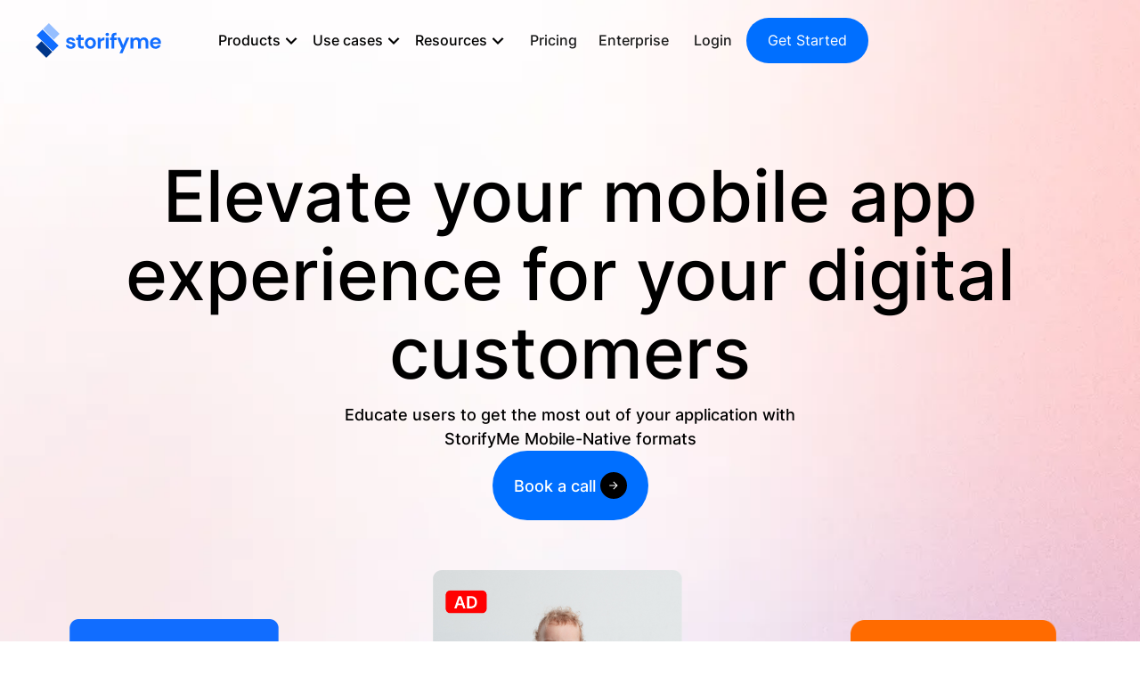

--- FILE ---
content_type: text/html
request_url: https://www.storifyme.com/use-case/finance-banks
body_size: 25127
content:
<!DOCTYPE html><!-- Last Published: Fri Jan 09 2026 10:49:45 GMT+0000 (Coordinated Universal Time) --><html data-wf-domain="www.storifyme.com" data-wf-page="654c811f331d35a0650393a8" data-wf-site="61c028b9d15c5c84713bf83d" lang="en"><head><meta charset="utf-8"/><title>Finance &amp; Banks</title><meta content="Enhance customer engagement in the fintech with StorifyMe. Create interactive stories and shorts to simplify complex financial information, improve user experience, and build stronger client relationships for banks and financial institutions." name="description"/><meta content="Finance &amp; Banks" property="og:title"/><meta content="Enhance customer engagement in the fintech with StorifyMe. Create interactive stories and shorts to simplify complex financial information, improve user experience, and build stronger client relationships for banks and financial institutions." property="og:description"/><meta content="https://cdn.prod.website-files.com/61c028b9d15c5c84713bf83d/64de19bea8535932f9c444d5_Stories.png" property="og:image"/><meta content="Finance &amp; Banks" property="twitter:title"/><meta content="Enhance customer engagement in the fintech with StorifyMe. Create interactive stories and shorts to simplify complex financial information, improve user experience, and build stronger client relationships for banks and financial institutions." property="twitter:description"/><meta content="https://cdn.prod.website-files.com/61c028b9d15c5c84713bf83d/64de19bea8535932f9c444d5_Stories.png" property="twitter:image"/><meta property="og:type" content="website"/><meta content="summary_large_image" name="twitter:card"/><meta content="width=device-width, initial-scale=1" name="viewport"/><meta content="uQw9wQAWG9s58nRM_f9a2IpoU_32u4v2p_R4LHbZ-sA" name="google-site-verification"/><link href="https://cdn.prod.website-files.com/61c028b9d15c5c84713bf83d/css/storifyme-v3.webflow.shared.2a0fa06b9.min.css" rel="stylesheet" type="text/css" integrity="sha384-Kg+ga5vylNmH2xItMjsJ0g5Zmn7ODL6m/YidMDagfHaS0OXRU0HYDqtop6s8ZAkm" crossorigin="anonymous"/><script type="text/javascript">!function(o,c){var n=c.documentElement,t=" w-mod-";n.className+=t+"js",("ontouchstart"in o||o.DocumentTouch&&c instanceof DocumentTouch)&&(n.className+=t+"touch")}(window,document);</script><link href="https://cdn.prod.website-files.com/61c028b9d15c5c84713bf83d/61c0c4bc542b7f3298466579_Storifyme-Favicon.png" rel="shortcut icon" type="image/x-icon"/><link href="https://cdn.prod.website-files.com/61c028b9d15c5c84713bf83d/6437e9ff04c70447f78f1cb0_logo-big.png" rel="apple-touch-icon"/><script async="" src="https://www.googletagmanager.com/gtag/js?id=G-852TD0ND1W"></script><script type="text/javascript">window.dataLayer = window.dataLayer || [];function gtag(){dataLayer.push(arguments);}gtag('set', 'developer_id.dZGVlNj', true);gtag('js', new Date());gtag('config', 'G-852TD0ND1W');</script><!-- [Attributes by Finsweet] Table of Contents -->
<script
  defer
  src="https://cdn.jsdelivr.net/npm/@finsweet/attributes-toc@1/toc.js"
></script>

<link
  rel="icon"
  type="image/png"
  sizes="32x32"
  href="https://cdn.storifyme.com/assets/logos/logo-32.png"
/>
<link
  rel="icon"
  type="image/png"
  sizes="16x16"
  href="https://cdn.storifyme.com/assets/logos/logo-16.png"
/>

<!-- Please keep this css code to improve the font quality-->
<style>
  * {
    -webkit-font-smoothing: antialiased;
    -moz-osx-font-smoothing: grayscale;
  }
</style>

<!-- [Attributes by Finsweet] CMS Slider -->
<script
  async
  src="https://cdn.jsdelivr.net/npm/@finsweet/attributes-cmsslider@1/cmsslider.js"
></script>

<!-- [Attributes by Finsweet] CMS Load -->
<script
  async
  src="https://cdn.jsdelivr.net/npm/@finsweet/attributes-cmsload@1/cmsload.js"
></script>
<!-- Google tag (gtag.js) -->
<!--<script async src="https://www.googletagmanager.com/gtag/js?id=AW-626464671"></script>
<script>
  window.dataLayer = window.dataLayer || [];
  function gtag(){dataLayer.push(arguments);}
  gtag('js', new Date());

  gtag('config', 'AW-626464671');
</script>-->

<!-- Global site tag (gtag.js) - Google Analytics -->
<!--<script type="fs-cc" fs-cc-categories="analytics" async src="https://www.googletagmanager.com/gtag/js?id=G-68HNXRMTCJ"></script>
  <script type="fs-cc" fs-cc-categories="analytics">
    window.dataLayer = window.dataLayer || [];
    function gtag() { dataLayer.push(arguments); }
    gtag('js', new Date());
    gtag('set', { 'app_name': 'storify_website' });
    gtag('config', 'G-68HNXRMTCJ', { 'send_page_view': false });
  </script>-->

<!-- Google Tag Manager -->
<script>
  (function (w, d, s, l, i) {
    w[l] = w[l] || [];
    w[l].push({ "gtm.start": new Date().getTime(), event: "gtm.js" });
    var f = d.getElementsByTagName(s)[0],
      j = d.createElement(s),
      dl = l != "dataLayer" ? "&l=" + l : "";
    j.async = true;
    j.src = "https://www.googletagmanager.com/gtm.js?id=" + i + dl;
    f.parentNode.insertBefore(j, f);
  })(window, document, "script", "dataLayer", "GTM-W6KR56PJ");
</script>
<!-- End Google Tag Manager -->

<meta
  name="image"
  content="https://cdn.storifyme.com/assets/img/website/meta-image.png"
/>

<!-- Schema.org for Google -->
<meta
  itemprop="name"
  content="StorifyMe - Connect and Interact with Engaging Visual Stories"
/>
<meta
  itemprop="description"
  content="StorifyMe makes it radically easily to create, publish, and measure the impact of your visual (web) and AMP stories."
/>
<meta
  itemprop="image"
  content="https://cdn.storifyme.com/assets/img/website/meta-image.png"
/>

<!-- Twitter -->
<meta name="twitter:card" content="summary_large_image" />
<meta
  name="twitter:title"
  content="StorifyMe - Connect and Interact with Engaging Visual Stories"
/>
<meta
  name="twitter:description"
  content="StorifyMe makes it radically easily to create, publish, and measure the impact of your visual (web) and AMP stories."
/>
<meta
  name="twitter:image"
  content="https://cdn.storifyme.com/assets/img/website/meta-image.png"
/>

<!-- Open Graph general (Facebook, Pinterest & Google+) -->
<meta
  property="og:title"
  content="StorifyMe - Connect and Interact with Engaging Visual Stories"
/>
<meta property="og:type" content="product" />
<meta property="og:site_name" content="StorifyMe" />
<meta
  property="og:description"
  content="StorifyMe makes it radically easily to create, publish, and measure the impact of your visual (web) and AMP stories."
/>
<meta property="og:url" content="https://storifyme.com" />
<meta
  property="og:image"
  content="https://cdn.storifyme.com/assets/img/website/meta-image.png"
/>

<!-- FirstPromoter -->
<script type="fs-cc" fs-cc-categories="marketing, analytics">
  (function(w){w.fpr=w.fpr||function(){w.fpr.q = w.fpr.q||[];w.fpr.q[arguments[0]=='set'?'unshift':'push'](arguments);};})(window);
      fpr("init", {cid:"s6f21wq2"});
      fpr("click");
</script>
<script type="fs-cc" src="https://cdn.firstpromoter.com/fpr.js" async></script>

<!-- Finsweet Cookie Consent -->
<script
  async
  src="https://cdn.jsdelivr.net/npm/@finsweet/cookie-consent@1/fs-cc.js"
  fs-cc-mode="opt-in"
  fs-cc-endpoint="https://website-cookie-consent.storifyme.workers.dev"
></script>

<!-- Please go to https://cookie-consent.finsweet.com/ for full setup instructions -->

<!-- StorifyMe scripts -->
<script
  type="text/javascript"
  src="https://cdn.storifyme.com/static/web-components/storifyme-elements.min.js"
></script>

<script>
  for (video of document.getElementsByTagName("video")) {
    video.setAttribute("playsinline", "");
    video.setAttribute("muted", "");
    video.play();
  }
</script> <!-- accordian with image rotate --> 
 
<style>


, ::before, *::after {
  margin: 0;
  padding: 0;
  box-sizing: inherit;
}

.acc-container1 {
  width: 100%;
}

.acc1 {
  margin-bottom: 10px;
}

.acc-head1 {
  padding: 1rem 4rem 1rem 0rem;
  font-size: 22px;
  position: relative;
  cursor: pointer;
  transition-timing-function: ease-in;
  transition: all .5s;
 }


 .acc-head1::before,
 .acc-head1::after {
  content: '';
  position: absolute;
  transition: all .3s;
       content: '';
              right: 20px;
              top: 50%;
              /*transform: translate(0%, -50%);*/
              width: 32px;
              height: 32px;
              display: block;
              background-size: contain;
              background-repeat: no-repeat;
              background-position: center;
   transform-origin: center;
 }

 .acc-head1::before {
   opacity:1;
   margin-top: -1rem;
    background-image:url(https://cdn.prod.website-files.com/61c028b9d15c5c84713bf83d/64afa6c43fb3b73bd0f186ce_arrow-up-right.svg);
    transform-origin: center;
    transform: rotate(0deg);
    transition-timing-function: ease;
    transition: all .5s;
}
/*
.acc-head.active::after {
    opacity:1;
  transition: all .3s;
    background-image:url(https://cdn.prod.website-files.com/61c028b9d15c5c84713bf83d/64afa6b9f85845dcde4e4543_arrow-up-right.svg);
 }
 */
.acc-head1.active::before {
    transition: all .5s;
    opacity: 1;
    transform-origin: center;
    transform: rotate(-90deg);
    transition-timing-function: ease;
  /*transform: rotate(275deg) translate(-35%, -35%);*/
 }

.acc-content1 {
  display: none;
}
  </style><script src="https://cdn.prod.website-files.com/61c028b9d15c5c84713bf83d%2F6544eda5f000985a163a8687%2F66e12906f065c7cc46480482%2Ffinsweetcomponentsconfig-1.0.3.js" type="module" async="" siteId="61c028b9d15c5c84713bf83d" finsweet="components"></script></head><body><div class="w-embed"><style>
.marquee-track {
  position: absolute;
  white-space: nowrap;
  will-change: transform;
  animation: marquee-horizontal 40s linear infinite ;
  /* manipulate the speed of the marquee by changing "40s" line above*/
}

@keyframes marquee-horizontal {
  from { transform: translateX(0); }
  to { transform: translateX(-50%); }
}
/*
@media only screen and (min-width: 992px) {
  .marquee-track:hover {
    animation-play-state: paused;
  }
}
*/
</style>

<style>

.cursor {
	pointer-events: none;
}

body:hover .cursor {
	opacity: 1.0;
}


</style></div><div class="page-wrapper"><div class="global-styles w-embed"><style>

/* Snippet gets rid of top margin on first element in any rich text*/
.w-richtext>:first-child {
	margin-top: 0;
}

/* Snippet gets rid of bottom margin on last element in any rich text*/
.w-richtext>:last-child, .w-richtext ol li:last-child, .w-richtext ul li:last-child {
    margin-bottom: 0;
}

/* Snippet makes all link elements listed below to inherit color from their parent */
a, 
.w-tab-link,
.w-nav-link,
.w-dropdown-btn,
.w-dropdown-toggle,
.w-dropdown-link
{
color: inherit;
}

/* Snippet prevents all click and hover interaction with an element */
.clickable-off {
  pointer-events: none;
}

/* Snippet enables all click and hover interaction with an element */
.clickable-on{
  pointer-events: auto;
}

/* Snippet enables you to add class of div-square which creates and maintains a 1:1 dimension of a div.*/
.div-square::after {
  content: "";
  display: block;
  padding-bottom: 100%;
}

/*Hide focus outline for main content element*/
  main:focus-visible {
	outline: -webkit-focus-ring-color auto 0px;
}

/*Apply "..." After 3 lines of Text */
.text-style-3lines {
  display: -webkit-box;
  overflow: hidden;
  -webkit-line-clamp: 3;
  -webkit-box-orient: vertical;
}

/*Apply "..." After 2 lines of Text */
.text-style-2lines {
  display: -webkit-box;
  overflow: hidden;
  -webkit-line-clamp: 2;
  -webkit-box-orient: vertical;
}

/* Make sure containers never lose their center alignment*/
.container-medium, .container-small, .container-large {
  margin-right: auto !important;
  margin-left: auto !important;
}

/*Reset selects, buttons, and links styles*/
.w-input, .w-select, a {
  color: inherit;
  text-decoration: inherit;
  font-size: inherit;
}

/*Hide focus outline on Safari when anchor links are used to go to a section*/
*:focus {
	outline: none;
}

/* Prevents social media icons from moving on hover on Safari */
.social-icon {
    -webkit-backface-visibility: hidden;
    -webkit-transform: translateZ(0) scale(1, 1);
}


</style>

<style>
.image-cover, .image-wrapper .safari-border-radius .home-v2-sticky-video-1{ -webkit-mask-image: -webkit-radial-gradient(white, black); }
</style></div><nav class="navbar is-new"><div new-navbar="" class="navbar__wrapper is-new"><div class="navbar__container is-new"><div class="navbar__mobile-overlay"></div><a href="/" class="brand is-new w-nav-brand"><img src="https://cdn.prod.website-files.com/61c028b9d15c5c84713bf83d/61c0298ab4e712b746f79bab_Storifyme-logo-primary.svg" loading="lazy" alt="" class="navigation_logo"/><div class="sr-only">Webflow Homepage</div></a><div class="navbar__navmenu-mobile"><div data-w-id="3eb902eb-15b1-2ac8-7324-0735403e246c" class="navmenu__button"><div data-is-ix2-target="1" class="navmenu__button-icon" data-w-id="3eb902eb-15b1-2ac8-7324-0735403e246d" data-animation-type="lottie" data-src="https://cdn.prod.website-files.com/61e98dd18a2420082b7b2238/61e98dd28a2420f2a57b2286_webflow-button-icon-animation.json" data-loop="0" data-direction="1" data-autoplay="0" data-renderer="svg" data-default-duration="1.5" data-duration="1.5"></div></div></div><div class="navbar__navmenu is-new"><div class="navmenu__flex-container is-new"><div class="navmenu__link-list is-new"><div class="link-list__list-item is-nav-dropdown"><div data-hover="false" data-delay="0" data-w-id="95114978-e9b8-38dc-2053-b341a5428d5d" class="nav-dropdown w-dropdown"><div class="dropdown-toggle-2 w-dropdown-toggle"><div>Products</div><img src="https://cdn.prod.website-files.com/61c028b9d15c5c84713bf83d/650d2c90cdfa52e06f9cb473_arrow-down-s-line.png" loading="lazy" alt="" class="icon-1x1-small"/></div><nav class="navigation-dropdown w-dropdown-list"><div class="dropdown-pointer"><div class="pointer"></div><div class="dropdown-wrapper"><div class="product-links-inner-wrapper is-left"><a href="/products/storifyme-stories" class="nav-dropdown-link w-inline-block"><img src="https://cdn.prod.website-files.com/61c028b9d15c5c84713bf83d/64ae5064813ba32c4abd7154_Frame%20427319205.png" loading="lazy" alt="" class="icon-1x1-medium"/><div class="product-link-wrapper"><div class="product-link"><div class="dropdown-link-product">Stories</div><div class="navbar_dropdown-item-title-icon w-embed"><svg xmlns:xlink="http://www.w3.org/1999/xlink" xmlns="http://www.w3.org/2000/svg" width="8" height="13" viewBox="0 0 8 13" fill="none">
<path d="M1 12L7 6.5L1 1" stroke="#05294B" stroke-opacity="0.64" stroke-width="2" stroke-linecap="round" stroke-linejoin="round"/>
</svg></div></div><div class="text-size-small is-product-link">In-App and Web</div></div></a><a href="/products/storifyme-shorts" class="nav-dropdown-link w-inline-block"><img src="https://cdn.prod.website-files.com/61c028b9d15c5c84713bf83d/64aff6a9a1ef4a79a7120df6_Frame%20427319212.png" loading="lazy" alt="" class="icon-1x1-medium"/><div class="product-link-wrapper"><div class="product-link"><div class="dropdown-link-product">Shorts</div><div class="navbar_dropdown-item-title-icon w-embed"><svg xmlns:xlink="http://www.w3.org/1999/xlink" xmlns="http://www.w3.org/2000/svg" width="8" height="13" viewBox="0 0 8 13" fill="none">
<path d="M1 12L7 6.5L1 1" stroke="#05294B" stroke-opacity="0.64" stroke-width="2" stroke-linecap="round" stroke-linejoin="round"/>
</svg></div></div><div class="text-size-small is-product-link">Video experiences in your app and websites</div></div></a><a href="/products/storifyme-ads" class="nav-dropdown-link w-inline-block"><img src="https://cdn.prod.website-files.com/61c028b9d15c5c84713bf83d/64d49d25e4d73de71623aa27_Frame%20427319213.png" loading="lazy" alt="" class="icon-1x1-medium"/><div class="product-link-wrapper"><div class="product-link"><div class="dropdown-link-product">Ads</div><div class="navbar_dropdown-item-title-icon w-embed"><svg xmlns:xlink="http://www.w3.org/1999/xlink" xmlns="http://www.w3.org/2000/svg" width="8" height="13" viewBox="0 0 8 13" fill="none">
<path d="M1 12L7 6.5L1 1" stroke="#05294B" stroke-opacity="0.64" stroke-width="2" stroke-linecap="round" stroke-linejoin="round"/>
</svg></div></div><div class="text-size-small is-product-link">Monetize your content</div></div></a><a href="/products/storifyme-snaps" class="nav-dropdown-link is-last w-inline-block"><img src="https://cdn.prod.website-files.com/61c028b9d15c5c84713bf83d/64b4ffbd1f3e7b73f275d71c_Frame%2042731922.png" loading="lazy" alt="" class="icon-large icon-1x1-medium"/><div class="product-link-wrapper"><div class="product-link"><div class="dropdown-link-product">Snaps</div><div class="navbar_dropdown-item-title-icon w-embed"><svg xmlns:xlink="http://www.w3.org/1999/xlink" xmlns="http://www.w3.org/2000/svg" width="8" height="13" viewBox="0 0 8 13" fill="none">
<path d="M1 12L7 6.5L1 1" stroke="#05294B" stroke-opacity="0.64" stroke-width="2" stroke-linecap="round" stroke-linejoin="round"/>
</svg></div></div><div class="text-size-small is-product-link">User-generate stories</div></div></a></div><div class="produtcs-add-links-wrapper"><a href="/products/storifyme-assistant" class="nav-dropdown-link w-inline-block"><img src="https://cdn.prod.website-files.com/61c028b9d15c5c84713bf83d/64ae5064813ba32c4abd7154_Frame%20427319205.png" loading="lazy" alt="" class="icon-1x1-medium hide"/><div class="product-link-wrapper"><div class="product-link"><div class="dropdown-link-product">StorifyMe Assistant</div><div class="navbar_dropdown-item-title-icon w-embed"><svg xmlns:xlink="http://www.w3.org/1999/xlink" xmlns="http://www.w3.org/2000/svg" width="8" height="13" viewBox="0 0 8 13" fill="none">
<path d="M1 12L7 6.5L1 1" stroke="#05294B" stroke-opacity="0.64" stroke-width="2" stroke-linecap="round" stroke-linejoin="round"/>
</svg></div></div><div class="text-size-small is-product-link">Speed Up Your Content Creation</div></div></a></div></div></div></nav></div></div><div class="link-list__list-item is-nav-dropdown"><div data-hover="false" data-delay="0" data-w-id="b35e7499-a24c-99fa-673c-711bb353ee37" class="nav-dropdown w-dropdown"><div class="dropdown-toggle-2 w-dropdown-toggle"><div>Use cases</div><img src="https://cdn.prod.website-files.com/61c028b9d15c5c84713bf83d/650d2c90cdfa52e06f9cb473_arrow-down-s-line.png" loading="lazy" alt="" class="icon-1x1-small"/></div><nav class="navigation-dropdown w-dropdown-list"><div class="dropdown-pointer"><div class="pointer"></div><div class="dropdown-wrapper"><div id="w-node-_0252415b-245c-5669-3ee7-d7f27f879b57-403e2463" class="use-case-navlinks-inner-wrapper is-left"><a href="/use-case/storifyme-for-ecommerce" class="nav-dropdown-link is-use-case w-inline-block"><div class="navmenu__dropdown-section-link-icon w-embed"><svg xmlns="http://www.w3.org/2000/svg" viewBox="0 0 24 24" width="22" height="22"><path fill="none" d="M0 0h24v24H0z"/><path d="M4 6.414L.757 3.172l1.415-1.415L5.414 5h15.242a1 1 0 0 1 .958 1.287l-2.4 8a1 1 0 0 1-.958.713H6v2h11v2H5a1 1 0 0 1-1-1V6.414zM6 7v6h11.512l1.8-6H6zm-.5 16a1.5 1.5 0 1 1 0-3 1.5 1.5 0 0 1 0 3zm12 0a1.5 1.5 0 1 1 0-3 1.5 1.5 0 0 1 0 3z"fill="currentColor"/></svg></div><div class="product-link"><div class="dropdown-link-text">For E-Comm</div><div class="navbar_dropdown-item-title-icon w-embed"><svg xmlns:xlink="http://www.w3.org/1999/xlink" xmlns="http://www.w3.org/2000/svg" width="8" height="13" viewBox="0 0 8 13" fill="none">
<path d="M1 12L7 6.5L1 1" stroke="#05294B" stroke-opacity="0.64" stroke-width="2" stroke-linecap="round" stroke-linejoin="round"/>
</svg></div></div></a><a href="/use-case/vertical-videos-for-publishers" class="nav-dropdown-link w-inline-block"><div class="navmenu__dropdown-section-link-icon w-embed"><svg xmlns="http://www.w3.org/2000/svg" viewBox="0 0 24 24" width="22" height="22"><path fill="none" d="M0 0h24v24H0z"/><path d="M19 22H5a3 3 0 0 1-3-3V3a1 1 0 0 1 1-1h14a1 1 0 0 1 1 1v12h4v4a3 3 0 0 1-3 3zm-1-5v2a1 1 0 0 0 2 0v-2h-2zm-2 3V4H4v15a1 1 0 0 0 1 1h11zM6 7h8v2H6V7zm0 4h8v2H6v-2zm0 4h5v2H6v-2z"fill="currentColor"/></svg></div><div class="product-link"><div class="dropdown-link-text">For Publishers</div><div class="navbar_dropdown-item-title-icon w-embed"><svg xmlns:xlink="http://www.w3.org/1999/xlink" xmlns="http://www.w3.org/2000/svg" width="8" height="13" viewBox="0 0 8 13" fill="none">
<path d="M1 12L7 6.5L1 1" stroke="#05294B" stroke-opacity="0.64" stroke-width="2" stroke-linecap="round" stroke-linejoin="round"/>
</svg></div></div></a><a href="/use-case/use-case-marketing" class="nav-dropdown-link w-inline-block"><div class="navmenu__dropdown-section-link-icon w-embed"><svg xmlns="http://www.w3.org/2000/svg" viewBox="0 0 24 24" width="22" height="22"><path fill="none" d="M0 0h24v24H0z"/><path d="M9.973 18H11v-5h2v5h1.027c.132-1.202.745-2.194 1.74-3.277.113-.122.832-.867.917-.973a6 6 0 1 0-9.37-.002c.086.107.807.853.918.974.996 1.084 1.609 2.076 1.741 3.278zM10 20v1h4v-1h-4zm-4.246-5a8 8 0 1 1 12.49.002C17.624 15.774 16 17 16 18.5V21a2 2 0 0 1-2 2h-4a2 2 0 0 1-2-2v-2.5C8 17 6.375 15.774 5.754 15z"fill="currentColor"/></svg></div><div class="product-link"><div class="dropdown-link-text">For Marketing</div><div class="navbar_dropdown-item-title-icon w-embed"><svg xmlns:xlink="http://www.w3.org/1999/xlink" xmlns="http://www.w3.org/2000/svg" width="8" height="13" viewBox="0 0 8 13" fill="none">
<path d="M1 12L7 6.5L1 1" stroke="#05294B" stroke-opacity="0.64" stroke-width="2" stroke-linecap="round" stroke-linejoin="round"/>
</svg></div></div></a><a href="/use-case/airlines" class="nav-dropdown-link w-inline-block"><div class="navmenu__dropdown-section-link-icon w-embed"><svg xmlns="http://www.w3.org/2000/svg" viewBox="0 0 24 24"><path d="M21.949 10.112C22.1634 10.9122 21.6886 11.7347 20.8884 11.9491L5.2218 16.1469C4.77856 16.2657 4.31138 16.0676 4.08866 15.6664L1.46582 10.9417L2.91471 10.5535L5.3825 12.998L10.4778 11.6328L5.96728 4.55914L7.89913 4.0415L14.8505 10.4611L20.1119 9.05131C20.9121 8.8369 21.7346 9.31177 21.949 10.112ZM4.00013 19.0002H20.0001V21.0002H4.00013V19.0002Z"></path></svg></div><div class="product-link"><div class="dropdown-link-text">For Airlines</div><div class="navbar_dropdown-item-title-icon w-embed"><svg xmlns:xlink="http://www.w3.org/1999/xlink" xmlns="http://www.w3.org/2000/svg" width="8" height="13" viewBox="0 0 8 13" fill="none">
<path d="M1 12L7 6.5L1 1" stroke="#05294B" stroke-opacity="0.64" stroke-width="2" stroke-linecap="round" stroke-linejoin="round"/>
</svg></div></div></a><a href="/use-case/education" class="nav-dropdown-link w-inline-block"><div class="navmenu__dropdown-section-link-icon w-embed"><svg xmlns="http://www.w3.org/2000/svg" viewBox="0 0 24 24"><path d="M13 21V23H11V21H3C2.44772 21 2 20.5523 2 20V4C2 3.44772 2.44772 3 3 3H9C10.1947 3 11.2671 3.52375 12 4.35418C12.7329 3.52375 13.8053 3 15 3H21C21.5523 3 22 3.44772 22 4V20C22 20.5523 21.5523 21 21 21H13ZM20 19V5H15C13.8954 5 13 5.89543 13 7V19H20ZM11 19V7C11 5.89543 10.1046 5 9 5H4V19H11Z"></path></svg></div><div class="product-link"><div class="dropdown-link-text">For Education</div><div class="navbar_dropdown-item-title-icon w-embed"><svg xmlns:xlink="http://www.w3.org/1999/xlink" xmlns="http://www.w3.org/2000/svg" width="8" height="13" viewBox="0 0 8 13" fill="none">
<path d="M1 12L7 6.5L1 1" stroke="#05294B" stroke-opacity="0.64" stroke-width="2" stroke-linecap="round" stroke-linejoin="round"/>
</svg></div></div></a></div><div id="w-node-_1e1f73e7-48e3-65ff-684e-adb3438251d2-403e2463" class="use-case-navlinks-inner-wrapper"><a href="/use-case/finance-banks" aria-current="page" class="nav-dropdown-link w-inline-block w--current"><div class="navmenu__dropdown-section-link-icon w-embed"><svg xmlns="http://www.w3.org/2000/svg" viewBox="0 0 24 24"><path d="M3.00488 3.00293H21.0049C21.5572 3.00293 22.0049 3.45064 22.0049 4.00293V20.0029C22.0049 20.5552 21.5572 21.0029 21.0049 21.0029H3.00488C2.4526 21.0029 2.00488 20.5552 2.00488 20.0029V4.00293C2.00488 3.45064 2.4526 3.00293 3.00488 3.00293ZM4.00488 5.00293V19.0029H20.0049V5.00293H4.00488ZM8.50488 14.0029H14.0049C14.281 14.0029 14.5049 13.7791 14.5049 13.5029C14.5049 13.2268 14.281 13.0029 14.0049 13.0029H10.0049C8.62417 13.0029 7.50488 11.8836 7.50488 10.5029C7.50488 9.12222 8.62417 8.00293 10.0049 8.00293H11.0049V6.00293H13.0049V8.00293H15.5049V10.0029H10.0049C9.72874 10.0029 9.50488 10.2268 9.50488 10.5029C9.50488 10.7791 9.72874 11.0029 10.0049 11.0029H14.0049C15.3856 11.0029 16.5049 12.1222 16.5049 13.5029C16.5049 14.8836 15.3856 16.0029 14.0049 16.0029H13.0049V18.0029H11.0049V16.0029H8.50488V14.0029Z"></path></svg></div><div class="product-link"><div class="dropdown-link-text">For Finance &amp; Banks</div><div class="navbar_dropdown-item-title-icon w-embed"><svg xmlns:xlink="http://www.w3.org/1999/xlink" xmlns="http://www.w3.org/2000/svg" width="8" height="13" viewBox="0 0 8 13" fill="none">
<path d="M1 12L7 6.5L1 1" stroke="#05294B" stroke-opacity="0.64" stroke-width="2" stroke-linecap="round" stroke-linejoin="round"/>
</svg></div></div></a><a href="/use-case/telecommunications" class="nav-dropdown-link w-inline-block"><div class="navmenu__dropdown-section-link-icon w-embed"><svg xmlns="http://www.w3.org/2000/svg" viewBox="0 0 24 24"><path d="M12 12.9997L18 21.9997H6L12 12.9997ZM12 16.5997L9.74 19.9997H14.26L12 16.5997ZM10.9393 10.5604C10.3536 9.97462 10.3536 9.02487 10.9393 8.43908C11.5251 7.85329 12.4749 7.85329 13.0607 8.43908C13.6464 9.02487 13.6464 9.97462 13.0607 10.5604C12.4749 11.1462 11.5251 11.1462 10.9393 10.5604ZM5.28249 2.78223L6.6967 4.19644C3.76777 7.12537 3.76777 11.8741 6.6967 14.803L5.28249 16.2173C1.5725 12.5073 1.5725 6.49221 5.28249 2.78223ZM18.7175 2.78223C22.4275 6.49221 22.4275 12.5073 18.7175 16.2173L17.3033 14.803C20.2322 11.8741 20.2322 7.12537 17.3033 4.19644L18.7175 2.78223ZM8.11091 5.61065L9.52513 7.02487C8.15829 8.3917 8.15829 10.6078 9.52513 11.9746L8.11091 13.3888C5.96303 11.2409 5.96303 7.75854 8.11091 5.61065H8.11091ZM15.8891 5.61065C18.037 7.75854 18.037 11.2409 15.8891 13.3888L14.4749 11.9746C15.8417 10.6078 15.8417 8.3917 14.4749 7.02487L15.8891 5.61065Z"></path></svg></div><div class="product-link"><div class="dropdown-link-text">For Telecommunications</div><div class="navbar_dropdown-item-title-icon w-embed"><svg xmlns:xlink="http://www.w3.org/1999/xlink" xmlns="http://www.w3.org/2000/svg" width="8" height="13" viewBox="0 0 8 13" fill="none">
<path d="M1 12L7 6.5L1 1" stroke="#05294B" stroke-opacity="0.64" stroke-width="2" stroke-linecap="round" stroke-linejoin="round"/>
</svg></div></div></a><a href="/use-case/real-estate" class="nav-dropdown-link w-inline-block"><div class="navmenu__dropdown-section-link-icon w-embed"><svg xmlns="http://www.w3.org/2000/svg" viewBox="0 0 24 24" fill="currentColor"><path d="M3 19V5.70046C3 5.27995 3.26307 4.90437 3.65826 4.76067L13.3291 1.24398C13.5886 1.14961 13.8755 1.28349 13.9699 1.54301C13.9898 1.59778 14 1.65561 14 1.71388V6.6667L20.3162 8.77211C20.7246 8.90822 21 9.29036 21 9.72079V19H23V21H1V19H3ZM5 19H12V3.85543L5 6.40089V19ZM19 19V10.4416L14 8.77488V19H19Z"></path></svg></div><div class="product-link"><div class="dropdown-link-text">For Real Estate</div><div class="navbar_dropdown-item-title-icon w-embed"><svg xmlns:xlink="http://www.w3.org/1999/xlink" xmlns="http://www.w3.org/2000/svg" width="8" height="13" viewBox="0 0 8 13" fill="none">
<path d="M1 12L7 6.5L1 1" stroke="#05294B" stroke-opacity="0.64" stroke-width="2" stroke-linecap="round" stroke-linejoin="round"/>
</svg></div></div></a><a href="/use-case/beauty-cosmetics" class="nav-dropdown-link w-inline-block"><div class="navmenu__dropdown-section-link-icon w-embed"><svg xmlns="http://www.w3.org/2000/svg" viewBox="0 0 24 24" width="24" height="24" fill="currentColor"><path d="M11.9999 2.07611L12.4551 2.30879C14.2208 3.21143 15.7328 4.53809 16.8573 6.15473C17.7852 5.71402 18.7788 5.38872 19.8193 5.19758L21 4.98071V12.9998C21 17.9703 16.9706 22 12 22C7.02944 22 3 17.9705 3 13V4.98071L4.18066 5.19758C5.22115 5.38871 6.2147 5.71398 7.14253 6.15465C8.26706 4.53805 9.77902 3.21141 11.5447 2.30879L11.9999 2.07611ZM8.87757 7.16504C10.1073 8.02646 11.1679 9.11266 12 10.3644C12.8322 9.11272 13.893 8.02642 15.1223 7.16515C14.2952 6.01594 13.2302 5.04923 11.9999 4.33741C10.7697 5.0492 9.70468 6.01587 8.87757 7.16504ZM10.8993 12.4338C10.0182 10.7202 8.65593 9.2932 6.99112 8.33225C6.3667 7.97183 5.6999 7.67707 5 7.45728V13C5 16.2899 7.26961 19.0497 10.3285 19.7992C10.1137 18.9004 10 17.9629 10 16.9998C10 15.383 10.3198 13.8411 10.8993 12.4338ZM12.4531 19.9855C16.1079 19.752 19 16.7136 19 12.9998V7.45728C18.3 7.67709 17.6332 7.97187 17.0088 8.33233C14.0127 10.0617 12 13.2963 12 16.9998C12 18.041 12.1588 19.0436 12.4531 19.9855Z"></path></svg></div><div class="product-link"><div class="dropdown-link-text">For Beauty &amp; Cosmetics</div><div class="navbar_dropdown-item-title-icon w-embed"><svg xmlns:xlink="http://www.w3.org/1999/xlink" xmlns="http://www.w3.org/2000/svg" width="8" height="13" viewBox="0 0 8 13" fill="none">
<path d="M1 12L7 6.5L1 1" stroke="#05294B" stroke-opacity="0.64" stroke-width="2" stroke-linecap="round" stroke-linejoin="round"/>
</svg></div></div></a><a href="/use-case/sports" class="nav-dropdown-link w-inline-block"><div class="navmenu__dropdown-section-link-icon w-embed"><svg xmlns="http://www.w3.org/2000/svg" viewBox="0 0 24 24" fill="currentColor"><path d="M12 2C17.5228 2 22 6.47715 22 12C22 17.5228 17.5228 22 12 22C6.47715 22 2 17.5228 2 12C2 6.47715 6.47715 2 12 2ZM12.366 13.366L8.89708 19.376C9.85124 19.7779 10.8997 20 12 20C12.4622 20 12.9152 19.9608 13.3559 19.8856C13.0984 18.0632 13.3411 16.1601 14.1404 14.3917L12.366 13.366ZM15.8835 15.3974C15.3519 16.6567 15.1671 17.9943 15.2969 19.2905C16.5173 18.7384 17.5737 17.8888 18.3745 16.8346L15.8835 15.3974ZM8.85855 11.3422C7.7265 12.919 6.1993 14.0809 4.49366 14.7699C5.0255 16.2135 5.96211 17.4604 7.16543 18.3745L10.634 12.366L8.85855 11.3422ZM19.9616 11.2111L19.7038 11.3328C18.6197 11.8687 17.6478 12.6548 16.8834 13.6653L19.3756 15.1039C19.7777 14.1495 20 13.1007 20 12C20 11.7338 19.987 11.4706 19.9616 11.2111ZM4 12C4 12.2662 4.013 12.5294 4.03841 12.7889C5.22626 12.2534 6.29168 11.4249 7.11596 10.3355L4.62402 8.89708C4.22214 9.85124 4 10.8997 4 12ZM16.8346 5.62552L13.366 11.634L15.1407 12.6588C16.2731 11.0812 17.8009 9.91878 19.5073 9.22969C19.0134 7.89068 18.1702 6.71922 17.0884 5.82653L16.8346 5.62552ZM12 4C11.5375 4 11.0841 4.03925 10.6431 4.1146C10.9016 5.93748 10.6588 7.8408 9.85915 9.60931L11.634 10.634L15.1029 4.62402C14.1488 4.22214 13.1003 4 12 4ZM8.70313 4.70955L8.51189 4.79845C7.37266 5.35126 6.38436 6.16644 5.62552 7.16543L8.11608 8.60349C8.64798 7.34403 8.83295 6.00607 8.70313 4.70955Z"></path></svg></div><div class="product-link"><div class="dropdown-link-text">For Sports</div><div class="navbar_dropdown-item-title-icon w-embed"><svg xmlns:xlink="http://www.w3.org/1999/xlink" xmlns="http://www.w3.org/2000/svg" width="8" height="13" viewBox="0 0 8 13" fill="none">
<path d="M1 12L7 6.5L1 1" stroke="#05294B" stroke-opacity="0.64" stroke-width="2" stroke-linecap="round" stroke-linejoin="round"/>
</svg></div></div></a><a href="/use-case/storifyme-for-internal-communication" class="nav-dropdown-link hide w-inline-block"><div class="navmenu__dropdown-section-link-icon w-embed"><svg xmlns="http://www.w3.org/2000/svg" viewBox="0 0 24 24" width="22" height="22"><path fill="none" d="M0 0h24v24H0z"/><path d="M2 12C2 6.477 6.477 2 12 2s10 4.477 10 10-4.477 10-10 10H2l2.929-2.929A9.969 9.969 0 0 1 2 12zm4.828 8H12a8 8 0 1 0-8-8c0 2.152.851 4.165 2.343 5.657l1.414 1.414-.929.929zM11 6h2v12h-2V6zM7 9h2v6H7V9zm8 0h2v6h-2V9z"fill="currentColor"/></svg></div><div class="product-link"><div class="dropdown-link-text">Internal Communication</div><div class="navbar_dropdown-item-title-icon w-embed"><svg xmlns:xlink="http://www.w3.org/1999/xlink" xmlns="http://www.w3.org/2000/svg" width="8" height="13" viewBox="0 0 8 13" fill="none">
<path d="M1 12L7 6.5L1 1" stroke="#05294B" stroke-opacity="0.64" stroke-width="2" stroke-linecap="round" stroke-linejoin="round"/>
</svg></div></div></a><a href="/use-case/storifyme-for-lead-generation" class="nav-dropdown-link hide w-inline-block"><div class="navmenu__dropdown-section-link-icon w-embed"><svg xmlns="http://www.w3.org/2000/svg" viewBox="0 0 24 24" width="24" height="24"><path fill="none" d="M0 0h24v24H0z"/><path d="M2 3.993A1 1 0 0 1 2.992 3h18.016c.548 0 .992.445.992.993v16.014a1 1 0 0 1-.992.993H2.992A.993.993 0 0 1 2 20.007V3.993zM4 5v14h16V5H4zm2 2h6v6H6V7zm2 2v2h2V9H8zm-2 6h12v2H6v-2zm8-8h4v2h-4V7zm0 4h4v2h-4v-2z"fill="currentColor"/></svg></div><div class="product-link"><div class="dropdown-link-text">Lead Generation</div><div class="navbar_dropdown-item-title-icon w-embed"><svg xmlns:xlink="http://www.w3.org/1999/xlink" xmlns="http://www.w3.org/2000/svg" width="8" height="13" viewBox="0 0 8 13" fill="none">
<path d="M1 12L7 6.5L1 1" stroke="#05294B" stroke-opacity="0.64" stroke-width="2" stroke-linecap="round" stroke-linejoin="round"/>
</svg></div></div></a><a href="/use-case/storifyme-for-sales-teams" class="nav-dropdown-link hide w-inline-block"><div class="navmenu__dropdown-section-link-icon w-embed"><svg xmlns="http://www.w3.org/2000/svg" viewBox="0 0 24 24" width="24" height="24"><path fill="none" d="M0 0h24v24H0z"/><path d="M19.938 8H21a2 2 0 0 1 2 2v4a2 2 0 0 1-2 2h-1.062A8.001 8.001 0 0 1 12 23v-2a6 6 0 0 0 6-6V9A6 6 0 1 0 6 9v7H3a2 2 0 0 1-2-2v-4a2 2 0 0 1 2-2h1.062a8.001 8.001 0 0 1 15.876 0zM3 10v4h1v-4H3zm17 0v4h1v-4h-1zM7.76 15.785l1.06-1.696A5.972 5.972 0 0 0 12 15a5.972 5.972 0 0 0 3.18-.911l1.06 1.696A7.963 7.963 0 0 1 12 17a7.963 7.963 0 0 1-4.24-1.215z"fill="currentColor"/></svg></div><div class="product-link"><div class="dropdown-link-text">Sales Teams</div><div class="navbar_dropdown-item-title-icon w-embed"><svg xmlns:xlink="http://www.w3.org/1999/xlink" xmlns="http://www.w3.org/2000/svg" width="8" height="13" viewBox="0 0 8 13" fill="none">
<path d="M1 12L7 6.5L1 1" stroke="#05294B" stroke-opacity="0.64" stroke-width="2" stroke-linecap="round" stroke-linejoin="round"/>
</svg></div></div></a></div></div></div></nav></div></div><div class="link-list__list-item is-nav-dropdown"><div data-hover="false" data-delay="0" data-w-id="b270bcd9-8e75-4e05-ff04-101273a8f1a1" class="nav-dropdown w-dropdown"><div class="dropdown-toggle-2 w-dropdown-toggle"><div>Resources</div><img src="https://cdn.prod.website-files.com/61c028b9d15c5c84713bf83d/650d2c90cdfa52e06f9cb473_arrow-down-s-line.png" loading="lazy" alt="" class="icon-1x1-small"/></div><nav class="navigation-dropdown w-dropdown-list"><div class="dropdown-pointer"><div class="pointer"></div><div class="dropdown-wrapper"><div id="w-node-ef9ef427-8a78-7016-2c1b-52b1118550bf-403e2463" class="dropdown-links-inner-wrapper is-left"><a href="/case-studies" class="nav-dropdown-link w-inline-block"><div class="navmenu__dropdown-section-link-icon w-embed"><svg xmlns="http://www.w3.org/2000/svg" viewBox="0 0 24 24"><path d="M20 22H4C3.44772 22 3 21.5523 3 21V3C3 2.44772 3.44772 2 4 2H20C20.5523 2 21 2.44772 21 3V21C21 21.5523 20.5523 22 20 22ZM19 20V4H5V20H19ZM8 7H16V9H8V7ZM8 11H16V13H8V11ZM8 15H13V17H8V15Z"fill="currentColor"/></svg></div><div class="product-link"><div class="dropdown-link-text">Case study</div><div class="navbar_dropdown-item-title-icon w-embed"><svg xmlns:xlink="http://www.w3.org/1999/xlink" xmlns="http://www.w3.org/2000/svg" width="8" height="13" viewBox="0 0 8 13" fill="none">
<path d="M1 12L7 6.5L1 1" stroke="#05294B" stroke-opacity="0.64" stroke-width="2" stroke-linecap="round" stroke-linejoin="round"/>
</svg></div></div></a><a href="https://docs.storifyme.com/" target="_blank" class="nav-dropdown-link w-inline-block"><div class="navmenu__dropdown-section-link-icon w-embed"><svg xmlns="http://www.w3.org/2000/svg" viewBox="0 0 24 24"><path d="M20 22H4C3.44772 22 3 21.5523 3 21V3C3 2.44772 3.44772 2 4 2H20C20.5523 2 21 2.44772 21 3V21C21 21.5523 20.5523 22 20 22ZM19 20V4H5V20H19ZM8 7H16V9H8V7ZM8 11H16V13H8V11ZM8 15H13V17H8V15Z"fill="currentColor"/></svg></div><div class="product-link"><div class="dropdown-link-text">Documentation</div><div class="navbar_dropdown-item-title-icon w-embed"><svg xmlns:xlink="http://www.w3.org/1999/xlink" xmlns="http://www.w3.org/2000/svg" width="8" height="13" viewBox="0 0 8 13" fill="none">
<path d="M1 12L7 6.5L1 1" stroke="#05294B" stroke-opacity="0.64" stroke-width="2" stroke-linecap="round" stroke-linejoin="round"/>
</svg></div></div></a><a href="https://help.storifyme.com/en/" target="_blank" class="nav-dropdown-link w-inline-block"><div class="navmenu__dropdown-section-link-icon w-embed"><svg xmlns="http://www.w3.org/2000/svg" viewBox="0 0 24 24"><path d="M12 22C6.47715 22 2 17.5228 2 12C2 6.47715 6.47715 2 12 2C17.5228 2 22 6.47715 22 12C22 17.5228 17.5228 22 12 22ZM12 20C16.4183 20 20 16.4183 20 12C20 7.58172 16.4183 4 12 4C7.58172 4 4 7.58172 4 12C4 16.4183 7.58172 20 12 20ZM11 15H13V17H11V15ZM13 13.3551V14H11V12.5C11 11.9477 11.4477 11.5 12 11.5C12.8284 11.5 13.5 10.8284 13.5 10C13.5 9.17157 12.8284 8.5 12 8.5C11.2723 8.5 10.6656 9.01823 10.5288 9.70577L8.56731 9.31346C8.88637 7.70919 10.302 6.5 12 6.5C13.933 6.5 15.5 8.067 15.5 10C15.5 11.5855 14.4457 12.9248 13 13.3551Z"fill="currentColor"/></svg></div><div class="product-link"><div class="dropdown-link-text">Help center</div><div class="navbar_dropdown-item-title-icon w-embed"><svg xmlns:xlink="http://www.w3.org/1999/xlink" xmlns="http://www.w3.org/2000/svg" width="8" height="13" viewBox="0 0 8 13" fill="none">
<path d="M1 12L7 6.5L1 1" stroke="#05294B" stroke-opacity="0.64" stroke-width="2" stroke-linecap="round" stroke-linejoin="round"/>
</svg></div></div></a><a href="/blog" class="nav-dropdown-link w-inline-block"><div class="navmenu__dropdown-section-link-icon w-embed"><svg xmlns="http://www.w3.org/2000/svg" viewBox="0 0 24 24"><path d="M5 8V20H19V8H5ZM5 6H19V4H5V6ZM20 22H4C3.44772 22 3 21.5523 3 21V3C3 2.44772 3.44772 2 4 2H20C20.5523 2 21 2.44772 21 3V21C21 21.5523 20.5523 22 20 22ZM7 10H11V14H7V10ZM7 16H17V18H7V16ZM13 11H17V13H13V11Z"fill="currentColor"/></svg></div><div class="product-link"><div class="dropdown-link-text">Blog</div><div class="navbar_dropdown-item-title-icon w-embed"><svg xmlns:xlink="http://www.w3.org/1999/xlink" xmlns="http://www.w3.org/2000/svg" width="8" height="13" viewBox="0 0 8 13" fill="none">
<path d="M1 12L7 6.5L1 1" stroke="#05294B" stroke-opacity="0.64" stroke-width="2" stroke-linecap="round" stroke-linejoin="round"/>
</svg></div></div></a></div><div id="w-node-_00fc3602-ea3d-9c99-08c3-e03ad12e6a7b-403e2463" class="dropdown-links-inner-wrapper"><a href="/partner-program" class="nav-dropdown-link w-inline-block"><div class="navmenu__dropdown-section-link-icon w-embed"><svg xmlns="http://www.w3.org/2000/svg" viewBox="0 0 24 24"><path d="M2 22C2 17.5817 5.58172 14 10 14C14.4183 14 18 17.5817 18 22H16C16 18.6863 13.3137 16 10 16C6.68629 16 4 18.6863 4 22H2ZM10 13C6.685 13 4 10.315 4 7C4 3.685 6.685 1 10 1C13.315 1 16 3.685 16 7C16 10.315 13.315 13 10 13ZM10 11C12.21 11 14 9.21 14 7C14 4.79 12.21 3 10 3C7.79 3 6 4.79 6 7C6 9.21 7.79 11 10 11ZM18.2837 14.7028C21.0644 15.9561 23 18.752 23 22H21C21 19.564 19.5483 17.4671 17.4628 16.5271L18.2837 14.7028ZM17.5962 3.41321C19.5944 4.23703 21 6.20361 21 8.5C21 11.3702 18.8042 13.7252 16 13.9776V11.9646C17.6967 11.7222 19 10.264 19 8.5C19 7.11935 18.2016 5.92603 17.041 5.35635L17.5962 3.41321Z"ill="currentColor"/></svg></div><div class="product-link"><div class="dropdown-link-text">Partner program</div><div class="navbar_dropdown-item-title-icon w-embed"><svg xmlns:xlink="http://www.w3.org/1999/xlink" xmlns="http://www.w3.org/2000/svg" width="8" height="13" viewBox="0 0 8 13" fill="none">
<path d="M1 12L7 6.5L1 1" stroke="#05294B" stroke-opacity="0.64" stroke-width="2" stroke-linecap="round" stroke-linejoin="round"/>
</svg></div></div></a><a href="/whats-new" class="nav-dropdown-link w-inline-block"><div class="navmenu__dropdown-section-link-icon w-embed"><svg xmlns="http://www.w3.org/2000/svg" viewBox="0 0 24 24"><path d="M22 20H2V18H3V11.0314C3 6.04348 7.02944 2 12 2C16.9706 2 21 6.04348 21 11.0314V18H22V20ZM5 18H19V11.0314C19 7.14806 15.866 4 12 4C8.13401 4 5 7.14806 5 11.0314V18ZM9.5 21H14.5C14.5 22.3807 13.3807 23.5 12 23.5C10.6193 23.5 9.5 22.3807 9.5 21Z"fill="currentColor"/></svg></div><div class="product-link"><div class="dropdown-link-text">What&#x27;s New</div><div class="navbar_dropdown-item-title-icon w-embed"><svg xmlns:xlink="http://www.w3.org/1999/xlink" xmlns="http://www.w3.org/2000/svg" width="8" height="13" viewBox="0 0 8 13" fill="none">
<path d="M1 12L7 6.5L1 1" stroke="#05294B" stroke-opacity="0.64" stroke-width="2" stroke-linecap="round" stroke-linejoin="round"/>
</svg></div></div></a><a href="/careers" class="nav-dropdown-link hide w-inline-block"><div class="navmenu__dropdown-section-link-icon w-embed"><svg xmlns="http://www.w3.org/2000/svg" viewBox="0 0 24 24"><path d="M15 3C15.5523 3 16 3.44772 16 4V6H21C21.5523 6 22 6.44772 22 7V20C22 20.5523 21.5523 21 21 21H3C2.44772 21 2 20.5523 2 20V7C2 6.44772 2.44772 6 3 6H8V4C8 3.44772 8.44772 3 9 3H15ZM16 8H8V19H16V8ZM4 8V19H6V8H4ZM14 5H10V6H14V5ZM18 8V19H20V8H18Z"fill="currentColor"/></svg></div><div class="product-link"><div class="dropdown-link-text">Careers</div><div class="navbar_dropdown-item-title-icon w-embed"><svg xmlns:xlink="http://www.w3.org/1999/xlink" xmlns="http://www.w3.org/2000/svg" width="8" height="13" viewBox="0 0 8 13" fill="none">
<path d="M1 12L7 6.5L1 1" stroke="#05294B" stroke-opacity="0.64" stroke-width="2" stroke-linecap="round" stroke-linejoin="round"/>
</svg></div></div></a><a href="/contact-us" class="nav-dropdown-link w-inline-block"><div class="navmenu__dropdown-section-link-icon w-embed"><svg xmlns="http://www.w3.org/2000/svg" viewBox="0 0 24 24"><path d="M9.36556 10.6821C10.302 12.3288 11.6712 13.698 13.3179 14.6344L14.2024 13.3961C14.4965 12.9845 15.0516 12.8573 15.4956 13.0998C16.9024 13.8683 18.4571 14.3353 20.0789 14.4637C20.599 14.5049 21 14.9389 21 15.4606V19.9234C21 20.4361 20.6122 20.8657 20.1022 20.9181C19.5723 20.9726 19.0377 21 18.5 21C9.93959 21 3 14.0604 3 5.5C3 4.96227 3.02742 4.42771 3.08189 3.89776C3.1343 3.38775 3.56394 3 4.07665 3H8.53942C9.0611 3 9.49513 3.40104 9.5363 3.92109C9.66467 5.54288 10.1317 7.09764 10.9002 8.50444C11.1427 8.9484 11.0155 9.50354 10.6039 9.79757L9.36556 10.6821ZM6.84425 10.0252L8.7442 8.66809C8.20547 7.50514 7.83628 6.27183 7.64727 5H5.00907C5.00303 5.16632 5 5.333 5 5.5C5 12.9558 11.0442 19 18.5 19C18.667 19 18.8337 18.997 19 18.9909V16.3527C17.7282 16.1637 16.4949 15.7945 15.3319 15.2558L13.9748 17.1558C13.4258 16.9425 12.8956 16.6915 12.3874 16.4061L12.3293 16.373C10.3697 15.2587 8.74134 13.6303 7.627 11.6707L7.59394 11.6126C7.30849 11.1044 7.05754 10.5742 6.84425 10.0252Z"fill="currentColor"/></svg></div><div class="product-link"><div class="dropdown-link-text">Contact us</div><div class="navbar_dropdown-item-title-icon w-embed"><svg xmlns:xlink="http://www.w3.org/1999/xlink" xmlns="http://www.w3.org/2000/svg" width="8" height="13" viewBox="0 0 8 13" fill="none">
<path d="M1 12L7 6.5L1 1" stroke="#05294B" stroke-opacity="0.64" stroke-width="2" stroke-linecap="round" stroke-linejoin="round"/>
</svg></div></div></a></div></div></div></nav></div></div><div class="link-list__list-item"><a href="/pricing" class="link-list__link is-new">Pricing</a></div><div class="link-list__list-item"><a href="/enterprise-ready" class="link-list__link is-new">Enterprise</a></div></div><div class="navmenu__cta-wrapper"><a data-w-id="3eb902eb-15b1-2ac8-7324-0735403e247e" href="https://app.storifyme.com/login" target="_blank" class="link-list__link is-login">Login</a><a href="https://app.storifyme.com" data-w-id="3eb902eb-15b1-2ac8-7324-0735403e2480" target="_blank" class="primary-button-rounded w-inline-block"><div class="text-size-regular">Get Started</div></a></div></div></div></div></div></nav><div class="main-wrapper"><div class="section is-use-case-education_hero"><div class="page-padding"><div class="container-large"><div class="padding-vertical padding-large"><div class="section-component is-use-case-finance-banks_hero"><div data-w-id="48828da9-1d2e-4be5-a79c-1c90ed65acfa" class="w-layout-grid grid-2-column is-use-case-finance-banks_hero"><div id="w-node-_9059496e-606f-4bc5-1eb8-21732a843211-650393a8" class="grid-content-left is-use-case-edecation_hero"><div class="use-case-ecommerce_hero-header-wrapper"><h1 class="heading-style-display-5">Elevate your mobile app experience for your digital customers</h1><div class="hero-paragraph-wrapper max-width-xsmall"><p class="text-size-medium">Educate users to get the most out of your application with StorifyMe Mobile-Native formats</p></div></div><div class="hero-buttons-cta-wrapper is-enterprise-new"><a href="/contact-us" data-w-id="d6cd9d97-8bc2-4e3b-3193-b96182a8b131" class="button-hero_cta w-inline-block"><div class="text-size-medium is-story_hero-button">Book a call </div><div class="hero-cta-button-icon-wrapper"><div class="button-arrow-icon is-hero-cta w-embed"><svg width="14" height="14" viewBox="0 0 14 14" fill="none" xmlns="http://www.w3.org/2000/svg">
<g id="arrow">
<path id="Vector" d="M9.43213 6.41661L6.30313 3.2876L7.12808 2.46265L11.6654 6.99994L7.12808 11.5372L6.30313 10.7122L9.43213 7.58327H2.33203V6.41661H9.43213Z" fill="white"/>
</g>
</svg></div></div></a></div></div><div id="w-node-a89a84e0-9759-6b66-4de9-0c638c3c6f50-650393a8" data-w-id="a89a84e0-9759-6b66-4de9-0c638c3c6f50" class="grid-content-right is-use-case-edecation_hero"><div class="image-wrapper is-use-case-marketing_hero is-left safari-border-radius"><img src="https://cdn.prod.website-files.com/61c028b9d15c5c84713bf83d/654c8382331d35a06504f692_TEXTS.png" loading="lazy" alt="" class="image-contain"/></div><div class="image-wrapper is-use-case-ecommerce_hero is-middle safari-border-radius"><img src="https://cdn.prod.website-files.com/61c028b9d15c5c84713bf83d/654c82e95a66108b8ae2bcfd_Frame%20427319445.png" loading="lazy" sizes="(max-width: 549px) 100vw, 549px" srcset="https://cdn.prod.website-files.com/61c028b9d15c5c84713bf83d/654c82e95a66108b8ae2bcfd_Frame%20427319445-p-500.png 500w, https://cdn.prod.website-files.com/61c028b9d15c5c84713bf83d/654c82e95a66108b8ae2bcfd_Frame%20427319445.png 549w" alt="" class="image-contain"/></div><div class="image-wrapper is-use-case-ecommerce_hero is-right safari-border-radius"><img src="https://cdn.prod.website-files.com/61c028b9d15c5c84713bf83d/654c832d03c0e800a73ed337_Screen%2013.png" loading="lazy" sizes="(max-width: 509px) 100vw, 509px" srcset="https://cdn.prod.website-files.com/61c028b9d15c5c84713bf83d/654c832d03c0e800a73ed337_Screen%2013-p-500.png 500w, https://cdn.prod.website-files.com/61c028b9d15c5c84713bf83d/654c832d03c0e800a73ed337_Screen%2013.png 509w" alt="" class="image-contain"/></div></div></div></div></div></div></div></div><div data-w-id="5b4ccc5b-bd2c-a247-7c0e-945e15650be1" class="section-wrapper is-use-case-ecommerce"><div class="section use-case-edecation_stats"><div class="page-padding"><div class="container-large"><div class="padding-vertical padding-xhuge"><div class="section_component use-case-edecation_stats"><div class="text-size-medium text-weight-semibold">How does your brand fit in these stats?</div><div class="w-layout-grid _3-column-grid use-case_stats"><div id="w-node-_07160b2b-ec69-dd3c-b8f2-0cd0af04cf46-650393a8" class="use-case_stats-item"><div class="text-size-xlarge text-weight-medium">More than <span class="span-red-bright">210 million</span> banking users will convert to digital banking in the next years</div></div><div id="w-node-_3389fae7-fe99-994d-5f7a-9b04a13526ec-650393a8" class="use-case_stats-item"><div class="text-size-xlarge text-weight-medium"><span class="span-red-bright">64%</span> of adults use at least one fintech app</div></div><div id="w-node-_74d0565b-d339-c15a-17cb-835730650b8a-650393a8" class="use-case_stats-item"><div class="text-size-xlarge text-weight-medium">More than <span class="span-red-bright">80%</span> of users in the USA use banking apps</div></div></div></div></div></div></div></div><div class="section is-diveder-block"><div class="image-wrapper is-what-expect"><img src="https://cdn.prod.website-files.com/61c028b9d15c5c84713bf83d/64ae90c64acbf30fbc39343c_Rectangle%20149.png" loading="lazy" sizes="(max-width: 2160px) 100vw, 2160px" srcset="https://cdn.prod.website-files.com/61c028b9d15c5c84713bf83d/64ae90c64acbf30fbc39343c_Rectangle%20149-p-500.png 500w, https://cdn.prod.website-files.com/61c028b9d15c5c84713bf83d/64ae90c64acbf30fbc39343c_Rectangle%20149-p-800.png 800w, https://cdn.prod.website-files.com/61c028b9d15c5c84713bf83d/64ae90c64acbf30fbc39343c_Rectangle%20149-p-1080.png 1080w, https://cdn.prod.website-files.com/61c028b9d15c5c84713bf83d/64ae90c64acbf30fbc39343c_Rectangle%20149.png 2160w" alt="" class="image-contain is-block"/></div></div><div class="section is-use-case_potential"><div class="page-padding"><div class="container-large"><div class="padding-vertical padding-xhuge"><div class="section-component is-use-case_potential"><div class="use-case-edecation_potential_header-wrapper"><h2 class="heading-style-display-5">Adapt your channels to the upcoming generation</h2></div><div data-w-id="8033a80e-8465-e96e-d31e-7e6d1c1adedd" class="w-layout-grid grid-3-column is-use-case_potential"><div id="w-node-be1bdb4f-d877-922a-a038-5f8e10243f0b-650393a8" class="use-case_potential-item"><div class="use-case_potential-top is-blue"><div class="image-wrapper is-use-case-potential is-left"><img src="https://cdn.prod.website-files.com/61c028b9d15c5c84713bf83d/654c8693a38bb6740008c5c7_Screen%201.png" loading="lazy" alt="" class="image-contain"/></div></div><div class="use-case_potential-bottom"><h2 class="heading-style-display-4">01</h2><div class="text-size-large text-weight-medium">Onboard users to get the most out of your business</div><div class="use-case-marketing-potential-list"><div class="use-case-potential-education-item"><div class="text-size-medium text-weight-medium opacity-60">Use <span class="span-bold is-opacity-100">mobile-native formats</span> for education &amp; user onboarding to get the most out of your mobile application.</div></div></div></div></div><div id="w-node-_3c9f8adc-e456-0684-5165-59c0d62fa255-650393a8" class="use-case_potential-item"><div class="use-case_potential-top"><div class="image-wrapper is-use-case-potential is-middle"><img src="https://cdn.prod.website-files.com/61c028b9d15c5c84713bf83d/654c86a8ea4ff5f9c098fd2b_Screen%2012.png" loading="lazy" alt="" class="image-contain"/></div></div><div class="use-case_potential-bottom"><h2 class="heading-style-display-4">02</h2><div class="text-size-large text-weight-medium">Gather valuable third-party data about your loyal users</div><div class="use-case-marketing-potential-list"><div class="use-case-potential-education-item"><div class="text-size-medium text-weight-medium opacity-60">Enrich <span class="span-bold is-opacity-100">Stories</span> and <span class="span-bold is-opacity-100">Shorts</span> with <span class="span-bold is-opacity-100">interactive &amp; engaging</span> elements and get to know your users better.</div></div></div></div></div><div id="w-node-_54f986cd-f5a7-bc71-9ca5-6a142d685d41-650393a8" class="use-case_potential-item"><div class="use-case_potential-top is-yellow"><div class="image-wrapper is-use-case-potential is-right"><img src="https://cdn.prod.website-files.com/61c028b9d15c5c84713bf83d/654c86bb4ef8bbee1497f0c8_Screen%2018.png" loading="lazy" sizes="(max-width: 510px) 100vw, 510px" srcset="https://cdn.prod.website-files.com/61c028b9d15c5c84713bf83d/654c86bb4ef8bbee1497f0c8_Screen%2018-p-500.png 500w, https://cdn.prod.website-files.com/61c028b9d15c5c84713bf83d/654c86bb4ef8bbee1497f0c8_Screen%2018.png 510w" alt="" class="image-contain"/></div></div><div class="use-case_potential-bottom"><h2 class="heading-style-display-4">03</h2><div class="text-size-large text-weight-medium">Personal promotions for each client</div><div class="use-case-marketing-potential-list"><div class="use-case-potential-education-item"><div class="text-size-medium text-weight-medium opacity-60">Make each person feel special with personalized and relevant content and <span class="span-bold is-opacity-100">Ads</span> created just for them.</div></div></div></div></div></div></div></div></div></div></div><div class="section is-use-case_features"><div class="page-padding"><div class="container-large"><div class="padding-bottom padding-xhuge"><div class="section-component is-use-case_features"><div class="use-case_features-wrapper"><div data-w-id="e554ad56-afd3-52e9-30f4-33df82c5e99a" class="use-case-feature-item-1"><div id="w-node-caebc6c5-51be-e156-5244-69e607a05f2a-650393a8" class="scroll-text-parent is-use-case_features"><div class="use-case-features-header"><h2 class="heading-large text-weight-medium">Ensure data privacy</h2></div><div class="text-size-medium text-weight-medium opacity-60">All of your data is protected and encrypted at StorifyMe with 2FA, advanced DDos, and custom data storage centers.</div></div><div id="w-node-_03e28d7f-83c6-6a11-9d1f-1c8f2bed241b-650393a8" data-w-id="03e28d7f-83c6-6a11-9d1f-1c8f2bed241b" class="use-case-feature-card-1 is-finance-banks safari-border-radius"><div class="image-wrapper use-case-feature-card-1 is-finance-banks-1 safari-border-radius"><img src="https://cdn.prod.website-files.com/61c028b9d15c5c84713bf83d/654c8ad8441841dbba9b3482_Frame%20427319213.png" loading="lazy" sizes="(max-width: 1376px) 100vw, 1376px" srcset="https://cdn.prod.website-files.com/61c028b9d15c5c84713bf83d/654c8ad8441841dbba9b3482_Frame%20427319213-p-500.png 500w, https://cdn.prod.website-files.com/61c028b9d15c5c84713bf83d/654c8ad8441841dbba9b3482_Frame%20427319213-p-800.png 800w, https://cdn.prod.website-files.com/61c028b9d15c5c84713bf83d/654c8ad8441841dbba9b3482_Frame%20427319213-p-1080.png 1080w, https://cdn.prod.website-files.com/61c028b9d15c5c84713bf83d/654c8ad8441841dbba9b3482_Frame%20427319213.png 1376w" alt="" class="image-cover is-finance-banks-1"/></div></div></div><div data-w-id="cd9deaec-a695-c4f7-ff98-abafdc6cd50d" class="use-case-feature-item-2"><div id="w-node-_0d9568da-0723-b785-c7fa-d048a163e984-650393a8" data-w-id="0d9568da-0723-b785-c7fa-d048a163e984" class="use-case-feature-card-2 is-finance-banks"><div class="image-wrapper use-case-feature-card-2 is-finance-banks"><img src="https://cdn.prod.website-files.com/61c028b9d15c5c84713bf83d/64c0f72a1050b28bb4e658b0_codeImage_18%202.png" loading="lazy" sizes="(max-width: 734px) 100vw, 734px" srcset="https://cdn.prod.website-files.com/61c028b9d15c5c84713bf83d/64c0f72a1050b28bb4e658b0_codeImage_18%202-p-500.png 500w, https://cdn.prod.website-files.com/61c028b9d15c5c84713bf83d/64c0f72a1050b28bb4e658b0_codeImage_18%202.png 734w" alt="" class="image-contain is-use-case-finance-banks"/></div></div><div id="w-node-_509cb40a-8cf0-af60-592d-c3a06064e714-650393a8" class="scroll-text-parent is-use-case_features"><div class="use-case-features-header"><h2 class="heading-large text-weight-medium">Compatible with any platform</h2></div><div class="text-size-medium text-weight-medium opacity-60">Experience a seamless integration to any mobile app with StorifyMe SDKs. Our regularly tested and optimized technology ensures smooth functionality without any disruption from mobile-native formats.</div></div></div><div data-w-id="85737b8c-6123-f086-59b1-7a67b783dbef" class="use-case-feature-item-3"><div id="w-node-a2566dea-10e6-41cf-3e13-2a10a8e5c25d-650393a8" data-w-id="a2566dea-10e6-41cf-3e13-2a10a8e5c25d" class="use-case-feature-card-3 is-finance-banks"><div class="image-wrapper is-use-case-feature-3 is-finance-banks"><img src="https://cdn.prod.website-files.com/61c028b9d15c5c84713bf83d/654c8fcb56c2d7406bdcc09e_Group%20427319065.png" loading="lazy" sizes="(max-width: 662px) 100vw, 662px" srcset="https://cdn.prod.website-files.com/61c028b9d15c5c84713bf83d/654c8fcb56c2d7406bdcc09e_Group%20427319065-p-500.png 500w, https://cdn.prod.website-files.com/61c028b9d15c5c84713bf83d/654c8fcb56c2d7406bdcc09e_Group%20427319065.png 662w" alt="" class="image-contain"/></div></div><div id="w-node-_6651cde8-125a-ce0b-f467-09573e5167ed-650393a8" class="scroll-text-parent is-use-case_features"><div class="use-case-features-header"><h2 class="heading-large text-weight-medium">Skyrocket in-app conversion and activations</h2></div><div class="text-size-medium text-weight-medium opacity-60">Optimize your content to generate more conversions with customizable engaging elements and CTA buttons.</div></div></div><div data-w-id="f58da931-2e38-f764-c805-1426e7c26b27" class="use-case-feature-item-4 is-finance-banks"><div id="w-node-f58da931-2e38-f764-c805-1426e7c26b28-650393a8" data-w-id="f58da931-2e38-f764-c805-1426e7c26b28" class="use-case-feature-card-4 is-finance-banks"><div class="image-wrapper is-use-case-feature-4 is-finance-banks"><img src="https://cdn.prod.website-files.com/61c028b9d15c5c84713bf83d/654c919fea4ff5f9c0a06dcf_Frame%20427319444.png" loading="lazy" alt="" class="image-contain is-use-case-finance-banks"/></div></div><div id="w-node-f58da931-2e38-f764-c805-1426e7c26b2b-650393a8" class="scroll-text-parent is-use-case_features"><div class="use-case-features-header"><h2 class="heading-large text-weight-medium">Personalized &amp; Relevant Promotions</h2></div><div class="text-size-medium text-weight-medium opacity-60">Bring partnership proposals to the next level. Run immersive and non-distractable ads to provide users with relevant and personalized offers.</div></div></div></div></div></div></div></div></div><div class="section is-faq hide"><div class="page-padding"><div class="container-large"><div class="padding-vertical padding-xhuge is-mobile"><div class="section-component is-faq"><div class="w-layout-grid grid-2-column is-faq"><div id="w-node-bf02553a-3772-3a07-dbd2-fc121b5bb55b-650393a8" class="grid-content-left is-faq"><div class="text-size-medium text-weight-semibold">Frequently asked questions</div><h2 class="heading-xlarge text-weight-medium">All you should know about stories</h2></div><div id="w-node-a5b994dd-fa4e-ff93-31cb-bb2bad34df94-650393a8" class="grid-content-right is-faq"><div class="acc-container1"><div class="acc1"><div class="acc-head1"><h4 class="heading-small text-weight-medium">01. How should I start with Stories</h4></div><div class="acc-content1"><p class="text-size-medium">To start using Shorts go to StorifyMe Editor, upload a video content you would like to share with your audience, and enrich it with engaging elements.</p></div></div><div class="acc1"><div class="acc-head1"><h4 class="heading-small text-weight-medium">02. How long should Story last?</h4></div><div class="acc-content1"><p>To start using Shorts go to StorifyMe Editor, upload a video content you would like to share with your audience, and enrich it with engaging elements.</p></div></div><div class="acc1"><div class="acc-head1"><h4 class="heading-small text-weight-medium">03. What type of assets I should use for Story?</h4></div><div class="acc-content1"><p>To start using Shorts go to StorifyMe Editor, upload a video content you would like to share with your audience, and enrich it with engaging elements.</p></div></div><div class="acc1"><div class="acc-head1"><h4 class="heading-small text-weight-medium">04. Where my Story will be visible?</h4></div><div class="acc-content1"><p>To start using Shorts go to StorifyMe Editor, upload a video content you would like to share with your audience, and enrich it with engaging elements.</p></div></div></div></div></div></div></div></div></div></div><div class="section is-use-case-ecommerce-cta"><div class="page-padding"><div class="container-large"><div class="section_component is-use-case-ecommerce-cta"><div class="marquee-wrapper is-use-case-cta"><div class="marquee-track is-use-case-cta"><div class="marquee-list is-use-case-cta"><div class="marquee-item-wrapper is-use-case-cta"><div class="marquee-item is-use-case-cta"><div class="marquee-text is-stroke is-use-case-cta">Create your first story within a minute!</div></div></div><div class="marquee-item-wrapper is-dash"><div class="marquee-item is-use-case-cta"><div class="marquee-text is-use-case-cta">-</div></div></div><div class="marquee-item-wrapper is-use-case-cta"><div class="marquee-item is-use-case-cta"><div class="marquee-text is-use-case-cta">Create your first story within a minute!</div></div></div><div class="marquee-item-wrapper is-dash"><div class="marquee-item is-use-case-cta"><div class="marquee-text is-use-case-cta">-</div></div></div><div class="marquee-item-wrapper is-use-case-cta"><div class="marquee-item is-use-case-cta"><div class="marquee-text is-stroke is-use-case-cta">Create your first story within a minute!</div></div></div><div class="marquee-item-wrapper is-dash"><div class="marquee-item is-use-case-cta"><div class="marquee-text is-use-case-cta">-</div></div></div><div class="marquee-item-wrapper is-use-case-cta"><div class="marquee-item is-use-case-cta"><div class="marquee-text is-use-case-cta">Create your first story within a minute!</div></div></div><div class="marquee-item-wrapper is-dash"><div class="marquee-item is-use-case-cta"><div class="marquee-text is-use-case-cta">-</div></div></div></div></div></div><div class="use-case-ecommerce-cta-content"><div class="text-size-medium text-weight-medium">AI-powered assistant will do all the heavy lifting for you, allowing you to focus on what you do best - engaging with your audience.</div><a href="https://app.storifyme.com" data-w-id="2065b655-b4b7-2f98-be20-bfa4f43dcda2" target="_blank" class="button-hero_cta is-white w-inline-block"><div class="text-size-medium is-story_hero-button">Let’s Get Started</div><div class="hero-cta-button-icon-wrapper"><div class="button-arrow-icon is-hero-cta w-embed"><svg width="14" height="14" viewBox="0 0 14 14" fill="none" xmlns="http://www.w3.org/2000/svg">
<g id="arrow">
<path id="Vector" d="M9.43213 6.41661L6.30313 3.2876L7.12808 2.46265L11.6654 6.99994L7.12808 11.5372L6.30313 10.7122L9.43213 7.58327H2.33203V6.41661H9.43213Z" fill="white"/>
</g>
</svg></div></div></a></div></div></div></div></div><div class="section is-use-case-ecommerce-actions"><div class="page-padding"><div class="container-large"><div class="padding-bottom padding-xhuge"><div data-w-id="99d69df4-3519-97b6-ae70-f088d9af0abe" class="section_component is-use-case-ecommerce-actions top-0"><div id="w-node-f57e7ef6-27eb-da11-3c4c-e8e7f283bfdf-650393a8" class="use-case-actions-content-left is-marketing"><div class="image-wrapper is-use-case-action-top is-finance-banks"><img src="https://cdn.prod.website-files.com/61c028b9d15c5c84713bf83d/654c958d8627503eaa157369_Screen%2039.png" loading="lazy" sizes="(max-width: 509px) 100vw, 509px" srcset="https://cdn.prod.website-files.com/61c028b9d15c5c84713bf83d/654c958d8627503eaa157369_Screen%2039-p-500.png 500w, https://cdn.prod.website-files.com/61c028b9d15c5c84713bf83d/654c958d8627503eaa157369_Screen%2039.png 509w" alt="" class="image-contain is-use-case-action-top"/></div><div class="image-wrapper is-use-case-action-bottom is-finance-banks"><img src="https://cdn.prod.website-files.com/61c028b9d15c5c84713bf83d/654c957a9d2d235a5ffa0870_Screen%209.png" loading="lazy" alt="" class="image-contain is-use-case-action-bottom is-finance-banks"/></div><div class="image-wrapper is-use-case-action-left is-finance-banks"><img src="https://cdn.prod.website-files.com/61c028b9d15c5c84713bf83d/654c954fea4ff5f9c0a35e85_Image%20Frame.png" loading="lazy" alt="" class="image-contain is-use-case-action-left is-finance-banks"/></div><div class="image-wrapper is-use-case-action-right is-finance-banks"><img src="https://cdn.prod.website-files.com/61c028b9d15c5c84713bf83d/654c9561d229a24e8ae47eb7_Screen%2019.png" loading="lazy" sizes="(max-width: 509px) 100vw, 509px" srcset="https://cdn.prod.website-files.com/61c028b9d15c5c84713bf83d/654c9561d229a24e8ae47eb7_Screen%2019-p-500.png 500w, https://cdn.prod.website-files.com/61c028b9d15c5c84713bf83d/654c9561d229a24e8ae47eb7_Screen%2019.png 509w" alt="" class="image-contain is-auto-width"/></div></div><div id="w-node-_26bdaeaa-0be5-acdf-9858-9a3615df1df9-650393a8" class="use-case-actions-content-right top--bottom-0"><h2 class="heading-large text-weight-medium">StorifyMe in Action</h2><div class="use-case-actions-list is-publshers"><div class="use-case-action-item"><div class="text-size-large is-ultramarine text-weight-medium">Loyalty programs</div><div class="text-size-medium text-weight-medium opacity-60">Reach more users through mobile native formats and promote perks and special offers.</div></div><div class="use-case-action-item"><div class="text-size-large is-ultramarine text-weight-medium">Educate &amp; Onboard</div><div class="text-size-medium text-weight-medium opacity-60">Reduce the number of open customer support tickets with featured FAQ in story formats.</div></div><div class="use-case-action-item"><div class="text-size-large is-ultramarine text-weight-medium">Increase service adoption</div><div class="text-size-medium text-weight-medium opacity-60">Communicate with your users in a way they are used to, and speed up new service adoption.</div></div><div class="use-case-action-item"><div class="text-size-large is-ultramarine text-weight-medium">Highlight important data</div><div class="text-size-medium text-weight-medium opacity-60">Keep important information as currencies, and stock exchange always reachable.</div></div></div></div></div></div></div></div></div><div data-w-id="71685e3b-d99f-c291-5c5e-65acaa550b53" class="section is-new-cta"><div class="image-wrapper is-new-cta-top"><img src="https://cdn.prod.website-files.com/61c028b9d15c5c84713bf83d/64d20e86a72598ed2afef607_Group%204.png" loading="lazy" alt="" class="image-contain"/></div><div class="page-padding"><div class="container-large"><div class="padding-bottom padding-xhuge"><div class="section-component is-new-cta"><div id="w-node-_62ba7a7e-3c06-970d-c3a9-e638989a6541-aa550b53" class="new-cta-content-left"><div class="new-cta-header-wrapper"><h2 class="heading-xlarge text-weight-medium text-color-white">Create your first story within a minute!</h2></div><p class="text-size-medium max-width-xsmall">AI-powered assistant will do all the heavy lifting for you, allowing you to focus on what you do best - engaging with your audience.</p><a href="https://app.storifyme.com" data-w-id="e3fc1697-07cd-4ad8-3c65-4aed4e4a464d" target="_blank" class="button-hero_cta is-white w-inline-block"><div class="text-size-medium is-story_hero-button">Let’s Get Started</div><div class="hero-cta-button-icon-wrapper"><div class="button-arrow-icon is-hero-cta w-embed"><svg width="14" height="14" viewBox="0 0 14 14" fill="none" xmlns="http://www.w3.org/2000/svg">
<g id="arrow">
<path id="Vector" d="M9.43213 6.41661L6.30313 3.2876L7.12808 2.46265L11.6654 6.99994L7.12808 11.5372L6.30313 10.7122L9.43213 7.58327H2.33203V6.41661H9.43213Z" fill="white"/>
</g>
</svg></div></div></a></div><div id="w-node-d07e085f-6b04-d060-5bd4-a1b6f0f081ef-aa550b53" class="new-cta-content-right"><div class="image-wrapper is-new-cta-content-right is-1"><img src="https://cdn.prod.website-files.com/61c028b9d15c5c84713bf83d/64c2084eae8773a006689267_Group%20427319021.png" loading="lazy" alt="" class="image-contain"/></div><div class="image-wrapper is-new-cta-content-right is-2"><img src="https://cdn.prod.website-files.com/61c028b9d15c5c84713bf83d/64c208fcbaea6378ed23f34b_Frame%2012.png" loading="lazy" alt="" class="image-contain is-new-cta-content-right"/></div><div class="image-wrapper is-new-cta-content-right is-3"><img src="https://cdn.prod.website-files.com/61c028b9d15c5c84713bf83d/64c209e095baeb2d3cfaa06a_Frame%201%20cta.png" loading="lazy" alt="" class="image-contain"/></div><div class="image-wrapper is-new-cta-content-right is-4"><img src="https://cdn.prod.website-files.com/61c028b9d15c5c84713bf83d/64c20ba864b91d6bd000795b_Frame%201954.png" loading="lazy" alt="" class="image-contain"/></div></div></div></div></div></div></div><footer class="footer_component"><div class="page-padding"><div class="container-large"><div class="padding-vertical padding-huge is-footer"><div id="w-node-_7c4dd3ca-1b11-b71f-2f9d-badf0a146e35-0a146e1f" class="footer_menu-wrapper"><div class="footer_link-col"><div>Product</div><div class="footer_link-list"><a href="/products/storifyme-stories" class="footer_link">StorifyMe Stories</a><a href="/products/storifyme-shorts" class="footer_link">StorifyMe Shorts</a><a href="/products/storifyme-ads" class="footer_link">StorifyMe Ads</a><a href="#" class="footer_link is-hide">Dynamic Attributes</a><a href="/products/storifyme-snaps" class="footer_link">StorifyMe Snaps</a><a href="/products/storifyme-assistant" class="footer_link">StorifyMe Assistant</a><a href="#" class="footer_link is-hide">Teams for Businesses</a><a href="#" class="footer_link is-hide">Customizatization</a><a href="#" class="footer_link is-hide">Enterprise Ready</a></div></div><div class="footer_link-col"><div>How to leverage StorifyMe?</div><div class="footer_link-list"><a href="/use-case/storifyme-for-ecommerce" class="footer_link">For E-Comm</a><a href="/use-case/vertical-videos-for-publishers" class="footer_link">For publishers</a><a href="/use-case/storifyme-for-marketers" class="footer_link">For marketing</a><a href="/use-case/education" class="footer_link">For education</a><a href="/use-case/finance-banks" aria-current="page" class="footer_link w--current">For finance &amp; banks</a><a href="/use-case/telecommunications" class="footer_link">For telecommunications</a><a href="/use-case/airlines" class="footer_link">For airlines</a><a href="/use-case/real-estate" class="footer_link">For real estate</a><a href="/use-case/beauty-cosmetics" class="footer_link">For beauty &amp; cosmetics</a><a href="/use-case/sports" class="footer_link">For Sports</a><a href="/use-case/storifyme-for-internal-communication" class="footer_link hide">Internal communication</a><a href="/use-case/storifyme-for-lead-generation" class="footer_link hide">Lead generation</a><a href="/use-case/storifyme-for-sales-teams" class="footer_link hide">Sales teams</a><a href="#" class="footer_link is-hide">Internal Communication</a><a href="#" class="footer_link is-hide">Sales</a><a href="#" class="footer_link is-hide">Other</a></div></div><div class="footer_link-col is-hide"><div>Experiences</div><div class="footer_link-list"><a href="/experience/web-stories" class="footer_link">Web stories</a><a href="/experience/in-app-stories" class="footer_link">In-app stories</a><a href="/experience/google-web-stories" class="footer_link">Google web stories</a><a href="/experience/stories-for-e-comm-stores" class="footer_link">Stories for e-comm stores</a><a href="#" class="footer_link is-hide">Teams for Businesses</a><a href="#" class="footer_link is-hide">Customizatization</a><a href="#" class="footer_link is-hide">Enterprise Ready</a><a href="#" class="footer_link">Enterprise Ready</a></div></div><div class="footer_link-col is-hide"><div>Experiences</div><div class="footer_link-list"><a href="/security" class="footer_link">Web/In-App Stories</a><a href="/security" class="footer_link">Google Stories</a><a href="/security" class="footer_link">Landing Pages</a></div></div><div class="footer_link-col"><div>Resources</div><div class="footer_link-list"><a href="https://docs.storifyme.com/" target="_blank" class="footer_link">Documentation</a><a href="/integrations" class="footer_link">Integrations</a><a href="/case-studies" class="footer_link">Case studies</a><a href="/compare" class="footer_link">Compare</a><a href="/partner-program" class="footer_link">Partner program</a><a href="/blog" class="footer_link">Blog</a><a href="https://help.storifyme.com/en/" target="_blank" class="footer_link">Help Center</a><a href="/knowledge-hub" class="footer_link">Knowledge hub</a><a href="https://status.storifyme.com/" target="_blank" class="footer_link">Platform status</a><a href="/whats-new" class="footer_link">What&#x27;s new</a><a href="/faqs" class="footer_link">FAQ</a></div></div><div class="footer_link-col"><div>Company</div><div class="footer_link-list"><a href="/" class="footer_link">Home</a><a href="/enterprise-ready" class="footer_link">Enterprise</a><a href="/about-us" class="footer_link">About us</a><a href="/pricing" class="footer_link">Pricing</a><a href="/contact-us" class="footer_link">Contact us</a><a href="/careers" class="footer_link hide">Careers</a><a href="/legal" class="footer_link">Legal</a><a href="/security" class="footer_link">Security</a><a href="/imprint" class="footer_link">Imprint</a><div fs-cc="manager" class="fs-cc-manager_component"><div fs-cc="open-preferences" class="fs-cc-manager_button"><a href="#" class="footer_link">Cookie settings</a></div></div></div></div></div><div class="demo-app-btns_wrap"><div>Download the demo app</div><div class="app-btns"><a href="#" class="button-app hide w-inline-block"><img src="https://cdn.prod.website-files.com/61c028b9d15c5c84713bf83d/66225cf6ebfa07c8c6f9dcc9_App%20Store.png" loading="lazy" alt="" class="image-contain"/></a><a href="https://play.google.com/store/apps/details?id=com.storifyme.demo" target="_blank" class="button-app w-inline-block"><img src="https://cdn.prod.website-files.com/61c028b9d15c5c84713bf83d/66225d84ed67253a0304f914_Google%20Play.png" loading="lazy" alt="" class="image-contain is-auto-width"/></a></div></div></div></div></div><div class="footer_bottom-wrapper"><div class="page-padding"><div class="container-large"><div class="footer_bottom-row"><div class="footer_bottom-left-content"><a href="/" class="footer_logo-link w-inline-block"><div class="text-size-medium">storifyme.com</div></a><div class="text-size-tiny text-style-muted">© Copyright StorifyMe GmbH. 2025. All rights reserved.</div></div><div id="w-node-_7c4dd3ca-1b11-b71f-2f9d-badf0a146e63-0a146e1f" class="social-wrapper"><a aria-label="Linkedin link" href="https://www.linkedin.com/company/storifyme-official/?isFollowingPage=true" target="_blank" class="social-link w-inline-block"><div class="social-icon w-embed"><svg xmlns="http://www.w3.org/2000/svg" viewBox="0 0 24 24" width="24" height="24"><path fill="none" d="M0 0h24v24H0z"/>
<path d="M6.94 5a2 2 0 1 1-4-.002 2 2 0 0 1 4 .002zM7 8.48H3V21h4V8.48zm6.32 0H9.34V21h3.94v-6.57c0-3.66 4.77-4 4.77 0V21H22v-7.93c0-6.17-7.06-5.94-8.72-2.91l.04-1.68z"fill="currentColor"/></svg></div></a><a aria-label="Facebook link" href="https://www.facebook.com/getstorifyme" target="_blank" class="social-link w-inline-block"><div class="social-icon w-embed"><svg xmlns="http://www.w3.org/2000/svg" viewBox="0 0 24 24" width="24" height="24"><path fill="none" d="M0 0h24v24H0z"/>
<path d="M14 13.5h2.5l1-4H14v-2c0-1.03 0-2 2-2h1.5V2.14c-.326-.043-1.557-.14-2.857-.14C11.928 2 10 3.657 10 6.7v2.8H7v4h3V22h4v-8.5z"fill="currentColor"/></svg></div></a><a aria-label="Twitter link" href="https://www.finsweet.com" target="_blank" class="social-link is-hide w-inline-block"><div class="social-icon w-embed"><svg xmlns="http://www.w3.org/2000/svg" viewBox="0 0 24 24" width="24" height="24"><path fill="none" d="M0 0h24v24H0z"/>
<path d="M15.3 5.55a2.9 2.9 0 0 0-2.9 2.847l-.028 1.575a.6.6 0 0 1-.68.583l-1.561-.212c-2.054-.28-4.022-1.226-5.91-2.799-.598 3.31.57 5.603 3.383 7.372l1.747 1.098a.6.6 0 0 1 .034.993L7.793 18.17c.947.059 1.846.017 2.592-.131 4.718-.942 7.855-4.492 7.855-10.348 0-.478-1.012-2.141-2.94-2.141zm-4.9 2.81a4.9 4.9 0 0 1 8.385-3.355c.711-.005 1.316.175 2.669-.645-.335 1.64-.5 2.352-1.214 3.331 0 7.642-4.697 11.358-9.463 12.309-3.268.652-8.02-.419-9.382-1.841.694-.054 3.514-.357 5.144-1.55C5.16 15.7-.329 12.47 3.278 3.786c1.693 1.977 3.41 3.323 5.15 4.037 1.158.475 1.442.465 1.973.538z"fill="currentColor"/></svg></div></a><a aria-label="Linkedin link" href="#" target="_blank" class="social-link is-hide w-inline-block"><div class="social-icon w-embed"><svg xmlns="http://www.w3.org/2000/svg" viewBox="0 0 24 24" width="24" height="24"><path fill="none" d="M0 0h24v24H0z"/>
<path d="M19.606 6.995c-.076-.298-.292-.523-.539-.592C18.63 6.28 16.5 6 12 6s-6.628.28-7.069.403c-.244.068-.46.293-.537.592C4.285 7.419 4 9.196 4 12s.285 4.58.394 5.006c.076.297.292.522.538.59C5.372 17.72 7.5 18 12 18s6.629-.28 7.069-.403c.244-.068.46-.293.537-.592C19.715 16.581 20 14.8 20 12s-.285-4.58-.394-5.005zm1.937-.497C22 8.28 22 12 22 12s0 3.72-.457 5.502c-.254.985-.997 1.76-1.938 2.022C17.896 20 12 20 12 20s-5.893 0-7.605-.476c-.945-.266-1.687-1.04-1.938-2.022C2 15.72 2 12 2 12s0-3.72.457-5.502c.254-.985.997-1.76 1.938-2.022C6.107 4 12 4 12 4s5.896 0 7.605.476c.945.266 1.687 1.04 1.938 2.022zM10 15.5v-7l6 3.5-6 3.5z"fill="currentColor"/></svg></div></a><a aria-label="Linkedin link" href="#" target="_blank" class="social-link is-hide w-inline-block"><div class="social-icon w-embed"><svg xmlns="http://www.w3.org/2000/svg" viewBox="0 0 24 24" width="24" height="24"><path fill="none" d="M0 0h24v24H0z"/>
<path d="M12 9a3 3 0 1 0 0 6 3 3 0 0 0 0-6zm0-2a5 5 0 1 1 0 10 5 5 0 0 1 0-10zm6.5-.25a1.25 1.25 0 0 1-2.5 0 1.25 1.25 0 0 1 2.5 0zM12 4c-2.474 0-2.878.007-4.029.058-.784.037-1.31.142-1.798.332-.434.168-.747.369-1.08.703a2.89 2.89 0 0 0-.704 1.08c-.19.49-.295 1.015-.331 1.798C4.006 9.075 4 9.461 4 12c0 2.474.007 2.878.058 4.029.037.783.142 1.31.331 1.797.17.435.37.748.702 1.08.337.336.65.537 1.08.703.494.191 1.02.297 1.8.333C9.075 19.994 9.461 20 12 20c2.474 0 2.878-.007 4.029-.058.782-.037 1.309-.142 1.797-.331.433-.169.748-.37 1.08-.702.337-.337.538-.65.704-1.08.19-.493.296-1.02.332-1.8.052-1.104.058-1.49.058-4.029 0-2.474-.007-2.878-.058-4.029-.037-.782-.142-1.31-.332-1.798a2.911 2.911 0 0 0-.703-1.08 2.884 2.884 0 0 0-1.08-.704c-.49-.19-1.016-.295-1.798-.331C14.925 4.006 14.539 4 12 4zm0-2c2.717 0 3.056.01 4.122.06 1.065.05 1.79.217 2.428.465.66.254 1.216.598 1.772 1.153a4.908 4.908 0 0 1 1.153 1.772c.247.637.415 1.363.465 2.428.047 1.066.06 1.405.06 4.122 0 2.717-.01 3.056-.06 4.122-.05 1.065-.218 1.79-.465 2.428a4.883 4.883 0 0 1-1.153 1.772 4.915 4.915 0 0 1-1.772 1.153c-.637.247-1.363.415-2.428.465-1.066.047-1.405.06-4.122.06-2.717 0-3.056-.01-4.122-.06-1.065-.05-1.79-.218-2.428-.465a4.89 4.89 0 0 1-1.772-1.153 4.904 4.904 0 0 1-1.153-1.772c-.248-.637-.415-1.363-.465-2.428C2.013 15.056 2 14.717 2 12c0-2.717.01-3.056.06-4.122.05-1.066.217-1.79.465-2.428a4.88 4.88 0 0 1 1.153-1.772A4.897 4.897 0 0 1 5.45 2.525c.638-.248 1.362-.415 2.428-.465C8.944 2.013 9.283 2 12 2z"fill="currentColor"/></svg></div></a></div></div></div></div></div><div class="ff-cc-component"><div fs-cc="banner" class="fs-cc-banner_component"><div class="fs-cc-banner_container"><div class="fs-cc-banner_text">By clicking <strong>“Accept All Cookies”</strong>, you agree to the storing of cookies on your device to enhance site navigation, analyze site usage, and assist in our marketing efforts. View our <a href="/legal/privacy-policy" class="fs-cc-banner_text-link">Privacy Policy</a> for more information.</div><div class="fs-cc-banner_buttons-wrapper"><a fs-cc="open-preferences" href="#" class="fs-cc-banner_text-link">Preferences</a><a fs-cc="deny" href="#" class="fs-cc-banner_button fs-cc-button-alt w-button">Deny</a><a fs-cc="allow" href="#" class="fs-cc-banner_button w-button">Accept</a></div></div><div fs-cc="interaction" class="fs-cc-banner_trigger"></div></div><div fs-cc-scroll="disable" fs-cc="preferences" class="fs-cc-prefs_component w-form"><form id="cookie-preferences" name="wf-form-Cookie-Preferences" data-name="Cookie Preferences" method="get" class="fs-cc-prefs_form" data-wf-page-id="654c811f331d35a0650393a8" data-wf-element-id="9b2bdfcc-564a-567a-d66b-579cd1b1213e"><div fs-cc="close" class="fs-cc-prefs_close"><div class="fs-cc-prefs_close-icon w-embed"><svg fill="currentColor" aria-hidden="true" focusable="false" viewBox="0 0 16 24">
	<path d="M9.414 8l4.293-4.293-1.414-1.414L8 6.586 3.707 2.293 2.293 3.707 6.586 8l-4.293 4.293 1.414 1.414L8 9.414l4.293 4.293 1.414-1.414L9.414 8z"></path>
</svg></div></div><div class="fs-cc-prefs_content"><div class="fs-cc-prefs_space-small"><div class="fs-cc-prefs_title">Privacy Preference Center</div></div><div class="fs-cc-prefs_space-small"><div class="fs-cc-prefs_text">When you visit websites, they may store or retrieve data in your browser. This storage is often necessary for the basic functionality of the website. The storage may be used for marketing, analytics, and personalization of the site, such as storing your preferences. Privacy is important to us, so you have the option of disabling certain types of storage that may not be necessary for the basic functioning of the website. Blocking categories may impact your experience on the website.</div></div><div class="fs-cc-prefs_space-medium"><div class="margin-bottom margin-xsmall"><a fs-cc="deny" href="#" class="fs-cc-prefs_button fs-cc-button-alt w-button">Reject all cookies</a></div><a fs-cc="allow" href="#" class="fs-cc-prefs_button w-button">Allow all cookies</a></div><div class="fs-cc-prefs_space-small"><div class="fs-cc-prefs_title">Manage Consent Preferences by Category</div></div><div class="fs-cc-prefs_option"><div class="fs-cc-prefs_toggle-wrapper"><div class="fs-cc-prefs_label">Essential</div><div class="fs-cc-prefs_text"><strong>Always Active</strong></div></div><div class="fs-cc-prefs_text">These items are required to enable basic website functionality.</div></div><div class="fs-cc-prefs_option"><div class="fs-cc-prefs_toggle-wrapper"><div class="fs-cc-prefs_label">Marketing</div><label class="w-checkbox fs-cc-prefs_checkbox-field"><input type="checkbox" id="marketing-2" name="marketing-2" data-name="Marketing 2" fs-cc-checkbox="marketing" class="w-checkbox-input fs-cc-prefs_checkbox"/><span for="marketing-2" class="fs-cc-prefs_checkbox-label w-form-label">Essential</span><div class="fs-cc-prefs_toggle"></div></label></div><div class="fs-cc-prefs_text">These items are used to deliver advertising that is more relevant to you and your interests. They may also be used to limit the number of times you see an advertisement and measure the effectiveness of advertising campaigns. Advertising networks usually place them with the website operator’s permission.</div></div><div class="fs-cc-prefs_option"><div class="fs-cc-prefs_toggle-wrapper"><div class="fs-cc-prefs_label">Analytics</div><label class="w-checkbox fs-cc-prefs_checkbox-field"><input type="checkbox" id="analytics-2" name="analytics-2" data-name="Analytics 2" fs-cc-checkbox="analytics" class="w-checkbox-input fs-cc-prefs_checkbox"/><span for="analytics-2" class="fs-cc-prefs_checkbox-label w-form-label">Essential</span><div class="fs-cc-prefs_toggle"></div></label></div><div class="fs-cc-prefs_text">These items help the website operator understand how its website performs, how visitors interact with the site, and whether there may be technical issues. This storage type usually doesn’t collect information that identifies a visitor.</div></div><div class="fs-cc-prefs_buttons-wrapper"><a fs-cc="submit" href="#" class="fs-cc-prefs_button w-button">Confirm my preferences and close</a></div><input type="submit" data-wait="Please wait..." class="fs-cc-prefs_submit-hide w-button" value="Submit"/><div class="w-embed"><style>
/* smooth scrolling on iOS devices */
.fs-cc-prefs_content{-webkit-overflow-scrolling: touch}
</style></div></div></form><div class="w-form-done"></div><div class="w-form-fail"></div><div fs-cc="close" class="fs-cc-prefs_overlay"></div><div fs-cc="interaction" class="fs-cc-prefs_trigger"></div></div></div></footer></div></div></div><script src="https://d3e54v103j8qbb.cloudfront.net/js/jquery-3.5.1.min.dc5e7f18c8.js?site=61c028b9d15c5c84713bf83d" type="text/javascript" integrity="sha256-9/aliU8dGd2tb6OSsuzixeV4y/faTqgFtohetphbbj0=" crossorigin="anonymous"></script><script src="https://cdn.prod.website-files.com/61c028b9d15c5c84713bf83d/js/webflow.schunk.e0c428ff9737f919.js" type="text/javascript" integrity="sha384-ar82P9eriV3WGOD8Lkag3kPxxkFE9GSaSPalaC0MRlR/5aACGoFQNfyqt0dNuYvt" crossorigin="anonymous"></script><script src="https://cdn.prod.website-files.com/61c028b9d15c5c84713bf83d/js/webflow.schunk.715985f89f51dc8e.js" type="text/javascript" integrity="sha384-x/Rhio69rArZkMpX/FNjUS6Jxo/iXikLAc4X44LKmNjJ99FiTfFB519mzNYRltmu" crossorigin="anonymous"></script><script src="https://cdn.prod.website-files.com/61c028b9d15c5c84713bf83d/js/webflow.9d3b1c4f.81c0247ba6342c27.js" type="text/javascript" integrity="sha384-67dcYtlNbD4jqwGFlNrzkTzb1sYe+lTQ3AIyiWr0hXSTjS1aiwdN64rKIV+XzY4u" crossorigin="anonymous"></script><!-- Google Tag Manager (noscript) -->
<noscript
  ><iframe
    src="https://www.googletagmanager.com/ns.html?id=GTM-W6KR56PJ"
    height="0"
    width="0"
    style="display: none; visibility: hidden"
  ></iframe
></noscript>
<!-- End Google Tag Manager (noscript) -->

<script src="https://cdnjs.cloudflare.com/ajax/libs/gsap/3.11.3/gsap.min.js"></script>
<script src="https://cdnjs.cloudflare.com/ajax/libs/gsap/3.11.3/ScrollTrigger.min.js"></script>
<script>
  /*
    var scrollUp = document.querySelector('[new-navbar]');
    
    ScrollTrigger.create({
      start: 'top -300',
      end: 99999999,
      onUpdate: ({direction}) => {
        if (direction == -1) {
          gsap.to('[new-navbar]', {y:'0%', duration: 0.8, ease: "Power2.easeOut"})
        } else {
          gsap.to('[new-navbar]', {y:'-100', duration: 0.8, ease: "Power2.easeOut"})
        }}
    });
    
    
    gsap.to('[new-navbar]', {
      scrollTrigger: {
        trigger: '.section-wrapper',
        start: 'top top', // Start the animation when the top of the body element is 10 pixels from the top
        end:'top top',
        scrub: true, // Smoothly animate the changes
        //markers:true
      },
      backgroundColor: 'white' // Change the background color to black
    });
    
    */
</script>

<script type="application/ld+json">
  {
    "@context": "https://schema.org",
    "@type": "Organization",
    "url": "https://storifyme.com",
    "logo": "https://cdn.storifyme.com/assets/img/storifyme-logo-black.png"
  }
</script>

<script type="application/ld+json">
  {
    "@context": "https://schema.org",
    "@type": "Corporation",
    "name": "StorifyMe GmbH",
    "alternateName": "StorifyMe",
    "url": "https://www.storifyme.com",
    "logo": "https://cdn.storifyme.com/assets/img/storifyme-logo-black.png",
    "sameAs": [
      "https://www.facebook.com/getstorifyme",
      "https://www.youtube.com/channel/UCeO-qahMP_zSBmBFALQxt_Q",
      "https://www.linkedin.com/company/storifyme-official/",
      "https://www.storifyme.com/"
    ]
  }
</script>

<!-- Hotjar Tracking Code for https://storifyme.com -->
<script type="fs-cc" fs-cc-categories="marketing">
  (function (h, o, t, j, a, r) {
    h.hj = h.hj || function () { (h.hj.q = h.hj.q || []).push(arguments) };
    h._hjSettings = { hjid: 1551168, hjsv: 6 };
    a = o.getElementsByTagName('head')[0];
    r = o.createElement('script'); r.async = 1;
    r.src = t + h._hjSettings.hjid + j + h._hjSettings.hjsv;
    a.appendChild(r);
  })(window, document, 'https://static.hotjar.com/c/hotjar-', '.js?sv=');
</script>

<!-- Facebook Pixel Code -->
<script type="fs-cc" fs-cc-categories="marketing, analytics">
  !function (f, b, e, v, n, t, s) {
    if (f.fbq) return; n = f.fbq = function () {
      n.callMethod ?
        n.callMethod.apply(n, arguments) : n.queue.push(arguments)
    };
    if (!f._fbq) f._fbq = n; n.push = n; n.loaded = !0; n.version = '2.0';
    n.queue = []; t = b.createElement(e); t.async = !0;
    t.src = v; s = b.getElementsByTagName(e)[0];
    s.parentNode.insertBefore(t, s)
  }(window, document, 'script',
    'https://connect.facebook.net/en_US/fbevents.js');
  fbq('init', '548531309163349');
  fbq('track', 'PageView');
</script>

<!-- End Facebook Pixel Code -->

<!-- Start of HubSpot Embed Code -->
<script
  type="fs-cc"
  fs-cc-categories="analytics"
  type="text/javascript"
  id="hs-script-loader"
  async
  defer
  src="https://js.hs-scripts.com/7248281.js"
></script>
<!-- End of HubSpot Embed Code -->

<!-- Custom code -->

<script>
  window.addEventListener("load", function (event) {
    // Get .button-tab-link
    let buttonTabLinks = document.querySelectorAll(".button-tab-link");
    for (let i = 0; i < buttonTabLinks.length; i++) {
      (function (index) {
        buttonTabLinks[index].addEventListener("click", function () {
          let url = buttonTabLinks[index].dataset.url;
          window.location.href = url;
        });
      })(i);
    }
  });

  function setRelAttribute() {
    var elems = document.body.getElementsByTagName("a");
    for (var i = 0; i < elems.length; i++) {
      var elem = elems[i];
      var re = /www.storifyme.com|storifyme-v3.webflow.io/;
      var isInternal = re.test(elem.href);

      var url = window.location.href;
      var reUrl = /\/blog\//;
      var isBlogLink = re.test(url);
      if (!isInternal && !isBlogLink) {
        elem.rel = "noopener noreferrer nofollow";
      }
    }
  }

  /* START - Exit intent */
  const CookieService = {
    setCookie(name, value, days) {
      let expires = "";

      if (days) {
        const date = new Date();
        date.setTime(date.getTime() + days * 24 * 60 * 60 * 1000);
        expires = "; expires=" + date.toUTCString();
      }

      document.cookie = name + "=" + (value || "") + expires + ";";
    },

    getCookie(name) {
      const cookies = document.cookie.split(";");

      for (const cookie of cookies) {
        if (cookie.indexOf(name + "=") > -1) {
          return cookie.split("=")[1];
        }
      }

      return null;
    },
  };
  const exit = (e) => {
    try {
      const shouldExit =
        [...e.target.classList].includes("exit-intent-popup") || // user clicks on mask
        e.target.className === "close" || // user clicks on the close icon
        e.keyCode === 27; // user hits escape

      if (shouldExit) {
        document
          .querySelector(".exit-intent-popup")
          .classList.remove("visible");
      }
    } catch (e) {}
  };

  const mouseEvent = (e) => {
    const shouldShowExitIntent =
      !e.toElement && !e.relatedTarget && e.clientY < 10;

    if (shouldShowExitIntent) {
      try {
        document.removeEventListener("mouseout", mouseEvent);
        document.querySelector(".exit-intent-popup").classList.add("visible");

        CookieService.setCookie("exitIntentShown", true, 30);
      } catch (e) {}
    }
  };

  if (!CookieService.getCookie("exitIntentShown")) {
    setTimeout(() => {
      try {
        document.addEventListener("mouseout", mouseEvent);
        document.addEventListener("keydown", exit);
        document
          .querySelector(".exit-intent-popup")
          .addEventListener("click", exit);
      } catch (e) {}
    }, 0);
  }
  /* END - Exit intent */
</script>

<!-- Start of LinkedIn Tag -->
<script type="text/javascript">
  _linkedin_partner_id = "6633201";
  window._linkedin_data_partner_ids = window._linkedin_data_partner_ids || [];
  window._linkedin_data_partner_ids.push(_linkedin_partner_id);
</script>
<script type="text/javascript">
  (function (l) {
    if (!l) {
      window.lintrk = function (a, b) {
        window.lintrk.q.push([a, b]);
      };
      window.lintrk.q = [];
    }
    var s = document.getElementsByTagName("script")[0];
    var b = document.createElement("script");
    b.type = "text/javascript";
    b.async = true;
    b.src = "https://snap.licdn.com/li.lms-analytics/insight.min.js";
    s.parentNode.insertBefore(b, s);
  })(window.lintrk);
</script>
<noscript>
  <img
    height="1"
    width="1"
    style="display: none"
    alt=""
    src="https://px.ads.linkedin.com/collect/?pid=6633201&fmt=gif"
  />
</noscript>

<!-- accordian with image rotate -->   

<script>
    $(document).ready(function () {
      $(".acc-container1 .acc1:nth-child(1) .acc-head1").addClass("active");
      $(".acc-container1 .acc1:nth-child(1) .acc-content1").slideDown();
      $(".acc-head1").on("click", function () {
        if ($(this).hasClass("active")) {
          $(this).siblings(".acc-content1").slideUp();
          $(this).removeClass("active");
        } else {
          $(".acc-content1").slideUp();
          $(".acc-head1").removeClass("active");
          $(this).siblings(".acc-content1").slideToggle();
          $(this).toggleClass("active");
        }
      });
    });
  </script></body></html>

--- FILE ---
content_type: text/css
request_url: https://cdn.prod.website-files.com/61c028b9d15c5c84713bf83d/css/storifyme-v3.webflow.shared.2a0fa06b9.min.css
body_size: 112168
content:
html{-webkit-text-size-adjust:100%;-ms-text-size-adjust:100%;font-family:sans-serif}body{margin:0}article,aside,details,figcaption,figure,footer,header,hgroup,main,menu,nav,section,summary{display:block}audio,canvas,progress,video{vertical-align:baseline;display:inline-block}audio:not([controls]){height:0;display:none}[hidden],template{display:none}a{background-color:#0000}a:active,a:hover{outline:0}abbr[title]{border-bottom:1px dotted}b,strong{font-weight:700}dfn{font-style:italic}h1{margin:.67em 0;font-size:2em}mark{color:#000;background:#ff0}small{font-size:80%}sub,sup{vertical-align:baseline;font-size:75%;line-height:0;position:relative}sup{top:-.5em}sub{bottom:-.25em}img{border:0}svg:not(:root){overflow:hidden}hr{box-sizing:content-box;height:0}pre{overflow:auto}code,kbd,pre,samp{font-family:monospace;font-size:1em}button,input,optgroup,select,textarea{color:inherit;font:inherit;margin:0}button{overflow:visible}button,select{text-transform:none}button,html input[type=button],input[type=reset]{-webkit-appearance:button;cursor:pointer}button[disabled],html input[disabled]{cursor:default}button::-moz-focus-inner,input::-moz-focus-inner{border:0;padding:0}input{line-height:normal}input[type=checkbox],input[type=radio]{box-sizing:border-box;padding:0}input[type=number]::-webkit-inner-spin-button,input[type=number]::-webkit-outer-spin-button{height:auto}input[type=search]{-webkit-appearance:none}input[type=search]::-webkit-search-cancel-button,input[type=search]::-webkit-search-decoration{-webkit-appearance:none}legend{border:0;padding:0}textarea{overflow:auto}optgroup{font-weight:700}table{border-collapse:collapse;border-spacing:0}td,th{padding:0}@font-face{font-family:webflow-icons;src:url([data-uri])format("truetype");font-weight:400;font-style:normal}[class^=w-icon-],[class*=\ w-icon-]{speak:none;font-variant:normal;text-transform:none;-webkit-font-smoothing:antialiased;-moz-osx-font-smoothing:grayscale;font-style:normal;font-weight:400;line-height:1;font-family:webflow-icons!important}.w-icon-slider-right:before{content:""}.w-icon-slider-left:before{content:""}.w-icon-nav-menu:before{content:""}.w-icon-arrow-down:before,.w-icon-dropdown-toggle:before{content:""}.w-icon-file-upload-remove:before{content:""}.w-icon-file-upload-icon:before{content:""}*{box-sizing:border-box}html{height:100%}body{color:#333;background-color:#fff;min-height:100%;margin:0;font-family:Arial,sans-serif;font-size:14px;line-height:20px}img{vertical-align:middle;max-width:100%;display:inline-block}html.w-mod-touch *{background-attachment:scroll!important}.w-block{display:block}.w-inline-block{max-width:100%;display:inline-block}.w-clearfix:before,.w-clearfix:after{content:" ";grid-area:1/1/2/2;display:table}.w-clearfix:after{clear:both}.w-hidden{display:none}.w-button{color:#fff;line-height:inherit;cursor:pointer;background-color:#3898ec;border:0;border-radius:0;padding:9px 15px;text-decoration:none;display:inline-block}input.w-button{-webkit-appearance:button}html[data-w-dynpage] [data-w-cloak]{color:#0000!important}.w-code-block{margin:unset}pre.w-code-block code{all:inherit}.w-optimization{display:contents}.w-webflow-badge,.w-webflow-badge>img{box-sizing:unset;width:unset;height:unset;max-height:unset;max-width:unset;min-height:unset;min-width:unset;margin:unset;padding:unset;float:unset;clear:unset;border:unset;border-radius:unset;background:unset;background-image:unset;background-position:unset;background-size:unset;background-repeat:unset;background-origin:unset;background-clip:unset;background-attachment:unset;background-color:unset;box-shadow:unset;transform:unset;direction:unset;font-family:unset;font-weight:unset;color:unset;font-size:unset;line-height:unset;font-style:unset;font-variant:unset;text-align:unset;letter-spacing:unset;-webkit-text-decoration:unset;text-decoration:unset;text-indent:unset;text-transform:unset;list-style-type:unset;text-shadow:unset;vertical-align:unset;cursor:unset;white-space:unset;word-break:unset;word-spacing:unset;word-wrap:unset;transition:unset}.w-webflow-badge{white-space:nowrap;cursor:pointer;box-shadow:0 0 0 1px #0000001a,0 1px 3px #0000001a;visibility:visible!important;opacity:1!important;z-index:2147483647!important;color:#aaadb0!important;overflow:unset!important;background-color:#fff!important;border-radius:3px!important;width:auto!important;height:auto!important;margin:0!important;padding:6px!important;font-size:12px!important;line-height:14px!important;text-decoration:none!important;display:inline-block!important;position:fixed!important;inset:auto 12px 12px auto!important;transform:none!important}.w-webflow-badge>img{position:unset;visibility:unset!important;opacity:1!important;vertical-align:middle!important;display:inline-block!important}h1,h2,h3,h4,h5,h6{margin-bottom:10px;font-weight:700}h1{margin-top:20px;font-size:38px;line-height:44px}h2{margin-top:20px;font-size:32px;line-height:36px}h3{margin-top:20px;font-size:24px;line-height:30px}h4{margin-top:10px;font-size:18px;line-height:24px}h5{margin-top:10px;font-size:14px;line-height:20px}h6{margin-top:10px;font-size:12px;line-height:18px}p{margin-top:0;margin-bottom:10px}blockquote{border-left:5px solid #e2e2e2;margin:0 0 10px;padding:10px 20px;font-size:18px;line-height:22px}figure{margin:0 0 10px}figcaption{text-align:center;margin-top:5px}ul,ol{margin-top:0;margin-bottom:10px;padding-left:40px}.w-list-unstyled{padding-left:0;list-style:none}.w-embed:before,.w-embed:after{content:" ";grid-area:1/1/2/2;display:table}.w-embed:after{clear:both}.w-video{width:100%;padding:0;position:relative}.w-video iframe,.w-video object,.w-video embed{border:none;width:100%;height:100%;position:absolute;top:0;left:0}fieldset{border:0;margin:0;padding:0}button,[type=button],[type=reset]{cursor:pointer;-webkit-appearance:button;border:0}.w-form{margin:0 0 15px}.w-form-done{text-align:center;background-color:#ddd;padding:20px;display:none}.w-form-fail{background-color:#ffdede;margin-top:10px;padding:10px;display:none}label{margin-bottom:5px;font-weight:700;display:block}.w-input,.w-select{color:#333;vertical-align:middle;background-color:#fff;border:1px solid #ccc;width:100%;height:38px;margin-bottom:10px;padding:8px 12px;font-size:14px;line-height:1.42857;display:block}.w-input::placeholder,.w-select::placeholder{color:#999}.w-input:focus,.w-select:focus{border-color:#3898ec;outline:0}.w-input[disabled],.w-select[disabled],.w-input[readonly],.w-select[readonly],fieldset[disabled] .w-input,fieldset[disabled] .w-select{cursor:not-allowed}.w-input[disabled]:not(.w-input-disabled),.w-select[disabled]:not(.w-input-disabled),.w-input[readonly],.w-select[readonly],fieldset[disabled]:not(.w-input-disabled) .w-input,fieldset[disabled]:not(.w-input-disabled) .w-select{background-color:#eee}textarea.w-input,textarea.w-select{height:auto}.w-select{background-color:#f3f3f3}.w-select[multiple]{height:auto}.w-form-label{cursor:pointer;margin-bottom:0;font-weight:400;display:inline-block}.w-radio{margin-bottom:5px;padding-left:20px;display:block}.w-radio:before,.w-radio:after{content:" ";grid-area:1/1/2/2;display:table}.w-radio:after{clear:both}.w-radio-input{float:left;margin:3px 0 0 -20px;line-height:normal}.w-file-upload{margin-bottom:10px;display:block}.w-file-upload-input{opacity:0;z-index:-100;width:.1px;height:.1px;position:absolute;overflow:hidden}.w-file-upload-default,.w-file-upload-uploading,.w-file-upload-success{color:#333;display:inline-block}.w-file-upload-error{margin-top:10px;display:block}.w-file-upload-default.w-hidden,.w-file-upload-uploading.w-hidden,.w-file-upload-error.w-hidden,.w-file-upload-success.w-hidden{display:none}.w-file-upload-uploading-btn{cursor:pointer;background-color:#fafafa;border:1px solid #ccc;margin:0;padding:8px 12px;font-size:14px;font-weight:400;display:flex}.w-file-upload-file{background-color:#fafafa;border:1px solid #ccc;flex-grow:1;justify-content:space-between;margin:0;padding:8px 9px 8px 11px;display:flex}.w-file-upload-file-name{font-size:14px;font-weight:400;display:block}.w-file-remove-link{cursor:pointer;width:auto;height:auto;margin-top:3px;margin-left:10px;padding:3px;display:block}.w-icon-file-upload-remove{margin:auto;font-size:10px}.w-file-upload-error-msg{color:#ea384c;padding:2px 0;display:inline-block}.w-file-upload-info{padding:0 12px;line-height:38px;display:inline-block}.w-file-upload-label{cursor:pointer;background-color:#fafafa;border:1px solid #ccc;margin:0;padding:8px 12px;font-size:14px;font-weight:400;display:inline-block}.w-icon-file-upload-icon,.w-icon-file-upload-uploading{width:20px;margin-right:8px;display:inline-block}.w-icon-file-upload-uploading{height:20px}.w-container{max-width:940px;margin-left:auto;margin-right:auto}.w-container:before,.w-container:after{content:" ";grid-area:1/1/2/2;display:table}.w-container:after{clear:both}.w-container .w-row{margin-left:-10px;margin-right:-10px}.w-row:before,.w-row:after{content:" ";grid-area:1/1/2/2;display:table}.w-row:after{clear:both}.w-row .w-row{margin-left:0;margin-right:0}.w-col{float:left;width:100%;min-height:1px;padding-left:10px;padding-right:10px;position:relative}.w-col .w-col{padding-left:0;padding-right:0}.w-col-1{width:8.33333%}.w-col-2{width:16.6667%}.w-col-3{width:25%}.w-col-4{width:33.3333%}.w-col-5{width:41.6667%}.w-col-6{width:50%}.w-col-7{width:58.3333%}.w-col-8{width:66.6667%}.w-col-9{width:75%}.w-col-10{width:83.3333%}.w-col-11{width:91.6667%}.w-col-12{width:100%}.w-hidden-main{display:none!important}@media screen and (max-width:991px){.w-container{max-width:728px}.w-hidden-main{display:inherit!important}.w-hidden-medium{display:none!important}.w-col-medium-1{width:8.33333%}.w-col-medium-2{width:16.6667%}.w-col-medium-3{width:25%}.w-col-medium-4{width:33.3333%}.w-col-medium-5{width:41.6667%}.w-col-medium-6{width:50%}.w-col-medium-7{width:58.3333%}.w-col-medium-8{width:66.6667%}.w-col-medium-9{width:75%}.w-col-medium-10{width:83.3333%}.w-col-medium-11{width:91.6667%}.w-col-medium-12{width:100%}.w-col-stack{width:100%;left:auto;right:auto}}@media screen and (max-width:767px){.w-hidden-main,.w-hidden-medium{display:inherit!important}.w-hidden-small{display:none!important}.w-row,.w-container .w-row{margin-left:0;margin-right:0}.w-col{width:100%;left:auto;right:auto}.w-col-small-1{width:8.33333%}.w-col-small-2{width:16.6667%}.w-col-small-3{width:25%}.w-col-small-4{width:33.3333%}.w-col-small-5{width:41.6667%}.w-col-small-6{width:50%}.w-col-small-7{width:58.3333%}.w-col-small-8{width:66.6667%}.w-col-small-9{width:75%}.w-col-small-10{width:83.3333%}.w-col-small-11{width:91.6667%}.w-col-small-12{width:100%}}@media screen and (max-width:479px){.w-container{max-width:none}.w-hidden-main,.w-hidden-medium,.w-hidden-small{display:inherit!important}.w-hidden-tiny{display:none!important}.w-col{width:100%}.w-col-tiny-1{width:8.33333%}.w-col-tiny-2{width:16.6667%}.w-col-tiny-3{width:25%}.w-col-tiny-4{width:33.3333%}.w-col-tiny-5{width:41.6667%}.w-col-tiny-6{width:50%}.w-col-tiny-7{width:58.3333%}.w-col-tiny-8{width:66.6667%}.w-col-tiny-9{width:75%}.w-col-tiny-10{width:83.3333%}.w-col-tiny-11{width:91.6667%}.w-col-tiny-12{width:100%}}.w-widget{position:relative}.w-widget-map{width:100%;height:400px}.w-widget-map label{width:auto;display:inline}.w-widget-map img{max-width:inherit}.w-widget-map .gm-style-iw{text-align:center}.w-widget-map .gm-style-iw>button{display:none!important}.w-widget-twitter{overflow:hidden}.w-widget-twitter-count-shim{vertical-align:top;text-align:center;background:#fff;border:1px solid #758696;border-radius:3px;width:28px;height:20px;display:inline-block;position:relative}.w-widget-twitter-count-shim *{pointer-events:none;-webkit-user-select:none;user-select:none}.w-widget-twitter-count-shim .w-widget-twitter-count-inner{text-align:center;color:#999;font-family:serif;font-size:15px;line-height:12px;position:relative}.w-widget-twitter-count-shim .w-widget-twitter-count-clear{display:block;position:relative}.w-widget-twitter-count-shim.w--large{width:36px;height:28px}.w-widget-twitter-count-shim.w--large .w-widget-twitter-count-inner{font-size:18px;line-height:18px}.w-widget-twitter-count-shim:not(.w--vertical){margin-left:5px;margin-right:8px}.w-widget-twitter-count-shim:not(.w--vertical).w--large{margin-left:6px}.w-widget-twitter-count-shim:not(.w--vertical):before,.w-widget-twitter-count-shim:not(.w--vertical):after{content:" ";pointer-events:none;border:solid #0000;width:0;height:0;position:absolute;top:50%;left:0}.w-widget-twitter-count-shim:not(.w--vertical):before{border-width:4px;border-color:#75869600 #5d6c7b #75869600 #75869600;margin-top:-4px;margin-left:-9px}.w-widget-twitter-count-shim:not(.w--vertical).w--large:before{border-width:5px;margin-top:-5px;margin-left:-10px}.w-widget-twitter-count-shim:not(.w--vertical):after{border-width:4px;border-color:#fff0 #fff #fff0 #fff0;margin-top:-4px;margin-left:-8px}.w-widget-twitter-count-shim:not(.w--vertical).w--large:after{border-width:5px;margin-top:-5px;margin-left:-9px}.w-widget-twitter-count-shim.w--vertical{width:61px;height:33px;margin-bottom:8px}.w-widget-twitter-count-shim.w--vertical:before,.w-widget-twitter-count-shim.w--vertical:after{content:" ";pointer-events:none;border:solid #0000;width:0;height:0;position:absolute;top:100%;left:50%}.w-widget-twitter-count-shim.w--vertical:before{border-width:5px;border-color:#5d6c7b #75869600 #75869600;margin-left:-5px}.w-widget-twitter-count-shim.w--vertical:after{border-width:4px;border-color:#fff #fff0 #fff0;margin-left:-4px}.w-widget-twitter-count-shim.w--vertical .w-widget-twitter-count-inner{font-size:18px;line-height:22px}.w-widget-twitter-count-shim.w--vertical.w--large{width:76px}.w-background-video{color:#fff;height:500px;position:relative;overflow:hidden}.w-background-video>video{object-fit:cover;z-index:-100;background-position:50%;background-size:cover;width:100%;height:100%;margin:auto;position:absolute;inset:-100%}.w-background-video>video::-webkit-media-controls-start-playback-button{-webkit-appearance:none;display:none!important}.w-background-video--control{background-color:#0000;padding:0;position:absolute;bottom:1em;right:1em}.w-background-video--control>[hidden]{display:none!important}.w-slider{text-align:center;clear:both;-webkit-tap-highlight-color:#0000;tap-highlight-color:#0000;background:#ddd;height:300px;position:relative}.w-slider-mask{z-index:1;white-space:nowrap;height:100%;display:block;position:relative;left:0;right:0;overflow:hidden}.w-slide{vertical-align:top;white-space:normal;text-align:left;width:100%;height:100%;display:inline-block;position:relative}.w-slider-nav{z-index:2;text-align:center;-webkit-tap-highlight-color:#0000;tap-highlight-color:#0000;height:40px;margin:auto;padding-top:10px;position:absolute;inset:auto 0 0}.w-slider-nav.w-round>div{border-radius:100%}.w-slider-nav.w-num>div{font-size:inherit;line-height:inherit;width:auto;height:auto;padding:.2em .5em}.w-slider-nav.w-shadow>div{box-shadow:0 0 3px #3336}.w-slider-nav-invert{color:#fff}.w-slider-nav-invert>div{background-color:#2226}.w-slider-nav-invert>div.w-active{background-color:#222}.w-slider-dot{cursor:pointer;background-color:#fff6;width:1em;height:1em;margin:0 3px .5em;transition:background-color .1s,color .1s;display:inline-block;position:relative}.w-slider-dot.w-active{background-color:#fff}.w-slider-dot:focus{outline:none;box-shadow:0 0 0 2px #fff}.w-slider-dot:focus.w-active{box-shadow:none}.w-slider-arrow-left,.w-slider-arrow-right{cursor:pointer;color:#fff;-webkit-tap-highlight-color:#0000;tap-highlight-color:#0000;-webkit-user-select:none;user-select:none;width:80px;margin:auto;font-size:40px;position:absolute;inset:0;overflow:hidden}.w-slider-arrow-left [class^=w-icon-],.w-slider-arrow-right [class^=w-icon-],.w-slider-arrow-left [class*=\ w-icon-],.w-slider-arrow-right [class*=\ w-icon-]{position:absolute}.w-slider-arrow-left:focus,.w-slider-arrow-right:focus{outline:0}.w-slider-arrow-left{z-index:3;right:auto}.w-slider-arrow-right{z-index:4;left:auto}.w-icon-slider-left,.w-icon-slider-right{width:1em;height:1em;margin:auto;inset:0}.w-slider-aria-label{clip:rect(0 0 0 0);border:0;width:1px;height:1px;margin:-1px;padding:0;position:absolute;overflow:hidden}.w-slider-force-show{display:block!important}.w-dropdown{text-align:left;z-index:900;margin-left:auto;margin-right:auto;display:inline-block;position:relative}.w-dropdown-btn,.w-dropdown-toggle,.w-dropdown-link{vertical-align:top;color:#222;text-align:left;white-space:nowrap;margin-left:auto;margin-right:auto;padding:20px;text-decoration:none;position:relative}.w-dropdown-toggle{-webkit-user-select:none;user-select:none;cursor:pointer;padding-right:40px;display:inline-block}.w-dropdown-toggle:focus{outline:0}.w-icon-dropdown-toggle{width:1em;height:1em;margin:auto 20px auto auto;position:absolute;top:0;bottom:0;right:0}.w-dropdown-list{background:#ddd;min-width:100%;display:none;position:absolute}.w-dropdown-list.w--open{display:block}.w-dropdown-link{color:#222;padding:10px 20px;display:block}.w-dropdown-link.w--current{color:#0082f3}.w-dropdown-link:focus{outline:0}@media screen and (max-width:767px){.w-nav-brand{padding-left:10px}}.w-lightbox-backdrop{cursor:auto;letter-spacing:normal;text-indent:0;text-shadow:none;text-transform:none;visibility:visible;white-space:normal;word-break:normal;word-spacing:normal;word-wrap:normal;color:#fff;text-align:center;z-index:2000;opacity:0;-webkit-user-select:none;-moz-user-select:none;-webkit-tap-highlight-color:transparent;background:#000000e6;outline:0;font-family:Helvetica Neue,Helvetica,Ubuntu,Segoe UI,Verdana,sans-serif;font-size:17px;font-style:normal;font-weight:300;line-height:1.2;list-style:disc;position:fixed;inset:0;-webkit-transform:translate(0)}.w-lightbox-backdrop,.w-lightbox-container{-webkit-overflow-scrolling:touch;height:100%;overflow:auto}.w-lightbox-content{height:100vh;position:relative;overflow:hidden}.w-lightbox-view{opacity:0;width:100vw;height:100vh;position:absolute}.w-lightbox-view:before{content:"";height:100vh}.w-lightbox-group,.w-lightbox-group .w-lightbox-view,.w-lightbox-group .w-lightbox-view:before{height:86vh}.w-lightbox-frame,.w-lightbox-view:before{vertical-align:middle;display:inline-block}.w-lightbox-figure{margin:0;position:relative}.w-lightbox-group .w-lightbox-figure{cursor:pointer}.w-lightbox-img{width:auto;max-width:none;height:auto}.w-lightbox-image{float:none;max-width:100vw;max-height:100vh;display:block}.w-lightbox-group .w-lightbox-image{max-height:86vh}.w-lightbox-caption{text-align:left;text-overflow:ellipsis;white-space:nowrap;background:#0006;padding:.5em 1em;position:absolute;bottom:0;left:0;right:0;overflow:hidden}.w-lightbox-embed{width:100%;height:100%;position:absolute;inset:0}.w-lightbox-control{cursor:pointer;background-position:50%;background-repeat:no-repeat;background-size:24px;width:4em;transition:all .3s;position:absolute;top:0}.w-lightbox-left{background-image:url([data-uri]);display:none;bottom:0;left:0}.w-lightbox-right{background-image:url([data-uri]);display:none;bottom:0;right:0}.w-lightbox-close{background-image:url([data-uri]);background-size:18px;height:2.6em;right:0}.w-lightbox-strip{white-space:nowrap;padding:0 1vh;line-height:0;position:absolute;bottom:0;left:0;right:0;overflow:auto hidden}.w-lightbox-item{box-sizing:content-box;cursor:pointer;width:10vh;padding:2vh 1vh;display:inline-block;-webkit-transform:translate(0,0)}.w-lightbox-active{opacity:.3}.w-lightbox-thumbnail{background:#222;height:10vh;position:relative;overflow:hidden}.w-lightbox-thumbnail-image{position:absolute;top:0;left:0}.w-lightbox-thumbnail .w-lightbox-tall{width:100%;top:50%;transform:translateY(-50%)}.w-lightbox-thumbnail .w-lightbox-wide{height:100%;left:50%;transform:translate(-50%)}.w-lightbox-spinner{box-sizing:border-box;border:5px solid #0006;border-radius:50%;width:40px;height:40px;margin-top:-20px;margin-left:-20px;animation:.8s linear infinite spin;position:absolute;top:50%;left:50%}.w-lightbox-spinner:after{content:"";border:3px solid #0000;border-bottom-color:#fff;border-radius:50%;position:absolute;inset:-4px}.w-lightbox-hide{display:none}.w-lightbox-noscroll{overflow:hidden}@media (min-width:768px){.w-lightbox-content{height:96vh;margin-top:2vh}.w-lightbox-view,.w-lightbox-view:before{height:96vh}.w-lightbox-group,.w-lightbox-group .w-lightbox-view,.w-lightbox-group .w-lightbox-view:before{height:84vh}.w-lightbox-image{max-width:96vw;max-height:96vh}.w-lightbox-group .w-lightbox-image{max-width:82.3vw;max-height:84vh}.w-lightbox-left,.w-lightbox-right{opacity:.5;display:block}.w-lightbox-close{opacity:.8}.w-lightbox-control:hover{opacity:1}}.w-lightbox-inactive,.w-lightbox-inactive:hover{opacity:0}.w-richtext:before,.w-richtext:after{content:" ";grid-area:1/1/2/2;display:table}.w-richtext:after{clear:both}.w-richtext[contenteditable=true]:before,.w-richtext[contenteditable=true]:after{white-space:initial}.w-richtext ol,.w-richtext ul{overflow:hidden}.w-richtext .w-richtext-figure-selected.w-richtext-figure-type-video div:after,.w-richtext .w-richtext-figure-selected[data-rt-type=video] div:after,.w-richtext .w-richtext-figure-selected.w-richtext-figure-type-image div,.w-richtext .w-richtext-figure-selected[data-rt-type=image] div{outline:2px solid #2895f7}.w-richtext figure.w-richtext-figure-type-video>div:after,.w-richtext figure[data-rt-type=video]>div:after{content:"";display:none;position:absolute;inset:0}.w-richtext figure{max-width:60%;position:relative}.w-richtext figure>div:before{cursor:default!important}.w-richtext figure img{width:100%}.w-richtext figure figcaption.w-richtext-figcaption-placeholder{opacity:.6}.w-richtext figure div{color:#0000;font-size:0}.w-richtext figure.w-richtext-figure-type-image,.w-richtext figure[data-rt-type=image]{display:table}.w-richtext figure.w-richtext-figure-type-image>div,.w-richtext figure[data-rt-type=image]>div{display:inline-block}.w-richtext figure.w-richtext-figure-type-image>figcaption,.w-richtext figure[data-rt-type=image]>figcaption{caption-side:bottom;display:table-caption}.w-richtext figure.w-richtext-figure-type-video,.w-richtext figure[data-rt-type=video]{width:60%;height:0}.w-richtext figure.w-richtext-figure-type-video iframe,.w-richtext figure[data-rt-type=video] iframe{width:100%;height:100%;position:absolute;top:0;left:0}.w-richtext figure.w-richtext-figure-type-video>div,.w-richtext figure[data-rt-type=video]>div{width:100%}.w-richtext figure.w-richtext-align-center{clear:both;margin-left:auto;margin-right:auto}.w-richtext figure.w-richtext-align-center.w-richtext-figure-type-image>div,.w-richtext figure.w-richtext-align-center[data-rt-type=image]>div{max-width:100%}.w-richtext figure.w-richtext-align-normal{clear:both}.w-richtext figure.w-richtext-align-fullwidth{text-align:center;clear:both;width:100%;max-width:100%;margin-left:auto;margin-right:auto;display:block}.w-richtext figure.w-richtext-align-fullwidth>div{padding-bottom:inherit;display:inline-block}.w-richtext figure.w-richtext-align-fullwidth>figcaption{display:block}.w-richtext figure.w-richtext-align-floatleft{float:left;clear:none;margin-right:15px}.w-richtext figure.w-richtext-align-floatright{float:right;clear:none;margin-left:15px}.w-nav{z-index:1000;background:#ddd;position:relative}.w-nav:before,.w-nav:after{content:" ";grid-area:1/1/2/2;display:table}.w-nav:after{clear:both}.w-nav-brand{float:left;color:#333;text-decoration:none;position:relative}.w-nav-link{vertical-align:top;color:#222;text-align:left;margin-left:auto;margin-right:auto;padding:20px;text-decoration:none;display:inline-block;position:relative}.w-nav-link.w--current{color:#0082f3}.w-nav-menu{float:right;position:relative}[data-nav-menu-open]{text-align:center;background:#c8c8c8;min-width:200px;position:absolute;top:100%;left:0;right:0;overflow:visible;display:block!important}.w--nav-link-open{display:block;position:relative}.w-nav-overlay{width:100%;display:none;position:absolute;top:100%;left:0;right:0;overflow:hidden}.w-nav-overlay [data-nav-menu-open]{top:0}.w-nav[data-animation=over-left] .w-nav-overlay{width:auto}.w-nav[data-animation=over-left] .w-nav-overlay,.w-nav[data-animation=over-left] [data-nav-menu-open]{z-index:1;top:0;right:auto}.w-nav[data-animation=over-right] .w-nav-overlay{width:auto}.w-nav[data-animation=over-right] .w-nav-overlay,.w-nav[data-animation=over-right] [data-nav-menu-open]{z-index:1;top:0;left:auto}.w-nav-button{float:right;cursor:pointer;-webkit-tap-highlight-color:#0000;tap-highlight-color:#0000;-webkit-user-select:none;user-select:none;padding:18px;font-size:24px;display:none;position:relative}.w-nav-button:focus{outline:0}.w-nav-button.w--open{color:#fff;background-color:#c8c8c8}.w-nav[data-collapse=all] .w-nav-menu{display:none}.w-nav[data-collapse=all] .w-nav-button,.w--nav-dropdown-open,.w--nav-dropdown-toggle-open{display:block}.w--nav-dropdown-list-open{position:static}@media screen and (max-width:991px){.w-nav[data-collapse=medium] .w-nav-menu{display:none}.w-nav[data-collapse=medium] .w-nav-button{display:block}}@media screen and (max-width:767px){.w-nav[data-collapse=small] .w-nav-menu{display:none}.w-nav[data-collapse=small] .w-nav-button{display:block}.w-nav-brand{padding-left:10px}}@media screen and (max-width:479px){.w-nav[data-collapse=tiny] .w-nav-menu{display:none}.w-nav[data-collapse=tiny] .w-nav-button{display:block}}.w-tabs{position:relative}.w-tabs:before,.w-tabs:after{content:" ";grid-area:1/1/2/2;display:table}.w-tabs:after{clear:both}.w-tab-menu{position:relative}.w-tab-link{vertical-align:top;text-align:left;cursor:pointer;color:#222;background-color:#ddd;padding:9px 30px;text-decoration:none;display:inline-block;position:relative}.w-tab-link.w--current{background-color:#c8c8c8}.w-tab-link:focus{outline:0}.w-tab-content{display:block;position:relative;overflow:hidden}.w-tab-pane{display:none;position:relative}.w--tab-active{display:block}@media screen and (max-width:479px){.w-tab-link{display:block}}.w-ix-emptyfix:after{content:""}@keyframes spin{0%{transform:rotate(0)}to{transform:rotate(360deg)}}.w-dyn-empty{background-color:#ddd;padding:10px}.w-dyn-hide,.w-dyn-bind-empty,.w-condition-invisible{display:none!important}.wf-layout-layout{display:grid}@font-face{font-family:Inter;src:url(https://cdn.prod.website-files.com/61c028b9d15c5c84713bf83d/635cf4ff70804507ea3f7578_inter-v12-latin-200.woff)format("woff");font-weight:200;font-style:normal;font-display:swap}@font-face{font-family:Inter;src:url(https://cdn.prod.website-files.com/61c028b9d15c5c84713bf83d/635cf4ffc9179312153498b2_inter-v12-latin-300.woff)format("woff");font-weight:300;font-style:normal;font-display:swap}@font-face{font-family:Inter;src:url(https://cdn.prod.website-files.com/61c028b9d15c5c84713bf83d/635cf4ff70804566b83f7579_inter-v12-latin-500.woff)format("woff");font-weight:500;font-style:normal;font-display:swap}@font-face{font-family:Inter;src:url(https://cdn.prod.website-files.com/61c028b9d15c5c84713bf83d/635cf4ff5f68fe37d170c897_inter-v12-latin-600.woff)format("woff");font-weight:600;font-style:normal;font-display:swap}@font-face{font-family:Inter;src:url(https://cdn.prod.website-files.com/61c028b9d15c5c84713bf83d/635cf5007080452a5b3f757a_inter-v12-latin-700.woff)format("woff");font-weight:700;font-style:normal;font-display:swap}@font-face{font-family:Inter;src:url(https://cdn.prod.website-files.com/61c028b9d15c5c84713bf83d/635cf5005dee7925e351faba_inter-v12-latin-800.woff)format("woff");font-weight:800;font-style:normal;font-display:swap}@font-face{font-family:Inter;src:url(https://cdn.prod.website-files.com/61c028b9d15c5c84713bf83d/635cf5001407d8536eb747f3_inter-v12-latin-regular.woff)format("woff");font-weight:400;font-style:normal;font-display:swap}@font-face{font-family:Satoshi;src:url(https://cdn.prod.website-files.com/61c028b9d15c5c84713bf83d/6852556fd74d8b0d0ab71b30_Satoshi-Bold.otf)format("opentype");font-weight:700;font-style:normal;font-display:swap}:root{--swatch--black:black;--swatch--cyan:whitesmoke;--swatch--white:white;--swatch--orange-secondary:#ffd3af;--swatch--orange-primary:#ffa155;--swatch--orange-tertiary:#ffe6d2;--swatch--off-white:#f9f9ff;--border:#ebebeb;--button--link-hover:#222bff;--swatch--ultramarine:#116dff;--swatch--slate-grey:#667085;--swatch--orange:#e27006;--swatch--forest-green:#019919;--dark-grey:#a3a3a3;--swatch--lavender:#ebe9fe;--swatch--white-smoke:#f8f9fc;--swatch--black-2:#313131;--swatch--blue-secondary:#666dff;--border-radius:1.25rem;--border-radius-tab:1rem;--border-radius-mobile-landscape:.75rem;--border-radius-mobile-portrait:.6rem;--swatch--green:#12b76a;--swatch--white-smoke-2:#e9e9e9;--swatch--medium-slate-blue:#7a5af8;--swatch--blue-violet:#6938ef;--swatch--dark-grey:#a1a1a1;--swatch--hot-pink:#f670c7;--beige:#f2f2e6;--swatch--blue-primary:#006fff;--light-beige:#f2f2e6;--swatch--antique-white:#ffead5;--swatch--misty-rose:#ffd4d4;--swatch--lime:#d7f2c2;--swatch--light-yellow:#ffe6a6;--swatch--indian-red:#ff3969;--swatch--violet:#e395ff;--swatch--mint-cream:#eaf2f1;--swatch--purple:#9747ff;--swatch--mint:#bee8e6;--sand:#f2f2e6;--light-purple:#ede8ff;--untitled-ui--gray600:#475467;--untitled-ui--gray900:#101828;--untitled-ui--primary600:#7f56d9;--untitled-ui--white:white;--untitled-ui--primary700:#6941c6;--untitled-ui--primary100:#f4ebff;--untitled-ui--gray200:#eaecf0;--untitled-ui--gray50:#f9fafb;--untitled-ui--gray400:#98a2b3}.w-layout-grid{grid-row-gap:16px;grid-column-gap:16px;grid-template-rows:auto auto;grid-template-columns:1fr 1fr;grid-auto-columns:1fr;display:grid}.w-checkbox{margin-bottom:5px;padding-left:20px;display:block}.w-checkbox:before{content:" ";grid-area:1/1/2/2;display:table}.w-checkbox:after{content:" ";clear:both;grid-area:1/1/2/2;display:table}.w-checkbox-input{float:left;margin:4px 0 0 -20px;line-height:normal}.w-checkbox-input--inputType-custom{border:1px solid #ccc;border-radius:2px;width:12px;height:12px}.w-checkbox-input--inputType-custom.w--redirected-checked{background-color:#3898ec;background-image:url(https://d3e54v103j8qbb.cloudfront.net/static/custom-checkbox-checkmark.589d534424.svg);background-position:50%;background-repeat:no-repeat;background-size:cover;border-color:#3898ec}.w-checkbox-input--inputType-custom.w--redirected-focus{box-shadow:0 0 3px 1px #3898ec}.w-form-formradioinput--inputType-custom{border:1px solid #ccc;border-radius:50%;width:12px;height:12px}.w-form-formradioinput--inputType-custom.w--redirected-focus{box-shadow:0 0 3px 1px #3898ec}.w-form-formradioinput--inputType-custom.w--redirected-checked{border-width:4px;border-color:#3898ec}.w-pagination-wrapper{flex-wrap:wrap;justify-content:center;display:flex}.w-pagination-previous{color:#333;background-color:#fafafa;border:1px solid #ccc;border-radius:2px;margin-left:10px;margin-right:10px;padding:9px 20px;font-size:14px;display:block}.w-pagination-previous-icon{margin-right:4px}.w-pagination-next{color:#333;background-color:#fafafa;border:1px solid #ccc;border-radius:2px;margin-left:10px;margin-right:10px;padding:9px 20px;font-size:14px;display:block}.w-pagination-next-icon{margin-left:4px}.w-backgroundvideo-backgroundvideoplaypausebutton:focus-visible{outline-offset:2px;border-radius:50%;outline:2px solid #3b79c3}body{color:var(--swatch--black);font-family:Inter,sans-serif;font-size:1rem;line-height:1.5}h1{margin-top:0;margin-bottom:0;font-size:3.5rem;font-weight:600;line-height:1.2}h2{margin-top:0;margin-bottom:0;font-size:3rem;font-weight:600;line-height:1.2}h3{margin-top:0;margin-bottom:0;font-size:2.25rem;font-weight:600;line-height:1.4}h4{margin-top:0;margin-bottom:0;font-size:1.5rem;font-weight:600;line-height:1.5}h5{margin-top:0;margin-bottom:0;font-size:1.125rem;font-weight:600;line-height:1.5}h6{margin-top:0;margin-bottom:0;font-size:1rem;font-weight:600;line-height:1.5}p{margin-bottom:0}a{color:#006fff;width:100%;text-decoration:underline}ul{margin-top:0;margin-bottom:0;padding-left:1.25rem}ol{margin-top:0;margin-bottom:10px;padding-left:40px}li{margin-bottom:.25rem}img{max-width:100%;display:inline-block}label{opacity:.6;margin-top:.25rem;margin-bottom:.25rem;font-size:.75rem;font-weight:500;display:block}blockquote{border-left:.25rem solid #000;margin-bottom:0;padding:.75rem 1.25rem;font-size:1.25rem;line-height:1.5}figure{margin-top:1rem;margin-bottom:1rem}figcaption{opacity:.6;text-align:center;margin-top:.5rem;font-size:.875rem}.icon-1x1-xsmall{width:1rem;height:1rem}.form-message-success{background-color:var(--swatch--cyan);height:auto;margin-top:1rem;padding:0}.form-message-success.calculator-form{background-color:var(--swatch--white)}.z-2{z-index:2;position:relative}.text-color-black{color:#000}.fs-styleguide_icon-row{grid-column-gap:1.25rem;grid-row-gap:1.25rem;grid-template-rows:auto;grid-template-columns:auto;grid-auto-columns:auto;grid-auto-flow:column;justify-content:start;display:grid}.fs-styleguide_icon-row.is-gap-small{grid-column-gap:.75rem;grid-row-gap:.75rem}.text-style-strikethrough{text-decoration:line-through}.fs-styleguide_color-row{grid-column-gap:1rem;grid-row-gap:1rem;grid-template-rows:auto;grid-template-columns:1fr 1fr 1fr;grid-auto-columns:1fr;grid-auto-flow:column;justify-content:start;display:grid}.text-weight-semibold{font-weight:600}.text-weight-light{font-weight:300}.max-width-full{width:100%;max-width:none}.layer{justify-content:center;align-items:center;position:absolute;inset:0%}.show{display:block}.fs-styleguide_color-sample{cursor:pointer;background-color:#f5f5f5;margin-top:.5rem;padding:5rem}.fs-styleguide_color-sample.is-orange-secondary{background-color:var(--swatch--orange-secondary)}.fs-styleguide_color-sample.is-blue-secondary{background-color:#003588}.fs-styleguide_color-sample.is-orange-primary{background-color:var(--swatch--orange-primary)}.fs-styleguide_color-sample.is-orange-tertiary{background-color:var(--swatch--orange-tertiary)}.fs-styleguide_color-sample.is-blue-primary{background-color:#006fff}.fs-styleguide_color-sample.is-cyan{background-color:var(--swatch--cyan)}.fs-styleguide_color-sample.is-off-white{background-color:var(--swatch--off-white)}.fs-styleguide_color-sample.is-black{background-color:var(--swatch--black)}.fs-styleguide_color-sample.is-border-color{background-color:var(--border)}.fs-styleguide_color-sample.is-hover-color{background-color:var(--button--link-hover)}.fs-styleguide_color-sample.is-blue-tertiary{background-color:#95beff}.overflow-hidden{overflow:hidden}.global-styles{display:block;position:fixed;inset:0% auto auto 0%}.icon-1x1-small{justify-content:center;align-items:center;width:1.5rem;height:1.5rem;display:flex}.heading-medium{font-size:2.25rem;line-height:1.3}.heading-large{font-size:3rem;line-height:1.3}.heading-large.text-weight-medium.underline{text-decoration:underline}.text-weight-bold{font-weight:700}.text-size-large{text-align:left;font-size:1.5rem}.text-size-large.text-weight-medium.align-center{text-align:center}.text-size-large.text-weight-medium.text-color-ultramarine{color:var(--swatch--ultramarine)}.text-size-large.is-editor{margin-top:-.5rem}.text-size-large.text-color-grey-500{color:#667085}.text-size-large.is-ultramarine{color:var(--swatch--ultramarine)}.text-size-large.is-shorts{color:#ff3969}.text-size-large.is-ads{color:#e27006}.text-size-large.is-snaps{color:#019919}.icon-medium{height:2.5rem}.text-size-regular{font-size:1rem}.text-weight-normal{font-weight:400}.fs-styleguide_grid{grid-column-gap:4rem;grid-row-gap:2.5rem;grid-template-rows:auto;grid-template-columns:.5fr 1fr;grid-auto-columns:1fr;align-items:start;padding-top:0;padding-bottom:4rem;display:grid}.text-align-center{text-align:center}.z-1{z-index:1;position:relative}.icon-xlarge{height:5rem}.icon-xlarge.is-enterprice{height:6rem}.icon-xlarge.is-enterprice-1{height:6rem;position:absolute;inset:30% -17% 0% auto}.icon-xlarge.is-enterprice-2{height:6rem;position:absolute;inset:0% auto 0% -14%}.icon-small{height:2rem}.show-mobile-portrait{display:none}.text-style-italic{font-style:italic}.form-radio-label{margin-left:.5rem;font-size:.875rem}.hide{display:none}.fs-styleguide_grid-title-wrapper{background-color:var(--swatch--black);color:var(--swatch--off-white);text-align:left;padding:.5rem;font-size:.9rem;font-weight:400}.text-size-medium{font-size:1.125rem}.text-size-medium.text-weight-medium.opacity-60{color:#0009}.text-size-medium.text-color-grey-500{color:#667085}.text-align-left{text-align:left}.form{grid-column-gap:0rem;grid-row-gap:1.5rem;grid-template-rows:auto;grid-template-columns:1fr;grid-auto-columns:1fr;grid-auto-flow:row;display:grid}.form.is-contact-new,.form.is-cta-contact{grid-column-gap:1rem;grid-row-gap:1rem;grid-template-columns:1fr;justify-items:start;width:100%}.form.calculator-form{grid-column-gap:1.5rem;grid-row-gap:1.5rem;grid-template-columns:1fr;justify-items:start;width:100%}.text-weight-xbold{font-weight:800}.text-style-link{text-decoration:none;transition:color .2s ease-in-out}.text-style-link:hover{color:var(--button--link-hover)}.text-style-link.is-blue{color:#006fff}.form-block{margin-bottom:0}.form-block.is-contact-new{background-color:var(--swatch--white);border-radius:1rem;width:100%;padding:2.5rem}.form-block.is-cta-contact{background-color:var(--swatch--white);border-radius:1rem;justify-content:center;align-items:center;width:100%;padding:2.5rem;display:flex;box-shadow:0 0 74px #0000001a}.form-block.calculator-form{background-color:var(--swatch--white);border-radius:1rem;width:100%;padding:2.5rem;box-shadow:0 2px 74px #0000001a}.form-block.calculator-form.is-story,.form-block.calculator-form.is-short-form{box-shadow:none;border-radius:0;margin-top:1rem;padding:0}.text-style-muted{opacity:.6;overflow:visible}.text-style-muted.code-sample{flex:0 auto;width:100%;font-size:.9rem}.text-size-small{font-size:.875rem;display:inline}.text-size-small.is-product-link{color:#686868;font-weight:400;line-height:1.5}.text-size-small.text-weight-medium{flex:none}.text-rich-text h1{margin-top:2rem;margin-bottom:1.5rem}.text-rich-text h2{margin-top:1.5rem;margin-bottom:1rem;font-size:2.5rem}.text-rich-text h3{margin-top:1.5rem;margin-bottom:1rem}.text-rich-text h4{color:#000;margin-top:1.5rem;margin-bottom:1rem;font-weight:500}.text-rich-text h5{margin-top:1.25rem;margin-bottom:.75rem;font-weight:700}.text-rich-text h6{margin-top:1.25rem;margin-bottom:.5rem}.text-rich-text p{color:var(--swatch--slate-grey);margin-bottom:.75rem;font-size:1rem}.text-rich-text blockquote{border-left-color:#000;margin-bottom:.75rem;font-size:1rem}.text-rich-text ul{color:var(--swatch--slate-grey);margin-bottom:.75rem;padding-left:2.5rem}.text-rich-text img{object-fit:cover}.text-rich-text li{margin-bottom:.75rem}.text-rich-text ol{margin-top:0;margin-bottom:.75rem;padding-left:2.5rem}.text-rich-text figcaption{margin-top:.75rem}.text-rich-text a{color:#006fff;text-decoration:underline}.text-rich-text.is-stories-feature-2{color:var(--swatch--slate-grey);flex-direction:column;font-size:1.125rem}.text-rich-text.is-client-stories_detail-feedback{grid-row-gap:.5rem;color:var(--swatch--black);flex-direction:column;font-size:1.125rem;display:flex}.max-width-xlarge{width:100%;max-width:90rem}.icon-large{height:4rem}.max-width-medium{width:100%;max-width:64rem}.form-radio{opacity:1;flex-direction:row;align-items:center;margin-top:0;margin-bottom:0;padding-left:0;display:flex}.heading-xlarge{font-size:3.5rem;line-height:1.2}.heading-xlarge.is-pink{color:#7a5af8;font-weight:300}.heading-xlarge.is-ultramarine,.heading-xlarge.is-ultramarine.text-weight-medium{color:var(--swatch--ultramarine)}.heading-xlarge.text-weight-medium{color:var(--swatch--black)}.heading-xlarge.text-weight-medium.text-color-orange{color:var(--swatch--orange)}.heading-xlarge.text-weight-medium.text-color-green{color:var(--swatch--forest-green)}.heading-xlarge.text-weight-medium.text-color-white{color:#fff}.heading-xlarge.text-weight-medium.is-ads{color:var(--swatch--orange)}.heading-xlarge.text-weight-medium.is-snaps{color:var(--swatch--forest-green)}.heading-xlarge.text-weight-medium.text-color-blue{color:#126dff}.heading-xlarge.text-weight-medium.is-stories-v2{color:var(--swatch--ultramarine)}.heading-xlarge.is-short{color:#ff3969}.max-width-xsmall{width:100%;max-width:32rem}.form-input{background-color:var(--swatch--off-white);color:var(--swatch--black);border:1px #000;border-radius:0;height:4rem;margin-bottom:0;padding:1.5rem;font-size:1rem}.form-input::placeholder{color:#2325364d}.form-input.is-select-input{background-image:none;padding-top:0;padding-bottom:0}.form-input.is-select-input.is-contact-new{color:#a3a3a3;background-image:none}.form-input.is-select-input.is-contact-new:focus{border-color:var(--swatch--ultramarine)}.form-input.is-select-input.calculator-form{border:.5px solid var(--dark-grey);color:#a3a3a3;background-color:#f9f9ff00;background-image:none;border-radius:.25rem;padding-left:1rem;padding-right:1rem;font-weight:500}.form-input.is-select-input.calculator-form:focus{border-color:var(--swatch--ultramarine)}.form-input.is-text-area{min-height:8rem;padding-top:.75rem}.form-input.is-text-area.is-contact-new,.form-input.is-text-area.is-cta-contact{min-height:6.5rem}.form-input.is-alternate{border-bottom:1px solid var(--border);color:#000;background-color:#0000;height:2rem;padding:1rem 0 2rem}.form-input.is-alternate::placeholder{color:silver;font-weight:400}.form-input.is-alternate.is-text-area{min-height:6rem}.form-input.is-contact-new{background-color:var(--swatch--white);border:.5px solid #a3a3a3;border-radius:.25rem;width:100%;height:3rem;padding-left:1rem;padding-right:1rem;font-weight:500}.form-input.is-contact-new:focus{border-color:var(--swatch--ultramarine)}.form-input.is-contact-new::placeholder{color:#a3a3a3}.form-input.is-cta-contact{background-color:var(--swatch--white);border:.5px solid #a3a3a3;border-radius:.25rem;width:100%;height:3rem;padding-left:1rem;padding-right:1rem;font-weight:500}.form-input.is-cta-contact:focus{border-color:var(--swatch--ultramarine)}.form-input.is-cta-contact::placeholder{color:#a3a3a3}.form-input.calculator-form{background-color:var(--swatch--white);color:var(--dark-grey);border:.5px solid #a3a3a3;border-radius:.25rem;width:100%;height:3rem;padding-left:1rem;padding-right:1rem;font-weight:500}.form-input.calculator-form:focus{border-color:var(--swatch--ultramarine)}.form-input.calculator-form::placeholder{color:#a3a3a3}.form-checkbox-label{margin-left:.5rem;font-size:.875rem}.max-width-xxsmall{width:100%;max-width:20rem}.text-size-tiny{font-size:.75rem}.icon-1x1-medium{width:2.5rem;height:2.5rem}.icon-1x1-medium.is-integrations{width:2rem;height:2rem;margin-right:0}.icon-1x1-medium.is-integrations._2{width:1.7rem;height:1.7rem}.form-checkbox-icon{border-style:solid;border-color:var(--border);cursor:pointer;background-color:#fff;border-radius:0;width:1.25rem;height:1.25rem;margin:0}.form-checkbox-icon.w--redirected-checked{background-color:#006fff;background-size:90%;border:.125rem solid #0000;border-radius:0;width:1.25rem;height:1.25rem;margin:0}.form-checkbox-icon.w--redirected-focus{box-shadow:none;border-radius:0;width:1.25rem;height:1.25rem;margin:0}.container-large{width:100%;max-width:80rem;margin-left:auto;margin-right:auto}.container-large.is-home-hero{flex-direction:column;align-items:center;max-width:100rem;display:flex}.container-large.is-compare{background-color:var(--swatch--cyan);text-align:center;border-radius:.5rem}.max-width-xxlarge{width:100%;max-width:98rem}.background-color-black{background-color:var(--swatch--black);color:#f5f5f5}.text-style-quote{border-left:.25rem solid #000;margin-bottom:0;padding:.75rem 1.25rem;font-size:1.25rem;line-height:1.5}.fs-styleguide_classes{display:none}.align-center{margin-left:auto;margin-right:auto}.fs-styleguide_grid-content{grid-column-gap:1.25rem;grid-row-gap:1.25rem;grid-template-rows:auto;grid-template-columns:1fr;grid-auto-columns:1fr;display:grid}.fs-styleguide_grid-content.is-left-aligned{justify-items:start}.spacing-clean{margin:0;padding:0}.page-padding{border:1px #000;padding-left:2.5rem;padding-right:2.5rem}.page-padding.is-compare{background-color:var(--swatch--cyan)}.text-align-right{text-align:right}.show-tablet{display:none}.max-width-large{width:100%;max-width:80rem}.text-color-grey{color:gray}.form-radio-icon{border-color:var(--border);width:1.25rem;height:1.25rem;margin-top:-.125rem;margin-left:0;margin-right:0}.form-radio-icon.w--redirected-checked{border-width:.375rem;border-color:#006fff;width:1.25rem;height:1.25rem}.form-radio-icon.w--redirected-focus{box-shadow:none;width:1.25rem;height:1.25rem}.icon-xsmall{height:1rem}.icon-1x1-xlarge{width:5rem;height:5rem}.show-mobile-landscape{display:none}.max-width-small{width:100%;max-width:48rem}.form-field-wrapper{grid-row-gap:.75rem;flex-direction:column;width:100%;display:flex}.icon-1x1-large{width:4rem;height:4rem}.form-checkbox{opacity:1;flex-direction:row;flex:none;margin-top:0;margin-bottom:0;padding-left:0;display:flex}.form-message-error{background-color:#ffe0e1;margin-top:1rem;padding:0}.utility_component{justify-content:center;align-items:center;width:100vw;max-width:100%;height:100vh;max-height:100%;display:flex}.utility_form-block{text-align:center;flex-direction:column;grid-template-rows:auto auto;grid-template-columns:1fr 1fr;grid-auto-columns:1fr;align-items:stretch;width:24rem;margin-bottom:0;display:flex}.utility_form{grid-column-gap:0rem;grid-row-gap:1.5rem;flex-direction:column;grid-template-rows:auto;grid-template-columns:1fr;grid-auto-columns:1fr;place-items:stretch stretch;display:grid}.main-wrapper.is-blog-detail{position:relative}.container-medium{width:100%;max-width:64rem;margin-left:auto;margin-right:auto}.container-small{width:100%;max-width:48rem;margin-left:auto;margin-right:auto;font-weight:500}.container-small.is-usecases{max-width:45rem}.container-small.is-lead-gen{max-width:54rem}.container-small.is--experience{max-width:47rem;display:flex}.margin-tiny{margin:.125rem}.margin-xxsmall{margin:.25rem}.margin-xsmall{margin:.5rem}.margin-small{margin:1rem}.margin-medium{margin:2rem}.margin-large{margin:3rem}.margin-xlarge{margin:4rem}.margin-xxlarge{margin:5rem}.margin-huge{margin:6rem}.margin-xhuge{margin:8rem}.margin-xxhuge{margin:12rem}.margin-custom1{margin:2rem}.margin-custom2{margin:3rem}.margin-custom3{margin:4rem}.margin-0{margin:0}.padding-0{padding:0}.padding-tiny{padding:.125rem}.padding-xxsmall{padding:.25rem}.padding-xsmall{padding:.5rem}.padding-small{padding:1rem}.padding-medium{padding:2rem}.padding-large{padding:3rem}.padding-xlarge{padding:4rem}.padding-xxlarge{padding:5rem}.padding-huge{padding:6rem}.padding-xhuge{padding:8rem}.padding-xxhuge{padding:12rem}.padding-custom1{padding:1rem}.padding-custom2,.padding-custom3{padding:2rem}.text-style-allcaps{text-transform:uppercase}.margin-top{margin-bottom:0;margin-left:0;margin-right:0}.margin-bottom{margin-top:0;margin-left:0;margin-right:0}.margin-left{margin-top:0;margin-bottom:0;margin-right:0}.margin-right{margin-top:0;margin-bottom:0;margin-left:0}.margin-vertical{margin-left:0;margin-right:0}.margin-horizontal{margin-top:0;margin-bottom:0}.padding-top{padding-bottom:0;padding-left:0;padding-right:0}.padding-top.padding-huge{overflow:visible}.padding-bottom{padding-top:0;padding-left:0;padding-right:0}.padding-left{padding-top:0;padding-bottom:0;padding-right:0}.padding-right{padding-top:0;padding-bottom:0;padding-left:0}.padding-vertical{padding-left:0;padding-right:0}.padding-vertical.padding-huge.is-footer{border-bottom:1px solid #475467;padding-bottom:4rem}.padding-horizontal{padding-top:0;padding-bottom:0}.overflow-scroll{overflow:scroll}.overflow-auto{overflow:auto}.text-style-subheader{letter-spacing:.125rem;text-transform:uppercase;margin-bottom:1rem;font-size:.875rem;font-weight:500}.text-style-subheader.text-color-blue{color:#006fff}.button{color:#fff;background-color:#006fff;border-radius:.25rem;justify-content:center;align-items:center;padding:.75rem 1.5rem;font-weight:600;text-decoration:none;transition:background-color .2s ease-in-out;display:flex}.button:hover{background-color:var(--button--link-hover)}.button.is-inverted{color:#fff;background-color:#0000}.button.is-inverted:hover{background-color:#c4c4c4}.button.is-subscribed{border-bottom:1px solid #006fff}.button.is-subscribed:hover{color:#006fff}.button.button-tab-link{color:var(--border);background-color:#006fff;justify-content:flex-start;padding:.55rem 1rem;font-weight:500;text-decoration:none}.button.is-white{color:var(--swatch--black);background-color:#fff;width:auto;font-weight:500}.button.is-white:hover{background-color:var(--button--link-hover);color:#fff}.button.is-contact-new,.button.calculator-form{border-radius:62.4375rem;font-weight:500}.button-secondary{color:var(--swatch--black);background-color:#0000;border:2px solid #000;border-radius:.25rem;justify-content:center;align-items:center;width:auto;padding:.75rem 1rem;font-weight:600;transition:color .2s ease-in-out,background-color .2s ease-in-out;display:flex}.button-secondary:hover{background-color:var(--swatch--black);color:#fff}.button-secondary.is-inverted{color:#fff;background-color:#000;border-style:none;border-color:#000;font-weight:400}.button-secondary.is-inverted:hover{border-style:none;border-color:var(--button--link-hover);background-color:var(--button--link-hover);color:#fff}.button-secondary.is-inverted.button-block{width:100%}.button-secondary.is-white{color:#fff;border-width:1px;border-color:#fff}.button-secondary.is-white:hover{color:#000;background-color:#fff;border-color:#fff}.button-secondary.button-secondary-small.button-announcement{border-color:var(--swatch--lavender);background-color:var(--swatch--white-smoke)}.button-secondary.button-secondary-small.button-announcement:hover{border-width:2px;border-color:var(--swatch--lavender);background-color:var(--swatch--lavender);color:var(--swatch--black)}.nav_link{padding:1.5rem 1rem;transition:color .2s ease-out}.nav_link:hover{color:#000}.nav_link.w--current{color:#000;border-top:.25rem #ffa155;padding-top:1.5rem}.nav_logo{max-height:2rem}.nav_link-list{color:#afafaf;align-items:center;margin-right:1rem;font-weight:500;display:flex}.nav_component{z-index:1000;border-bottom:1px solid var(--border);-webkit-backdrop-filter:blur(5px);backdrop-filter:blur(5px);background-color:#ffffffeb;position:fixed;inset:0% 0% auto}.nav_container{justify-content:space-between;align-items:center;width:100%;max-width:80rem;margin-left:auto;margin-right:auto;display:flex}.nav_menu{align-items:center;display:flex}.home-stats_image-row{grid-template-rows:auto;grid-template-columns:1fr 1fr 1fr;grid-auto-columns:1fr;margin-top:3rem;display:block}.home-header_top-row{grid-column-gap:.75rem;grid-row-gap:2rem;grid-template-rows:auto;grid-template-columns:.75fr 1.25fr;grid-auto-columns:1fr;display:grid}.home-stats_number-row{grid-column-gap:1.5rem;grid-row-gap:1.5rem;grid-template-rows:auto;grid-template-columns:1fr;grid-auto-columns:1fr;grid-auto-flow:column;align-items:start;display:grid}.home-header_client-logo-row{grid-column-gap:1rem;grid-row-gap:1rem;grid-template-rows:auto;grid-template-columns:1fr;grid-auto-columns:1fr;grid-auto-flow:column;justify-content:space-between;place-items:center;display:grid}.home-header_client-logo{opacity:.4;height:1rem}.home-header_client-logo._2{height:2rem}.text-size-xlarge{font-size:2rem}.text-size-xlarge.text-color-ultramarine{color:var(--swatch--ultramarine)}.text-weight-medium{font-weight:500}.home-header_image-wrapper{grid-template-rows:auto;grid-template-columns:max-content 1fr max-content;grid-auto-columns:1fr;grid-auto-flow:column;justify-content:center;align-items:flex-start;width:100%;height:40rem;display:flex;position:relative}.home-stats_image{object-fit:cover;width:100%}.image-cover{object-fit:cover;width:100%;height:100%;position:relative}.image-cover.is-home-hero{object-fit:cover;border-radius:1em;width:100%;height:auto;display:block;position:static}.image-cover.is-40rem{width:auto;max-width:none;height:40rem;margin-top:0;top:0}.image-cover.is-home-hero-main{border-radius:1em;width:100%;height:100%;display:block}.image-cover.is-editor{object-fit:contain;border:1px solid #fff;border-radius:.5rem;max-width:none;height:100%;min-height:auto;margin-top:0;display:block;top:0;box-shadow:0 0 70px #0000001a}.image-cover.is-35rem{object-fit:cover;width:100%;height:35rem;margin-top:0;position:static;top:0}.image-cover.is-auto{height:55%}.image-cover.is-platform-hero{object-fit:contain;width:100%;max-width:70rem;height:auto}.image-cover.is-ofline-1{object-fit:contain;width:100%;height:auto;box-shadow:14px 14px 40px #0000001a}.image-cover.is-online-campaigns{width:auto;max-width:none;height:32rem;box-shadow:10px -10px 50px #0000001a}.image-cover.is-absalute{height:30rem;position:absolute;inset:0%}.image-cover.brand-assets-1{width:80%;height:auto;position:absolute;inset:35% 0% 0% 25%;box-shadow:1px 1px 40px #0000001a}.image-cover.brand-assets-2{width:50%;height:auto;position:static;inset:10% 0% 0% 50%;box-shadow:1px 1px 40px #0000001a}.image-cover.brand-assets-3{width:50%;height:auto;position:static;inset:30% 0% 0% 25%;box-shadow:1px 1px 40px #0000001a}.image-cover.editor-2{object-position:0% 50%;height:35rem;box-shadow:14px 14px 60px #00000026}.image-cover.is-font-editor{object-fit:contain;border-radius:.5rem;width:auto;height:15rem;box-shadow:12px 12px 20px #0003}.image-cover.is-story-animation{object-fit:contain;width:100%;height:100%}.image-cover.is-engage-1{z-index:1;background-color:#0000;width:40%;height:auto;position:absolute;inset:auto auto auto 0%}.image-cover.is-engage-1.shadow-bottom-right{width:30%;left:10%}.image-cover.is-engage-2{z-index:1;background-color:#0000;width:40%;height:auto;position:absolute;inset:auto auto auto 0%}.image-cover.is-engage-2.shadow-bottom-right{border-radius:100vw;width:20%;inset:auto 19% auto auto}.image-cover.is-engage-3{object-fit:contain;border-radius:.5rem;width:100%;height:12rem}.image-cover.is-engage-4{object-fit:contain;border-radius:.5rem;width:100%;height:17rem}.image-cover.is-engaging--1{height:6rem}.image-cover.is-engaging--2{height:5rem}.image-cover.is-engaging--3{height:12rem}.image-cover.is-detail-view{object-position:0% 50%;border-top-left-radius:.25rem;border-bottom-left-radius:.25rem;width:80%;height:auto;margin-bottom:1rem;box-shadow:14px 14px 60px #00000026}.image-cover.is-detail-view-2{object-position:0% 50%;border-top-left-radius:.25rem;border-bottom-left-radius:.25rem;width:90%;height:auto;margin-bottom:1rem;box-shadow:14px 14px 60px #00000026}.image-cover.is-ab-testing{width:100%;height:auto}.image-cover.is-analytics-1{z-index:1;background-color:#0000;width:20%;height:auto;position:absolute;inset:23% 28% auto auto}.image-cover.is-analytics-1.shadow-bottom-right{border-radius:100vw;width:20%;inset:auto 19% auto auto}.image-cover.is-analytics-2{z-index:1;background-color:#0000;width:24%;height:auto;position:absolute;inset:auto auto 24% 10%}.image-cover.is-analytics-2.shadow-bottom-right{border-radius:100vw;width:20%;inset:auto 19% auto auto}.image-cover.is-analytics-3{z-index:1;background-color:#0000;width:25%;height:auto;position:absolute;inset:auto 0% 40% auto}.image-cover.is-analytics-3.shadow-bottom-right{border-radius:100vw;width:20%;inset:auto 19% auto auto}.image-cover.is-analytics-4{z-index:1;background-color:#0000;width:25%;height:auto;position:absolute;inset:32% auto auto 10%}.image-cover.is-analytics-4.shadow-bottom-right{border-radius:100vw;width:20%;inset:auto 19% auto auto}.image-cover.is-analytics-5{z-index:1;background-color:#0000;width:25%;height:auto;position:absolute;inset:auto 20% 20% auto}.image-cover.is-analytics-5.shadow-bottom-right{border-radius:100vw;width:20%;inset:auto 19% auto auto}.image-cover.is-logo-icon{z-index:1;background-color:#0000;width:10%;height:auto;position:absolute;inset:auto}.image-cover.is-logo-icon.shadow-bottom-right{border-radius:100vw;width:20%;inset:auto 19% auto auto}.image-cover.is-story-scale{width:70%;height:auto}.image-cover.is-distribute-hero{object-fit:contain;width:auto;max-width:none;height:30rem;display:block;position:static}.image-cover.is-distribute-1{object-fit:contain;width:auto;max-width:100%;height:25rem;position:absolute;inset:-10% auto auto -90%}.image-cover.is-distribute-1.shadow-top{max-width:none;display:block;inset:-10% auto auto -80%}.image-cover.is-distribute-2{z-index:1;object-fit:contain;width:auto;max-width:100%;height:21rem;position:absolute;inset:auto auto -30% -120%}.image-cover.is-distribute-2.shadow-top{object-fit:contain;max-width:none;display:block;left:-140%}.image-cover.is-distribute-3{z-index:1;object-fit:contain;width:auto;max-width:none;height:25rem;display:block;position:absolute;inset:auto -100% -19% auto}.image-cover.is-distribute-3.shadow-top{object-fit:contain;left:-140%}.image-cover.is-web-in-app{border-radius:0;width:auto;max-width:none;height:25rem;position:static}.image-cover.is-google-stories{border-radius:0;width:auto;height:31rem;position:static}.image-cover.is-distribute-offline{width:auto;height:35rem}.image-cover.is-retargetting{object-fit:contain;width:80%;height:100%}.image-cover.is-dynamic-field{width:auto;height:25rem}.image-cover.is-location-aware{width:auto;height:25rem;box-shadow:10px -10px 50px #0000001a}.image-cover.is-custom-flows{object-fit:contain;height:20rem}.image-cover.is-custom-flows-1{box-shadow:none;object-fit:contain;height:15rem}.image-cover.is-custom-flows-2{object-fit:contain;height:17rem}.image-cover.is-personalized-email{width:100%;height:auto;box-shadow:10px -10px 50px #0000001a}.image-cover.is-lead-gen-4{height:5.5rem}.image-cover.is-lead-gen5{height:15rem}.image-cover.is-lead-gen-6{height:7rem}.image-cover.is-lead-gen-7{height:4rem}.image-cover.is-enterprise-2{height:25rem;box-shadow:10px -10px 50px #0000001a}.image-cover.is-enterprise-3{height:20rem;box-shadow:10px -10px 50px #0000001a}.image-cover.is-entrprise-3{object-fit:contain;object-fit:contain;border-radius:.5rem;width:100%;height:20rem}.image-cover.is-entrprise-4{object-fit:contain;border-radius:.5rem;width:90%;height:auto}.image-cover.is-entrprise-5{object-fit:contain;border-radius:.5rem;width:auto;height:auto}.image-cover.is-lead-gen-10{flex:0 auto;width:auto;max-width:none;height:27rem}.image-cover.is-custom-assets{width:auto;max-width:none;height:28rem}.image-cover.is-resize,.image-cover.is-smart{object-fit:contain;border-radius:.5rem;width:90%;height:auto}.image-cover.is-user-roles{object-fit:contain;border-radius:.5rem;width:auto;height:auto}.image-cover.is-lock-assets{object-fit:contain;width:60%;max-width:none;height:auto}.image-cover.is-self-hosted{object-fit:contain;height:23rem}.image-cover.is-case-study{height:auto}.image-cover.is-colloborator{object-fit:contain;border-radius:0;width:auto;height:90%;box-shadow:10px -10px 50px #0000001a}.image-cover.is-colloborator-2{object-fit:cover;object-position:0% 0%;border-radius:0;width:auto;height:90%}.image-cover.is-colloborator-adit{width:90%;height:auto;box-shadow:10px -10px 50px #0000001a}.image-cover.is-coll-rolls{width:auto;height:25rem;box-shadow:10px -10px 50px #0000001a}.image-cover.is-coll-sso{width:auto;max-width:none;height:25rem}.image-cover.is-experiance-1{object-fit:contain;width:auto;max-width:100%;height:25rem;position:absolute;inset:-10% auto auto -120%}.image-cover.is-experiance-2{z-index:1;object-fit:contain;width:auto;max-width:100%;height:25rem;position:absolute;inset:auto -120% -19% auto}.image-cover.is-experiance-2.shadow-top{object-fit:contain;left:-140%}.image-cover.is-varjo{object-fit:contain;object-position:50% 100%;height:30rem}.image-cover.is-in_app_header-img{height:44.5625rem;margin-bottom:-8rem}.image-cover.is-in_app-add_stories{height:36rem}.image-cover.is-google-web-stories{object-fit:contain;width:100%;max-width:100%;height:35rem;margin-right:3rem;display:block;position:static}.image-cover.is-google-web-stories-2{z-index:1;object-fit:contain;width:auto;max-width:100%;height:35rem;position:static;inset:auto -120% -19% auto}.image-cover.is-google-web-stories-2.shadow-top{object-fit:contain;left:-140%}.image-cover.is-knowledge{object-fit:cover;border-radius:0;width:auto;height:100%}.image-cover.is-story_experience-card{object-fit:contain;width:100%;height:100%;position:static}.image-cover.is-home-new-testimonials{height:100%}.image-cover.is-snaps-exp-card-2{height:100%;position:static}.image-cover.is-snaps-exp-card-1{border-radius:0;width:100%;height:100%;overflow:hidden}.image-cover.is-shorts_experience-card-2,.image-cover.is-snaps-expect-2,.image-cover.is-snaps-expect-3-left-top{width:100%;height:100%}.image-cover.is-snaps-expect{width:auto;max-width:none;height:100%;position:static}.image-cover.personalise{width:auto;height:35rem}.image-cover.is-finance-banks-1{height:110%}.image-cover.is-autho-width{width:auto;max-width:none}.image-cover.is-testimonials-avatar{border-radius:100%;width:12.5rem;max-width:none;height:12.5rem}.home-stats_top-row{grid-column-gap:0rem;grid-row-gap:2rem;grid-template-rows:auto;grid-template-columns:1.25fr 1fr;grid-auto-columns:1fr;display:grid}.home-header_content-wrapper{flex-direction:column;justify-content:flex-start;align-items:center;display:flex}.home-stats_image-wrapper{height:24rem;display:flex;position:relative}.stats_number-wrapper{grid-column-gap:0rem;grid-row-gap:.5rem;grid-template-rows:auto;grid-template-columns:1fr;grid-auto-columns:1fr;width:100%;display:grid}.section-home-header{border-bottom:1px solid var(--border);color:#000;background-color:#fff;padding-top:10rem;padding-bottom:0}.section-home-stats{background-color:#fff}.box-square{width:1.5rem;height:1.5rem;margin-bottom:1.5rem}.box-square.is-transparent-white{background-color:var(--swatch--off-white);opacity:.05}.box-square.is-blue-small{background-color:#006fff;width:1rem;height:1rem;margin-bottom:1rem}.box-square.is-blue-small.is-absolute-top{position:absolute;inset:-1rem auto auto 0%}.home-stats_bottom-row{grid-template-rows:auto;grid-template-columns:max-content;grid-auto-columns:max-content;grid-auto-flow:column;justify-content:space-between;align-items:center;margin-top:3rem;display:none}.section-features{background-color:var(--swatch--cyan);display:block}.features_component{grid-column-gap:4rem;grid-row-gap:2.5rem;grid-template-rows:auto;grid-template-columns:1.5fr;grid-auto-columns:1fr;grid-auto-flow:column;align-items:center;display:grid}.features_list{grid-column-gap:0rem;grid-row-gap:1.5rem;grid-template-rows:auto;grid-template-columns:1fr;grid-auto-columns:1fr;display:grid;position:relative}.features_item{background-color:#fff;padding:2rem;display:flex}.features_icon-wrapper{border:1px solid var(--swatch--black);background-color:var(--swatch--off-white);border-radius:100%;flex:none;justify-content:center;align-items:center;width:3rem;height:3rem;margin-right:1.5rem;display:flex}.features_icon{width:1.5rem;height:1.5rem}.section-home-service{background-color:#0000;display:block}.home-service_component{grid-column-gap:0rem;grid-row-gap:4rem;grid-template-rows:auto;grid-template-columns:1fr;grid-auto-columns:1fr}.home-service_button-wrapper{flex-direction:column;align-items:flex-start;display:flex}.home-service_list{grid-column-gap:3rem;grid-row-gap:1.5rem;grid-template-rows:auto;grid-template-columns:1fr;grid-auto-columns:1fr;grid-auto-flow:column;margin-top:4rem;display:grid}.home-service_item{grid-column-gap:0rem;grid-row-gap:1.5rem;background-color:#fff;grid-template-rows:auto;grid-template-columns:1fr;grid-auto-columns:1fr;justify-items:start;padding:2rem;text-decoration:none;transition:box-shadow .2s ease-out;display:grid}.home-service_item:hover{box-shadow:0 40px 60px -20px #0000001a}.home-service_icon-wrapper{background-color:#0000;border:1px solid #000;border-radius:100%;flex:none;justify-content:center;align-items:center;width:3rem;height:3rem;display:flex}.section-process{border-bottom:1px solid var(--border);background-color:#0000;display:block;position:relative}.process_component{grid-column-gap:0rem;grid-row-gap:4rem;grid-template-rows:auto;grid-template-columns:1fr;grid-auto-columns:1fr;display:grid;position:relative}.process_list{grid-column-gap:5rem;grid-row-gap:0rem;grid-template-rows:auto;grid-template-columns:1fr 1fr 1fr;grid-auto-columns:1fr;grid-auto-flow:row;align-items:center;display:grid}.process_top-row{position:relative}.process_item{background-color:#0000;padding:2rem 0;position:relative}.process_number-wrapper{color:var(--border);justify-content:center;align-items:center;width:4rem;height:4rem;display:flex;position:absolute;inset:0% 0% auto auto}.process_icon-wrapper{background-color:#0000;border:1px solid #0000;border-radius:100%;justify-content:flex-start;align-items:center;width:auto;height:auto;margin-bottom:1.5rem;display:flex}.section-home-review{background-color:#f8f9fc}.home-review_component{grid-column-gap:4rem;grid-row-gap:2.5rem;grid-template-rows:auto;grid-template-columns:35% 55%;grid-auto-columns:1fr;justify-content:space-between;align-items:center;display:grid}.home-review_text-wrapper{grid-column-gap:0rem;grid-row-gap:1rem;grid-template-rows:auto;grid-template-columns:1fr;grid-auto-columns:1fr}.home-review_content-left{grid-column-gap:0rem;grid-row-gap:2rem;grid-template-rows:max-content;grid-template-columns:1fr;grid-auto-rows:max-content;grid-auto-columns:1fr}.home-review_content-right{flex-direction:column;align-items:center;position:relative}.home-review_image-wrapper{border-radius:100%;flex:none;width:3rem;height:3rem;overflow:hidden}.home-review_image{object-fit:cover;width:100%;height:100%}.heading-small{font-size:1.5rem;line-height:1.5}.home-review_slider{background-color:#fff;height:100%}.home-review_slider-nav{justify-content:center;align-items:center;height:.75rem;display:flex;inset:auto 0% -2.5rem}.home-review_quote-icon{width:2rem;height:2rem;position:absolute;inset:-.75rem 2.5rem auto auto}.home-review_info-wrapper{justify-content:space-between;align-items:center;width:100%;margin-left:1rem;font-weight:500;display:flex}.home-review_client-row{justify-content:space-between;align-items:center;margin-top:2rem;display:flex}.home-review_client-row.case-study-testimonial{margin-top:1rem;margin-bottom:3rem}.home-review_logo-wrapper{opacity:.3;height:1.5rem}.home-review_logo{width:100%;height:100%}.section-home-blog{background-color:var(--swatch--cyan);display:none}.blog-authorless_component{margin-top:4rem}.blog-authorless_list-wrapper{position:relative}.blog-authorless_list{grid-column-gap:3rem;grid-row-gap:3rem;grid-template-rows:1fr;grid-template-columns:1fr 1fr;grid-auto-rows:1fr;grid-auto-columns:1fr;display:grid}.blog-authorless_item{grid-column-gap:0rem;grid-row-gap:0rem;grid-template-rows:auto;grid-template-columns:1fr 1fr;grid-auto-columns:1fr;transition:box-shadow .2s ease-out}.blog-authorless_item:hover{box-shadow:0 40px 60px -40px #2f8c934d}.blog-authorless_image{object-fit:cover;width:100%;height:100%}.blog-authorless_content-wrapper{background-color:#fff;flex-direction:column;align-items:flex-start;padding:2rem;display:flex}.blog-authorless_button-pusher{flex:1;margin-bottom:1rem}.section-newsletter{background-color:#006fff;background-image:linear-gradient(135deg,var(--button--link-hover),#c966ff);color:#fff}.section-newsletter.hide{display:none}.newsletter_component{grid-column-gap:4rem;grid-row-gap:2.5rem;color:#fff;background-color:#292929;grid-template-rows:auto;grid-template-columns:1fr;grid-auto-columns:1fr;grid-auto-flow:column;align-items:center;padding:6rem;display:grid;position:relative}.process_connector{border-top:.125rem dashed var(--border);width:3rem;height:1px}.newsletter_form{color:var(--swatch--black);align-items:flex-end;display:flex}.newsletter_form-wrapper{margin-top:4rem;margin-bottom:1rem}.footer_component{color:#fff;background-color:#000}.footer_top-wrapper{grid-column-gap:0rem;grid-row-gap:1.5rem;grid-template-rows:auto;grid-template-columns:35% 65%;grid-auto-columns:1fr;padding-top:6rem;padding-bottom:3rem;display:grid;position:relative}.footer_top-left-wrapper{padding-right:4rem}.footer_address-wrapper{border-top:1px solid var(--border);align-items:center;max-width:16rem;margin-top:1rem;padding-top:1rem;display:flex}.footer_menu-wrapper{grid-column-gap:2rem;grid-row-gap:1.5rem;flex:1;grid-template-rows:auto;grid-template-columns:1fr;grid-auto-columns:1fr;grid-auto-flow:column;align-items:start;width:100%;display:grid}.footer_link-col{grid-column-gap:0rem;grid-row-gap:1rem;grid-template-rows:auto;grid-template-columns:1fr;grid-auto-columns:1fr;display:grid}.footer_link-col.is-hide{display:none}.footer_link-list{flex-direction:column;grid-template-rows:auto auto;grid-template-columns:1fr 1fr;grid-auto-columns:max-content;align-items:flex-start;display:flex}.footer_top-right-wrapper{grid-column-gap:0rem;grid-row-gap:1.5rem;flex-direction:column;grid-template-rows:max-content;grid-template-columns:1fr;grid-auto-rows:max-content;grid-auto-columns:1fr;align-content:space-between;display:grid}.footer_bottom-wrapper{background-color:#0000;padding-top:2rem;padding-bottom:3rem}.footer_logo-link{width:auto;margin-bottom:.25rem;margin-right:1rem}.footer_logo{filter:invert();width:98px;height:28px;max-height:1.7rem}.footer_bottom-row{grid-template-rows:auto;grid-template-columns:10rem max-content 10rem;grid-auto-rows:max-content;grid-auto-columns:max-content;grid-auto-flow:column;justify-content:space-between;display:flex}.social-wrapper{grid-column-gap:1.25rem;grid-row-gap:0rem;grid-template-rows:auto;grid-template-columns:max-content;grid-auto-columns:max-content;grid-auto-flow:column;align-items:center;display:grid}.social-link{opacity:.8;width:1.25rem;height:1.25rem;transition:opacity .2s ease-out}.social-link:hover{opacity:1}.social-link.is-hide{display:none}.social-link.is-contact:hover{color:#006fff}.social-icon{color:#797979;justify-content:center;align-items:center;width:1.25rem;height:1.25rem;display:flex}.social-icon:hover{color:#fff}.social-icon.is-contact:hover{color:#006fff}.section-services-header{background-color:var(--swatch--black-2);color:#fff}.services-header_component{grid-column-gap:4rem;grid-row-gap:2.5rem;grid-template-rows:auto;grid-template-columns:1fr 1fr;grid-auto-columns:1fr;grid-auto-flow:column;display:grid}.services-header_content-left{flex-direction:column;align-items:flex-start;display:flex}.services-header_content-right{justify-content:center;align-items:center;display:flex}.services-header_link-list{grid-column-gap:0rem;grid-row-gap:1.25rem;grid-template-rows:auto;grid-template-columns:1fr;grid-auto-columns:1fr;justify-items:start;display:grid}.services_component{grid-column-gap:4rem;grid-row-gap:2.5rem;grid-template-rows:auto;grid-template-columns:1.25fr;grid-auto-columns:1fr;grid-auto-flow:column;align-items:center;display:grid}.services_component.is-flipped{grid-template-columns:1fr;grid-auto-columns:1.25fr}.services_image-wrapper{height:32rem}.services_image{object-fit:cover;width:100%;height:100%}.background-color-cyan{background-color:var(--swatch--cyan)}.background-color-off-white{background-color:var(--swatch--off-white)}.company-header_component{grid-column-gap:0rem;grid-row-gap:3rem;grid-template-rows:auto auto;grid-template-columns:1fr;grid-auto-columns:1fr;display:grid;position:relative}.company-header_image-row{grid-column-gap:1.5rem;grid-row-gap:1.5rem;grid-template-rows:auto;grid-template-columns:1fr 1fr 1fr;grid-auto-columns:1fr;display:grid}.company-header_image-wrapper{height:24rem;position:relative}.company-header_image{object-fit:cover;width:100%;height:100%}.company-story_top-row{grid-column-gap:4rem;grid-row-gap:2.5rem;grid-template-rows:auto;grid-template-columns:1fr 1fr;grid-auto-columns:1fr;display:grid}.company-story_top-left{padding-bottom:4rem}.company-story_top-right{grid-column-gap:0rem;grid-row-gap:0rem;background-color:var(--swatch--orange-tertiary);grid-template-rows:auto auto;grid-template-columns:1fr 1fr;grid-auto-columns:1fr;justify-items:center;display:grid}.company-story_top-right-cell{justify-content:flex-start;align-items:center;width:100%;height:100%;padding-left:4rem;display:flex}.company-story_bottom-row{grid-column-gap:1.5rem;grid-row-gap:1.5rem;background-color:var(--swatch--off-white);grid-template-rows:auto;grid-template-columns:max-content;grid-auto-columns:max-content;grid-auto-flow:column;justify-content:space-between;padding:2rem 4rem;display:grid}.company-story_logo{height:1.5rem}.company-vision_component{grid-column-gap:0rem;grid-row-gap:3rem;grid-template-rows:auto;grid-template-columns:1fr;grid-auto-columns:1fr;display:grid}.company-vision_image-wrapper{height:30rem}.company-vision_image{object-fit:cover;width:100%;height:100%}.company-team_component{grid-column-gap:0rem;grid-row-gap:0rem;grid-template-rows:auto;grid-template-columns:1fr 1fr 1fr 1fr;grid-auto-columns:1fr;margin-top:3rem}.company-team_item{height:20rem;position:relative}.company-team_list{grid-column-gap:0rem;grid-row-gap:0rem;grid-template-rows:auto;grid-template-columns:1fr 1fr 1fr 1fr;grid-auto-columns:1fr;display:grid}.company-team_image{object-fit:cover;width:100%;height:100%}.company-team_info-wrapper{z-index:1;color:#fff;background-color:#232536e6;flex-direction:column;justify-content:flex-end;align-items:flex-start;padding:2rem;display:flex;position:absolute;inset:0%}.company-team_cta{grid-column-gap:4rem;grid-row-gap:2rem;background-color:var(--swatch--black-2);color:#fff;grid-template-rows:auto;grid-template-columns:1fr;grid-auto-columns:max-content;grid-auto-flow:column;align-items:center;padding:6rem 12rem;display:grid;position:relative}.section-careers-header{padding-top:4rem}.careers-header_component{text-align:center}.careers-header_big-heading-wrapper{-webkit-text-fill-color:transparent;background-image:url(https://cdn.prod.website-files.com/61c028b9d15c5c84713bf83d/61c028b9d15c5c90e23bf870_career.jpg);background-position:50% 0;background-size:cover;-webkit-background-clip:text;background-clip:text;justify-content:center;align-items:center;margin-bottom:1rem}.careers-header_big-heading{justify-content:center;align-items:center;font-size:14rem;font-weight:700;display:inline}.careers-header_pointer-link{background-color:var(--swatch--orange-tertiary);border-radius:100%;justify-content:center;align-items:center;width:4rem;height:4rem;margin-top:1rem;padding:1rem;text-decoration:none;display:flex}.careers-header_pointer-link.align-center{background-color:#0000;border:1px #000}.home-header_client-row{grid-column-gap:1.25rem;grid-row-gap:1.25rem;grid-template-rows:auto;grid-template-columns:1fr;grid-auto-columns:1fr;justify-content:center;place-items:center;display:grid}.home-header_client-row.is-cases,.home-header_client-row.is-inner{margin-top:3rem}.home-review_image-list{grid-column-gap:1rem;grid-row-gap:0rem;grid-template-rows:auto;grid-template-columns:max-content;grid-auto-columns:max-content;grid-auto-flow:column;align-items:center;margin-top:1.5rem;display:grid}.jobs_component{background-color:#0000;padding:0 6rem}.jobs_list{grid-column-gap:2rem;grid-row-gap:2rem;grid-template-rows:auto;grid-template-columns:1fr 1fr 1fr;grid-auto-columns:1fr;display:grid}.jobs_item{background-color:#fff;border-radius:.25rem;flex-direction:column;align-items:flex-start;transition:background-color .3s,box-shadow .2s ease-out;display:flex}.jobs_item:hover{background-color:var(--swatch--lavender);box-shadow:0 20px 40px -20px #e3e3e3}.jobs_details-wrapper{flex:1;grid-template-rows:auto auto;grid-template-columns:1fr 1fr;grid-auto-columns:max-content;margin-top:.75rem;margin-bottom:1rem}.section-careers-culture{background-color:var(--swatch--off-white)}.careers-culture_list{grid-column-gap:2rem;grid-row-gap:2rem;grid-template-rows:auto;grid-template-columns:1fr 1fr 1fr;grid-auto-columns:1fr;margin-top:3rem;display:grid}.careers-culture_item{background-color:#fff;padding:2rem}.careers-culture_emoji-wrapper{background-color:#0000;border:1px solid #000;border-radius:100%;justify-content:center;align-items:center;width:2.5rem;height:2.5rem;margin-bottom:1.5rem;padding:.5rem;display:flex}.jobs_details-text{display:inline}.jobs_details-text-separator{background-color:var(--swatch--black);opacity:.5;width:.25rem;height:.25rem;margin-bottom:.25rem;margin-left:.5rem;margin-right:.5rem;display:inline-block}.section-job-header{padding-top:4rem}.job-header_component{grid-column-gap:4rem;grid-row-gap:2.5rem;grid-template-rows:auto;grid-template-columns:1.5fr 1fr;grid-auto-columns:1fr;display:grid}.job-header_content-left{flex-direction:column;align-items:flex-start;display:flex}.job-header_content-right{background-color:var(--swatch--lavender);flex-direction:column;padding:3rem;position:relative}.job-header_info-line{margin-top:.75rem}.job-header_info-text{display:inline-block}.section-job-details{background-color:var(--swatch--white-smoke)}.job-details_component{background-color:#0000;box-shadow:14px 14px 30px #0000000f}.job-details_tabs-menu{border-bottom:.25rem #4f56ff1a;justify-content:center;padding-left:0;padding-right:0;display:flex}.job-details_tab-link{background-color:#0000;border-bottom:0 #0000;justify-content:center;align-items:center;width:100%;margin-bottom:-.25rem;padding:2rem;font-weight:600;display:flex}.job-details_tab-link.w--current{color:#006fff;background-color:#fff;border-bottom:.25rem #006fff}.job-details_tab-pane{background-color:#fff;padding:4rem 8rem}.job-application_form-wrapper{margin-top:2rem;margin-bottom:0}.job-application_form{grid-column-gap:2rem;grid-row-gap:2rem;grid-template-rows:auto auto auto auto auto;grid-template-columns:1fr 1fr;grid-auto-columns:1fr;display:grid}.section-blog-header{background-color:#f9f9ff00;padding-top:2rem;padding-bottom:2rem}.blog-header-component{grid-column-gap:1.5rem;grid-row-gap:2.25rem;grid-template-rows:auto;grid-template-columns:1fr 1fr;grid-auto-columns:1fr;width:100%;display:grid;position:relative}.blog-trending_component{background-color:#fff;padding:3.9rem}.text-style-inline{display:inline}.author_image{object-fit:cover;border-radius:100%;width:3rem;height:3rem}.blog-author-row{grid-template-rows:auto;grid-template-columns:max-content;grid-auto-columns:max-content;grid-auto-flow:column;align-items:center;display:flex}.blog-author-row.is-spaced-out{justify-content:space-between}.row-divider{background-color:var(--border);width:1px;height:1.5rem;margin-left:.75rem;margin-right:.75rem}.blog-trending_image-link{width:100%;height:auto;margin-top:1rem;position:relative}.blog-trending_image{object-fit:cover;width:100%;height:100%}.blog_component{border:.125rem none var(--swatch--orange-tertiary);color:#fff;background-color:#0000;width:80%;overflow:visible}.blog-featured_list{grid-template-rows:auto auto;grid-template-columns:1fr 1fr;grid-auto-columns:1fr}.blog-featured_item{flex-direction:column;align-items:flex-start;transition:box-shadow .2s ease-out,background-color .2s ease-out;display:flex;position:relative}.blog-featured_item:hover{background-color:#474747}.blog-trending_author-link{grid-template-rows:auto;grid-template-columns:max-content;grid-auto-columns:max-content;grid-auto-flow:column;justify-content:flex-start;align-items:center;width:auto;text-decoration:none;display:flex}.author_info-wrapper{color:#000;flex-direction:row;justify-content:space-between;width:100%;display:flex}.blog-recent_list-wrapper{margin-top:4rem}.blog-recent_list{grid-column-gap:4rem;grid-row-gap:4rem;grid-template-rows:auto auto;grid-template-columns:1fr 1fr;grid-auto-columns:1fr;display:grid}.blog-recent_item{background-color:#f8f9fc;grid-template-rows:auto;grid-template-columns:1fr;grid-auto-columns:1fr;width:100%;transition:background-color .3s;display:block;position:relative}.blog-recent_item:hover{background-color:#000}.blog_image{object-fit:cover;width:100%;height:100%}.blog_text-wrapper{-webkit-backdrop-filter:blur(10px);backdrop-filter:blur(10px);transform-origin:50% 100%;background-color:#ebe9fee0;flex-direction:column;justify-content:flex-end;align-items:flex-start;width:100%;height:auto;padding:3.8rem;display:flex;position:absolute;inset:auto 0% 0}.blog_text-wrapper.is-all{grid-row-gap:.75rem;color:#000;background-color:#fff0;justify-content:space-between;width:100%;height:100%;padding:1.5rem 0;position:static}.section-blog-all{background-color:var(--swatch--off-white)}.blog-all_component{flex-direction:column;align-items:flex-start;display:flex}.blog-all_list-wrapper{position:relative}.blog-all_list-wrapper.is-trending{height:100%;margin-top:0}.blog-all_list{grid-column-gap:1.5rem;grid-row-gap:2.25rem;grid-template-rows:auto;grid-template-columns:1fr 1fr;grid-auto-columns:1fr;justify-content:center;display:grid}.blog-all_list.is-trending{grid-column-gap:0rem;grid-row-gap:2rem;grid-template-columns:1fr;height:100%}.blog-all_list.is-related{grid-template-columns:1fr 1fr 1fr}.blog-all_item{background-color:#fff;flex-direction:column;align-items:flex-start;transition:box-shadow .2s ease-out;display:flex;position:relative}.blog-all_item:hover{box-shadow:0 20px 40px -20px #00004326}.blog-all_image-wrapper{width:100%;height:auto}.blog-all_image{object-fit:cover;background-color:#0000;width:100%;height:100%}.blog-all_text-wrapper{color:#000;flex:0 auto;padding:2rem 2rem 0 0;text-decoration:none}.section-blog-template-header{border-bottom:1px solid #0003;padding-top:6rem}.blog-template-header_component{grid-column-gap:6rem;grid-row-gap:3rem;flex-direction:column;grid-template-rows:auto;grid-template-columns:1.5fr 1fr;grid-auto-columns:1fr;margin-top:2rem;display:flex;position:relative}.blog-template-header_image{object-fit:cover;width:100%;height:100%;display:block}.section-blog-template-body{padding-bottom:0}.section-contact{padding-top:4rem}.contact_component{grid-column-gap:4rem;grid-row-gap:2.5rem;grid-template-rows:auto;grid-template-columns:1fr 1fr;grid-auto-columns:1fr;display:grid}.contact_content-left{height:100%}.contact_form-wrapper{height:auto;margin-top:2rem;margin-bottom:0}.contact_form{grid-column-gap:0rem;grid-row-gap:1.5rem;grid-template-rows:auto;grid-template-columns:1fr;grid-auto-columns:1fr;grid-auto-flow:row;display:grid}.contact_content-right{color:#000;background-color:#f2f4f7;margin-left:1.25rem;padding:6rem;position:relative}.contact_row-divider{background-color:#2325361a;width:100%;height:.125rem;margin-top:.5rem;margin-bottom:1rem}.contact_row{margin-bottom:3rem}.contact_row.is-legal{margin-bottom:0}.privacy-policy_component{grid-column-gap:6rem;grid-row-gap:2rem;grid-template-rows:auto;grid-template-columns:1fr 1fr;grid-auto-columns:1fr;position:relative}.section-privacy-policy{padding-top:4rem}.privacy-policy_body-wrapper{background-color:var(--swatch--cyan);margin-top:3rem;padding:6rem 4rem;position:relative}.stripe-vertical-wrapper{flex-direction:column;width:1.25rem;height:100%;display:flex}.stripe-vertical-wrapper.is-right-in{position:absolute;inset:0% 0% 0% auto}.stripe-vertical-wrapper.is-left-out{position:absolute;inset:auto auto 0% -1.25rem}.stripe-vertical-wrapper.is-left-out.is-50{height:50%}.stripe-vertical-wrapper.is-left-out.is-20{height:20%}.stripe-vertical-wrapper.is-right-out{position:absolute;inset:0% -1.25rem auto auto}.stripe-vertical-wrapper.is-right-out.is-50{height:50%}.box-stripe{background-color:var(--swatch--orange-primary);width:100%;height:100%}.box-stripe.is-light-orange{background-color:var(--swatch--orange-secondary)}.box-stripe.is-blue{background-color:var(--swatch--blue-secondary)}.box-stripe.is-dark-blue{background-color:#006fff}.box-group-corner{width:3rem;height:3rem}.box-group-corner.is-top-left{width:3rem;height:3rem;position:absolute;inset:0% auto auto 0%}.box-group-corner.is-top-left.is-big{width:5rem;height:5rem}.box-group-corner.is-top-right{z-index:1;position:absolute;inset:0% 0% auto auto;transform:rotate(90deg)}.box-group-corner.is-small{width:2rem;height:2rem}.box-corner{background-color:var(--swatch--orange-primary);width:62.5%;height:62.5%;position:absolute;inset:0% auto auto 0%}.box-corner.inner-box{background-color:var(--swatch--orange-secondary);width:60%;height:60%;inset:0% 0% auto auto}.box-corner.is-bottom-box{background-color:var(--swatch--blue-secondary);width:37.5%;height:37.5%;inset:auto auto 0% 0%}.box-corner.is-bottom-box.is-50-white{background-color:#ffffff80}.box-corner.is-right-box{background-color:var(--swatch--blue-secondary);width:37.5%;height:37.5%;inset:0% 0% auto auto}.box-corner.is-right-box.is-50-white{background-color:#ffffff80}.stripe-horizontal-wrapper{height:1.25rem;display:flex}.stripe-horizontal-wrapper.is-thin{height:.625rem}.stripe-horizontal-wrapper.is-thin.is-top{top:-.625rem}.stripe-horizontal-wrapper.is-thin.is-30{width:30%}.stripe-horizontal-wrapper.is-thin.is-bottom{bottom:-.625rem}.stripe-horizontal-wrapper.is-bottom-left{position:absolute;inset:auto 0% -1.25rem}.stripe-horizontal-wrapper.is-bottom-left.is-30{width:30%}.stripe-horizontal-wrapper.is-top{position:absolute;inset:-1.25rem 0% auto}.stripe-horizontal-wrapper.is-footer-button-stripe{width:3rem;height:1rem;margin-right:.75rem}.stripe-horizontal-wrapper.is-top-right{position:absolute;inset:-1.25rem 0% auto auto}.stripe-horizontal-wrapper.is-top-right.is-20{width:20%}.stripe-horizontal-wrapper.is-bottom-right{position:absolute;inset:auto 0% -1.25rem auto}.stripe-horizontal-wrapper.is-bottom-right.is-30{width:30%}.stripe-horizontal-wrapper.is-bottom{position:absolute;inset:auto 0% 0%}.home-header_component{grid-column-gap:0rem;grid-row-gap:3rem;grid-template-rows:auto;grid-template-columns:1fr;grid-auto-columns:1fr;display:grid}.footer_button-wrapper{justify-content:flex-end;align-items:center;display:flex}.primary-button-wrapper{color:#fff;cursor:pointer;background-color:#006fff;border-radius:.25rem;align-items:center;width:auto;padding:.75rem 1rem;font-weight:400;text-decoration:none;transition:background-color .2s cubic-bezier(.25,.46,.45,.94);display:flex;position:relative}.primary-button-wrapper:hover{background-color:var(--button--link-hover)}.primary-button-wrapper.is-navigation{white-space:nowrap;flex:0 auto;width:auto}.button-arrow-icon{justify-content:center;align-items:center;width:1.5rem;height:1rem;margin-left:1rem;display:flex}.button-arrow-icon.is-black{color:#000;transform:translate(0)}.button-arrow-icon.is-white{color:#fff}.button-arrow-icon.is-dropdown{width:1rem;margin-top:1rem;margin-left:0}.button-arrow-icon.is-hidden{display:none}.button-arrow-icon.is-hero-cta{margin-left:0}.nav_action-button-link{padding:1.5rem 1rem}.contact-popup_component{z-index:1001;justify-content:center;align-items:center;display:none;position:fixed;inset:0%}.contact-popup_close{opacity:0;background-color:#000000b3;display:block;position:fixed;inset:0%}.contact-popup_modal{opacity:0;background-color:#fff;max-height:100vh;margin-left:2.5rem;margin-right:2.5rem;padding:3rem;display:block;position:relative;overflow:auto;transform:translateY(2rem)}.contact-popup_close-button{background-color:var(--swatch--black);color:var(--swatch--off-white);cursor:pointer;justify-content:center;align-items:center;width:2rem;height:2rem;display:flex;position:absolute;inset:1.5rem 1.5rem auto auto}.contact-popup_close-icon{justify-content:center;align-items:center;width:.5rem;height:.5rem;display:flex}.blog-trending_title-link{margin-bottom:1rem;text-decoration:none}.blog-featured_title{margin-bottom:1.5rem;text-decoration:none}.blog_image-wrapper{width:100%;height:auto;padding-top:0}.blog_pagination{grid-column-gap:1.5rem;grid-row-gap:0rem;grid-template-rows:auto;grid-template-columns:max-content;grid-auto-columns:max-content;grid-auto-flow:column;display:grid;position:absolute;inset:-7rem 0% auto auto}.blog_pagination-button{background-color:var(--swatch--black);color:var(--swatch--off-white);border-style:none;border-radius:0;justify-content:center;align-items:center;width:3rem;height:3rem;margin-left:0;margin-right:0;padding:0;display:flex}.blog-template-header_image-wrapper{border-radius:var(--border-radius);height:34.75rem;position:relative;overflow:hidden}.member-header_component{text-align:center;flex-direction:column;align-items:center;display:flex}.member-header_image-wrapper{border-radius:100%;flex:none;width:16rem;height:16rem;overflow:hidden}.member-header_image{object-fit:cover;width:100%;height:100%}.member-header_info-wrapper{flex-direction:column;align-items:center;margin-top:3rem;padding-left:3rem;padding-right:3rem;display:flex}.section-member-blogs{background-color:var(--swatch--cyan)}.empty-state{background-color:var(--swatch--black);color:var(--swatch--off-white);padding:1rem 1.5rem}.text-button{grid-column-gap:.5rem;color:#116dff;align-items:center;text-decoration:none;transition:color .2s ease-out;display:flex}.text-button:hover{color:var(--swatch--black-2)}.text-button.is-nav-button{color:var(--swatch--blue-secondary)}.text-button.is-black{color:var(--swatch--black)}.text-button.is-black:hover{color:var(--button--link-hover)}.text-button.is-white{color:#fff}.text-button.is-white:hover{color:var(--swatch--cyan)}.text-button.is-small{font-size:.8rem}.text-button.is-small.is-hidden{display:none;overflow:visible}.text-button.is-alternative{border-bottom:1px solid #000;width:auto;padding-bottom:.125rem}.blog_pagination-icon{width:.5rem;height:.875rem;display:flex}.blog_pagination-icon.is-left{transform:rotate(180deg)}.blog-authorless_item-link{grid-column-gap:0rem;grid-row-gap:0rem;grid-template-rows:auto;grid-template-columns:1fr 1fr;grid-auto-columns:1fr;width:100%;height:100%;text-decoration:none;transition:box-shadow .2s ease-out;display:grid}.footer_link{color:#bebebe;margin-bottom:.5rem;font-size:.9rem;font-weight:300;text-decoration:none;transition:color .2s ease-in-out}.footer_link:hover{color:#fff}.footer_link.text-size-small{color:#797979;font-size:1rem}.footer_link.text-size-small:hover{color:#fff}.footer_link.is-hide{display:none}.contact-popup_title-wrapper{padding-right:3rem}.company-team_title-link{text-decoration:none}.jobs_link{width:100%;height:100%;padding:2rem;text-decoration:none}.text-button-inline-wrapper{margin-left:1rem;display:inline-block}.utility_title-wrapper{width:100%;display:flex;position:relative}.utility_block{grid-column-gap:0rem;grid-row-gap:1.5rem;text-align:center;flex-direction:column;grid-template-rows:auto auto;grid-template-columns:1fr;grid-auto-columns:1fr;align-items:stretch;width:24rem;margin-bottom:0;display:grid;position:relative}.form-state-content{color:var(--swatch--black);align-items:center;padding-right:1.5rem;display:flex}.form-state-content.is-calculator{grid-column-gap:1rem;grid-row-gap:1rem;flex-flow:column;padding-right:0}.form-success-icon-wrapper{color:#fff;background-color:#006fff;justify-content:center;align-items:center;width:4rem;height:4rem;margin-right:1.5rem;display:flex}.form-success-icon-wrapper.is-calculator{border-radius:100rem}.form-state-icon{justify-content:center;align-items:center;width:1.5rem;height:1.5rem;display:flex}.form-error-icon-wrapper{color:#fff;background-color:#ff5558;justify-content:center;align-items:center;width:4rem;height:4rem;margin-right:1.5rem;display:flex}.services-header_link{color:#006fff;align-items:center;text-decoration:none;display:flex}.services-header_link.is-black{color:var(--swatch--black);cursor:pointer}.services-header_link.is-white{color:#fff;cursor:pointer}.blog-all_author-link{margin:1rem 2rem 2rem;position:static;inset:auto auto 0% 0%}.blog-all_link{flex-direction:column;flex:0 auto;padding:2rem 2rem 0;text-decoration:none;display:flex}.contact_link{text-decoration:none;transition:opacity .2s}.contact_link:hover{opacity:1}.home-review_slide-content{padding:3rem}.footer_bottom-left-content{align-items:center;display:flex}.blog-featured_item-link{width:100%;padding:2rem 3rem 4.5rem;text-decoration:none}.blank-space{height:4.5625rem;display:block}.text-style-nowrap{white-space:nowrap}.blog-featured_author-link{grid-template-rows:auto;grid-template-columns:max-content;grid-auto-columns:max-content;grid-auto-flow:column;justify-content:flex-start;align-items:center;text-decoration:none;position:absolute;inset:auto auto 2rem 3rem}.author_image-wrapper{border-radius:100%;flex:none;margin-right:.75rem;overflow:hidden}.author_component{justify-content:space-between;align-items:center;width:100%;display:flex}.blog_author-link{z-index:1;flex-direction:row;grid-template-rows:auto;grid-template-columns:max-content;grid-auto-columns:max-content;grid-auto-flow:column;justify-content:space-between;align-items:center;width:100%;margin-bottom:1rem;text-decoration:none;display:flex}.blog_link{background-color:#116dff00;border-radius:.625rem;flex-direction:column;justify-content:flex-start;align-items:center;width:100%;height:100%;padding:.75rem;display:flex;position:static;inset:0%}.fs-styleguide_header{color:#fff;background-color:#000}.heading-xsmall{font-size:1rem;line-height:1.5}.background-color-orange{background-color:var(--swatch--orange-tertiary)}.dropdown-toggle{background-color:var(--swatch--off-white);padding:1.25rem 3.75rem 1.25rem 1.25rem}.dropdown-list.w--open{border:.125rem solid var(--swatch--off-white);background-color:#fff}.dropdown-link{padding:1rem 1.5rem}.dropdown-link:hover{background-color:var(--swatch--off-white)}.dropdown-icon{margin-top:1.5rem;margin-bottom:1.5rem;margin-right:1.5rem}.background-color-light{background-color:var(--swatch--orange-tertiary)}.utility_input-wrapper{grid-column-gap:0rem;grid-row-gap:1rem;grid-template-rows:auto;grid-template-columns:1fr;grid-auto-columns:1fr;width:100%;display:grid;position:relative}.attow-icon.is-verticle{transform:rotate(90deg)}.blog__thumb-item-more{background-color:#116dff00;border-radius:.625rem;flex-direction:column;align-items:flex-start;transition:background-color .3s ease-out;display:flex;position:relative}.blog__thumb-item-more:hover{box-shadow:none;background-color:#116dff33}.button-load{color:var(--swatch--black);background-color:#0000;border:2px solid #000;border-radius:.25rem;justify-content:center;align-items:center;width:auto;margin-top:4rem;padding:.75rem 1.5rem;font-weight:600;transition:color .2s ease-in-out,background-color .2s ease-in-out;display:flex}.button-load:hover{background-color:var(--swatch--black);color:#fff}.icon{margin-top:auto;margin-bottom:auto;margin-right:-1rem;font-size:.7rem;inset:0% 1rem 0% auto}.nav_dropdown{justify-content:center;margin-right:0;display:block}.nav_drop-list{color:#232536;background-color:#fff;padding:0;transition:all .2s;display:none;box-shadow:0 0 7rem #00000021}.dropdown-content-wrapper{color:#777;border-right:1px solid #ebebeb;width:50%;padding:2rem;transition:all .3s}.dropdown-content-wrapper:hover{background-color:var(--border);color:#232536}.deopdown-list-wrapper{width:50vw;display:flex}.deopdown-list-wrapper.is-product{width:40vw}.nav_label{font-weight:400}.nav_dropdown-toggle{align-items:center;padding:1.5rem 1.25rem;font-size:1rem;font-weight:500;text-decoration:none;transition:all .2s;display:flex}.nav_dropdown-toggle:hover{color:#000}.text-size-tiny-2{letter-spacing:0;font-size:.75rem}.text-size-tiny-2.text-style-allcaps.is-blue{color:#3941ff}.nav_link-wrapper{align-items:center;display:flex}.fs-slider_slider{background-color:#0000;width:100%;height:auto}.fs-slider_slide{width:100%;height:100%;padding-bottom:0;padding-left:0;padding-right:0}.image-slider_component,.fs-slider_collection-list-wrapper{width:100%;height:100%}.fs-slider_collection-list-wrapper.is-compare{height:auto}.fs-slider_collection-list{width:100%}.fs_slider-collection-item{border-bottom:1px #0003;width:100%;height:100%;padding-bottom:1.5rem}.fs_slider-collection-item.is-compare{grid-column-gap:3rem;grid-row-gap:3rem;grid-template-rows:auto;grid-template-columns:1.25fr .75fr;grid-auto-columns:1fr;align-items:flex-start;height:auto;display:flex}.fs-slider_image{object-fit:cover;width:100%;height:100%}.image-slider_content{color:#fff;align-items:center;width:100%;height:auto;min-height:100vh;display:flex;position:relative}.image-slider_image-wrapper{z-index:-1;width:100%;height:100%;position:absolute;inset:0%}.image-slider_text-wrapper{width:100%;height:100%}.image-slide_mask{width:100%;height:100%;overflow:hidden}.home-header_image-block{width:17rem;height:30rem}.home-header_image-2{position:absolute;left:43%}.home-header_image-3{position:absolute;top:-16%}.home-header-image-block{background-color:#fff;border-radius:4px;padding:.5rem 1rem;position:absolute;box-shadow:4px 4px 12px -1px #00000012}.home-header-image-block._1{-webkit-backdrop-filter:blur(5px);backdrop-filter:blur(5px);background-color:#ffffff80;top:-5%;left:-21%;box-shadow:4px 4px 18px -1px #0000001a}.home-header-image-block._2{-webkit-backdrop-filter:blur(9px);backdrop-filter:blur(9px);background-color:#ffffff80;padding-top:1rem;padding-bottom:1rem;inset:auto auto 41% -14%;box-shadow:4px 4px 18px -1px #0000001a}.home-header-image-block._3{-webkit-backdrop-filter:blur(6px);backdrop-filter:blur(6px);background-color:#ffffff80;padding-top:1rem;padding-bottom:1rem;inset:auto -30% 2% auto;box-shadow:4px 4px 18px -1px #0000001a}.home-header-image-block._4{-webkit-backdrop-filter:blur(10px);backdrop-filter:blur(10px);background-color:#ffffff7a;inset:14% -40% auto auto;box-shadow:4px 4px 18px -1px #0000001a}.image{height:1rem}.image.is-client-logo{height:2rem}.home-header_element-image{height:1rem}.home-header_element-image._2{width:auto;height:2rem}.home-header_element-image._3{height:3.3rem}.home-header_element-image._4{height:8rem}.nav_cta-list{align-items:center;display:flex}.nav_cta-list.is-mobile{display:none}.home-header_element-wrapper{width:100%;height:auto;position:static}.home-header_element-wrapper.is-main{width:100%}.tabs-menu{flex-direction:column;justify-content:flex-start;align-items:flex-start;width:40%;padding-left:0;padding-right:0;display:flex}.tabs-menu.is-editor{justify-content:space-between;width:30%}.standard-tab{background-color:#0000;width:100%;padding:1rem 2rem;transition:background-color .3s;display:flex}.standard-tab.w--current{background-color:var(--swatch--lavender);color:#000;border-radius:.5rem;flex-direction:row;padding:1rem 2rem;transition:background-color .3s;display:flex;overflow:hidden}.standard-tab.is-editor{background-color:#0000;height:100%;padding-top:0;padding-bottom:0;padding-left:0}.verticle-tab-component{display:flex}.verticle-tab-component.is-benifits{background-color:#0000;width:100%;max-width:100%;height:auto}.verticle-tab-component.is-editor{background-color:#0000;width:100%;max-width:100%;height:100%}.verticle-tab_content{background-color:#0000;flex:0 auto;justify-content:flex-end;align-items:flex-start;width:60%;margin-top:-13rem;display:flex;overflow:visible}.verticle-tab_content.is-editor{width:70%;margin-top:0}.verticle-tab_pane.is-editor{width:100%;height:100%}.verticle-tab_content-wrapper{justify-content:center;align-items:center;padding-top:6rem;padding-bottom:6rem;display:flex}.verticle-tab_content-wrapper.is-color-bg{background-color:#0000;justify-content:center;align-items:flex-start;height:40rem;padding-top:0;padding-bottom:0;position:relative}.verticle-tab_content-wrapper.is-editor{background-color:#0000;justify-content:center;align-items:flex-start;height:auto;padding-top:0;padding-bottom:0;position:relative}.image-wrapper{position:relative}.image-wrapper.is-benifits{opacity:1;background-color:#0000;border-radius:0;position:static;top:14%}.image-wrapper.is-editor{opacity:1;background-color:#0000;border-radius:0;width:100%;height:100%;position:static;top:14%}.image-wrapper.is-cases{height:2rem;position:static;top:0%}.image-wrapper.is-use-case{z-index:0;opacity:1;background-color:#0000;border-radius:0;flex-direction:row;justify-content:center;align-items:center;width:100%;height:100%;display:flex;position:relative;top:auto}.image-wrapper.is-susecase-hero{opacity:1;object-position:50% 50%;background-color:#0000;border-radius:0;flex-direction:row;justify-content:center;align-items:flex-start;width:100%;height:100%;display:flex;position:relative;top:auto}.image-wrapper.is-private--template{width:17rem;height:auto}.image-wrapper.is-ecomm{opacity:1;background-color:#0000;border-radius:0;flex-direction:row;justify-content:center;align-items:center;width:100%;height:100%;display:flex;position:relative;top:auto}.image-wrapper.is-ecomm._2.is-hide{display:none}.image-wrapper.is-ecomm.is-home{background-color:var(--swatch--lavender);border-radius:1rem;padding-top:2rem;padding-bottom:2rem}.image-wrapper.is-ecomm.personalise.is-hide{display:none}.image-wrapper.is-personalization{justify-content:center;align-items:center;width:100%;height:100%;display:flex;position:relative}.image-wrapper.is-story-scale{justify-content:center;align-items:center;display:flex}.image-wrapper.is-destribute,.image-wrapper.is-web-in-app{position:relative}.image-wrapper.is-online-campaigns{justify-content:center;align-items:center;display:flex;position:relative}.image-wrapper.is-som-campaign{opacity:1;background-color:#0000;border-radius:0;flex-direction:row;justify-content:center;align-items:center;width:100%;height:100%;display:flex;position:relative;top:auto;left:14%}.image-wrapper.is-marketer{opacity:1;background-color:#0000;border-radius:0;flex-direction:row;justify-content:flex-start;align-items:flex-start;width:auto;height:100%;padding-left:0;display:flex;position:relative;top:auto}.image-wrapper.is-cistom-flow._1{position:relative;top:-10%}.image-wrapper.is-cistom-flow._2{position:relative;top:-11%}.image-wrapper.is-cistom-flow._3{margin-left:2rem;margin-right:2rem;position:relative;top:10%}.image-wrapper.is-personalized-email{width:80%}.image-wrapper.is-lead-gen{opacity:1;opacity:1;background-color:#0000;border-radius:0;flex-direction:row;justify-content:center;align-items:center;width:100%;height:100%;padding-left:0;display:flex;position:relative;top:auto}.image-wrapper.is-lead-gen-2{opacity:1;background-color:#0000;border-radius:0;flex-direction:row;justify-content:center;align-items:center;width:100%;height:100%;padding-left:0;display:flex;position:relative;top:auto}.image-wrapper.is-enterprice{position:absolute;inset:10% auto auto 10%}.image-wrapper.is-enterprice-2{position:absolute;inset:auto 10% 5% auto}.image-wrapper.is-use-case-analyze{z-index:0;opacity:1;background-color:#0000;border-radius:0;flex-direction:row;justify-content:center;align-items:center;width:100%;height:100%;display:flex;position:relative;top:auto}.image-wrapper.is-leag-gen-atteact{opacity:1;background-color:#0000;border-radius:0;flex-direction:row;justify-content:center;align-items:center;width:100%;height:100%;display:flex;position:relative;top:auto}.image-wrapper.is-leag-gen-atteact.is-home{background-color:var(--swatch--lavender);border-radius:1rem;padding-top:2rem;padding-bottom:2rem}.image-wrapper.is-case-hero,.image-wrapper.is-case-study-hero{opacity:1;object-position:50% 0%;background-color:#0000;border-radius:0;flex-direction:row;justify-content:flex-end;align-items:flex-start;width:100%;height:auto;display:flex;position:relative;top:auto}.image-wrapper.is-colloborate-account{border-radius:.5rem;padding:3.8rem;box-shadow:1px 1px 40px #00000012}.image-wrapper.is-varjo{opacity:1;object-position:50% 50%;background-color:#0000;border-radius:0;flex-direction:row;justify-content:center;align-items:center;width:100%;height:100%;display:flex;position:relative;top:auto}.image-wrapper.is-in_app{position:relative}.image-wrapper.is-google-web-stories{display:flex;position:relative}.image-wrapper.is-success-stories_detail-hero{height:41.8125rem;position:static}.image-wrapper.is-success-stories_logo-detail{height:3.46875rem}.image-wrapper.is-stories-detail-feature-1{height:26rem}.image-wrapper.is-stories-detail-feature-2{height:28rem}.image-wrapper.is-story_hero{z-index:5;border-radius:3.1rem;width:auto;height:41rem;padding-bottom:0;overflow:hidden}.image-wrapper.is-hero-header{flex:none;height:3.5rem}.image-wrapper.is-story_logos-row{height:2rem;padding-bottom:0}.image-wrapper.is-story_logos-row.is-small{height:1.25rem}.image-wrapper.is-story_experience-card{border-radius:2.6rem;height:38rem;position:static;overflow:hidden}.image-wrapper.is-story_experience-card.is-3{height:41rem;margin-bottom:-.7rem}.image-wrapper.is-story_experience-card.is-1{border-radius:2.9rem;height:37.9rem}.image-wrapper.is-what-expect{justify-content:center;align-items:stretch;width:100%;display:flex;position:static;inset:-4rem 0% auto}.image-wrapper.is-start-plan-icon{width:2.125rem;height:2.375rem;padding-bottom:0}.image-wrapper.is-new-cta-top{height:3.4rem;position:absolute;inset:0% 0% auto}.image-wrapper.is-new-cta-logo{width:6.625rem;height:6.625rem}.image-wrapper.is-what-expect-content-story-1-img{z-index:5;border-radius:10px;width:100%;height:30rem;margin-top:4.5rem;position:absolute;inset:0% -30% auto auto;box-shadow:0 0 80px #00000026}.image-wrapper.is-what-expect-content-story-2-img{z-index:10;-webkit-backdrop-filter:blur(10px);backdrop-filter:blur(10px);border-radius:8px;align-items:center;height:27rem;position:absolute;inset:auto auto 7% -9%;box-shadow:0 0 80px #00000026}.image-wrapper.is-what-expect-story-3-img{border-radius:.625rem;height:22rem;overflow:hidden}.image-wrapper.is-new-cta-content-right.is-1{height:34.375rem}.image-wrapper.is-new-cta-content-right.is-2{width:auto;height:32.625rem;position:absolute;inset:23% 0% 0% -85%}.image-wrapper.is-new-cta-content-right.is-3{width:100%;height:2.6875rem;position:absolute;inset:-3% 0% 0% 13%}.image-wrapper.is-new-cta-content-right.is-4{width:100%;height:13rem;position:absolute;inset:51% 0% 0% 15%}.image-wrapper.is-new-cta-content-right.is-shorts_v2{width:100%;height:2.6875rem;position:absolute;inset:43% 0% 0% 19%}.image-wrapper.is-home-new_hero{z-index:5;border-radius:3.1rem;width:auto;height:41rem;padding-bottom:0;overflow:hidden}.image-wrapper.is-home-new_solutions-content{border-radius:2rem;justify-content:flex-end;align-items:flex-end;height:29rem;overflow:hidden}.image-wrapper.is-home-new_solutions-1.left{z-index:3;width:4.5rem;height:4.5rem;position:absolute;inset:14% auto auto 5%}.image-wrapper.is-home-new_solutions-1.left-bottom{z-index:3;width:6.5rem;height:6.5rem;position:absolute;inset:auto auto 23% 7%}.image-wrapper.is-home-new_solutions-1.right{z-index:3;width:9rem;height:9rem;position:absolute;inset:21% 5% auto auto}.image-wrapper.is-home-new_solutions-1.right-bottom{z-index:3;width:5rem;height:5rem;position:absolute;inset:auto 9% 16% auto}.image-wrapper.is-home-new_solutions-2.left{z-index:3;width:5rem;height:5rem;position:absolute;inset:20% auto auto 10%}.image-wrapper.is-home-new_solutions-2.right{z-index:3;width:5rem;height:5rem;position:absolute;inset:auto 7% 9% auto}.image-wrapper.home-new-story{z-index:3;border-radius:.625rem;width:25vw;height:auto;position:static;overflow:hidden}.image-wrapper.is-shorts_hero-copy{z-index:5;border-radius:3.2rem;width:auto;height:41rem;padding-bottom:0;overflow:hidden}.image-wrapper.is-home-new_testimonials{border-radius:100rem;flex:none;width:5rem;height:5rem;overflow:hidden}.image-wrapper.is-home-new-integrations{height:34rem}.image-wrapper.is-shorts_experience-card-2{border-radius:2.6rem;height:38rem;position:static;overflow:hidden}.image-wrapper.is-shorts_experience-card-2.is-3{height:41rem;margin-bottom:-.7rem}.image-wrapper.is-shorts_experience-card-2.is-1{border-radius:2.9rem;height:37.9rem}.image-wrapper.is-shorts_experience-card-2.safari-border-radius{border-radius:1.25rem;height:29.25rem}.image-wrapper.is-shorts_experience-card-2-right{z-index:3;-webkit-backdrop-filter:blur(1.375rem);backdrop-filter:blur(1.375rem);color:var(--swatch--white);background-color:#0003;border-radius:100rem;flex:none;justify-content:center;align-items:center;width:8rem;height:8rem;padding:1rem 2.5rem;display:flex;position:absolute;top:13%;left:63%}.image-wrapper.is-shorts_experience-card-2-right.is-3{height:41rem;margin-bottom:-.7rem}.image-wrapper.is-shorts_experience-card-2-right.is-1{border-radius:2.9rem;height:37.9rem}.image-wrapper.is-shorts_experience-card-2-right.safari-border-radius{border-radius:1.25rem;height:29.25rem}.image-wrapper.is-ads-experience-card-1{border-radius:2.6rem;height:38rem;position:static;overflow:hidden}.image-wrapper.is-ads-experience-card-1.is-3{height:41rem;margin-bottom:-.7rem}.image-wrapper.is-ads-experience-card-1.is-1{border-radius:2.9rem;height:37.9rem}.image-wrapper.is-ads-experience-card-1.safari-border-radius{border-radius:0;height:43rem;padding-left:6rem}.image-wrapper.is-ads-experience-card-1.is-right{border-radius:0;height:39rem;position:absolute;inset:auto 12% 0% auto}.image-wrapper.is-ads_experience-card-3{border-radius:0;height:25.5rem;position:static;overflow:hidden}.image-wrapper.is-ads_experience-card-3.is-3{height:41rem;margin-bottom:-.7rem}.image-wrapper.is-ads_experience-card-3.is-1{border-radius:2.9rem;height:37.9rem}.image-wrapper.is-ads_experience-card-2{border-radius:0;height:43rem;position:static;overflow:hidden}.image-wrapper.is-ads_experience-card-2.is-3{height:41rem;margin-bottom:-.7rem}.image-wrapper.is-ads_experience-card-2.is-1{border-radius:2.9rem;height:37.9rem}.image-wrapper.is-snaps_experience-card-1{border-radius:1.25rem;align-items:flex-end;height:50rem;display:flex;position:static;overflow:hidden}.image-wrapper.is-snaps_experience-card-1.is-3{height:41rem;margin-bottom:-.7rem}.image-wrapper.is-snaps_experience-card-1.is-1{border-radius:2.9rem;height:37.9rem}.image-wrapper.is-snaps_experience-card-1.safari-border-radius{width:100%}.image-wrapper.is-snaps_experience-card-2{border-radius:100rem;width:9rem;height:9rem;position:static;overflow:hidden}.image-wrapper.is-snaps_experience-card-2.is-3{height:41rem;margin-bottom:-.7rem}.image-wrapper.is-snaps_experience-card-2.is-1{border-radius:2.9rem;height:37.9rem}.image-wrapper.is-snaps_experience-card-2.is-extra{display:none}.image-wrapper.is-snaps_experience-card-3{border-radius:2.6rem;height:37rem;position:static;overflow:hidden}.image-wrapper.is-snaps_experience-card-3.is-3{height:41rem;margin-bottom:-.7rem}.image-wrapper.is-snaps_experience-card-3.is-1{border-radius:2.9rem;height:37.9rem}.image-wrapper.is-snaps_experience-card-3.safari-border-radius{border-radius:2.3rem}.image-wrapper.is-what-expect-content-shorts-1{z-index:5;height:55rem;position:static;inset:0% -30% auto auto;overflow:hidden}.image-wrapper.is-what-expect-content-shorts-1.is-left{flex:none;width:30%;height:45rem;overflow:visible}.image-wrapper.is-what-expect-content-shorts-1.is-right{width:30%;height:45rem}.image-wrapper.is-what-expect-content-ads-right-top,.image-wrapper.is-what-expect-content-ads-right-bottom,.image-wrapper.is-what-expect-content-ads-left-top,.image-wrapper.is-what-expect-content-ads-left-bottom{z-index:5;width:100%;height:26rem;position:static;inset:0% -30% auto auto}.image-wrapper.is-what-expect-ads-3{border-radius:.625rem;flex:none;width:100%;height:32rem;position:static;overflow:hidden}.image-wrapper.is-snaps-expect-2{height:100%}.image-wrapper.is-what-expect-snaps-3-img{border-radius:.625rem;height:16rem;position:absolute;overflow:hidden}.image-wrapper.is-snaps-expect-3-left-top{width:6.5rem;height:6.5rem;position:absolute;inset:20% auto auto 20%}.image-wrapper.is-snaps-expect-3-left-bottom{height:4.25rem;position:absolute;inset:auto auto 20% 18%;overflow:visible}.image-wrapper.is-snaps-expect-3-right-top{width:7.5rem;height:7.5rem;position:absolute;inset:32% 5% auto auto}.image-wrapper.is-snaps-expect-3-right-bottom{height:5.5rem;position:absolute;inset:auto 22% 11% auto;overflow:visible}.image-wrapper.is-block-black{z-index:100;justify-content:center;align-items:stretch;width:100%;display:flex;position:relative;bottom:auto;left:auto;right:auto}.image-wrapper.is-storifyme-assistant_hero{z-index:5;border-radius:3.1rem;width:100%;height:39rem;padding-bottom:0;overflow:visible}.image-wrapper.is-assistant-stories-icon{width:3.5rem;height:3.5rem}.image-wrapper.is-assistant-story-card--1{height:27rem;position:static;overflow:hidden}.image-wrapper.is-assistant-story-card--1.is-3{height:41rem;margin-bottom:-.7rem}.image-wrapper.is-assistant-story-card--1.is-1{border-radius:2.9rem;height:37.9rem}.image-wrapper.is-assistant-story-card-2{height:32rem;position:static;overflow:hidden}.image-wrapper.is-assistant-story-card-2.is-3{height:41rem;margin-bottom:-.7rem}.image-wrapper.is-assistant-story-card-2.is-1{border-radius:2.9rem;height:37.9rem}.image-wrapper.is-assistant-story-card-3{height:32rem;position:static;overflow:hidden}.image-wrapper.is-assistant-story-card-3.is-3{height:41rem;margin-bottom:-.7rem}.image-wrapper.is-assistant-story-card-3.is-1{border-radius:2.9rem;height:37.9rem}.image-wrapper.is-line-assitant-feature{width:.1875rem}.image-wrapper.is-assistant-feature-2{box-shadow:0 0 50px #0003}.image-wrapper.is-assistant-feature-2.safari-border-radius{border-radius:.625rem;height:15rem;overflow:hidden}.image-wrapper.is-enterprise-new_hero{z-index:5;border-radius:3.1rem;width:auto;height:38rem;margin-left:0;padding-bottom:0;overflow:visible}.image-wrapper.is-secure-compliant{height:3rem}.image-wrapper.is-enterprise-feature-1{-webkit-backdrop-filter:blur(14px);backdrop-filter:blur(14px);border-radius:.625rem;height:17.5rem;position:static;overflow:hidden;box-shadow:0 0 25px #0003}.image-wrapper.is-enterprise-feature-1.safari-border-radius{box-shadow:none;border-radius:0;justify-content:center;height:40%;display:flex}.image-wrapper.is-enterprise-feature-1{height:32rem;position:static;overflow:hidden}.image-wrapper.is-enterprise-feature-1.is-3{height:41rem;margin-bottom:-.7rem}.image-wrapper.is-enterprise-feature-1.is-1{border-radius:2.9rem;height:37.9rem}.image-wrapper.is-enterprise-feature-2{border-radius:3.5rem;width:auto;height:45rem;position:static;overflow:hidden}.image-wrapper.is-enterprise-feature-2.is-3{height:41rem;margin-bottom:-.7rem}.image-wrapper.is-enterprise-feature-2.is-1{border-radius:2.9rem;height:37.9rem}.image-wrapper.is-enterprise-feature-2.safari-border-radius{width:auto;height:45rem}.image-wrapper.enterprise-new-feature-card-3{border-radius:0;height:32rem;position:static;overflow:hidden}.image-wrapper.enterprise-new-feature-card-3.is-3{height:41rem;margin-bottom:-.7rem}.image-wrapper.enterprise-new-feature-card-3.is-1{border-radius:2.9rem;height:37.9rem}.image-wrapper.enterprise-new-feature-card-4{width:auto;height:65%;position:static;overflow:hidden}.image-wrapper.enterprise-new-feature-card-4.is-3{height:41rem;margin-bottom:-.7rem}.image-wrapper.enterprise-new-feature-card-4.is-1{border-radius:2.9rem;height:37.9rem}.image-wrapper.is-enterprise-new-integrations{height:34rem}.image-wrapper.is-use-case-ecommerce_hero.is-left{border-radius:1.25rem;height:28.125rem;overflow:hidden}.image-wrapper.is-use-case-ecommerce_hero.is-middle{height:35rem}.image-wrapper.is-use-case-ecommerce_hero.is-middle.safari-border-radius{border-radius:var(--border-radius);flex:none;position:static;overflow:hidden}.image-wrapper.is-use-case-ecommerce_hero.is-right.safari-border-radius{border-radius:var(--border-radius);height:28rem;overflow:hidden}.image-wrapper.is-use-case-ecommerce_potential{height:28rem;overflow:hidden}.image-wrapper.is-use-case-ecommerce_potential.safari-border-radius{border-radius:1.25rem;overflow:hidden}.image-wrapper.use-case-feature-card-1{border-radius:0;height:28.125rem;padding-top:0;padding-bottom:0;position:static;overflow:hidden}.image-wrapper.use-case-feature-card-1.is-3{height:41rem;margin-bottom:-.7rem}.image-wrapper.use-case-feature-card-1.is-1{border-radius:2.9rem;height:37.9rem}.image-wrapper.use-case-feature-card-1.safari-border-radius{border-radius:0;height:18rem}.image-wrapper.use-case-feature-card-1.is-education-1-right{border-radius:.625rem;height:29rem;position:absolute;inset:auto 7% -7% auto}.image-wrapper.use-case-feature-card-1.is-finance-banks-1{width:100%;height:100%;overflow:hidden}.image-wrapper.use-case-feature-card-1.is-finance-banks-1.safari-border-radius{border-radius:1.25rem;overflow:hidden}.image-wrapper.use-case-feature-card-1.is-telecommunications{height:14.125rem;box-shadow:0 0 100px #88ff86b3}.image-wrapper.use-case-feature-card-1.is-airlines{height:14.125rem;box-shadow:0 0 100px #ffa38699}.image-wrapper.use-case-feature-card-1.is-beauty-cosmetics{align-items:flex-end;height:31.625rem;display:block}.image-wrapper.use-case-feature-card-2{height:30.25rem;margin-left:4rem;padding-top:0;padding-bottom:0;overflow:visible}.image-wrapper.use-case-feature-card-2.is-publishers{justify-content:center;align-items:center;height:100%;margin-left:0;padding-top:0;padding-bottom:0;padding-left:0;display:flex;position:static}.image-wrapper.use-case-feature-card-2.is-marketing{align-items:center;margin-left:0;padding-bottom:0}.image-wrapper.use-case-feature-card-2.is-finance-banks{align-items:center;width:65%;height:auto;margin-left:0;padding-bottom:0}.image-wrapper.use-case-feature-card-2.is-airlines{height:28rem;margin-left:0}.image-wrapper.use-case-feature-card-2.is-real-estate{border-radius:var(--border-radius);align-items:center;height:26rem;margin-left:0;padding-top:0;padding-bottom:0;overflow:hidden}.image-wrapper.use-case-feature-card-2.is-real-estate-right{border-radius:var(--border-radius);align-items:center;width:auto;height:23.1875rem;margin-left:0;padding-top:0;padding-bottom:0;position:absolute;inset:17% 8% 0% auto;overflow:hidden}.image-wrapper.use-case-feature-card-2.is-beauty-cosmetics{border-radius:var(--border-radius);align-items:center;height:26rem;margin-left:0;padding-top:0;padding-bottom:0;overflow:hidden}.image-wrapper.is-use-case-feature-3{width:auto;height:85%}.image-wrapper.is-use-case-feature-3.is-publishers{box-shadow:none;justify-content:center;height:100%;display:flex}.image-wrapper.is-use-case-feature-3.is-marketing{height:28rem}.image-wrapper.is-use-case-feature-3.is-finance-banks{height:26.25rem}.image-wrapper.is-use-case-feature-3.is-telecommunications{border-radius:var(--border-radius);height:27.5rem;overflow:hidden}.image-wrapper.is-use-case-feature-3.is-beauty-cosmetics{border-radius:1.25rem;height:37rem;margin-bottom:-8rem;overflow:hidden}.image-wrapper.is-use-case-feature-4{justify-content:center;align-items:center;width:100%;height:22.5rem;display:flex}.image-wrapper.is-use-case-feature-4.is-marketing{width:auto;height:28rem}.image-wrapper.is-use-case-feature-4.is-finance-banks{width:auto;height:27.8rem}.image-wrapper.is-use-case-feature-4.is-telecommunications{border-radius:var(--border-radius);width:auto;height:27.5rem;overflow:hidden}.image-wrapper.is-use-case-action-top{z-index:1;height:29rem;margin-top:-2rem;margin-left:19%;padding-left:0;position:relative}.image-wrapper.is-use-case-action-top.is-publishers{margin-top:-2.5rem}.image-wrapper.is-use-case-action-top.is-marketing{justify-content:center;align-items:stretch;height:28rem;margin-top:0;margin-left:0%;display:flex}.image-wrapper.is-use-case-action-top.is-education{justify-content:center;align-items:stretch;height:28rem;margin-top:0;margin-left:15%;display:flex}.image-wrapper.is-use-case-action-top.is-finance-banks{justify-content:center;align-items:stretch;height:28rem;margin-top:0;margin-left:10%;display:flex}.image-wrapper.is-use-case-action-top.is-beauty-cosmetics{justify-content:center;align-items:stretch;height:28rem;margin-top:-4rem;margin-left:10%;display:flex}.image-wrapper.is-use-case-action-bottom{z-index:1;object-fit:fill;height:29rem;margin-bottom:0;margin-left:-4rem;position:relative}.image-wrapper.is-use-case-action-bottom.is-publishers{height:30rem;margin-bottom:-2rem}.image-wrapper.is-use-case-action-bottom.is-marketing{justify-content:center;height:28rem;margin-bottom:-11rem;margin-left:0;margin-right:6rem;display:flex}.image-wrapper.is-use-case-action-bottom.is-education{justify-content:center;height:28rem;margin-bottom:-3rem;margin-left:0;margin-right:2.5rem;display:flex}.image-wrapper.is-use-case-action-bottom.is-finance-banks,.image-wrapper.is-use-case-action-bottom.is-real-estate{justify-content:center;height:27rem;margin-bottom:-4rem;margin-left:0;margin-right:4rem;display:flex}.image-wrapper.is-use-case-action-bottom.is-beauty-cosmetics{justify-content:center;height:28rem;margin-bottom:2.5rem;margin-left:0;margin-right:4rem;display:flex}.image-wrapper.is-use-case-action-left{width:100%;height:28rem;margin-top:auto;margin-bottom:auto;margin-right:0;padding-left:0;position:absolute;top:23%;bottom:auto;right:36%}.image-wrapper.is-use-case-action-left.is-publishers{height:30rem;right:32%}.image-wrapper.is-use-case-action-left.is-education{right:33%}.image-wrapper.is-use-case-action-left.is-finance-banks{right:31%}.image-wrapper.is-use-case-action-left.is-real-estate{width:auto;inset:0% auto 0% 0%}.image-wrapper.is-use-case-action-left.is-beauty-cosmetics{width:auto;inset:-14% 66% 0% auto}.image-wrapper.is-use-case-action-right{z-index:2;width:100%;height:27rem;position:absolute;inset:35% -66% 0% auto}.image-wrapper.is-use-case-action-right.is-publishers{height:27rem;bottom:15%}.image-wrapper.is-use-case-action-right.is-marketing{height:26rem;top:45%}.image-wrapper.is-use-case-action-right.is-education,.image-wrapper.is-use-case-action-right.is-finance-banks{height:26rem;top:39%;right:-65%}.image-wrapper.is-use-case-action-right.is-real-estate{border-radius:1.25rem;width:auto;height:26rem;top:39%;right:-3%;overflow:hidden}.image-wrapper.is-use-case-action-right.is-beauty-cosmetics{border-radius:1.25rem;width:auto;height:26rem;top:38%;left:67%;right:auto;overflow:hidden}.image-wrapper.is-assistant-feature-1-card{height:6.5rem;overflow:hidden;box-shadow:0 0 30px #0003}.image-wrapper.is-assistant-feature-1-card.safari-border-radius{border-radius:.625rem;box-shadow:0 0 50px #0003}.image-wrapper.is-use-case-publishers_hero{height:19rem}.image-wrapper.is-use-case-publishers_hero.is-left.safari-border-radius{border-radius:0;height:18.625rem}.image-wrapper.is-use-case-publishers_hero.is-right.safari-border-radius{height:28rem}.image-wrapper.is-use-case-publishers_hero.is-left{border-radius:1.25rem;height:28.125rem;overflow:hidden}.image-wrapper.is-use-case-publishers_hero.is-left.safari-border-radius{height:28rem}.image-wrapper.is-use-case-publishers_hero.is-middle{height:35rem}.image-wrapper.is-use-case-publishers_hero.is-middle.safari-border-radius{flex:none;position:static}.image-wrapper.is-use-case-publishers_hero.is-right,.image-wrapper.is-use-case-publishers_hero.is-right.safari-border-radius{height:30rem}.image-wrapper.is-use-case-publishers_potential{height:28rem;overflow:hidden}.image-wrapper.is-use-case-publishers_potential.safari-border-radius{border-radius:1.25rem;overflow:hidden}.image-wrapper.is-use-case-publishers_potential.is-2{border-radius:1.25rem;justify-content:center;align-items:center;display:flex}.image-wrapper.is-use-case-publishers_potential-copy{height:28rem;overflow:hidden}.image-wrapper.is-use-case-publishers_potential-copy.safari-border-radius{border-radius:1.25rem;overflow:hidden}.image-wrapper.use-case-publishers-right{height:28rem;position:absolute;inset:auto 10% -4% auto}.image-wrapper.is-use-case-eccomerce-feature-3{justify-content:center;width:auto;height:100%;display:flex}.image-wrapper.is-use-case-eccomerce-feature-3.is-publishers{box-shadow:none;height:80%}.image-wrapper.is-use-case-marketing_hero.is-left{border-radius:1.25rem;height:28.125rem;overflow:hidden}.image-wrapper.is-use-case-marketing_hero.is-left.safari-border-radius{border-radius:var(--border-radius)}.image-wrapper.is-use-case-marketing_hero.is-middle{height:35rem}.image-wrapper.is-use-case-marketing_hero.is-middle.safari-border-radius{flex:none;position:static}.image-wrapper.is-use-case-marketing_hero.is-right.safari-border-radius{height:28rem}.image-wrapper.is-use-case-feature-5{border-radius:1.25rem;justify-content:center;width:auto;height:85%;display:flex}.image-wrapper.is-use-case-feature-5.is-publishers{box-shadow:none;justify-content:center;height:100%;display:flex}.image-wrapper.is-use-case-feature-5.is-marketing{border-radius:1rem;width:75%;height:auto;overflow:hidden;box-shadow:0 0 30px #0003}.image-wrapper.is-use-case-feature-7{width:auto;height:33rem}.image-wrapper.is-use-case-feature-7.is-publishers{box-shadow:none;justify-content:center;height:100%;display:flex}.image-wrapper.is-use-case-feature-7.is-marketing{height:28rem}.image-wrapper.use-case-feature-card-8-marketing{height:32rem;margin-left:0;padding-top:0;padding-bottom:0;overflow:visible}.image-wrapper.use-case-feature-card-8-marketing.is-publishers{justify-content:center;align-items:center;height:100%;margin-left:0;padding-top:0;padding-bottom:0;padding-left:0;display:flex;position:static}.image-wrapper.use-case-feature-card-8-marketing.is-marketing{align-items:center;margin-left:0;padding-bottom:0}.image-wrapper.use-case-feature-card-6-marketing{justify-content:center;width:auto;height:28rem;display:flex;overflow:visible}.image-wrapper.use-case-feature-card-6-marketing.is-publishers{justify-content:center;align-items:center;height:100%;margin-left:0;padding-top:0;padding-bottom:0;padding-left:0;display:flex;position:static}.image-wrapper.use-case-feature-card-6-marketing.is-marketing{align-items:center;margin-left:0;padding-bottom:0}.image-wrapper.is-use-case-marketing_potential{height:28rem;overflow:hidden}.image-wrapper.is-use-case-marketing_potential.safari-border-radius{border-radius:1.25rem;overflow:hidden}.image-wrapper.is-use-case-potential{height:28rem;overflow:hidden}.image-wrapper.is-use-case-potential.is-left,.image-wrapper.is-use-case-potential.is-middle,.image-wrapper.is-use-case-potential.is-right{border-radius:var(--border-radius)}.image-wrapper.is-what-s-new-hero{border-radius:1.25rem;width:100%;height:27.75rem;overflow:hidden}.image-wrapper.is-release-note{height:17rem}.image-wrapper.is-blog_hero{border-radius:var(--border-radius);height:34.75rem;padding-bottom:0;position:static;overflow:hidden;box-shadow:0 0 34px #00000012}.image-wrapper.is-app-btn{flex:none;height:3.25rem}.image-wrapper.storifyme-vs-storyly-v2_hero{height:35rem;padding-right:0}.image-wrapper.storifyme-vs-storyly-v2_hero.v2{height:30rem}.image-wrapper.storifyme-vs-storyly-v2_hero.v2._1{border-radius:.6rem;height:3.1875rem;min-height:auto;position:absolute;inset:35% auto auto -34%;overflow:hidden}.image-wrapper.storifyme-vs-storyly-v2_hero.v2._2{border-radius:.466875rem;height:5.8125rem;min-height:auto;position:absolute;inset:64% auto auto -14%;overflow:hidden}.image-wrapper.storifyme-vs-storyly-v2_hero.v2._3{border-radius:.466875rem;height:2.875rem;min-height:auto;position:absolute;inset:47% -8% auto auto;overflow:hidden}.image-wrapper.storifyme-vs-storyly-v2_hero.inapp{height:30rem}.image-wrapper.storifyme-vs-storyly-v2_hero.inapp._1{border-radius:.6rem;height:3.1875rem;min-height:auto;position:absolute;inset:35% auto auto -16%;overflow:hidden}.image-wrapper.storifyme-vs-storyly-v2_hero.inapp._2{border-radius:.466875rem;height:5.8125rem;min-height:auto;position:absolute;inset:64% auto auto -14%;overflow:hidden}.image-wrapper.storifyme-vs-storyly-v2_hero.inapp._3{border-radius:.466875rem;height:2.875rem;min-height:auto;position:absolute;inset:47% -8% auto auto;overflow:hidden}.image-wrapper.is-storifyme-storily-feature._1{width:65%;height:auto}.image-wrapper.is-storifyme-storily-feature._2{width:75%;height:auto;position:static}.image-wrapper.is-storifyme-storily-feature._3{height:28.1875rem;position:static}.image-wrapper.is-storifyme-storily-feature._4{width:70%;height:auto;position:static}.image-wrapper.is-storifyme-storily-feature._5{height:26.5rem;position:static}.image-wrapper.is-ads{height:30rem;padding-bottom:1rem}.image-wrapper.is-ads-absolute{height:30.5625rem;padding-bottom:0;position:absolute;top:auto;bottom:0%}.image-wrapper.is-testimonials-logo{width:auto;height:3.75rem}.image-wrapper.is-testimonials-avatar{background-color:#fff;border-radius:100%;justify-content:center;align-items:center;width:14rem;height:14rem;padding:.75rem;display:flex;overflow:hidden;box-shadow:14px 14px 54px #00000040}.image-wrapper.is-publishers_v2_hero{height:34.75rem}.image-wrapper.publishersv2_experience_im{border-radius:1rem;flex:none;height:28.125rem;padding-bottom:0;overflow:hidden}.image-wrapper.is-publ_exp_middle{z-index:1;border-radius:.39625rem;justify-content:center;align-items:center;height:12.1875rem;display:flex;position:relative;inset:0%;overflow:hidden}.image-wrapper.is-publ_exp_av_left{z-index:1;justify-content:center;align-items:center;height:9rem;position:absolute;inset:2rem 3rem auto auto}.image-wrapper.is-publ_exp_av_right{z-index:1;justify-content:center;align-items:center;height:6.5rem;position:absolute;inset:12rem auto auto 5rem}.image-wrapper.is-publ_exp_hright{z-index:2;justify-content:center;align-items:center;height:4.25rem;position:absolute;inset:35% 23% 0% auto}.image-wrapper.is-publ_exp_hleft{z-index:2;justify-content:center;align-items:center;height:5.25rem;position:absolute;top:46%;bottom:0%;left:19%}.image-wrapper.is-shorts_hero-v2{z-index:5;border-radius:3rem;flex:1;width:auto;height:41rem;padding-bottom:0;overflow:hidden}.image-wrapper.is_shorts_v2_monetize{border-radius:3.66px;height:8.125rem;position:relative;overflow:hidden;box-shadow:0 4px 84px #00000040}.image-wrapper.is_shorts_v2_monetize.relative{justify-content:center;align-items:center;display:flex;overflow:visible}.image-wrapper.industry_logo{height:1.75rem}.image-wrapper.is-shortsv2_scroll_ready._1{max-width:20rem;margin-left:auto;margin-right:auto;box-shadow:0 0 100px #64481240}.image-wrapper.is-shortsv2_scroll_ready._2{height:29rem;margin:auto}.image-wrapper.is-shortsv2_scroll_ready._3{max-width:16.25rem;height:12.625rem;margin-left:auto;margin-right:auto}.image-wrapper.is-shortsv2_scroll_ready._4{max-width:16.25rem;height:12.625rem;margin:auto}.image-wrapper.is-shortsv2_scroll_ready._5{max-width:14.75rem;height:11.75rem;margin:auto;box-shadow:0 2px 100px #64481240}.image-wrapper.is_shortsv2_outcomes{border-radius:3.5rem;height:47rem;overflow:hidden}.image-wrapper.arrow_svg_shorts{height:8.5rem}.image-wrapper.is-story_v2-hero-1{z-index:5;border-radius:2.875rem;height:2.8125rem;position:absolute;inset:26% auto auto -37%;overflow:hidden;box-shadow:1.5px 1.5px 24px #0003}.image-wrapper.is-story_v2-hero-2{z-index:5;border-radius:.4825rem;height:9.4375rem;position:absolute;inset:auto -26% 19% auto;overflow:hidden}.image-wrapper.is_story_v2_monetize{border-radius:3.66px;height:8.125rem;position:relative;overflow:visible;box-shadow:0 2px 84px #0003}.image-wrapper.is_story_v2_monetize.relative{justify-content:center;align-items:center;display:flex;overflow:visible}.image-wrapper.is-storylyv2{overflow:hidden}.image-wrapper.is-storylyv2.safari-border-radius{border-radius:1.25rem;overflow:hidden}.image-wrapper.is-storylyv2._2{height:10rem;box-shadow:0 2px 100px #64481240}.image-wrapper.is-storylyv2._1{height:16.5rem}.image-wrapper.is-storylyv2._1._24rem{height:24rem}.image-wrapper.is-storylyv2._3{height:auto}.image-wrapper.storilyv2_use_cases-card{height:35rem;margin-bottom:-5rem;position:absolute}.image-wrapper.storily_v2_audience{max-width:33.125rem;height:33rem;margin-left:2rem;box-shadow:-60px 2px 75px #0000000f}.image-wrapper._1-1{border-radius:var(--border-radius);height:33.5rem;margin-top:5rem;position:absolute;overflow:hidden;box-shadow:4px 4px 100px #00000026}.image-wrapper._1-2{border-radius:1.25rem;height:25rem;position:absolute;inset:23% auto 0% 49%;overflow:hidden;box-shadow:4px 4px 76px #0000001a}.image-wrapper._1-3{height:4.25rem;position:absolute;inset:42% auto 0% 40%}.image-wrapper.storily_v2-2{height:30rem;position:static;overflow:hidden}.image-wrapper.storilyv2_3-1{border-radius:var(--border-radius);height:33rem;margin-top:0;position:absolute;overflow:hidden;box-shadow:4px 4px 100px #00000026}.image-wrapper.storilyv2_3-2{border-radius:.5rem;height:10.125rem;position:absolute;inset:25% auto 0% 52%;overflow:hidden;box-shadow:4px 4px 76px #0000001a}.image-wrapper.storilyv2_3-3{height:1.5rem;position:absolute;inset:11% auto auto 5%}.image-wrapper.storilyv2_3-4{height:1.5rem;position:absolute;inset:38% auto auto 11%}.image-wrapper.storilyv2_3-5{height:1.5rem;position:absolute;inset:13% 9% auto auto}.image-wrapper.is-shorts_hero-v2-absolute{width:42vw;max-width:42.6875rem;position:absolute;inset:auto}.image-wrapper.storily_v2_audience-storifymevsstorylyv2{height:33.25rem}.image-wrapper.storylyv2_clients_logo{height:1.75rem}.image-wrapper.storylyv2-in-app_clients_logo,.image-wrapper.storifyme-inapp-hero-logo{height:2rem}.image-wrapper.assistant-vs2-feature{border-radius:var(--border-radius-mobile-portrait);height:33rem;overflow:hidden}.image-wrapper.ads-v2{z-index:5;border-radius:3.1rem;width:100%;height:40rem;padding-bottom:0;overflow:visible}.image-wrapper.ads-v2-achieves-item-top{height:auto}.image-wrapper.ads-v2-achieves-item-top._1{border-radius:.375rem;height:4.25rem;overflow:hidden;box-shadow:0 2px 35px #0000004d}.image-wrapper.ads-v2-achieves-item-top._2{border-radius:.375rem;height:3.6575rem;overflow:hidden;box-shadow:0 2px 35px #0000004d}.image-wrapper.ads-v2-achieves-item-top._3{border-radius:.375rem;height:8.125rem;box-shadow:0 2px 35px #0000004d}.image-wrapper.ads-v2-achieves-item-top._4{border-radius:.375rem;height:10rem;box-shadow:0 2px 35px #0000004d}.home-benifits_tab-wrapper{background-color:#0000;justify-content:center;align-items:center;padding-top:2rem;padding-bottom:0;display:flex}.load-bar-base{background-color:#fff;flex:1;height:.25rem;margin-left:auto;margin-right:2rem;position:static;inset:auto 0% 0%}.load-bar{background-color:#006fff;width:0%;height:.25rem}.display-flex{justify-content:center;align-items:center;display:flex}.navmenu__dropdown-section-link-icon{width:24px;height:24px;margin-right:0;transform:translateY(1px)}.nav-menu__flex-wide{flex:1;justify-content:space-between;align-items:center;display:flex}.navmenu__dropdown-container{z-index:1;justify-content:space-between;max-width:1280px;display:flex;position:static}.navmenu__dropdown-container.cc-mobile{width:100%;max-width:80rem}.navmenu__dropdown{background-color:#fff;border-top:1px solid #e4e4e4;border-bottom:1px solid #e4e4e4;display:none;position:absolute;top:100%;left:0;right:0}.navmenu__dropdown.w--open{max-height:90vh;top:100%;overflow:auto;box-shadow:0 16px 20px 5px #0000000d}.navigation_logo{object-fit:contain;width:auto;height:3rem;max-height:none;display:block}.navigation_logo.newsroom{height:1.6rem;max-height:1.6rem}.navbar__container{background-color:#fff;justify-content:flex-start;align-items:center;max-width:80rem;margin-left:auto;margin-right:auto;display:flex}.navbar__container.is-new{background-color:#0000}.navmenu__dropdown-grid{grid-column-gap:0px;grid-row-gap:16px;background-image:linear-gradient(90deg,#fff,#fafafa);grid-template-rows:auto;grid-template-columns:2.5rem auto 2.5rem;grid-auto-columns:1fr;grid-auto-flow:row;place-content:stretch center;width:100%;max-width:none;display:grid}.navmenu__beta-tag{clear:left;letter-spacing:.04em;text-transform:uppercase;font-size:12px;font-weight:400;display:inline-block}.navbar{z-index:9999;font-size:1rem;line-height:1.7;position:fixed;inset:0% 0% auto;transform:none}.navmenu__dropdown-section-link{color:#1b1b1b;text-decoration:none;display:flex}.navmenu__dropdown-section-link:hover,.navmenu__dropdown-section-link:focus{color:#4353ff}.navmenu__dropdown-section-link.is-hide{display:none}.navmenu__dropdown-list{margin-bottom:0;padding-left:0;list-style-type:none}.navmenu__dropdown-section-link-description{color:#666;margin-top:.6rem;font-size:14px;font-weight:400;line-height:1.5em}.navbar__wrapper{z-index:100;background-color:#fff;border-bottom:1px solid #e4e4e4;padding-left:2.5rem;padding-right:2.5rem;position:relative}.navbar__wrapper.is-new{background-color:#0000;border:1px #000}.navmenu__image{object-fit:cover;object-position:50% 50%;margin-right:1.5rem}.navmenu__dropdown-section{margin-bottom:2rem}.navmenu__dropdown-section.cc-last{margin-bottom:0}.navmenu__dropdown-right{grid-column-gap:4rem;grid-row-gap:0px;grid-template-rows:auto;grid-template-columns:1fr .4fr;padding-top:2rem;padding-bottom:2rem}.navmenu__dropdown-section-link-heading{margin-right:.5rem;line-height:1.5}.link-list__dropdown-icon{align-self:center;align-items:center;margin-left:8px;margin-right:0;display:flex;position:relative}.navbar__navmenu-mobile{display:none;overflow:hidden}.navmenu__dropdown-block{background-color:#fafafa;border-left:1px solid #e4e4e4;flex:0 0 34%;padding-left:3rem}.navmenu__flex-container{justify-content:flex-end;align-items:center;width:100%;display:flex}.navmenu__cta-wrapper{align-items:center;padding-top:0;padding-bottom:0;display:flex}.link-list__dropdown-wrapper{align-items:center;font-weight:500;display:flex;position:static}.navmenu__col-1-list{flex-direction:column;justify-content:flex-start;margin-bottom:.5rem;padding-left:0;list-style-type:none;display:flex}.sr-only{white-space:nowrap;border:0 solid #0000;width:1px;height:1px;margin-top:-1px;position:absolute;overflow:hidden}.cta-button__sub-text{opacity:.8;font-weight:400}.navmenu__dropdown-section-list-item{margin-bottom:0}.link-list__dropdown-toggle{color:#1b1b1b;align-items:center;height:100%;padding:1.5rem 1rem;transition:box-shadow .2s,color .2s;display:flex}.link-list__dropdown-toggle:hover{color:#4353ff}.link-list__dropdown-toggle.w--open:hover{box-shadow:none}.navmenu__content-block-overlay{background-color:#fafafa}.navmenu__dropdown-banner-link{background-color:#fafafa;border-left:1px solid #e4e4e4;margin-bottom:40px;text-decoration:none}.link-list__link{color:#1b1b1b;align-items:center;padding:1.5rem 1rem;font-weight:500;text-decoration:none;transition:box-shadow .2s,color .2s;display:flex}.link-list__link:hover{color:#4353ff}.link-list__link.is-new{padding:2rem .75rem}.brand{color:#1b1b1b;align-self:center;width:auto;padding-top:0;padding-bottom:0;transition:color .2s}.brand:hover{color:#4353ff}.brand.w--current{width:auto}.navmenu__link-list{margin-bottom:0;padding-left:0;display:flex}.navmenu__link-list.is-new{grid-column-gap:1rem}.navbar__mobile-overlay{display:none}.navbar__navmenu{background-color:#fff;flex:0 auto;justify-content:space-between;width:100%;margin-left:2rem;transition:all .2s;display:flex;position:static}.navbar__navmenu.is-new{background-color:#0000}.navmenu__dropdown-section-list{grid-column-gap:1.5rem;grid-row-gap:3rem;grid-template-rows:auto;grid-template-columns:1fr 1fr 1fr;grid-auto-columns:1fr;justify-items:start;margin-top:2rem;margin-bottom:0;padding-left:0;list-style-type:none;display:grid}.nav-menu__cta-button{color:#fff;cursor:pointer;background-color:#006fff;align-items:center;padding:.75rem 1rem;font-weight:500;text-decoration:none;transition:box-shadow .2s,color .2s,background-color .2s;display:flex}.nav-menu__cta-button:hover{background-color:#3545ee}.navmenu__banner-image{width:100%}.navmenu__dropdown-left{grid-column-gap:0px;grid-row-gap:0px;background-color:#fff;flex:1;grid-template-rows:auto;grid-template-columns:1fr;grid-auto-columns:1fr;padding-top:2rem;padding-bottom:2rem;padding-right:60px;display:grid}.navmenu__dropdown-section-heading{color:#666;text-transform:uppercase;border-bottom:1px solid #e4e4e4;margin-bottom:1rem;padding-bottom:1rem;font-size:14px;font-weight:400}.link-list__list-item{justify-content:center;align-items:center;margin-bottom:0;margin-right:0;font-weight:500;display:flex}.link-list__list-item.cc-first{margin-right:0}.navmenu__section-link-row{color:#1b1b1b;border-top:1px #e4e4e4;border-bottom:1px solid #e4e4e4;justify-content:space-between;margin-bottom:0;padding-top:1rem;padding-bottom:1rem;text-decoration:none;transition:color .2s;display:flex}.navmenu__section-link-row:hover{color:#4353ff}.navmenu__section-link-row.cc-first{border-top-style:none;border-top-width:0;padding-top:0;padding-bottom:1rem}.navmenu__section-link-row.cc-last{border-bottom-style:none;border-bottom-width:0;justify-content:space-between}.loader-bar-wrapper{align-items:center;padding-top:.5rem;display:flex}.tab-text-wrapper{opacity:1;flex-direction:column;display:flex}.tab-text-wrapper.is-hidden{display:none}.button-wrapper{display:flex}.button-wrapper.is-home-tab{margin-top:-4rem;padding-left:2rem}.button-wrapper.is-career{margin-top:2rem}.button-wrapper.is-usecase{justify-content:center;margin-top:2rem}.button-wrapper.is-center{justify-content:center;align-items:center}.section-home-clients{z-index:1;background-color:#fff;position:relative}.section-home-intro{z-index:1;background-color:var(--swatch--white-smoke);position:relative}.is-red{color:#d92d20}.is-perple{color:#7a5af8}.is-blue{color:#0ba5ec}.is-green{color:var(--swatch--green)}.is-orenge{color:#fdb022}.home-header_image-grid{grid-column-gap:0rem;grid-row-gap:2rem;flex:0 auto;grid-template-rows:auto;grid-template-columns:16% 16% 23% 16% 16%;grid-auto-columns:1fr;place-content:center space-between;justify-items:center;width:100%;display:grid;overflow:visible}.home-header_image-raw{grid-column-gap:16px;grid-row-gap:3em;grid-template-rows:auto auto;grid-template-columns:auto;grid-auto-columns:1fr;grid-auto-flow:column;align-content:start;place-items:flex-start center;width:100%;height:auto;display:grid;position:static}.home-header-image-wrapper{justify-content:center;align-items:flex-start;width:100%;height:45rem;margin-left:auto;margin-right:auto;padding-top:3rem;padding-bottom:4rem;display:flex;overflow:visible}.div-block{background-color:#fafafa}.overlay-fade-bottom{background-image:linear-gradient(#0a0a0a00,#fff);height:80px;position:absolute;inset:auto 0% 0%}.timeline_component{flex-direction:column;justify-content:center;align-items:center;width:100%;max-width:100%;margin-left:auto;margin-right:auto;display:flex;position:relative;overflow:visible}.timeline_right{flex-direction:column;justify-content:center;padding-left:6rem;padding-right:0;display:flex}.overlay-fade-top{background-image:linear-gradient(#fff,#0a0a0a00);height:80px;position:absolute;inset:0% 0% auto}.text-colour-lightgrey{color:#ffffffa6}.timeline_item{z-index:2;grid-column-gap:0px;grid-row-gap:0px;background-color:#0000;grid-template-rows:auto;grid-template-columns:1fr 50px 1fr;grid-auto-columns:1fr;padding-top:80px;padding-bottom:80px;display:grid;position:relative}.timeline_progress{z-index:-2;background-color:#414141;width:3px;height:100%;margin-left:36px;padding-left:0;position:absolute}.timeline_left{text-align:right;background-color:#f2f4f7;justify-content:center;align-items:center;padding:4rem 3rem;display:flex}.timeline_centre{justify-content:flex-end;display:flex}.timeline_progress-bar{z-index:-1;background-color:var(--swatch--blue-secondary);width:3px;height:0;position:static;inset:0 auto 50vh}.timeline_circle{background-color:#000;border-radius:100%;width:15px;min-width:15px;max-width:15px;height:15px;min-height:15px;max-height:15px;position:sticky;top:50vh;box-shadow:0 0 0 8px #fff}.margin-bottom-medium{margin-bottom:32px}.margin-bottom-xlarge{margin-bottom:56px}.timeline_date-text{color:#fff;letter-spacing:-.03em;font-size:48px;font-weight:500;line-height:1.2;position:sticky;top:50vh}.timeline_text{color:#fff;font-size:24px;font-weight:500;line-height:1.3}.section-home-timeline{background-color:#fff;position:relative}.home-tab-container{width:100%}.section-home-editor{background-color:#fff}.home-editor_tab-wrapper{background-color:#0000;justify-content:center;align-items:stretch;height:100%;padding-top:4rem;padding-bottom:0;display:flex}.load-bar-base-editor{background-color:#d8d8d8;flex:0 auto;width:.25rem;height:auto;margin-left:auto;margin-right:2rem;position:static;inset:auto 0% 0%}.editor-tab{background-color:#0000;align-items:stretch;width:100%;height:25%;padding:0 4rem 0 0;transition:background-color .3s;display:flex}.editor-tab.w--current{color:#000;background-color:#0000;border-radius:.5rem;flex-direction:row;align-items:stretch;height:auto;padding:0 4rem 0 0;transition:background-color .3s;display:flex;overflow:visible}.editor-tab.is-editor{background-color:#0000;height:100%;padding-top:0;padding-bottom:0;padding-left:0}.editor-tabs-menu{flex-direction:column;justify-content:flex-start;align-items:flex-start;width:30%;height:100%;padding-left:0;padding-right:0;display:flex}.editor-tabs-menu.is-editor{justify-content:space-between;width:30%}.load-bar-editor{background-color:#006fff;width:0%;height:.25rem}.tab-text-wrapper-editor{opacity:1;transform-origin:50% 0;flex-direction:column;padding-bottom:3rem;display:flex}.tab-text-wrapper-editor.is-hidden{display:none}.home-editor_timeline{background-color:#0000;flex-direction:column;align-items:center;width:2rem;min-width:2rem;height:auto;margin-right:1rem;padding-top:0;padding-right:0;display:flex}.timeline_progress-2{z-index:-2;background-color:#636363;flex:1;width:3px;height:100%;position:static}.home-editor-timelin-base{background-color:#ccc;flex:1;width:3px;height:auto}.timeline-dot-base{border:1px solid var(--swatch--blue-secondary);opacity:1;background-color:#fff;border-radius:100vw;justify-content:center;align-items:center;width:1.5rem;height:1.5rem;margin-left:0;margin-right:0;display:flex;position:static}.timeline-dot{border:1px solid var(--swatch--blue-secondary);background-color:var(--swatch--blue-secondary);border-radius:100vw;width:.75rem;height:.75rem;position:absolute}.home-editor_heading-wrapper{align-items:center;margin-top:-.5rem;display:flex}.blog-image-wrapper{background-color:#0000;border-radius:.625rem;width:100%;height:100%;padding:0;overflow:hidden}.blog-heading-wrapper{grid-row-gap:.75rem;flex-direction:column;justify-content:space-between;display:flex}.blog__thumb-item{background-color:#fff;flex-direction:column;align-items:flex-start;transition:background-color .3s ease-out;display:flex;position:relative}.blog__thumb-item:hover{box-shadow:none;background-color:#000}.load-more-wrapper{justify-content:center;width:100%;display:flex}.html-fb,.html-tw{margin-bottom:1rem;margin-right:0}.share-wrapper{width:5rem;height:100%;position:static;inset:0% 0% auto auto}.som-wrapper{grid-column-gap:.75rem;grid-row-gap:.75rem;flex-direction:column;grid-template-rows:auto;grid-template-columns:1fr 1fr 1fr;grid-auto-columns:1fr;align-items:center;width:auto;height:auto;padding-top:0;display:block;position:static;top:auto}.som-wrapper.hide{display:none}.social-share-icon{border:1px solid #c9c9c9;border-radius:100vw;width:1.5rem;height:1.5rem}.social-share-icon.facebook{background-image:url(https://cdn.prod.website-files.com/61c028b9d15c5c84713bf83d/622456434625ddcc7a73e6d6_facebook-fill.svg);background-position:50%;background-repeat:no-repeat;background-size:1rem;justify-content:center;align-items:center;display:flex}.social-share-icon.facebook.is--hidden{display:none}.social-share-icon.tw{background-image:url(https://cdn.prod.website-files.com/61c028b9d15c5c84713bf83d/622456434625ddb76873e6d8_twitter-fill.svg);background-position:50%;background-repeat:no-repeat;background-size:1rem;justify-content:center;align-items:center;display:flex}.social-share-icon.tw.is--hidden{display:none}.social-share-icon.in{background-image:url(https://cdn.prod.website-files.com/61c028b9d15c5c84713bf83d/622456434625dd217973e6d7_linkedin-fill.svg);background-position:50%;background-repeat:no-repeat;background-size:1rem;justify-content:center;align-items:center;display:flex}.social-share-icon.in.is--hidden{display:none}.share-container{box-shadow:none;letter-spacing:1px;text-transform:uppercase;background-image:linear-gradient(#f5f5f5,#fff0);flex-direction:column;justify-content:flex-start;align-items:center;width:100%;height:30rem;padding-top:6rem;font-size:.7rem;display:flex;position:sticky;top:0}.back-button{color:#3941ff;align-items:center;text-decoration:none;transition:color .2s ease-out;display:flex}.back-button:hover{color:#222bff}.back-button.is-black{color:#232536}.back-button.is-black:hover{color:#222bff}.back-button.is-career{color:#232536;justify-content:center;margin-bottom:2rem}.back-button.is-career:hover{color:#222bff}.back-button.is-career.w--current{margin-bottom:0}.back-button.is-black-center{color:#232536;justify-content:center}.back-button.is-black-center:hover{color:#222bff}.button-back-arrow-icon{justify-content:center;align-items:center;width:1.2rem;height:1rem;margin-left:0;margin-right:1rem;display:flex;transform:rotate(180deg)}.section-career-valus{border-bottom:1px solid var(--border);background-color:var(--swatch--white-smoke);display:block;position:relative}.career-break{background-color:#c4beff;width:100%;height:1px;margin-top:1rem;padding-top:0}.career-apply-wrapper{color:#fff;background-color:#000;flex-direction:column;justify-content:center;align-items:center;padding:4rem;display:flex}.career-apply-wrapper.is-legal{margin-top:2rem}.legal_component{grid-column-gap:4rem;grid-row-gap:2.5rem;grid-template-rows:auto;grid-template-columns:1fr;grid-auto-columns:1fr;display:grid}.legal_content-right{color:#000;background-color:#f2f4f7;margin-left:0;padding:4rem;position:relative}.legal_scroll-content{margin-top:0;margin-bottom:0;padding-top:8rem}.image-wrapper-4-3{width:100%;padding-top:0%;position:relative}.sticky-content-wrapper{justify-content:space-between;display:flex}.list-custom-icon{padding-left:0}.list-item-with-custom-icon{background-image:none;background-position:0 3px;background-repeat:no-repeat;background-size:1.1rem;margin-bottom:1rem;padding-left:2rem}.line-divider{background-color:#000;width:100%;height:1px}.line-divider.is-events{background-color:#dadada;margin-top:1rem;margin-bottom:1rem}.line-divider.is-testimonials{background-color:#0003}.event-bullets{margin-right:1rem}.image-wrapper_image{object-fit:cover;width:100%;height:100%;position:absolute;inset:0%}.image-wrapper_image.is-events{object-fit:contain}.events_navigation-wrapper{color:#a2a2a2;margin-bottom:0;display:flex}.events_navigation-wrapper:hover{color:#000}.events_navigation-wrapper.w--current{color:var(--swatch--black);font-weight:600}.legal_sticky-container{flex:0 auto;width:40%;height:100vh;padding-top:4rem;position:sticky;top:4rem}.legal_scroll-content-wrapper{flex:0 auto;width:50%;margin-top:0}.legal-top-wrapper{justify-content:space-between;height:100%;display:flex}.section-pricing-plans{border-bottom:1px none var(--border);background-color:#0000;display:block;position:relative}.pricing-price{font-size:1.5rem;font-weight:700;line-height:1.3}.pricing_slider-wrapper{flex-direction:column;align-items:flex-start;width:100%;margin-top:1rem;display:none}.pricing_feature{color:var(--swatch--black);background-color:#fff;border-left:1px solid #e9e9e9;border-right:1px solid #e9e9e9;padding:.75rem 1.5rem;font-weight:500}.pricing_tab{color:#fff;background-color:#008dff;border-top-left-radius:4px;border-bottom-left-radius:4px;justify-content:center;align-items:center;width:59%;height:100%;padding-left:1rem;padding-right:1rem;display:flex}.pricing_tab.is-2{color:#000;background-color:#fff;border-radius:0 4px 4px 0}.pricing_package-detail-wrapper{flex-direction:column;align-items:center;display:flex}.icon-1x1-xsmall-2{width:1.5rem;height:1.5rem}.pricing-slider-indicator{background-color:#fff;border:3px solid #008dff;border-radius:20px;width:15px;height:15px}.pricing_tab-wrapper{justify-content:flex-start;width:auto;height:2rem;margin-bottom:1rem;display:block}.pricing_component{width:100%}.pricing_top-row{grid-column-gap:0px;grid-row-gap:0px;background-color:#fff;border:1px solid #e9e9e9;border-bottom:1px #d4d4d4;grid-template-rows:auto;grid-template-columns:25% 25% 25% 25%;position:sticky;top:5.7rem;box-shadow:0 7px 14px -5px #0000000a}.pricing_top-row-content{color:#000;text-transform:none;background-color:#0000;border-left:1px #000;border-right:1px solid #e9e9e9;flex-direction:column;justify-content:space-between;align-items:center;height:100%;padding:3rem 1.5rem;font-size:1rem;transition:background-color .3s;display:flex;position:relative}.pricing_top-row-content:hover{background-color:#7a5af80a}.pricing_top-row-content.is-2{background-color:#f2f2f2;align-items:flex-start}.pricing_top-row-content.is-no-border{border-right-style:none;border-right-color:var(--swatch--white-smoke-2)}.pricing_top-row-content.is-compaire{z-index:1;background-color:#fff;align-items:flex-start;padding-top:1rem;padding-bottom:1rem}.pricing_top-row-content.is-last{border-right-style:none}.heading-xsmall-2{font-size:1.25rem;font-weight:700;line-height:1.4}.pricing_row-content{text-align:center;background-color:#fff;border-left:1px #000;border-right:1px #e9e9e9;justify-content:center;align-items:center;padding:.75rem 1.5rem;font-weight:400;display:flex}.pricing_row-content.is-2{background-color:#f2f2f2}.pricing_row{grid-column-gap:0px;grid-row-gap:0px;border-bottom:1px solid #e9e9e9;border-right:1px solid #e9e9e9;grid-template-rows:auto;grid-template-columns:25% 25% 25% 25%;align-items:stretch;width:100%}.pricing_price-wrapper{align-items:flex-end;margin-top:0;display:flex}.pricing-slider-bg{background-color:#e0e0e0;border-radius:20px;width:100%;height:5px;margin-top:1rem;margin-bottom:.5rem}.pricing-slider-amount-wrapper{justify-content:space-between;width:100%;display:flex}.pricing21_empty-space{border-right:1px solid var(--swatch--white-smoke-2);background-color:#fff}.pricing_heading-row{border-right:1px solid var(--swatch--white-smoke-2);border-bottom:1px solid var(--swatch--white-smoke-2);border-left:1px solid var(--swatch--white-smoke-2);background-color:var(--swatch--white-smoke);color:#000;padding-top:.75rem;padding-bottom:.75rem;padding-left:1.5rem;display:block}.pricing-slider-progress{background-color:#008dff;justify-content:flex-end;align-items:center;width:50%;height:4px;display:flex}.career-back-button-wrapper{justify-content:center;align-items:center;margin-bottom:3rem;display:flex}.pricing-packages-grid{grid-column-gap:0rem;grid-row-gap:0rem;background-color:#fff;border:1px solid #e9e9e9;border-bottom:1px #d4d4d4;grid-template-rows:auto;grid-template-columns:1fr 1fr 1fr 1fr;position:static;top:4rem;box-shadow:0 7px 60px -5px #00000021}.button-small{color:#fff;background-color:#006fff;border-radius:.25rem;justify-content:center;align-items:center;padding:.5rem 1rem;font-size:.8rem;font-weight:600;text-decoration:none;transition:background-color .2s ease-in-out;display:flex}.button-small:hover{background-color:var(--button--link-hover)}.button-small.is-inverted{color:#fff;background-color:#0000}.button-small.is-inverted:hover{background-color:#c4c4c4}.button-small.is-subscribed{border-bottom:1px solid #006fff}.button-small.is-subscribed:hover{color:#006fff}.button-small.is-hidden{border-radius:100vw}.button-secondary-small{color:var(--swatch--black);background-color:#0000;border:2px solid #000;border-radius:.25rem;justify-content:center;align-items:center;padding:.5rem 1rem;font-size:.8rem;font-weight:600;transition:color .2s ease-in-out,background-color .2s ease-in-out;display:flex}.button-secondary-small:hover{background-color:var(--swatch--black);color:#fff}.button-secondary-small.is-inverted{color:#fff;background-color:#000;border-style:none;border-color:#000;font-weight:400}.button-secondary-small.is-inverted:hover{border-style:none;border-color:var(--button--link-hover);background-color:var(--button--link-hover);color:#fff}.button-secondary-small.is-hidden{border-radius:100vw}.pricing_top-choise{border:1px solid var(--swatch--medium-slate-blue);opacity:1;-webkit-backdrop-filter:blur(8px);backdrop-filter:blur(8px);color:var(--swatch--medium-slate-blue);letter-spacing:3px;text-transform:uppercase;background-color:#7a5af830;border-radius:100vw;align-items:center;width:auto;min-width:auto;height:auto;min-height:auto;padding:.5rem 1rem;font-size:.8rem;font-weight:600;line-height:1.2;display:flex;position:static;inset:-7% auto auto 20%}.pricing_top-choise-wrapper{position:absolute;inset:-6% auto auto}.pricing_top-choise-wrapper.is-mobole{display:none}.pricing_tab-menu{flex-wrap:nowrap;justify-content:center;align-items:center;width:auto;display:flex}.pricingtab-link{background-color:#fff;border:1px #000;border-top-right-radius:0;border-bottom-right-radius:0;align-items:center;padding-left:0;padding-right:0;display:flex}.pricingtab-link.w--current{color:#000;background-color:#0000;border:1px #000;border-radius:0;padding-left:0;padding-right:0}.pricing-tab-content{padding-top:4rem;padding-bottom:0;overflow:visible}.pricing_tag{border:1px none var(--swatch--medium-slate-blue);background-color:var(--button--link-hover);opacity:1;-webkit-backdrop-filter:blur(8px);backdrop-filter:blur(8px);color:#fff;letter-spacing:0;text-transform:uppercase;border-radius:.25rem;align-items:center;width:auto;min-width:auto;height:auto;min-height:auto;margin-left:0;padding:.25rem .5rem .125rem;font-size:.8rem;font-weight:600;line-height:1.2;display:flex;position:static;inset:-7% auto auto 20%}.pricing-toggle{background-color:#7a5af869;border-top-left-radius:100vw;border-bottom-left-radius:100vw;padding:.3rem}.pricing-toggle.is-left{margin-left:0}.pricing-toggle.is-right{border-radius:0 100vw 100vw 0;margin-left:0}.pricing-toggle-pointer{background-color:var(--swatch--black);border-radius:100vw;width:1rem;height:1rem}.pricing-toggle-row{color:#000c;letter-spacing:1px;text-transform:uppercase;justify-content:center;align-items:center;margin-bottom:80px;font-size:1rem;font-weight:700;display:flex}.toggle-text{width:152px}.toggle-contain{cursor:pointer;background-color:#222bff1f;border-radius:50px;width:70px;height:34px;margin-left:1rem;margin-right:1rem;padding-top:5px;padding-left:5px;padding-right:5px;position:relative}.toggle-dot{background-color:#000;border-radius:50%;width:24px;height:24px;position:absolute}.pricing-arrow-wrapper{justify-content:center;align-items:center;height:100%;padding-bottom:2rem;display:flex}.arroe-lottie{width:10rem;height:10rem;transform:rotate(90deg)}.pricing-accordian-wrapper{grid-column-gap:16px;grid-row-gap:16px;grid-template-rows:auto;grid-template-columns:1fr 1fr;grid-auto-columns:1fr;display:grid}.accordion__item{text-align:left;background-color:#fff;border-radius:8px;flex-direction:column;justify-content:space-between;width:100%;margin-bottom:24px;padding:20px 32px;text-decoration:none;transition:box-shadow .3s;display:flex;overflow:hidden;box-shadow:0 1px 2px #2e323c17}.accordion__item:hover{box-shadow:0 3px 9px #2e323c17}.accordion__item.js-accordion-item{border-radius:0;min-width:100%;margin-bottom:0;padding:0 2rem 2rem;box-shadow:0 1px 50px -11px #2e323c17}.accordion__item.js-accordion-item.active{cursor:default;border-radius:0;margin-bottom:0;padding:0 2rem 2rem;box-shadow:0 1px 50px -11px #2e323c17}.accordion__item.js-accordion-item{border:1px solid #eee;padding-bottom:20px}.accordion__item.js-accordion-item.active{cursor:default}.pijl-button{color:#fff;margin-left:40px;font-size:12px;line-height:21px}.pijl-button.zwart{color:#0f62fe;margin-left:20px}.accordion{width:66.66%;margin-bottom:-24px;margin-left:auto;margin-right:auto;padding-left:15px;padding-right:15px;display:block}.accordion.js-accordion{width:100%;margin:4em 0 100px;padding-top:100px;padding-left:0;padding-right:0}.cta{color:#fff;background-color:#0f62fe;border:.5px #0c4058;margin-top:20px;padding:10px 25px 11px;text-decoration:none;display:flex}.cta:hover{background-color:#0353e9;border-color:#3ec9b8}.cta.wit-zwart-no-marge{background-color:#fff;border-style:none;border-color:#000;justify-content:flex-start;align-items:center;margin-top:20px;margin-left:0;padding:0}.accordion-title{color:#0a083a;flex:1;margin-top:2rem;margin-bottom:1rem;margin-left:0;font-size:1.2rem;line-height:1.5}.accordion-body__contents-2{opacity:1;color:#000000b3;margin-top:8px;font-size:16px;font-weight:400;line-height:1.5em}.accordion-header{color:#2e323c;align-items:center;display:flex}.accordion-header.js-accordion-header{cursor:pointer}.signup{color:#fff;font-size:15px;font-weight:500}.signup.black{color:#0f62fe;column-count:auto;font-size:14px;font-weight:500;line-height:20px}.accordion-body{color:#9096a4;padding-left:64px;padding-right:8px;display:block}.accordion-body.js-accordion-body{color:#9096a4;padding-bottom:20px;padding-left:0}.section-faq{background-color:var(--swatch--white-smoke)}.integration-component{grid-column-gap:4rem;grid-row-gap:2.5rem;grid-template-rows:auto;grid-template-columns:1fr;grid-auto-columns:1fr;display:grid}.integration_sticky-container{background-color:var(--swatch--white-smoke);flex-direction:column;flex:0 auto;justify-content:flex-start;width:30%;height:100vh;padding-top:4rem;padding-right:2rem;display:flex;position:sticky;top:4rem}.integration_scroll-content-wrapper{background-color:#0000;flex:0 auto;width:70%;margin-top:0}.section-integration{background-image:linear-gradient(to right,var(--swatch--white-smoke),var(--swatch--white-smoke)20%,white 20%,white 102%);padding-top:4rem}.integration-grid{grid-column-gap:0rem;grid-row-gap:0rem;box-shadow:none;background-color:#0000;border:1px #000;grid-template-rows:auto;grid-template-columns:1fr 1fr;grid-auto-columns:1fr;width:100%;display:grid;position:static;top:4rem}.integration-content-wrapper{color:#000;text-transform:none;background-color:#fff;border:1px #000;border-radius:0;flex-direction:column;justify-content:space-between;align-items:flex-start;height:100%;padding:3rem 4rem;font-size:1rem;transition:background-color .3s;display:flex;position:relative;box-shadow:14px 14px 40px #0000000f}.integration-content-wrapper:hover{background-color:#fff}.integration-content-wrapper.is-2{background-color:#f2f2f2;align-items:flex-start}.integration-content-wrapper.is-no-border{border-right-style:none;border-right-color:var(--swatch--white-smoke-2)}.integration-content-wrapper.is-compaire{align-items:flex-start;padding-top:1rem;padding-bottom:1rem}.integration-content-wrapper.is-last{border-right-style:none}.image-integration{height:2rem}.integrationl_scroll-content{margin-top:0;margin-bottom:0;padding-top:8rem;padding-left:4rem;padding-right:0}.integrationl_scroll-content.is-last{margin-bottom:8rem}.section-usecases-header{border-bottom:1px solid var(--border);color:#000;background-color:#fff;padding-top:8rem;padding-bottom:0}.usecases-hero-wrapper{grid-column-gap:16px;grid-row-gap:16px;grid-template-rows:auto;grid-template-columns:.75fr 1.25fr;grid-auto-columns:1fr;align-items:center;display:grid}.tagline-text{color:#006fff;letter-spacing:1px;text-transform:uppercase;font-size:.8rem}.section-usecases-intro{z-index:1;background-color:var(--swatch--white-smoke);position:relative}.text-size-xxlarge{font-size:3.5rem;line-height:1.1}.text-size-xxlarge.is-count{text-align:center;overflow-wrap:normal;object-fit:fill;justify-content:center;align-items:center;font-size:5rem;line-height:1.1}.cases-hero-left{flex-direction:column;justify-content:center;align-items:flex-start;display:flex}.cases-hero-right{justify-content:center;align-items:flex-start;padding-bottom:6rem;display:flex}.section-usecases{overflow:hidden}.section-usecases.is-lead-gen{overflow:visible}.usecases-content-grid{grid-column-gap:4rem;grid-row-gap:4rem;grid-template-rows:auto;grid-template-columns:.75fr 1.25fr;grid-auto-columns:1fr;display:grid}.usecases-content-grid.is-flipped{grid-template-columns:1.25fr .75fr}.cases-content-left{flex-direction:column;justify-content:flex-start;align-items:flex-start;display:flex}.cases-content-right{justify-content:center;display:flex}.cases-content-right.is-align-right{justify-content:flex-end}.cases-content-right.is-space-between{justify-content:space-around}.cases-content-right.is-left-alighn,.cases-content-right.is-lead-gen{justify-content:center;align-items:center;width:100%;height:100%}.cases-content-right.is-varjo{justify-content:flex-start;align-items:center;width:100%;height:100%}.cases-content-right.is-story-widget{background-color:#fff;background-image:none;border-radius:.5rem;justify-content:center;align-items:center;width:100%;height:100%;box-shadow:1px 1px 50px #00000014}.image-cases{z-index:1;height:30rem;position:absolute;inset:0% auto auto -60%}.image-cases._1{border-radius:.5rem}.image-cases._1.shadow-equal{object-fit:cover;width:30%;height:auto;margin-right:3rem;position:static;inset:0% auto 0% 0%}.image-cases._2{width:auto;height:auto;padding:0;position:static;inset:0% 0% 0% auto}.image-cases._3{width:auto;height:auto;position:static;inset:0% 0% 0% auto}.image-cases.is-hero-1,.image-cases.is-hero-2{width:auto;height:auto;padding:0;position:static;inset:0% 0% 0% auto}.image-cases.is-lead-gen-hero-2{background-color:#0000;width:auto;height:auto;padding:0;position:static;inset:0% 0% 0% auto}.image-cases.is-lead-gen-hero-4{background-color:#0000;border-radius:100vw;width:auto;height:auto;padding:0;position:static;inset:0% 0% 0% auto}.image-cases.is-internal-4{border-radius:.5rem;width:auto;height:auto;padding:0;position:static;inset:0% 0% 0% auto}.styleguide_shadows{grid-column-gap:4rem;grid-row-gap:4rem;grid-template-rows:300px;grid-template-columns:1fr 1fr 1fr;grid-auto-rows:300px}.shadow-equal{mix-blend-mode:normal;box-shadow:0 0 40px #0000000f}.shadow-top{box-shadow:0 -14px 40px #0000000f}.shadow-bottom{box-shadow:0 14px 40px #0000000f}.shdow-top-left{box-shadow:-10px -10px 40px #0000000f}.shadow-top-right{box-shadow:10px -10px 40px #0000000f}.shadow-bottom-left{box-shadow:-10px 10px 40px #0000000f}.shadow-bottom-right{box-shadow:10px 10px 40px #0000000f}.ecommerce-convert-absolute-wrapper{z-index:1;position:absolute;top:46%;left:11%}.ecommerce-convert-absolute-wrapper._1.shadow-equal{flex:0 auto;width:35%;display:block;inset:0% 0% auto auto;transform:translate(38%,-20%)}.ecommerce-convert-absolute-wrapper._2{-webkit-backdrop-filter:blur(10px);backdrop-filter:blur(10px);background-color:#ffffffb0;flex-direction:column;display:block;inset:0% 0% auto auto}.ecommerce-convert-absolute-wrapper._2.shadow-equal{flex:0 auto;width:35%;display:block;inset:-10% -10% auto auto}.ecommerce-convert-absolute-wrapper._1{-webkit-backdrop-filter:blur(10px);backdrop-filter:blur(10px);background-color:#ffffffb0;width:auto}.ecommerce-convert-absolute-wrapper._1.shadow-equal{flex:0 auto;width:20%;padding:2rem;display:block;inset:auto auto 0% 24%}.ecommerce-convert-absolute-wrapper._1.is-lead-gen{flex:0 auto;width:20%;padding:2rem;display:block;inset:auto 14% -10% auto}.ecommerce-convert-absolute-wrapper._2{-webkit-backdrop-filter:blur(10px);backdrop-filter:blur(10px);background-color:#ffffffb0;border-radius:.5rem;align-items:center;width:auto;padding:.7rem;display:flex}.ecommerce-convert-absolute-wrapper._2.shadow-equal{flex:0 auto;width:20%;padding:2rem;display:block;inset:auto auto 0% 24%}.ecommerce-convert-absolute-wrapper._3{-webkit-backdrop-filter:blur(10px);backdrop-filter:blur(10px);background-color:#ffffffb0;border-radius:100vw;align-items:center;width:auto;padding:1rem;display:flex;top:10%;left:15%;box-shadow:7px 7px 20px #0000001a}.ecommerce-convert-absolute-wrapper._3.shadow-equal{flex:0 auto;width:20%;padding:2rem;display:block;inset:auto auto 0% 24%}.ecommerce-convert-absolute-wrapper._4{-webkit-backdrop-filter:blur(10px);backdrop-filter:blur(10px);background-color:#ffffffb0;flex-direction:column;width:40%;display:block;inset:-10% -20% auto auto;box-shadow:0 0 40px #0000001a}.ecommerce-convert-absolute-wrapper._4.shadow-equal{flex:0 auto;width:35%;display:block;inset:-10% -10% auto auto}.ecommerce-convert-absolute-wrapper._5{-webkit-backdrop-filter:blur(10px);backdrop-filter:blur(10px);background-color:#ffffffb0;border-radius:.5rem;align-items:center;width:auto;padding:.7rem 1.5rem;font-size:1.5rem;font-weight:700;display:flex;top:30%;left:5%;box-shadow:7px 7px 20px #0000001a}.ecommerce-convert-absolute-wrapper._5.shadow-equal{flex:0 auto;width:20%;padding:2rem;display:block;inset:auto auto 0% 24%}.ecommerce-convert-absolute-wrapper._6{-webkit-backdrop-filter:blur(10px);backdrop-filter:blur(10px);background-color:#ffffffb0;border-radius:100vw;align-items:center;width:auto;padding:1rem;display:flex;inset:20% 25% auto auto;box-shadow:7px 7px 20px #0000001a}.ecommerce-convert-absolute-wrapper._6.shadow-equal{flex:0 auto;width:20%;padding:2rem;display:block;inset:auto auto 0% 24%}.ecommerce-convert-absolute-wrapper._7{-webkit-backdrop-filter:blur(10px);backdrop-filter:blur(10px);background-color:#ffffffb0;border-radius:100vw;align-items:center;width:auto;padding:1rem;display:flex;inset:auto auto 10% 10%;box-shadow:7px 7px 20px #0000001a}.ecommerce-convert-absolute-wrapper._7.shadow-equal{flex:0 auto;width:20%;padding:2rem;display:block;inset:auto auto 0% 24%}.ecommerce-convert-absolute-wrapper._8{-webkit-backdrop-filter:blur(10px);backdrop-filter:blur(10px);background-color:#ffffffb0;border-radius:100vw;align-items:center;width:auto;padding:1rem;display:flex;inset:auto 10% 15% auto;box-shadow:7px 7px 20px #0000001a}.ecommerce-convert-absolute-wrapper._8.shadow-equal{flex:0 auto;width:20%;padding:2rem;display:block;inset:auto auto 0% 24%}.ecommerce-convert-absolute-wrapper._9{-webkit-backdrop-filter:blur(10px);backdrop-filter:blur(10px);background-color:#ffffffb0;border-radius:.5rem;flex-direction:column;flex:0 auto;align-items:flex-start;width:20%;padding:1rem;font-size:.8rem;font-weight:700;display:flex;top:43%;left:66%;box-shadow:7px 7px 20px #0000001a}.ecommerce-convert-absolute-wrapper._9.shadow-equal{flex:0 auto;width:20%;padding:2rem;display:block;inset:auto auto 0% 24%}.ecommerce-convert-absolute-wrapper._10{-webkit-backdrop-filter:blur(10px);backdrop-filter:blur(10px);background-color:#ffffffb0;border-radius:100vw;align-items:center;width:auto;padding:1rem;display:flex;inset:auto auto 39% 21%;box-shadow:7px 7px 20px #0000001a}.ecommerce-convert-absolute-wrapper._10.shadow-equal{flex:0 auto;width:20%;padding:2rem;display:block;inset:auto auto 0% 24%}.ecommerce-convert-absolute-wrapper._11{-webkit-backdrop-filter:blur(10px);backdrop-filter:blur(10px);background-color:#ffffffb0;border-radius:100vw;align-items:center;width:auto;padding:1rem;display:flex;inset:auto auto -10% 46%;box-shadow:7px 7px 20px #0000001a}.ecommerce-convert-absolute-wrapper._11.shadow-equal{flex:0 auto;width:20%;padding:2rem;display:block;inset:auto auto 0% 24%}.ecommerce-convert-absolute-wrapper.is-retain-1{-webkit-backdrop-filter:blur(10px);backdrop-filter:blur(10px);background-color:#ff5500c2;border-radius:.5rem;flex-direction:column;width:30%;padding:1.6rem;display:block;inset:40% 5% auto auto;box-shadow:0 0 40px #0000001a}.ecommerce-convert-absolute-wrapper.is-retain-1.shadow-equal{flex:0 auto;width:35%;display:block;inset:-10% -10% auto auto}.ecommerce-convert-absolute-wrapper.is-personaliz{-webkit-backdrop-filter:blur(10px);backdrop-filter:blur(10px);background-color:#ffffffb0;border-radius:.5rem;align-items:center;width:auto;padding:.7rem 1.5rem;font-size:1.25rem;font-weight:600;display:flex;top:30%;left:21%;box-shadow:7px 7px 20px #0000001a}.ecommerce-convert-absolute-wrapper.is-personaliz.shadow-equal{flex:0 auto;width:20%;padding:2rem;display:block;inset:auto auto 0% 24%}.ecommerce-convert-absolute-wrapper.online-3{-webkit-backdrop-filter:blur(10px);backdrop-filter:blur(10px);background-color:#ffffffb0;border-radius:100vw;align-items:center;width:auto;padding:1rem;display:flex;inset:6% 36% auto auto;box-shadow:7px 7px 20px #0000001a}.ecommerce-convert-absolute-wrapper.online-3.shadow-equal{flex:0 auto;width:20%;padding:2rem;display:block;inset:auto auto 0% 24%}.ecommerce-convert-absolute-wrapper.online-11{-webkit-backdrop-filter:blur(10px);backdrop-filter:blur(10px);background-color:#ffffffb0;border-radius:100vw;align-items:center;width:auto;padding:1rem;display:flex;inset:auto auto 2% 46%;box-shadow:7px 7px 20px #0000001a}.ecommerce-convert-absolute-wrapper.online-11.shadow-equal{flex:0 auto;width:20%;padding:2rem;display:block;inset:auto auto 0% 24%}.ecommerce-convert-absolute-wrapper.online-10{-webkit-backdrop-filter:blur(10px);backdrop-filter:blur(10px);background-color:#ffffffb0;border-radius:100vw;align-items:center;width:auto;padding:1rem;display:flex;inset:auto auto 51% 21%;box-shadow:7px 7px 20px #0000001a}.ecommerce-convert-absolute-wrapper.online-10.shadow-equal{flex:0 auto;width:20%;padding:2rem;display:block;inset:auto auto 0% 24%}.ecommerce-convert-absolute-wrapper.online-7{-webkit-backdrop-filter:blur(10px);backdrop-filter:blur(10px);background-color:#ffffffb0;border-radius:100vw;align-items:center;width:auto;padding:1rem;display:flex;inset:auto auto 18% 19%;box-shadow:7px 7px 20px #0000001a}.ecommerce-convert-absolute-wrapper.online-7.shadow-equal{flex:0 auto;width:20%;padding:2rem;display:block;inset:auto auto 0% 24%}.ecommerce-convert-absolute-wrapper.online-6{-webkit-backdrop-filter:blur(10px);backdrop-filter:blur(10px);background-color:#ffffffb0;border-radius:100vw;align-items:center;width:auto;padding:1rem;display:flex;inset:30% 30% auto auto;box-shadow:7px 7px 20px #0000001a}.ecommerce-convert-absolute-wrapper.online-6.shadow-equal{flex:0 auto;width:20%;padding:2rem;display:block;inset:auto auto 0% 24%}.ecommerce-convert-absolute-wrapper.online-8{-webkit-backdrop-filter:blur(10px);backdrop-filter:blur(10px);background-color:#ffffffb0;border-radius:100vw;align-items:center;width:auto;padding:1rem;display:flex;inset:auto 18% 35% auto;box-shadow:7px 7px 20px #0000001a}.ecommerce-convert-absolute-wrapper.online-8.shadow-equal{flex:0 auto;width:20%;padding:2rem;display:block;inset:auto auto 0% 24%}.ecommerce-convert-absolute-wrapper.is-som-campaign{-webkit-backdrop-filter:blur(10px);backdrop-filter:blur(10px);background-color:#ffffffb0;flex-direction:column;width:40%;display:block;inset:auto auto 0% -7%;box-shadow:0 0 40px #0000001a}.ecommerce-convert-absolute-wrapper.is-som-campaign.shadow-equal{flex:0 auto;width:35%;display:block;inset:-10% -10% auto auto}.ecommerce-convert-absolute-wrapper.is-engage{-webkit-backdrop-filter:blur(10px);backdrop-filter:blur(10px);background-color:#ffffffb0;border-radius:.5rem;flex-direction:column;flex:0 auto;align-items:flex-start;width:15%;padding:1rem;font-size:1rem;font-weight:700;display:flex;top:43%;left:66%;box-shadow:7px 7px 20px #0000001a}.ecommerce-convert-absolute-wrapper.is-engage.shadow-equal{flex:0 auto;width:20%;padding:2rem;display:block;inset:auto auto 0% 24%}.ecommerce-convert-absolute-wrapper.is-marketer{-webkit-backdrop-filter:blur(10px);backdrop-filter:blur(10px);background-color:#e9e9e9a1;border:1px solid #c7c7c7;border-radius:.5rem;flex-direction:column;width:30%;padding:1.6rem;display:block;inset:40% 5% auto auto;box-shadow:0 0 40px #0000001a}.ecommerce-convert-absolute-wrapper.is-marketer.shadow-equal{flex:0 auto;width:35%;display:block;inset:-10% -10% auto auto}.ecommerce-convert-absolute-wrapper.is-home{-webkit-backdrop-filter:blur(10px);backdrop-filter:blur(10px);background-color:#ffffffb0;border-radius:.5rem;align-items:center;width:auto;padding:.7rem 1.5rem;font-size:1.5rem;font-weight:700;display:flex;top:30%;left:13%;box-shadow:7px 7px 20px #0000001a}.ecommerce-convert-absolute-wrapper.is-home.shadow-equal{flex:0 auto;width:20%;padding:2rem;display:block;inset:auto auto 0% 24%}.ecommerce-convert-absolute-wrapper.is-marketer-v2{-webkit-backdrop-filter:blur(10px);backdrop-filter:blur(10px);background-color:#ffffffb0;flex-direction:column;width:auto;display:block;position:static;inset:-10% -20% auto auto;box-shadow:0 0 40px #0000001a}.ecommerce-convert-absolute-wrapper.is-marketer-v2.shadow-equal{flex:0 auto;width:35%;display:block;inset:-10% -10% auto auto}.ecommerce-convert-absolute-wrapper.is-lead-gen{-webkit-backdrop-filter:blur(10px);backdrop-filter:blur(10px);background-color:#ffffffb0;border-radius:.5rem;align-items:center;width:auto;padding:0;font-size:1.5rem;font-weight:700;display:flex;top:20%;left:auto;box-shadow:7px 7px 20px #0000001a}.ecommerce-convert-absolute-wrapper.is-lead-gen.shadow-equal{flex:0 auto;width:20%;padding:2rem;display:block;inset:auto auto 0% 24%}.ecommerce-convert-absolute-wrapper.is-lead-gen-6{-webkit-backdrop-filter:blur(10px);backdrop-filter:blur(10px);background-color:#ffffffb0;border-radius:100vw;align-items:center;width:auto;padding:1rem;display:flex;inset:40% 25% auto auto;box-shadow:7px 7px 20px #0000001a}.ecommerce-convert-absolute-wrapper.is-lead-gen-6.shadow-equal{flex:0 auto;width:20%;padding:2rem;display:block;inset:auto auto 0% 24%}.ecommerce-convert-absolute-wrapper.is-lead-gen-8{-webkit-backdrop-filter:blur(10px);backdrop-filter:blur(10px);background-color:#ffffffb0;border-radius:100vw;align-items:center;width:auto;padding:1rem;display:flex;inset:auto 10% 30% auto;box-shadow:7px 7px 20px #0000001a}.ecommerce-convert-absolute-wrapper.is-lead-gen-8.shadow-equal{flex:0 auto;width:20%;padding:2rem;display:block;inset:auto auto 0% 24%}.ecommerce-convert-absolute-wrapper.lead-gen-11{-webkit-backdrop-filter:blur(10px);backdrop-filter:blur(10px);background-color:#ffffffb0;border-radius:100vw;align-items:center;width:auto;padding:1rem;display:flex;inset:auto auto -10% 46%;box-shadow:7px 7px 20px #0000001a}.ecommerce-convert-absolute-wrapper.lead-gen-11.shadow-equal{flex:0 auto;width:20%;padding:2rem;display:block;inset:auto auto 0% 24%}.ecommerce-convert-absolute-wrapper.is-lead-gen-3{-webkit-backdrop-filter:blur(10px);backdrop-filter:blur(10px);background-color:#ffffffb0;border-radius:100vw;align-items:center;width:auto;padding:1rem;display:flex;top:10%;left:15%;box-shadow:7px 7px 20px #0000001a}.ecommerce-convert-absolute-wrapper.is-lead-gen-3.shadow-equal{flex:0 auto;width:20%;padding:2rem;display:block;inset:auto auto 0% 24%}.ecommerce-convert-absolute-wrapper.is-internal-3{-webkit-backdrop-filter:blur(10px);backdrop-filter:blur(10px);background-color:#e9e9e9a1;border:1px #c7c7c7;border-radius:1rem;flex-direction:column;width:50%;padding:0;display:block;inset:0% auto auto 10%;box-shadow:0 0 40px #0000001a}.ecommerce-convert-absolute-wrapper.is-internal-3.shadow-equal{flex:0 auto;width:35%;display:block;inset:-10% -10% auto auto}.ecommerce-convert-absolute-wrapper.is-sales-5{-webkit-backdrop-filter:blur(10px);backdrop-filter:blur(10px);background-color:#ffffffb0;flex-direction:column;width:40%;display:block;inset:-10% -5% auto auto;box-shadow:0 0 40px #0000001a}.ecommerce-convert-absolute-wrapper.is-sales-5.shadow-equal{flex:0 auto;width:35%;display:block;inset:-10% -10% auto auto}.ecommerce-convert-absolute-wrapper.is-partner{-webkit-backdrop-filter:blur(10px);backdrop-filter:blur(10px);background-color:#ffffffb0;border-radius:.5rem;align-items:center;width:auto;padding:.7rem 1.5rem;font-size:1.5rem;font-weight:700;display:flex;top:38%;left:0%;box-shadow:7px 7px 20px #0000001a}.ecommerce-convert-absolute-wrapper.is-partner.shadow-equal{flex:0 auto;width:20%;padding:2rem;display:block;inset:auto auto 0% 24%}.ecommerce-convert-absolute-wrapper.in-app{-webkit-backdrop-filter:blur(10px);backdrop-filter:blur(10px);color:#fff;background-color:#0000;border:1px solid #474747;border-radius:.5rem;justify-content:center;align-items:center;width:auto;min-width:auto;height:2.5rem;min-height:auto;margin-bottom:0;margin-left:1rem;padding:0 1rem;display:flex;position:static;inset:auto auto 51% 21%;box-shadow:7px 7px 20px #0000001a}.ecommerce-convert-absolute-wrapper.in-app.shadow-equal{flex:0 auto;width:20%;padding:2rem;display:block;inset:auto auto 0% 24%}.usecase_absolute-inner{justify-content:flex-start;width:auto;padding:.8rem;display:block}.image-cover-1{object-fit:cover;width:auto;height:30rem;position:relative}.image-cover-1.is-home-hero{object-fit:cover;border-radius:1em;width:100%;height:auto;display:block;position:static}.image-cover-1.is-40rem{height:40rem;margin-top:0;top:0}.image-cover-1.is-home-hero-main{border-radius:1em;width:100%;height:100%;display:block}.image-cover-1.is-editor{object-fit:contain;border:1px solid #fff;border-radius:.5rem;width:100%;min-width:auto;height:100%;min-height:auto;margin-top:0;display:block;top:0;box-shadow:0 0 70px #0000001a}.image-cover-1.is-35rem{object-fit:cover;width:auto;height:50%;margin-top:0;position:static;top:0}.image-cover-1.is-auto{width:40%;height:auto;position:static;top:20%;transform:translateY(10%)}.image-cover-1.is-som-campaign{width:50%;height:auto;position:relative;top:20%}.image-cover-1.is-lead-gen-12{width:70%;height:auto;position:static;top:20%;transform:translateY(10%)}.image-cover-1.is-internal-2{border-radius:.5rem;width:80%;height:auto;position:relative;top:20%;transform:none;box-shadow:14px 14px 40px #0000001a}.image-cover-1.is-internal,.image-cover-1.is-sales-1{width:40%;height:auto;position:static;top:20%;transform:translateY(10%)}.image-cover-1.is-internal-user{z-index:3;border-radius:.5rem;width:70%;height:auto;position:relative;top:10%;left:20%;transform:none;box-shadow:14px 14px 40px #0000001a}.image-cases-2{z-index:1;object-fit:contain;width:30%;height:auto;margin-right:3rem;position:static;inset:0% auto auto -60%}.image-cases-2.shadow-equal{position:relative;top:-10%;left:0%}.image-cases-2._1{border-radius:.5rem}.image-cases-2._1.shadow-equal{object-fit:cover;width:30%;height:auto;margin-right:3rem;position:static;inset:0% auto 0% 0%}.image-cases-2._2,.image-cases-2._3{width:auto;height:auto;position:static;inset:0% 0% 0% auto}.image-cases-2.is-internal-1{position:relative;top:-10%;left:0%}.image-cases-2.is-sales-2{width:25%;position:relative;top:-20%;left:0%}.image-cases-2.is-sales-3{position:relative;top:-10%;left:0%}.image-cases-2.is-sales-4{width:35%;position:static;inset:auto 40% auto auto}.image-cases-2.is-lead-gen-4{position:absolute;inset:auto 40% -9% auto}.image-cases-2.is-lead-gen-5{width:25%;position:relative;top:-30%;left:0%}.image-cases-3{width:auto}.usecase-dot-line{transform-origin:50% 0;border-right:1px dashed #000;width:1px;height:7rem;margin-top:1rem;margin-left:auto;margin-right:auto}.image-cover-3{object-fit:cover;width:auto;height:30rem;position:relative}.image-cover-3.is-home-hero{object-fit:cover;border-radius:1em;width:100%;height:auto;display:block;position:static}.image-cover-3.is-40rem{height:40rem;margin-top:0;top:0}.image-cover-3.is-home-hero-main{border-radius:1em;width:100%;height:100%;display:block}.image-cover-3.is-editor{object-fit:contain;border:1px solid #fff;border-radius:.5rem;width:100%;min-width:auto;height:100%;min-height:auto;margin-top:0;display:block;top:0;box-shadow:0 0 70px #0000001a}.image-cover-3.is-35rem{object-fit:cover;width:auto;height:50%;margin-top:0;position:static;top:0}.image-cover-3.is-auto{width:40%;height:auto;position:static;top:20%}.image-cover-3.is-social{width:70%;height:auto;position:static;top:20%}.image-cover-3.is-home{width:25%;height:auto;position:static;top:20%}.image-cover-3.is-lead-gen-4{border-radius:.5rem;width:auto;height:10rem;position:relative;top:20%}.image-cover-3.is-lead-gen-10{border-radius:.5rem;width:auto;height:10rem;position:relative;top:5%}.image-cover-3.is-google-web-storeies{width:100%;height:auto;position:static;top:20%}.hand-icon{height:4rem}.case-story-btn{background-color:var(--swatch--medium-slate-blue);color:#fff;border-radius:100vw;justify-content:center;align-items:center;width:100%;margin-top:1rem;padding:.5rem 1rem;display:flex}.section-usecase-integration{color:#fff;background-color:#f8f9fc;background-image:radial-gradient(circle,#474747,#000)}.usecase-integration-wrapper{flex-direction:column;justify-content:center;align-items:center;display:flex}.usecase-integration-icon-wrapper{grid-column-gap:16px;grid-row-gap:16px;grid-template-rows:auto;grid-template-columns:1fr 1fr 1fr 1fr 1fr 1fr;grid-auto-columns:1fr;margin-top:3rem;display:grid;transform:none}.usecase-integration_icon-container{perspective:1431px;justify-content:center;align-items:center;height:20rem;display:flex}.usecase-integration_icon-container._1{perspective:1500px}.usecase-integration_icon-container._2{perspective:549px}.usecase-integration_icon-container._3{perspective:1529px}.usecase_verticle-line{transform-style:preserve-3d;background-image:radial-gradient(circle,#fff,#0000 94%);flex-direction:column;justify-content:center;align-items:center;width:1px;height:100%;display:flex;transform:translateZ(-176px)}.usecase_verticle-line._2{transform-style:preserve-3d;transform:translateZ(-430px)}.usecase_verticle-line._3{transform-style:preserve-3d;transform:translateZ(176px)}.usecase-integration-icon{z-index:1;position:absolute;top:46%;left:11%}.usecase-integration-icon._1.shadow-equal{flex:0 auto;width:35%;display:block;inset:0% 0% auto auto;transform:translate(38%,-20%)}.usecase-integration-icon._2{-webkit-backdrop-filter:blur(10px);backdrop-filter:blur(10px);background-color:#ffffffb0;flex-direction:column;display:block;inset:0% 0% auto auto}.usecase-integration-icon._2.shadow-equal{flex:0 auto;width:35%;display:block;inset:-10% -10% auto auto}.usecase-integration-icon._1{-webkit-backdrop-filter:blur(10px);backdrop-filter:blur(10px);background-color:#ffffffb0;width:auto}.usecase-integration-icon._2{-webkit-backdrop-filter:blur(10px);backdrop-filter:blur(10px);background-color:#ffffffb0;border-radius:.5rem;align-items:center;width:auto;padding:.7rem;display:flex}.usecase-integration-icon._3{-webkit-backdrop-filter:blur(10px);backdrop-filter:blur(10px);background-color:#ffffffb0;border-radius:100vw;align-items:center;width:auto;padding:1rem;display:flex;top:10%;left:15%;box-shadow:7px 7px 20px #0000001a}.usecase-integration-icon._4{-webkit-backdrop-filter:blur(10px);backdrop-filter:blur(10px);background-color:#ffffffb0;flex-direction:column;width:40%;display:block;inset:-10% -20% auto auto;box-shadow:0 0 40px #0000001a}.usecase-integration-icon._4.shadow-equal{flex:0 auto;width:35%;display:block;inset:-10% -10% auto auto}.usecase-integration-icon._5{-webkit-backdrop-filter:blur(10px);backdrop-filter:blur(10px);background-color:#ffffffb0;border-radius:.5rem;align-items:center;width:auto;padding:.7rem 1.5rem;display:flex;top:30%;left:5%;box-shadow:7px 7px 20px #0000001a}.usecase-integration-icon._6{-webkit-backdrop-filter:blur(10px);backdrop-filter:blur(10px);background-color:#ffffffb0;border-radius:100vw;align-items:center;width:auto;padding:1rem;display:flex;inset:20% 25% auto auto;box-shadow:7px 7px 20px #0000001a}.usecase-integration-icon._7{-webkit-backdrop-filter:blur(10px);backdrop-filter:blur(10px);background-color:#ffffffb0;border-radius:100vw;align-items:center;width:auto;padding:1rem;display:flex;inset:auto auto 10% 10%;box-shadow:7px 7px 20px #0000001a}.usecase-integration-icon._8{-webkit-backdrop-filter:blur(10px);backdrop-filter:blur(10px);background-color:#ffffffb0;border-radius:100vw;align-items:center;width:auto;padding:1rem;display:flex;inset:auto 10% 15% auto;box-shadow:7px 7px 20px #0000001a}.usecase-integration-icon._9{-webkit-backdrop-filter:blur(10px);backdrop-filter:blur(10px);background-color:#ffffffb0;border-radius:.5rem;flex-direction:column;flex:0 auto;align-items:center;width:auto;padding:1.5rem;display:flex;top:40%;left:64%;box-shadow:7px 7px 20px #0000001a}.usecase-integration-icon._10{-webkit-backdrop-filter:blur(10px);backdrop-filter:blur(10px);background-color:#ffffffb0;border-radius:100vw;align-items:center;width:auto;padding:1rem;display:flex;inset:auto auto 39% 21%;box-shadow:7px 7px 20px #0000001a}.usecase-integration-icon._11{-webkit-backdrop-filter:blur(10px);backdrop-filter:blur(10px);background-color:#ffffffb0;border-radius:100vw;align-items:center;width:auto;padding:1rem;display:flex;inset:auto auto -10% 46%;box-shadow:7px 7px 20px #0000001a}.usecase-integration-icon._1{-webkit-backdrop-filter:blur(10px);backdrop-filter:blur(10px);background-color:#000000b0;border-radius:100vw;align-items:center;width:4rem;min-width:4rem;height:4rem;min-height:4rem;margin-top:-1rem;padding:1rem;display:flex;position:static;top:10%;left:15%;box-shadow:7px 7px 20px #0000001a}.usecase-integration-icon._1.shadow-equal{flex:0 auto;width:20%;padding:2rem;display:block;inset:auto auto 0% 24%}.usecase-integration-icon._2{-webkit-backdrop-filter:blur(10px);backdrop-filter:blur(10px);background-color:#000000b0;border-radius:100vw;flex-direction:row;justify-content:flex-start;align-items:center;width:5rem;min-width:5rem;height:5rem;min-height:5rem;margin-top:3.2rem;padding:1rem;display:flex;position:static;top:10%;left:15%;box-shadow:7px 7px 20px #0000001a}.usecase-integration-icon._2.shadow-equal{flex:0 auto;width:20%;padding:2rem;display:block;inset:auto auto 0% 24%}.usecase-integration-icon._3{-webkit-backdrop-filter:blur(10px);backdrop-filter:blur(10px);background-color:#000000b0;border-radius:100vw;align-items:center;width:5rem;min-width:5rem;height:5rem;min-height:5rem;margin-top:3.2rem;padding:1rem;display:flex;position:static;top:10%;left:15%;box-shadow:7px 7px 20px #0000001a}.usecase-integration-icon._3.shadow-equal{flex:0 auto;width:20%;padding:2rem;display:block;inset:auto auto 0% 24%}.usecase-integration-icon._4{-webkit-backdrop-filter:blur(10px);backdrop-filter:blur(10px);background-color:#000000b0;border-radius:100vw;flex-direction:row;align-items:center;width:4rem;min-width:4rem;height:4rem;min-height:4rem;margin-top:3.2rem;padding:1rem;display:flex;position:static;top:10%;left:15%;box-shadow:7px 7px 20px #0000001a}.usecase-integration-icon._4.shadow-equal{flex:0 auto;width:20%;padding:2rem;display:block;inset:auto auto 0% 24%}.usecase-integration-icon._5{-webkit-backdrop-filter:blur(10px);backdrop-filter:blur(10px);background-color:#000000b0;border-radius:100vw;align-items:center;width:4rem;min-width:4rem;height:4rem;min-height:4rem;margin-top:-2rem;padding:1rem;display:flex;position:relative;top:10%;left:0%;box-shadow:7px 7px 20px #0000001a}.usecase-integration-icon._5.shadow-equal{flex:0 auto;width:20%;padding:2rem;display:block;inset:auto auto 0% 24%}.usecase-integration-icon._6{-webkit-backdrop-filter:blur(10px);backdrop-filter:blur(10px);background-color:#000000b0;border-radius:100vw;align-items:center;width:4rem;min-width:4rem;height:4rem;min-height:4rem;margin-top:5rem;padding:1rem;display:flex;position:relative;top:10%;left:15%;box-shadow:7px 7px 20px #0000001a}.usecase-integration-icon._6.shadow-equal{flex:0 auto;width:20%;padding:2rem;display:block;inset:auto auto 0% 24%}.usecase-integration-icon._7{-webkit-backdrop-filter:blur(10px);backdrop-filter:blur(10px);background-color:#000000b0;border-radius:100vw;align-items:center;width:4rem;min-width:4rem;height:4rem;min-height:4rem;margin-top:6rem;padding:1rem;display:flex;position:static;top:10%;left:15%;box-shadow:7px 7px 20px #0000001a}.usecase-integration-icon._7.shadow-equal{flex:0 auto;width:20%;padding:2rem;display:block;inset:auto auto 0% 24%}.usecase-integration-icon._8{-webkit-backdrop-filter:blur(10px);backdrop-filter:blur(10px);background-color:#000000b0;border-radius:100vw;align-items:center;width:4rem;min-width:4rem;height:4rem;min-height:4rem;margin-top:5rem;padding:1rem;display:flex;position:static;top:10%;left:15%;box-shadow:7px 7px 20px #0000001a}.usecase-integration-icon._8.shadow-equal{flex:0 auto;width:20%;padding:2rem;display:block;inset:auto auto 0% 24%}.usecase-integration-icon._9{-webkit-backdrop-filter:blur(10px);backdrop-filter:blur(10px);background-color:#000000b0;border-radius:100vw;flex-direction:row;justify-content:flex-start;align-items:center;width:4rem;min-width:4rem;height:4rem;min-height:4rem;margin-top:4rem;padding:1rem;display:flex;position:relative;top:10%;left:0%;box-shadow:7px 7px 20px #0000001a}.usecase-integration-icon._9.shadow-equal{flex:0 auto;width:20%;padding:2rem;display:block;inset:auto auto 0% 24%}.usecase-integration-icon._10{-webkit-backdrop-filter:blur(10px);backdrop-filter:blur(10px);background-color:#000000b0;border-radius:100vw;justify-content:flex-start;align-items:center;width:4rem;min-width:4rem;height:4rem;min-height:4rem;margin-top:5rem;padding:1rem;display:flex;position:relative;top:10%;left:0%;box-shadow:7px 7px 20px #0000001a}.usecase-integration-icon._10.shadow-equal{flex:0 auto;width:20%;padding:2rem;display:block;inset:auto auto 0% 24%}.usecase-integration-icon._11{-webkit-backdrop-filter:blur(10px);backdrop-filter:blur(10px);background-color:#000000b0;border-radius:100vw;align-items:center;width:4rem;min-width:4rem;height:4rem;min-height:4rem;margin-top:3.2rem;padding:1rem;display:flex;position:static;top:10%;left:15%;box-shadow:7px 7px 20px #0000001a}.usecase-integration-icon._11.shadow-equal{flex:0 auto;width:20%;padding:2rem;display:block;inset:auto auto 0% 24%}.usecase-integration-icon._12{-webkit-backdrop-filter:blur(10px);backdrop-filter:blur(10px);background-color:#000000b0;border-radius:100vw;align-items:center;width:4rem;min-width:4rem;height:4rem;min-height:4rem;margin-top:5rem;padding:1rem;display:flex;position:static;top:10%;left:15%;box-shadow:7px 7px 20px #0000001a}.usecase-integration-icon._12.shadow-equal{flex:0 auto;width:20%;padding:2rem;display:block;inset:auto auto 0% 24%}.icon-zap{width:100%;height:auto}.usecase-integration_icon-text-wrapper{white-space:nowrap;background-color:#000;border-radius:100vw;padding:.25rem .5rem .25rem .4rem;position:relative;inset:auto 0% 0% auto}.image-2{filter:invert()}.cta-story-wrapper{transform-style:preserve-3d;flex-direction:column;justify-content:center;align-items:center;display:flex;position:absolute;overflow:visible;transform:rotateX(40deg)rotateY(0)rotate(143deg)}.cta-story-grid{grid-column-gap:3rem;grid-row-gap:3rem;grid-template-rows:auto;grid-template-columns:25rem 25rem 25rem 25rem 25rem;margin-bottom:3rem;margin-right:0}.cta-story-card{transform:rotate(0);box-shadow:36px -35px 16px -9px #0003}.section-usecase-cta{background-color:#006fff;background-image:linear-gradient(135deg,var(--button--link-hover),#c966ff);color:#fff;overflow:hidden}.cta-story-base{perspective:2000px;background-color:#ffffff45;height:40rem;margin-top:3rem;overflow:hidden;transform:none}.image-cover-case-hero{object-fit:cover;width:auto;height:30rem;position:relative}.image-cover-case-hero.is-home-hero{object-fit:cover;border-radius:1em;width:100%;height:auto;display:block;position:static}.image-cover-case-hero.is-40rem{height:40rem;margin-top:0;top:0}.image-cover-case-hero.is-home-hero-main{border-radius:1em;width:100%;height:100%;display:block}.image-cover-case-hero.is-editor{object-fit:contain;border:1px solid #fff;border-radius:.5rem;width:100%;min-width:auto;height:100%;min-height:auto;margin-top:0;display:block;top:0;box-shadow:0 0 70px #0000001a}.image-cover-case-hero.is-35rem{object-fit:cover;width:auto;height:50%;margin-top:0;position:static;top:0}.image-cover-case-hero.is-auto{object-fit:contain;width:40%;height:auto;position:static;top:20%;transform:translateY(10%)}.image-cover-case-hero.is-case-hero{object-fit:contain;width:100%;height:auto;position:static;top:20%;transform:translateY(10%)}.image-cover-case-hero.is-case-study-hero{object-fit:contain;border-radius:10px;width:100%;height:auto;position:static;top:20%}.image-cover-case-hero.is-varjo{object-fit:contain;width:80%;height:auto;display:block;position:static;top:20%}.usecase_hero-absolute-wrapper{z-index:1;-webkit-backdrop-filter:blur(7px);backdrop-filter:blur(7px);background-color:#ffffffd1;width:30%;position:absolute;inset:auto auto -20% 10%}.usecase_hero-absolute-wrapper._1.shadow-equal{flex:0 auto;width:35%;display:block;inset:0% 0% auto auto;transform:translate(38%,-20%)}.usecase_hero-absolute-wrapper._2{-webkit-backdrop-filter:blur(10px);backdrop-filter:blur(10px);background-color:#ffffffb0;flex-direction:column;display:block;inset:0% 0% auto auto}.usecase_hero-absolute-wrapper._2.shadow-equal{flex:0 auto;width:35%;display:block;inset:-10% -10% auto auto}.usecase_hero-absolute-wrapper._1{-webkit-backdrop-filter:blur(10px);backdrop-filter:blur(10px);background-color:#ffffffb0;width:auto}.usecase_hero-absolute-wrapper._1.shadow-equal{flex:0 auto;width:20%;padding:2rem;display:block;inset:auto auto 0% 24%}.usecase_hero-absolute-wrapper._2{-webkit-backdrop-filter:blur(10px);backdrop-filter:blur(10px);background-color:#ffffffb0;border-radius:.5rem;align-items:center;width:auto;padding:.7rem;display:flex}.usecase_hero-absolute-wrapper._2.shadow-equal{flex:0 auto;width:20%;padding:2rem;display:block;inset:auto auto 0% 24%}.usecase_hero-absolute-wrapper._3{-webkit-backdrop-filter:blur(10px);backdrop-filter:blur(10px);background-color:#ffffffb0;border-radius:100vw;align-items:center;width:auto;padding:1rem;display:flex;top:10%;left:15%;box-shadow:7px 7px 20px #0000001a}.usecase_hero-absolute-wrapper._3.shadow-equal{flex:0 auto;width:20%;padding:2rem;display:block;inset:auto auto 0% 24%}.usecase_hero-absolute-wrapper._4{-webkit-backdrop-filter:blur(10px);backdrop-filter:blur(10px);background-color:#ffffffb0;flex-direction:column;width:40%;display:block;inset:-10% -20% auto auto;box-shadow:0 0 40px #0000001a}.usecase_hero-absolute-wrapper._4.shadow-equal{flex:0 auto;width:35%;display:block;inset:-10% -10% auto auto}.usecase_hero-absolute-wrapper._5{-webkit-backdrop-filter:blur(10px);backdrop-filter:blur(10px);background-color:#ffffffb0;border-radius:.5rem;align-items:center;width:auto;padding:.7rem 1.5rem;display:flex;top:30%;left:5%;box-shadow:7px 7px 20px #0000001a}.usecase_hero-absolute-wrapper._5.shadow-equal{flex:0 auto;width:20%;padding:2rem;display:block;inset:auto auto 0% 24%}.usecase_hero-absolute-wrapper._6{-webkit-backdrop-filter:blur(10px);backdrop-filter:blur(10px);background-color:#ffffffb0;border-radius:100vw;align-items:center;width:auto;padding:1rem;display:flex;inset:20% 25% auto auto;box-shadow:7px 7px 20px #0000001a}.usecase_hero-absolute-wrapper._6.shadow-equal{flex:0 auto;width:20%;padding:2rem;display:block;inset:auto auto 0% 24%}.usecase_hero-absolute-wrapper._7{-webkit-backdrop-filter:blur(10px);backdrop-filter:blur(10px);background-color:#ffffffb0;border-radius:100vw;align-items:center;width:auto;padding:1rem;display:flex;inset:auto auto 10% 10%;box-shadow:7px 7px 20px #0000001a}.usecase_hero-absolute-wrapper._7.shadow-equal{flex:0 auto;width:20%;padding:2rem;display:block;inset:auto auto 0% 24%}.usecase_hero-absolute-wrapper._8{-webkit-backdrop-filter:blur(10px);backdrop-filter:blur(10px);background-color:#ffffffb0;border-radius:100vw;align-items:center;width:auto;padding:1rem;display:flex;inset:auto 10% 15% auto;box-shadow:7px 7px 20px #0000001a}.usecase_hero-absolute-wrapper._8.shadow-equal{flex:0 auto;width:20%;padding:2rem;display:block;inset:auto auto 0% 24%}.usecase_hero-absolute-wrapper._9{-webkit-backdrop-filter:blur(10px);backdrop-filter:blur(10px);background-color:#ffffffb0;border-radius:.5rem;flex-direction:column;flex:0 auto;align-items:center;width:auto;padding:1.5rem;display:flex;top:40%;left:64%;box-shadow:7px 7px 20px #0000001a}.usecase_hero-absolute-wrapper._9.shadow-equal{flex:0 auto;width:20%;padding:2rem;display:block;inset:auto auto 0% 24%}.usecase_hero-absolute-wrapper._10{-webkit-backdrop-filter:blur(10px);backdrop-filter:blur(10px);background-color:#ffffffb0;border-radius:100vw;align-items:center;width:auto;padding:1rem;display:flex;inset:auto auto 39% 21%;box-shadow:7px 7px 20px #0000001a}.usecase_hero-absolute-wrapper._10.shadow-equal{flex:0 auto;width:20%;padding:2rem;display:block;inset:auto auto 0% 24%}.usecase_hero-absolute-wrapper._11{-webkit-backdrop-filter:blur(10px);backdrop-filter:blur(10px);background-color:#ffffffb0;border-radius:100vw;align-items:center;width:auto;padding:1rem;display:flex;inset:auto auto -10% 46%;box-shadow:7px 7px 20px #0000001a}.usecase_hero-absolute-wrapper._11.shadow-equal{flex:0 auto;width:20%;padding:2rem;display:block;inset:auto auto 0% 24%}.e-comm_absolute-wrapper{z-index:1;-webkit-backdrop-filter:blur(7px);backdrop-filter:blur(7px);background-color:#ffffffd1;width:30%;position:absolute;inset:auto auto -20% 10%}.e-comm_absolute-wrapper._1.shadow-equal{flex:0 auto;width:35%;display:block;inset:0% 0% auto auto;transform:translate(38%,-20%)}.e-comm_absolute-wrapper._2{-webkit-backdrop-filter:blur(10px);backdrop-filter:blur(10px);background-color:#ffffffb0;flex-direction:column;display:block;inset:0% 0% auto auto}.e-comm_absolute-wrapper._2.shadow-equal{flex:0 auto;width:35%;display:block;inset:-10% -10% auto auto}.e-comm_absolute-wrapper._1{-webkit-backdrop-filter:blur(10px);backdrop-filter:blur(10px);background-color:#ffffffb0;width:auto}.e-comm_absolute-wrapper._1.shadow-equal{flex:0 auto;width:20%;padding:2rem;display:block;inset:auto auto 0% 24%}.e-comm_absolute-wrapper._2{-webkit-backdrop-filter:blur(10px);backdrop-filter:blur(10px);background-color:#ffffffb0;border-radius:.5rem;align-items:center;width:auto;padding:.7rem;display:flex}.e-comm_absolute-wrapper._2.shadow-equal{flex:0 auto;width:20%;padding:2rem;display:block;inset:auto auto 0% 24%}.e-comm_absolute-wrapper._3{-webkit-backdrop-filter:blur(10px);backdrop-filter:blur(10px);background-color:#ffffffb0;border-radius:100vw;align-items:center;width:auto;padding:1rem;display:flex;top:10%;left:15%;box-shadow:7px 7px 20px #0000001a}.e-comm_absolute-wrapper._3.shadow-equal{flex:0 auto;width:20%;padding:2rem;display:block;inset:auto auto 0% 24%}.e-comm_absolute-wrapper._4{-webkit-backdrop-filter:blur(10px);backdrop-filter:blur(10px);background-color:#ffffffb0;flex-direction:column;width:40%;display:block;inset:-10% -20% auto auto;box-shadow:0 0 40px #0000001a}.e-comm_absolute-wrapper._4.shadow-equal{flex:0 auto;width:35%;display:block;inset:-10% -10% auto auto}.e-comm_absolute-wrapper._5{-webkit-backdrop-filter:blur(10px);backdrop-filter:blur(10px);background-color:#ffffffb0;border-radius:.5rem;align-items:center;width:auto;padding:.7rem 1.5rem;display:flex;top:30%;left:5%;box-shadow:7px 7px 20px #0000001a}.e-comm_absolute-wrapper._5.shadow-equal{flex:0 auto;width:20%;padding:2rem;display:block;inset:auto auto 0% 24%}.e-comm_absolute-wrapper._6{-webkit-backdrop-filter:blur(10px);backdrop-filter:blur(10px);background-color:#ffffffb0;border-radius:100vw;align-items:center;width:auto;padding:1rem;display:flex;inset:20% 25% auto auto;box-shadow:7px 7px 20px #0000001a}.e-comm_absolute-wrapper._6.shadow-equal{flex:0 auto;width:20%;padding:2rem;display:block;inset:auto auto 0% 24%}.e-comm_absolute-wrapper._7{-webkit-backdrop-filter:blur(10px);backdrop-filter:blur(10px);background-color:#ffffffb0;border-radius:100vw;align-items:center;width:auto;padding:1rem;display:flex;inset:auto auto 10% 10%;box-shadow:7px 7px 20px #0000001a}.e-comm_absolute-wrapper._7.shadow-equal{flex:0 auto;width:20%;padding:2rem;display:block;inset:auto auto 0% 24%}.e-comm_absolute-wrapper._8{-webkit-backdrop-filter:blur(10px);backdrop-filter:blur(10px);background-color:#ffffffb0;border-radius:100vw;align-items:center;width:auto;padding:1rem;display:flex;inset:auto 10% 15% auto;box-shadow:7px 7px 20px #0000001a}.e-comm_absolute-wrapper._8.shadow-equal{flex:0 auto;width:20%;padding:2rem;display:block;inset:auto auto 0% 24%}.e-comm_absolute-wrapper._9{-webkit-backdrop-filter:blur(10px);backdrop-filter:blur(10px);background-color:#ffffffb0;border-radius:.5rem;flex-direction:column;flex:0 auto;align-items:center;width:auto;padding:1.5rem;display:flex;top:40%;left:64%;box-shadow:7px 7px 20px #0000001a}.e-comm_absolute-wrapper._9.shadow-equal{flex:0 auto;width:20%;padding:2rem;display:block;inset:auto auto 0% 24%}.e-comm_absolute-wrapper._10{-webkit-backdrop-filter:blur(10px);backdrop-filter:blur(10px);background-color:#ffffffb0;border-radius:100vw;align-items:center;width:auto;padding:1rem;display:flex;inset:auto auto 39% 21%;box-shadow:7px 7px 20px #0000001a}.e-comm_absolute-wrapper._10.shadow-equal{flex:0 auto;width:20%;padding:2rem;display:block;inset:auto auto 0% 24%}.e-comm_absolute-wrapper._11{-webkit-backdrop-filter:blur(10px);backdrop-filter:blur(10px);background-color:#ffffffb0;border-radius:100vw;align-items:center;width:auto;padding:1rem;display:flex;inset:auto auto -10% 46%;box-shadow:7px 7px 20px #0000001a}.e-comm_absolute-wrapper._11.shadow-equal{flex:0 auto;width:20%;padding:2rem;display:block;inset:auto auto 0% 24%}.e-comm_absolute-wrapper.is-1{padding:1rem;left:8%;box-shadow:13px 13px 110px #00000014}.e-comm_absolute-wrapper.is-2{background-color:#000000b0;padding:1.1rem;inset:20% 5% auto auto;box-shadow:13px 13px 110px #00000014}.e-comm_absolute-wrapper.is-marketers{-webkit-backdrop-filter:none;backdrop-filter:none;background-color:#ffffffad;padding:0;inset:20% 5% auto auto;box-shadow:13px 13px 110px #00000014}.section-platform-header{border-bottom:1px solid var(--border);color:#000;background-color:#0000;background-image:linear-gradient(#fff 41%,#ebe9fe 72%,#fecdd6);padding-top:10rem;padding-bottom:0}.platform-header-image-wrapper{justify-content:center;align-items:flex-start;width:100%;height:auto;margin-left:auto;margin-right:auto;padding-top:3rem;padding-bottom:0;display:flex;overflow:visible}.section-platform-create{overflow:hidden}.section-platform-create.is-engage{background-color:var(--swatch--white-smoke)}.platform-content-grid{grid-column-gap:4rem;grid-row-gap:4rem;grid-template-rows:auto;grid-template-columns:.75fr 1.25fr;grid-auto-columns:1fr;display:grid}.platform-content-grid.is-flipped,.platform-content-grid.is-switched{grid-template-columns:1.25fr .75fr}.platform-content-left{flex-direction:column;justify-content:center;align-items:center;padding-left:0;padding-right:0;display:flex}.platform-content-right{background-color:var(--swatch--blue-secondary);border-radius:.5rem;justify-content:center;align-items:flex-end;height:35rem;display:flex;position:relative;overflow:hidden}.platform-content-right.is-align-right{justify-content:flex-end}.platform-content-right.is-space-between{justify-content:space-around}.platform-content-right.is-left-alighn{justify-content:center;align-items:center;width:100%;height:100%}.platform-content-right.is-private--template{background-color:#0000;align-items:center;height:40rem;padding-left:0;padding-right:0;overflow:visible}.platform-content-right.is-branding{background-color:var(--swatch--orange-tertiary)}.platform-content-right.is-center{align-items:center}.platform-content-right.is-center.is-light,.platform-content-right.is-center.is-light-copy{background-color:var(--swatch--lavender)}.platform-content-right.is-center.is-orenge{background-color:var(--swatch--orange-tertiary)}.platform-content-right.is-story-scale{background-color:var(--swatch--black-2);align-items:center}.platform-content-right.is-web-in-app{background-color:var(--swatch--lavender);width:100%}.platform-content-right.is-google-stories{background-color:var(--swatch--orange-tertiary);align-items:flex-end;height:35rem;padding-left:0;padding-right:0;overflow:hidden}.platform-content-right.is-online-campaigns{background-color:var(--swatch--blue-secondary)}.platform-content-right.is-dynamic-fiealds{background-color:var(--swatch--orange-tertiary);align-items:center}.platform-content-right.is-location-aware{background-color:var(--swatch--lavender);align-items:center;height:40rem;padding-left:0;padding-right:0;overflow:visible}.platform-content-right.is-custom-flows{background-color:var(--swatch--blue-secondary);align-items:center}.platform-content-right.is-personalized-sms{background-color:var(--swatch--orange-tertiary)}.platform-content-right.is-personalized-email{background-color:var(--swatch--blue-secondary);justify-content:flex-end;align-items:flex-end;height:40rem;padding-left:0;padding-right:0;overflow:visible}.platform-content-right.is-web-in-app-home{background-color:var(--swatch--orange-tertiary);width:100%;height:30rem}.platform-content-right.is-enterprise{background-color:var(--swatch--orange-tertiary);align-items:center}.platform-content-right.is-asset-manager{background-color:var(--swatch--lavender);align-items:center;height:40rem;padding-left:4rem;padding-right:4rem;overflow:visible}.platform-content-right.is-colloborator{background-color:var(--swatch--orange-tertiary);align-items:flex-end}.platform-content-right.is-collloborator{background-color:var(--swatch--cyan);justify-content:flex-end;align-items:center;height:40rem;padding-left:4rem;padding-right:0;overflow:visible}.platform-content-right.is-collloborator-sso{background-color:var(--swatch--lavender);align-items:center}.private--template-image-wrapper{background-color:var(--swatch--lavender);box-shadow:none;border-radius:.5rem;padding:3rem}.private--template-grid{grid-column-gap:3rem;grid-row-gap:3rem;grid-template-rows:auto}.private--template-slider{background-color:#0000;width:17rem;height:auto}.slide{width:17rem;height:auto}.slider-right-arrow{border:1px solid var(--swatch--dark-grey);color:var(--swatch--dark-grey);background-color:#fff;border-radius:100vw;width:2rem;height:2rem;font-size:.9rem;inset:0% -7% 0% auto}.slider-left-arrow{border:1px solid var(--swatch--dark-grey);color:var(--swatch--dark-grey);background-color:#fff;border-radius:100vw;width:2rem;height:2rem;font-size:.9rem;inset:0% auto 0% -9%}.mask{width:17rem}.slide-nav{font-size:.3rem;inset:-7% 0% auto}.private--template-slider-content{flex-direction:column;justify-content:center;align-items:flex-start;display:flex}.profile-pic-wrapper{color:#fff;background-color:#006fff;border-radius:100vw;justify-content:center;align-items:center;width:3rem;height:3rem;margin-bottom:1rem;display:flex}.home-review_text-wrapper-copy{grid-column-gap:0rem;grid-row-gap:1rem;grid-template-rows:auto;grid-template-columns:1fr;grid-auto-columns:1fr}.story_tag{border:1px none var(--swatch--medium-slate-blue);opacity:1;-webkit-backdrop-filter:blur(8px);backdrop-filter:blur(8px);color:#fff;letter-spacing:0;text-transform:uppercase;background-color:#e86464;border-radius:.25rem;align-items:center;width:auto;min-width:auto;height:auto;min-height:auto;margin-left:0;padding:.25rem .5rem .125rem;font-size:.6rem;font-weight:600;line-height:1.2;display:flex;position:static;inset:-7% auto auto 20%}.text-block{letter-spacing:1px;font-weight:400}.fake-btn{color:#fff;cursor:auto;background-color:#000;border-radius:.25rem;align-items:center;margin-top:1rem;padding:.5rem 1rem;font-weight:400;text-decoration:none;transition:background-color .2s cubic-bezier(.25,.46,.45,.94);display:flex;position:relative}.fake-btn:hover{background-color:#000}.section-platform-brand-assets{background-color:var(--swatch--white-smoke);overflow:hidden}.platform-brand-assets-grid{grid-column-gap:4rem;grid-row-gap:4rem;grid-template-rows:auto auto;grid-template-columns:1fr 1fr;grid-auto-columns:1fr;grid-auto-flow:row;align-content:space-between;align-items:start;display:grid}.platform-brand-assets-grid.is-flipped,.platform-brand-assets-grid.is-switched{grid-template-columns:1.25fr .75fr}.brand-assets-content-left{background-color:#fff;border-radius:.5rem;flex-direction:column;justify-content:flex-start;align-items:center;height:100%;padding:4rem;display:flex}.brand-assets-content-right{background-color:#fff;border-radius:.5rem;justify-content:center;align-items:flex-end;height:auto;padding:3rem;display:flex;position:relative;overflow:hidden}.brand-assets-content-right.is-align-right{justify-content:flex-end}.brand-assets-content-right.is-space-between{justify-content:space-around}.brand-assets-content-right.is-left-alighn{justify-content:center;align-items:center;width:100%;height:100%}.brand-assets-content-right.is-private--template{align-items:center;height:40rem;padding-left:4rem;padding-right:4rem;overflow:hidden}.brand-asset-grid{grid-column-gap:3rem;grid-row-gap:3rem;grid-template-columns:1fr;align-content:start;align-items:start;height:100%}.brand-asset-image-wrapper.is-brand-assts{justify-content:flex-start;align-items:center;height:25rem;display:flex;position:relative}.brand-asset-image-wrapper.is-brand-assts-2{width:50%;position:relative;box-shadow:21px 21px 40px #0000001a}.brand-asset-image-wrapper.is-editor{justify-content:flex-start;align-items:center;height:auto;display:flex;position:relative}.brand-asset-image-wrapper.is-detail-story-view{flex-direction:column;justify-content:center;align-items:flex-end;height:30rem;display:flex;position:relative}.brand-asset-content-wrapper.is-editor{padding-right:0}.brand-asset-content-wrapper.is-right-padding{padding-bottom:4rem}.brand-assets-content-bottom{background-color:#fff;border-radius:.5rem;flex-direction:column;justify-content:flex-end;align-items:center;padding:8rem;display:flex}.brand-asset-grid-fullwidth{grid-column-gap:7.5rem;grid-row-gap:7.5rem;grid-template-rows:auto;grid-template-columns:.75fr 1.25fr;align-items:center}.section-platform-features,.section-platform-editor{background-color:#fff;overflow:hidden}.platform-editor-grid{grid-column-gap:4rem;grid-row-gap:4rem;grid-template-rows:auto auto;grid-template-columns:1fr 1fr;grid-auto-columns:1fr;display:grid}.platform-editor-top{background-color:var(--swatch--orange-tertiary);border-radius:.5rem;flex-direction:column;justify-content:flex-end;align-items:center;height:auto;padding:4rem 0 4rem 4rem;display:flex;overflow:hidden}.editor-grid-fullwidth{grid-column-gap:4rem;grid-row-gap:4rem;grid-template-rows:auto;grid-template-columns:.5fr 1.5fr;align-items:center}.editor-assets-content-left{background-color:#0000;border-radius:.5rem;flex-direction:column;justify-content:flex-start;align-items:center;padding:0;display:flex}.editor-image-wrapper{background-color:var(--swatch--blue-secondary);border-radius:.5rem;justify-content:center;align-items:center;height:30rem;padding:3rem;display:flex}.editor-image-wrapper.is-brand-assts{position:relative;box-shadow:21px 21px 40px #0000001a}.editor-image-wrapper.is-brand-assts-2{width:50%;position:relative;box-shadow:21px 21px 40px #0000001a}.editor-image-wrapper.is-2{background-color:var(--swatch--medium-slate-blue);padding-bottom:0}.editor-image-wrapper.is-ab-testing{background-color:var(--swatch--black-2);padding-bottom:3rem}.editor-image-wrapper.is-som-campaign{overflow:hidden}.editor-image-wrapper.is-retargetiing{background-color:var(--swatch--lavender);padding-bottom:0}.editor-image-wrapper.is-look-assset{background-color:var(--swatch--medium-slate-blue);padding-top:0;padding-bottom:0}.section-platorm-features{border-bottom:1px solid var(--border);background-color:var(--swatch--white-smoke);display:block;position:relative}.creat-feature-list{grid-column-gap:5rem;grid-row-gap:0rem;grid-template-rows:auto;grid-template-columns:1fr 1fr 1fr;grid-auto-columns:1fr;grid-auto-flow:row;align-items:start;display:grid}.feature-icon{color:var(--button--link-hover);justify-content:center;align-items:center;width:1.5rem;height:1.5rem;display:flex}.feature-icon:hover{color:var(--button--link-hover)}.feature-icon.is-contact:hover{color:#006fff}.feature-icon.is-case-study{margin-right:.5rem}.platform-3column-grid{grid-column-gap:3rem;grid-row-gap:3rem;grid-template-rows:auto;grid-template-columns:1fr 1fr 1fr;grid-auto-columns:1fr;display:grid}.personalization-image-card{background-color:var(--swatch--lavender);border-radius:.5rem;justify-content:center;align-items:center;height:30rem;padding:3rem;display:flex}.personalization-image-card.is-brand-assts{position:relative;box-shadow:21px 21px 40px #0000001a}.personalization-image-card.is-brand-assts-2{width:50%;position:relative;box-shadow:21px 21px 40px #0000001a}.personalization-image-card.is-2{background-color:var(--swatch--medium-slate-blue);padding-bottom:0}.editor-assets-content-right{background-color:#0000;border-radius:.5rem;flex-direction:column;justify-content:flex-start;align-items:center;padding:0;display:flex}.editor-grid{grid-column-gap:3rem;grid-row-gap:3rem;grid-template-columns:1fr;align-content:start;align-items:start;width:100%;height:100%}.section-platform{overflow:hidden}.personalization-content-left{flex-direction:column;justify-content:center;align-items:flex-start;display:flex}.avatar-img-wrapper{z-index:1;position:absolute;top:46%;left:11%}.avatar-img-wrapper._1.shadow-equal{flex:0 auto;width:35%;display:block;inset:0% 0% auto auto;transform:translate(38%,-20%)}.avatar-img-wrapper._2{-webkit-backdrop-filter:blur(10px);backdrop-filter:blur(10px);background-color:#ffffffb0;flex-direction:column;display:block;inset:0% 0% auto auto}.avatar-img-wrapper._2.shadow-equal{flex:0 auto;width:35%;display:block;inset:-10% -10% auto auto}.avatar-img-wrapper._1{-webkit-backdrop-filter:blur(10px);backdrop-filter:blur(10px);background-color:#ffffffb0;width:auto}.avatar-img-wrapper._1.shadow-equal{flex:0 auto;width:20%;padding:2rem;display:block;inset:auto auto 0% 24%}.avatar-img-wrapper._2{-webkit-backdrop-filter:blur(10px);backdrop-filter:blur(10px);background-color:#ffffffb0;border-radius:.5rem;align-items:center;width:auto;padding:.7rem;display:flex}.avatar-img-wrapper._2.shadow-equal{flex:0 auto;width:20%;padding:2rem;display:block;inset:auto auto 0% 24%}.avatar-img-wrapper._3{-webkit-backdrop-filter:blur(10px);backdrop-filter:blur(10px);background-color:#ffffffb0;border-radius:100vw;align-items:center;width:auto;padding:1rem;display:flex;top:10%;left:15%;box-shadow:7px 7px 20px #0000001a}.avatar-img-wrapper._3.shadow-equal{flex:0 auto;width:20%;padding:2rem;display:block;inset:auto auto 0% 24%}.avatar-img-wrapper._4{-webkit-backdrop-filter:blur(10px);backdrop-filter:blur(10px);background-color:#ffffffb0;flex-direction:column;width:40%;display:block;inset:-10% -20% auto auto;box-shadow:0 0 40px #0000001a}.avatar-img-wrapper._4.shadow-equal{flex:0 auto;width:35%;display:block;inset:-10% -10% auto auto}.avatar-img-wrapper._5{-webkit-backdrop-filter:blur(10px);backdrop-filter:blur(10px);background-color:#ffffffb0;border-radius:.5rem;align-items:center;width:auto;padding:.7rem 1.5rem;display:flex;top:30%;left:5%;box-shadow:7px 7px 20px #0000001a}.avatar-img-wrapper._5.shadow-equal{flex:0 auto;width:20%;padding:2rem;display:block;inset:auto auto 0% 24%}.avatar-img-wrapper._6{-webkit-backdrop-filter:blur(10px);backdrop-filter:blur(10px);background-color:#ffffffb0;border-radius:100vw;align-items:center;width:auto;padding:1rem;display:flex;inset:20% 25% auto auto;box-shadow:7px 7px 20px #0000001a}.avatar-img-wrapper._6.shadow-equal{flex:0 auto;width:20%;padding:2rem;display:block;inset:auto auto 0% 24%}.avatar-img-wrapper._7{-webkit-backdrop-filter:blur(10px);backdrop-filter:blur(10px);background-color:#ffffffb0;border-radius:100vw;align-items:center;width:auto;padding:1rem;display:flex;inset:auto auto 10% 10%;box-shadow:7px 7px 20px #0000001a}.avatar-img-wrapper._7.shadow-equal{flex:0 auto;width:20%;padding:2rem;display:block;inset:auto auto 0% 24%}.avatar-img-wrapper._8{-webkit-backdrop-filter:blur(10px);backdrop-filter:blur(10px);background-color:#ffffffb0;border-radius:100vw;align-items:center;width:auto;padding:1rem;display:flex;inset:auto 10% 15% auto;box-shadow:7px 7px 20px #0000001a}.avatar-img-wrapper._8.shadow-equal{flex:0 auto;width:20%;padding:2rem;display:block;inset:auto auto 0% 24%}.avatar-img-wrapper._9{-webkit-backdrop-filter:blur(10px);backdrop-filter:blur(10px);background-color:#ffffffb0;border-radius:.5rem;flex-direction:column;flex:0 auto;align-items:center;width:auto;padding:1.5rem;display:flex;top:40%;left:64%;box-shadow:7px 7px 20px #0000001a}.avatar-img-wrapper._9.shadow-equal{flex:0 auto;width:20%;padding:2rem;display:block;inset:auto auto 0% 24%}.avatar-img-wrapper._10{-webkit-backdrop-filter:blur(10px);backdrop-filter:blur(10px);background-color:#ffffffb0;border-radius:100vw;align-items:center;width:auto;padding:1rem;display:flex;inset:auto auto 39% 21%;box-shadow:7px 7px 20px #0000001a}.avatar-img-wrapper._10.shadow-equal{flex:0 auto;width:20%;padding:2rem;display:block;inset:auto auto 0% 24%}.avatar-img-wrapper._11{-webkit-backdrop-filter:blur(10px);backdrop-filter:blur(10px);background-color:#ffffffb0;border-radius:100vw;align-items:center;width:auto;padding:1rem;display:flex;inset:auto auto -10% 46%;box-shadow:7px 7px 20px #0000001a}.avatar-img-wrapper._11.shadow-equal{flex:0 auto;width:20%;padding:2rem;display:block;inset:auto auto 0% 24%}.avatar-img-wrapper.is-retain-1{-webkit-backdrop-filter:blur(10px);backdrop-filter:blur(10px);background-color:#ff5500c2;border-radius:.5rem;flex-direction:column;width:30%;padding:1.6rem;display:block;inset:40% 5% auto auto;box-shadow:0 0 40px #0000001a}.avatar-img-wrapper.is-retain-1.shadow-equal{flex:0 auto;width:35%;display:block;inset:-10% -10% auto auto}.avatar-img-wrapper.is-personaliz{-webkit-backdrop-filter:blur(10px);backdrop-filter:blur(10px);background-color:#ffffffb0;border-radius:.5rem;align-items:center;width:auto;padding:.7rem 1.5rem;display:flex;top:30%;left:21%;box-shadow:7px 7px 20px #0000001a}.avatar-img-wrapper.is-personaliz.shadow-equal{flex:0 auto;width:20%;padding:2rem;display:block;inset:auto auto 0% 24%}.avatar-img-wrapper.engage-1{box-shadow:none;-webkit-backdrop-filter:blur(10px);backdrop-filter:blur(10px);background-color:#ffffffb0;border-radius:100vw;align-items:center;width:auto;padding:0;display:flex;top:14%;left:43%;overflow:hidden}.avatar-img-wrapper.engage-1.shadow-equal{flex:0 auto;width:20%;padding:2rem;display:block;inset:auto auto 0% 24%}.avatar-img-wrapper.engage-2{box-shadow:none;-webkit-backdrop-filter:blur(10px);backdrop-filter:blur(10px);background-color:#ffffffb0;border-radius:100vw;align-items:center;width:auto;padding:0;display:flex;inset:auto auto 27% 57%;overflow:hidden}.avatar-img-wrapper.engage-2.shadow-equal{flex:0 auto;width:20%;padding:2rem;display:block;inset:auto auto 0% 24%}.avatar-img-wrapper.engage-3{box-shadow:none;-webkit-backdrop-filter:blur(10px);backdrop-filter:blur(10px);background-color:#ffffffb0;border-radius:100vw;align-items:center;width:auto;padding:0;display:flex;inset:30% 30% auto auto;overflow:hidden}.avatar-img-wrapper.engage-3.shadow-equal{flex:0 auto;width:20%;padding:2rem;display:block;inset:auto auto 0% 24%}.section-platform-3colmn{background-color:#fff;overflow:hidden}.platform-3colmn-grid{grid-column-gap:2rem;grid-row-gap:2rem;grid-template-rows:auto;grid-template-columns:1fr 1fr 1fr;grid-auto-columns:1fr;display:grid}.platform-3colmn-flex{background-color:var(--swatch--lavender);border-radius:.5rem;justify-content:center;align-items:center;width:100%;height:30rem;padding:3rem;display:flex}.platform-3colmn-flex.is-brand-assts{position:relative;box-shadow:21px 21px 40px #0000001a}.platform-3colmn-flex.is-brand-assts-2{width:50%;position:relative;box-shadow:21px 21px 40px #0000001a}.platform-3colmn-flex.is-2{background-color:var(--swatch--medium-slate-blue);padding-bottom:0}.platform-3colmn-flex.is-self-hosted{justify-content:center;padding-right:3rem}.platform-grid-wrapper{background-color:#fff;border-radius:.5rem;flex-direction:column;justify-content:flex-start;align-items:center;padding:0;display:flex}.section-distribute,.section-platform-analize{background-color:var(--swatch--white-smoke);overflow:hidden}.section-analize{background-color:#0000;overflow:hidden}.section-analytics-header{border-bottom:1px solid var(--border);color:#000;background-color:#0000;background-image:linear-gradient(#fff 41%,#ebe9fe 72%,#fecdd6);padding-top:10rem;padding-bottom:0}.analytics-header-image-wrapper{justify-content:center;align-items:flex-start;width:100%;height:auto;margin-left:auto;margin-right:auto;padding-top:3rem;padding-bottom:0;display:flex;overflow:visible}.analytics-tracking-img-wrapper{background-image:linear-gradient(135deg,var(--swatch--blue-violet),var(--swatch--hot-pink));border-radius:1rem;width:15rem;height:20rem;position:relative}.analytics-tracking-img-wrapper.is-sales{height:25rem}.analytics-traking-img-2{-webkit-backdrop-filter:blur(5px);backdrop-filter:blur(5px);text-transform:uppercase;background-color:#ffffffc2;border-radius:.5rem;padding:1rem;font-size:.8rem;position:absolute;inset:-20% auto auto 20%}.analytics-traking-img-2.is-sales{border:1px solid var(--swatch--lavender);inset:-20% -20% auto auto}.analytics-traking-img-3{-webkit-backdrop-filter:blur(5px);backdrop-filter:blur(5px);text-transform:uppercase;background-color:#ffffffc2;border-radius:.5rem;padding:1rem;font-size:.8rem;position:absolute;inset:auto -20% -20% auto}.analytics-traking-img-3.is-sales{border:1px solid var(--swatch--lavender);right:-40%}.analytics-traking-img-3.is-sales-share{border:1px none var(--swatch--lavender);width:180%;padding:0;inset:auto -70% -36% auto;overflow:hidden;box-shadow:7px 7px 30px #0000001a}.analytics-traking-img-4{-webkit-backdrop-filter:blur(5px);backdrop-filter:blur(5px);background-color:#ffffffc2;border-radius:.5rem;padding:1rem;font-size:.8rem;position:absolute;inset:30% -30% auto auto}.analytics-traking-img-4.is-sales{border:1px solid var(--swatch--lavender);right:-33%}.analytics-traking-img-5{-webkit-backdrop-filter:blur(5px);backdrop-filter:blur(5px);background-color:#ffffffc2;border-radius:.5rem;padding:1rem;font-size:.8rem;position:absolute;inset:auto auto -14% -30%}.analytics-traking-img-5.is-sales{border:1px solid var(--swatch--lavender);bottom:40%;left:-50%}.analytics-traking-img-6{-webkit-backdrop-filter:blur(5px);backdrop-filter:blur(5px);background-color:#ffffffc2;border-radius:.5rem;padding:1rem;font-size:.8rem;position:absolute;inset:40% 30% auto auto}.analytics-traking-img-6.is-sales{top:20%}.analytics-traking-img-7{-webkit-backdrop-filter:blur(5px);backdrop-filter:blur(5px);text-transform:uppercase;background-color:#ffffffc2;border-radius:.5rem;padding:1rem;font-size:.8rem;position:absolute;inset:20% auto auto -40%}.analytics-traking-img-7.is-sales{border:1px solid var(--swatch--lavender);top:-10%;left:-50%}.analytics-engaging-img-wrapper{background-image:linear-gradient(135deg,var(--button--link-hover),var(--swatch--orange-primary));border-radius:1rem;width:15rem;height:20rem;position:relative}.analytics-traking-img-8{-webkit-backdrop-filter:blur(5px);backdrop-filter:blur(5px);background-color:#000000a1;border-radius:.5rem;padding:0;font-size:.8rem;position:absolute;inset:-20% auto auto -30%}.analytics-traking-img-9{-webkit-backdrop-filter:blur(5px);backdrop-filter:blur(5px);background-color:#ffffffc2;border-radius:.5rem;padding:0;font-size:.8rem;position:absolute;inset:10% -30% auto auto}.analytics-traking-img-10{-webkit-backdrop-filter:blur(5px);backdrop-filter:blur(5px);background-color:#ffffffc2;border-radius:.5rem;padding:0;font-size:.8rem;position:absolute;inset:auto -20% -20% auto}.analytics-story-detail-wrapper{background-color:var(--swatch--blue-secondary);border-radius:.5rem;flex-direction:column;justify-content:center;align-items:flex-end;height:30rem;padding:3rem 0 3rem 3rem;display:flex}.analytics-story-detail-wrapper.is-brand-assts{position:relative;box-shadow:21px 21px 40px #0000001a}.analytics-story-detail-wrapper.is-brand-assts-2{width:50%;position:relative;box-shadow:21px 21px 40px #0000001a}.analytics-story-detail-wrapper.is-2{background-color:var(--swatch--medium-slate-blue);padding-bottom:0}.section-distribute-header{z-index:-2;border-bottom:1px solid var(--border);color:#000;background-color:#0000;background-image:linear-gradient(#fff 41%,#ebe9fe 72%,#fecdd6);padding-top:10rem;padding-bottom:0;position:static;overflow:hidden}.distribute-header-image-wrapper{justify-content:center;align-items:flex-start;width:auto;height:auto;margin-left:auto;margin-right:auto;padding-top:3rem;padding-bottom:3rem;display:flex;overflow:visible}.story-widget-img{z-index:1;object-fit:fill;width:250%;max-width:250%;height:auto;position:absolute;inset:25% auto auto -70%}.google-story-img{z-index:1;object-fit:fill;width:auto;max-width:340%;height:auto;position:absolute;inset:auto 0% 15% -120%}.online-canpaign-img{width:90%;position:absolute;top:33%}.distribute-ofline-grid{grid-column-gap:4rem;grid-row-gap:4rem;grid-template-rows:auto;grid-template-columns:.75fr 1.25fr;grid-auto-columns:1fr;margin-top:3rem;display:grid}.distribute-ofline-grid.is-flipped{grid-template-columns:1.25fr .75fr}.publisher_absolute-wrapper{z-index:1;-webkit-backdrop-filter:blur(7px);backdrop-filter:blur(7px);background-color:#ffffffd1;width:30%;position:absolute;inset:auto auto -20% 10%}.publisher_absolute-wrapper._1.shadow-equal{flex:0 auto;width:35%;display:block;inset:0% 0% auto auto;transform:translate(38%,-20%)}.publisher_absolute-wrapper._2{-webkit-backdrop-filter:blur(10px);backdrop-filter:blur(10px);background-color:#ffffffb0;flex-direction:column;display:block;inset:0% 0% auto auto}.publisher_absolute-wrapper._2.shadow-equal{flex:0 auto;width:35%;display:block;inset:-10% -10% auto auto}.publisher_absolute-wrapper._1{-webkit-backdrop-filter:blur(10px);backdrop-filter:blur(10px);background-color:#ffffffb0;width:auto}.publisher_absolute-wrapper._1.shadow-equal{flex:0 auto;width:20%;padding:2rem;display:block;inset:auto auto 0% 24%}.publisher_absolute-wrapper._2{-webkit-backdrop-filter:blur(10px);backdrop-filter:blur(10px);background-color:#ffffffb0;border-radius:.5rem;align-items:center;width:auto;padding:.7rem;display:flex}.publisher_absolute-wrapper._2.shadow-equal{flex:0 auto;width:20%;padding:2rem;display:block;inset:auto auto 0% 24%}.publisher_absolute-wrapper._3{-webkit-backdrop-filter:blur(10px);backdrop-filter:blur(10px);background-color:#ffffffb0;border-radius:100vw;align-items:center;width:auto;padding:1rem;display:flex;top:10%;left:15%;box-shadow:7px 7px 20px #0000001a}.publisher_absolute-wrapper._3.shadow-equal{flex:0 auto;width:20%;padding:2rem;display:block;inset:auto auto 0% 24%}.publisher_absolute-wrapper._4{-webkit-backdrop-filter:blur(10px);backdrop-filter:blur(10px);background-color:#ffffffb0;flex-direction:column;width:40%;display:block;inset:-10% -20% auto auto;box-shadow:0 0 40px #0000001a}.publisher_absolute-wrapper._4.shadow-equal{flex:0 auto;width:35%;display:block;inset:-10% -10% auto auto}.publisher_absolute-wrapper._5{-webkit-backdrop-filter:blur(10px);backdrop-filter:blur(10px);background-color:#ffffffb0;border-radius:.5rem;align-items:center;width:auto;padding:.7rem 1.5rem;display:flex;top:30%;left:5%;box-shadow:7px 7px 20px #0000001a}.publisher_absolute-wrapper._5.shadow-equal{flex:0 auto;width:20%;padding:2rem;display:block;inset:auto auto 0% 24%}.publisher_absolute-wrapper._6{-webkit-backdrop-filter:blur(10px);backdrop-filter:blur(10px);background-color:#ffffffb0;border-radius:100vw;align-items:center;width:auto;padding:1rem;display:flex;inset:20% 25% auto auto;box-shadow:7px 7px 20px #0000001a}.publisher_absolute-wrapper._6.shadow-equal{flex:0 auto;width:20%;padding:2rem;display:block;inset:auto auto 0% 24%}.publisher_absolute-wrapper._7{-webkit-backdrop-filter:blur(10px);backdrop-filter:blur(10px);background-color:#ffffffb0;border-radius:100vw;align-items:center;width:auto;padding:1rem;display:flex;inset:auto auto 10% 10%;box-shadow:7px 7px 20px #0000001a}.publisher_absolute-wrapper._7.shadow-equal{flex:0 auto;width:20%;padding:2rem;display:block;inset:auto auto 0% 24%}.publisher_absolute-wrapper._8{-webkit-backdrop-filter:blur(10px);backdrop-filter:blur(10px);background-color:#ffffffb0;border-radius:100vw;align-items:center;width:auto;padding:1rem;display:flex;inset:auto 10% 15% auto;box-shadow:7px 7px 20px #0000001a}.publisher_absolute-wrapper._8.shadow-equal{flex:0 auto;width:20%;padding:2rem;display:block;inset:auto auto 0% 24%}.publisher_absolute-wrapper._9{-webkit-backdrop-filter:blur(10px);backdrop-filter:blur(10px);background-color:#ffffffb0;border-radius:.5rem;flex-direction:column;flex:0 auto;align-items:center;width:auto;padding:1.5rem;display:flex;top:40%;left:64%;box-shadow:7px 7px 20px #0000001a}.publisher_absolute-wrapper._9.shadow-equal{flex:0 auto;width:20%;padding:2rem;display:block;inset:auto auto 0% 24%}.publisher_absolute-wrapper._10{-webkit-backdrop-filter:blur(10px);backdrop-filter:blur(10px);background-color:#ffffffb0;border-radius:100vw;align-items:center;width:auto;padding:1rem;display:flex;inset:auto auto 39% 21%;box-shadow:7px 7px 20px #0000001a}.publisher_absolute-wrapper._10.shadow-equal{flex:0 auto;width:20%;padding:2rem;display:block;inset:auto auto 0% 24%}.publisher_absolute-wrapper._11{-webkit-backdrop-filter:blur(10px);backdrop-filter:blur(10px);background-color:#ffffffb0;border-radius:100vw;align-items:center;width:auto;padding:1rem;display:flex;inset:auto auto -10% 46%;box-shadow:7px 7px 20px #0000001a}.publisher_absolute-wrapper._11.shadow-equal{flex:0 auto;width:20%;padding:2rem;display:block;inset:auto auto 0% 24%}.publisher_absolute-wrapper.is-1{padding:0;left:8%;box-shadow:13px 13px 110px #00000014}.publisher_absolute-wrapper.is-2{background-color:#000000b0;padding:1.1rem;inset:20% 5% auto auto;box-shadow:13px 13px 110px #00000014}.publisher-absolute-wrapper{z-index:1;-webkit-backdrop-filter:blur(7px);backdrop-filter:blur(7px);background-color:#ffffffd1;width:30%;position:absolute;inset:auto auto -20% 10%}.publisher-absolute-wrapper._1.shadow-equal{flex:0 auto;width:35%;display:block;inset:0% 0% auto auto;transform:translate(38%,-20%)}.publisher-absolute-wrapper._2{-webkit-backdrop-filter:blur(10px);backdrop-filter:blur(10px);background-color:#ffffffb0;flex-direction:column;display:block;inset:0% 0% auto auto}.publisher-absolute-wrapper._2.shadow-equal{flex:0 auto;width:35%;display:block;inset:-10% -10% auto auto}.publisher-absolute-wrapper._1{-webkit-backdrop-filter:blur(10px);backdrop-filter:blur(10px);background-color:#ffffffb0;width:auto}.publisher-absolute-wrapper._1.shadow-equal{flex:0 auto;width:20%;padding:2rem;display:block;inset:auto auto 0% 24%}.publisher-absolute-wrapper._2{-webkit-backdrop-filter:blur(10px);backdrop-filter:blur(10px);background-color:#ffffffb0;border-radius:.5rem;align-items:center;width:auto;padding:.7rem;display:flex}.publisher-absolute-wrapper._2.shadow-equal{flex:0 auto;width:20%;padding:2rem;display:block;inset:auto auto 0% 24%}.publisher-absolute-wrapper._3{-webkit-backdrop-filter:blur(10px);backdrop-filter:blur(10px);background-color:#ffffffb0;border-radius:100vw;align-items:center;width:auto;padding:1rem;display:flex;top:10%;left:15%;box-shadow:7px 7px 20px #0000001a}.publisher-absolute-wrapper._3.shadow-equal{flex:0 auto;width:20%;padding:2rem;display:block;inset:auto auto 0% 24%}.publisher-absolute-wrapper._4{-webkit-backdrop-filter:blur(10px);backdrop-filter:blur(10px);background-color:#ffffffb0;flex-direction:column;width:40%;display:block;inset:-10% -20% auto auto;box-shadow:0 0 40px #0000001a}.publisher-absolute-wrapper._4.shadow-equal{flex:0 auto;width:35%;display:block;inset:-10% -10% auto auto}.publisher-absolute-wrapper._5{-webkit-backdrop-filter:blur(10px);backdrop-filter:blur(10px);background-color:#ffffffb0;border-radius:.5rem;align-items:center;width:auto;padding:.7rem 1.5rem;display:flex;top:30%;left:5%;box-shadow:7px 7px 20px #0000001a}.publisher-absolute-wrapper._5.shadow-equal{flex:0 auto;width:20%;padding:2rem;display:block;inset:auto auto 0% 24%}.publisher-absolute-wrapper._6{-webkit-backdrop-filter:blur(10px);backdrop-filter:blur(10px);background-color:#ffffffb0;border-radius:100vw;align-items:center;width:auto;padding:1rem;display:flex;inset:20% 25% auto auto;box-shadow:7px 7px 20px #0000001a}.publisher-absolute-wrapper._6.shadow-equal{flex:0 auto;width:20%;padding:2rem;display:block;inset:auto auto 0% 24%}.publisher-absolute-wrapper._7{-webkit-backdrop-filter:blur(10px);backdrop-filter:blur(10px);background-color:#ffffffb0;border-radius:100vw;align-items:center;width:auto;padding:1rem;display:flex;inset:auto auto 10% 10%;box-shadow:7px 7px 20px #0000001a}.publisher-absolute-wrapper._7.shadow-equal{flex:0 auto;width:20%;padding:2rem;display:block;inset:auto auto 0% 24%}.publisher-absolute-wrapper._8{-webkit-backdrop-filter:blur(10px);backdrop-filter:blur(10px);background-color:#ffffffb0;border-radius:100vw;align-items:center;width:auto;padding:1rem;display:flex;inset:auto 10% 15% auto;box-shadow:7px 7px 20px #0000001a}.publisher-absolute-wrapper._8.shadow-equal{flex:0 auto;width:20%;padding:2rem;display:block;inset:auto auto 0% 24%}.publisher-absolute-wrapper._9{-webkit-backdrop-filter:blur(10px);backdrop-filter:blur(10px);background-color:#ffffffb0;border-radius:.5rem;flex-direction:column;flex:0 auto;align-items:center;width:auto;padding:1.5rem;display:flex;top:40%;left:64%;box-shadow:7px 7px 20px #0000001a}.publisher-absolute-wrapper._9.shadow-equal{flex:0 auto;width:20%;padding:2rem;display:block;inset:auto auto 0% 24%}.publisher-absolute-wrapper._10{-webkit-backdrop-filter:blur(10px);backdrop-filter:blur(10px);background-color:#ffffffb0;border-radius:100vw;align-items:center;width:auto;padding:1rem;display:flex;inset:auto auto 39% 21%;box-shadow:7px 7px 20px #0000001a}.publisher-absolute-wrapper._10.shadow-equal{flex:0 auto;width:20%;padding:2rem;display:block;inset:auto auto 0% 24%}.publisher-absolute-wrapper._11{-webkit-backdrop-filter:blur(10px);backdrop-filter:blur(10px);background-color:#ffffffb0;border-radius:100vw;align-items:center;width:auto;padding:1rem;display:flex;inset:auto auto -10% 46%;box-shadow:7px 7px 20px #0000001a}.publisher-absolute-wrapper._11.shadow-equal{flex:0 auto;width:20%;padding:2rem;display:block;inset:auto auto 0% 24%}.publisher-absolute-wrapper.is-1{padding:1rem;left:8%;box-shadow:13px 13px 110px #00000014}.publisher-absolute-wrapper.is-2{background-color:#000000b0;border-radius:.5rem;padding:1.8rem;inset:30% 5% auto auto;box-shadow:13px 13px 110px #00000014}.publisher-retain-absolute-wrapper{z-index:1;position:absolute;top:46%;left:11%}.publisher-retain-absolute-wrapper._1.shadow-equal{flex:0 auto;width:35%;display:block;inset:0% 0% auto auto;transform:translate(38%,-20%)}.publisher-retain-absolute-wrapper._2{-webkit-backdrop-filter:blur(10px);backdrop-filter:blur(10px);background-color:#ffffffb0;flex-direction:column;display:block;inset:0% 0% auto auto}.publisher-retain-absolute-wrapper._2.shadow-equal{flex:0 auto;width:35%;display:block;inset:-10% -10% auto auto}.publisher-retain-absolute-wrapper._1{-webkit-backdrop-filter:blur(10px);backdrop-filter:blur(10px);background-color:#ffffffb0;width:auto}.publisher-retain-absolute-wrapper._1.shadow-equal{flex:0 auto;width:20%;padding:2rem;display:block;inset:auto auto 0% 24%}.publisher-retain-absolute-wrapper._2{-webkit-backdrop-filter:blur(10px);backdrop-filter:blur(10px);background-color:#ffffffb0;border-radius:.5rem;align-items:center;width:auto;padding:.7rem;display:flex}.publisher-retain-absolute-wrapper._2.shadow-equal{flex:0 auto;width:20%;padding:2rem;display:block;inset:auto auto 0% 24%}.publisher-retain-absolute-wrapper._3{-webkit-backdrop-filter:blur(10px);backdrop-filter:blur(10px);background-color:#ffffffb0;border-radius:100vw;align-items:center;width:auto;padding:1rem;display:flex;top:10%;left:15%;box-shadow:7px 7px 20px #0000001a}.publisher-retain-absolute-wrapper._3.shadow-equal{flex:0 auto;width:20%;padding:2rem;display:block;inset:auto auto 0% 24%}.publisher-retain-absolute-wrapper._4{-webkit-backdrop-filter:blur(10px);backdrop-filter:blur(10px);background-color:#ffffffb0;flex-direction:column;width:40%;display:block;inset:-10% -20% auto auto;box-shadow:0 0 40px #0000001a}.publisher-retain-absolute-wrapper._4.shadow-equal{flex:0 auto;width:35%;display:block;inset:-10% -10% auto auto}.publisher-retain-absolute-wrapper._5{-webkit-backdrop-filter:blur(10px);backdrop-filter:blur(10px);background-color:#ffffffb0;border-radius:.5rem;align-items:center;width:auto;padding:.7rem 1.5rem;font-size:1.5rem;font-weight:700;display:flex;top:30%;left:5%;box-shadow:7px 7px 20px #0000001a}.publisher-retain-absolute-wrapper._5.shadow-equal{flex:0 auto;width:20%;padding:2rem;display:block;inset:auto auto 0% 24%}.publisher-retain-absolute-wrapper._6{-webkit-backdrop-filter:blur(10px);backdrop-filter:blur(10px);background-color:#ffffffb0;border-radius:100vw;align-items:center;width:auto;padding:1rem;display:flex;inset:20% 25% auto auto;box-shadow:7px 7px 20px #0000001a}.publisher-retain-absolute-wrapper._6.shadow-equal{flex:0 auto;width:20%;padding:2rem;display:block;inset:auto auto 0% 24%}.publisher-retain-absolute-wrapper._7{-webkit-backdrop-filter:blur(10px);backdrop-filter:blur(10px);background-color:#ffffffb0;border-radius:100vw;align-items:center;width:auto;padding:1rem;display:flex;inset:auto auto 10% 10%;box-shadow:7px 7px 20px #0000001a}.publisher-retain-absolute-wrapper._7.shadow-equal{flex:0 auto;width:20%;padding:2rem;display:block;inset:auto auto 0% 24%}.publisher-retain-absolute-wrapper._8{-webkit-backdrop-filter:blur(10px);backdrop-filter:blur(10px);background-color:#ffffffb0;border-radius:100vw;align-items:center;width:auto;padding:1rem;display:flex;inset:auto 10% 15% auto;box-shadow:7px 7px 20px #0000001a}.publisher-retain-absolute-wrapper._8.shadow-equal{flex:0 auto;width:20%;padding:2rem;display:block;inset:auto auto 0% 24%}.publisher-retain-absolute-wrapper._9{-webkit-backdrop-filter:blur(10px);backdrop-filter:blur(10px);background-color:#ffffffb0;border-radius:.5rem;flex-direction:column;flex:0 auto;align-items:center;width:auto;padding:1.5rem;font-size:.8rem;font-weight:700;display:flex;top:40%;left:64%;box-shadow:7px 7px 20px #0000001a}.publisher-retain-absolute-wrapper._9.shadow-equal{flex:0 auto;width:20%;padding:2rem;display:block;inset:auto auto 0% 24%}.publisher-retain-absolute-wrapper._10{-webkit-backdrop-filter:blur(10px);backdrop-filter:blur(10px);background-color:#ffffffb0;border-radius:100vw;align-items:center;width:auto;padding:1rem;display:flex;inset:auto auto 39% 21%;box-shadow:7px 7px 20px #0000001a}.publisher-retain-absolute-wrapper._10.shadow-equal{flex:0 auto;width:20%;padding:2rem;display:block;inset:auto auto 0% 24%}.publisher-retain-absolute-wrapper._11{-webkit-backdrop-filter:blur(10px);backdrop-filter:blur(10px);background-color:#ffffffb0;border-radius:100vw;align-items:center;width:auto;padding:1rem;display:flex;inset:auto auto -10% 46%;box-shadow:7px 7px 20px #0000001a}.publisher-retain-absolute-wrapper._11.shadow-equal{flex:0 auto;width:20%;padding:2rem;display:block;inset:auto auto 0% 24%}.publisher-retain-absolute-wrapper.is-retain-1{background-color:#0000;border-radius:.5rem;flex-direction:column;width:30%;padding:0;display:block;inset:40% 5% auto auto;box-shadow:0 0 40px #0000001a}.publisher-retain-absolute-wrapper.is-retain-1.shadow-equal{flex:0 auto;width:35%;display:block;inset:-10% -10% auto auto}.publisher-retain-absolute-wrapper.is-personaliz{-webkit-backdrop-filter:blur(10px);backdrop-filter:blur(10px);background-color:#ffffffb0;border-radius:.5rem;align-items:center;width:auto;padding:.7rem 1.5rem;font-size:1.25rem;font-weight:600;display:flex;top:30%;left:21%;box-shadow:7px 7px 20px #0000001a}.publisher-retain-absolute-wrapper.is-personaliz.shadow-equal{flex:0 auto;width:20%;padding:2rem;display:block;inset:auto auto 0% 24%}.publisher-retain-absolute-wrapper.online-3{-webkit-backdrop-filter:blur(10px);backdrop-filter:blur(10px);background-color:#ffffffb0;border-radius:100vw;align-items:center;width:auto;padding:1rem;display:flex;inset:6% 36% auto auto;box-shadow:7px 7px 20px #0000001a}.publisher-retain-absolute-wrapper.online-3.shadow-equal{flex:0 auto;width:20%;padding:2rem;display:block;inset:auto auto 0% 24%}.publisher-retain-absolute-wrapper.online-11{-webkit-backdrop-filter:blur(10px);backdrop-filter:blur(10px);background-color:#ffffffb0;border-radius:100vw;align-items:center;width:auto;padding:1rem;display:flex;inset:auto auto 2% 46%;box-shadow:7px 7px 20px #0000001a}.publisher-retain-absolute-wrapper.online-11.shadow-equal{flex:0 auto;width:20%;padding:2rem;display:block;inset:auto auto 0% 24%}.publisher-retain-absolute-wrapper.online-10{-webkit-backdrop-filter:blur(10px);backdrop-filter:blur(10px);background-color:#ffffffb0;border-radius:100vw;align-items:center;width:auto;padding:1rem;display:flex;inset:auto auto 51% 21%;box-shadow:7px 7px 20px #0000001a}.publisher-retain-absolute-wrapper.online-10.shadow-equal{flex:0 auto;width:20%;padding:2rem;display:block;inset:auto auto 0% 24%}.publisher-retain-absolute-wrapper.online-7{-webkit-backdrop-filter:blur(10px);backdrop-filter:blur(10px);background-color:#ffffffb0;border-radius:100vw;align-items:center;width:auto;padding:1rem;display:flex;inset:auto auto 18% 19%;box-shadow:7px 7px 20px #0000001a}.publisher-retain-absolute-wrapper.online-7.shadow-equal{flex:0 auto;width:20%;padding:2rem;display:block;inset:auto auto 0% 24%}.publisher-retain-absolute-wrapper.online-6{-webkit-backdrop-filter:blur(10px);backdrop-filter:blur(10px);background-color:#ffffffb0;border-radius:100vw;align-items:center;width:auto;padding:1rem;display:flex;inset:30% 30% auto auto;box-shadow:7px 7px 20px #0000001a}.publisher-retain-absolute-wrapper.online-6.shadow-equal{flex:0 auto;width:20%;padding:2rem;display:block;inset:auto auto 0% 24%}.publisher-retain-absolute-wrapper.online-8{-webkit-backdrop-filter:blur(10px);backdrop-filter:blur(10px);background-color:#ffffffb0;border-radius:100vw;align-items:center;width:auto;padding:1rem;display:flex;inset:auto 18% 35% auto;box-shadow:7px 7px 20px #0000001a}.publisher-retain-absolute-wrapper.online-8.shadow-equal{flex:0 auto;width:20%;padding:2rem;display:block;inset:auto auto 0% 24%}.publisher-retain-absolute-wrapper.is-som-campaign{-webkit-backdrop-filter:blur(10px);backdrop-filter:blur(10px);background-color:#ffffffb0;flex-direction:column;width:40%;display:block;inset:auto auto 0% -7%;box-shadow:0 0 40px #0000001a}.publisher-retain-absolute-wrapper.is-som-campaign.shadow-equal{flex:0 auto;width:35%;display:block;inset:-10% -10% auto auto}.marketer_absolute-wrapper{z-index:1;-webkit-backdrop-filter:blur(7px);backdrop-filter:blur(7px);background-color:#ffffffd1;width:30%;position:absolute;inset:auto auto -20% 10%}.marketer_absolute-wrapper._1.shadow-equal{flex:0 auto;width:35%;display:block;inset:0% 0% auto auto;transform:translate(38%,-20%)}.marketer_absolute-wrapper._2{-webkit-backdrop-filter:blur(10px);backdrop-filter:blur(10px);background-color:#ffffffb0;flex-direction:column;display:block;inset:0% 0% auto auto}.marketer_absolute-wrapper._2.shadow-equal{flex:0 auto;width:35%;display:block;inset:-10% -10% auto auto}.marketer_absolute-wrapper._1{-webkit-backdrop-filter:blur(10px);backdrop-filter:blur(10px);background-color:#ffffffb0;width:auto}.marketer_absolute-wrapper._1.shadow-equal{flex:0 auto;width:20%;padding:2rem;display:block;inset:auto auto 0% 24%}.marketer_absolute-wrapper._2{-webkit-backdrop-filter:blur(10px);backdrop-filter:blur(10px);background-color:#ffffffb0;border-radius:.5rem;align-items:center;width:auto;padding:.7rem;display:flex}.marketer_absolute-wrapper._2.shadow-equal{flex:0 auto;width:20%;padding:2rem;display:block;inset:auto auto 0% 24%}.marketer_absolute-wrapper._3{-webkit-backdrop-filter:blur(10px);backdrop-filter:blur(10px);background-color:#ffffffb0;border-radius:100vw;align-items:center;width:auto;padding:1rem;display:flex;top:10%;left:15%;box-shadow:7px 7px 20px #0000001a}.marketer_absolute-wrapper._3.shadow-equal{flex:0 auto;width:20%;padding:2rem;display:block;inset:auto auto 0% 24%}.marketer_absolute-wrapper._4{-webkit-backdrop-filter:blur(10px);backdrop-filter:blur(10px);background-color:#ffffffb0;flex-direction:column;width:40%;display:block;inset:-10% -20% auto auto;box-shadow:0 0 40px #0000001a}.marketer_absolute-wrapper._4.shadow-equal{flex:0 auto;width:35%;display:block;inset:-10% -10% auto auto}.marketer_absolute-wrapper._5{-webkit-backdrop-filter:blur(10px);backdrop-filter:blur(10px);background-color:#ffffffb0;border-radius:.5rem;align-items:center;width:auto;padding:.7rem 1.5rem;display:flex;top:30%;left:5%;box-shadow:7px 7px 20px #0000001a}.marketer_absolute-wrapper._5.shadow-equal{flex:0 auto;width:20%;padding:2rem;display:block;inset:auto auto 0% 24%}.marketer_absolute-wrapper._6{-webkit-backdrop-filter:blur(10px);backdrop-filter:blur(10px);background-color:#ffffffb0;border-radius:100vw;align-items:center;width:auto;padding:1rem;display:flex;inset:20% 25% auto auto;box-shadow:7px 7px 20px #0000001a}.marketer_absolute-wrapper._6.shadow-equal{flex:0 auto;width:20%;padding:2rem;display:block;inset:auto auto 0% 24%}.marketer_absolute-wrapper._7{-webkit-backdrop-filter:blur(10px);backdrop-filter:blur(10px);background-color:#ffffffb0;border-radius:100vw;align-items:center;width:auto;padding:1rem;display:flex;inset:auto auto 10% 10%;box-shadow:7px 7px 20px #0000001a}.marketer_absolute-wrapper._7.shadow-equal{flex:0 auto;width:20%;padding:2rem;display:block;inset:auto auto 0% 24%}.marketer_absolute-wrapper._8{-webkit-backdrop-filter:blur(10px);backdrop-filter:blur(10px);background-color:#ffffffb0;border-radius:100vw;align-items:center;width:auto;padding:1rem;display:flex;inset:auto 10% 15% auto;box-shadow:7px 7px 20px #0000001a}.marketer_absolute-wrapper._8.shadow-equal{flex:0 auto;width:20%;padding:2rem;display:block;inset:auto auto 0% 24%}.marketer_absolute-wrapper._9{-webkit-backdrop-filter:blur(10px);backdrop-filter:blur(10px);background-color:#ffffffb0;border-radius:.5rem;flex-direction:column;flex:0 auto;align-items:center;width:auto;padding:1.5rem;display:flex;top:40%;left:64%;box-shadow:7px 7px 20px #0000001a}.marketer_absolute-wrapper._9.shadow-equal{flex:0 auto;width:20%;padding:2rem;display:block;inset:auto auto 0% 24%}.marketer_absolute-wrapper._10{-webkit-backdrop-filter:blur(10px);backdrop-filter:blur(10px);background-color:#ffffffb0;border-radius:100vw;align-items:center;width:auto;padding:1rem;display:flex;inset:auto auto 39% 21%;box-shadow:7px 7px 20px #0000001a}.marketer_absolute-wrapper._10.shadow-equal{flex:0 auto;width:20%;padding:2rem;display:block;inset:auto auto 0% 24%}.marketer_absolute-wrapper._11{-webkit-backdrop-filter:blur(10px);backdrop-filter:blur(10px);background-color:#ffffffb0;border-radius:100vw;align-items:center;width:auto;padding:1rem;display:flex;inset:auto auto -10% 46%;box-shadow:7px 7px 20px #0000001a}.marketer_absolute-wrapper._11.shadow-equal{flex:0 auto;width:20%;padding:2rem;display:block;inset:auto auto 0% 24%}.marketer_absolute-wrapper.is-1{width:30%;padding:2rem;left:8%;box-shadow:13px 13px 110px #00000014}.marketer_absolute-wrapper.is-2{background-color:#000000b0;padding:1.1rem;inset:20% 5% auto auto;box-shadow:13px 13px 110px #00000014}.marketer_absolute-wrapper.is-lead-gen-1{box-shadow:none;-webkit-backdrop-filter:none;backdrop-filter:none;background-color:#0000;width:50%;padding:0;inset:60% -5% auto auto}.marketer_absolute-wrapper.is-lead-gen-2{background-color:#fff0;border:1px solid #a5a5a5;border-radius:100vw;width:7rem;height:7rem;padding:1.1rem;inset:15% auto auto 5%;overflow:hidden;box-shadow:13px 13px 110px #00000014}.marketer_absolute-wrapper.is-lead-gen-3{background-color:#fff0;border:1px solid #bdbdbd;border-radius:100vw;width:9rem;height:9rem;padding:.9rem;inset:auto auto 30% 16%;overflow:hidden;box-shadow:13px 13px 110px #00000014}.marketer_absolute-wrapper.is-lead-gen-4{background-color:#fff0;border:1px solid #a5a5a5;border-radius:100vw;width:5rem;height:5rem;padding:1.1rem;inset:40% auto auto 0%;overflow:hidden;box-shadow:13px 13px 110px #00000014}.marketer_absolute-wrapper.is-internal-hero{border-radius:1rem;width:40%;padding:1.3rem;bottom:-5%;left:3%;box-shadow:13px 13px 110px #00000014}.marketer_absolute-wrapper.is-sales-1{width:30%;padding:2rem;left:4%;box-shadow:13px 13px 110px #00000014}.marketer_absolute-wrapper.is-sales-2{width:30%;padding:2rem;inset:0% 10% auto auto;box-shadow:13px 13px 110px #00000014}.marketer_absolute-wrapper.is-enterprise-1{background-color:#fff0;border:1px solid #a5a5a5;border-radius:100vw;width:5rem;height:5rem;padding:1.1rem;inset:10% 30% auto auto;overflow:hidden;box-shadow:13px 13px 110px #00000014}.marketer_absolute-wrapper.is-enterprise-2{background-color:#fff0;border:1px solid #bdbdbd;border-radius:100vw;width:9rem;height:9rem;padding:.9rem;inset:auto auto 20% 20%;overflow:hidden;box-shadow:13px 13px 110px #00000014}.marketer_absolute-wrapper.is-enterprise-3{background-color:#fff0;border:1px solid #a5a5a5;border-radius:100vw;width:7rem;height:7rem;padding:1.1rem;inset:auto 20% 10% auto;overflow:hidden;box-shadow:13px 13px 110px #00000014}.legal-text{margin-bottom:20px;font-size:1vw}.legal-text.legal-text-numbered{margin-left:0}.legal-text p{margin-bottom:10px;margin-left:0;font-size:14px}.legal-text h4{margin-top:10px;margin-bottom:10px;margin-left:0;font-size:16px}.legal-text h2{margin-top:20px;margin-bottom:20px;font-size:28px}.legal-text li{margin-bottom:5px;font-size:14px;list-style-type:decimal}.marketers-convert-absolute-wrapper{z-index:1;position:absolute;top:46%;left:11%}.marketers-convert-absolute-wrapper._1.shadow-equal{flex:0 auto;width:35%;display:block;inset:0% 0% auto auto;transform:translate(38%,-20%)}.marketers-convert-absolute-wrapper._2{-webkit-backdrop-filter:blur(10px);backdrop-filter:blur(10px);background-color:#ffffffb0;flex-direction:column;display:block;inset:0% 0% auto auto}.marketers-convert-absolute-wrapper._2.shadow-equal{flex:0 auto;width:35%;display:block;inset:-10% -10% auto auto}.marketers-convert-absolute-wrapper._1{-webkit-backdrop-filter:blur(10px);backdrop-filter:blur(10px);background-color:#ffffffb0;width:auto}.marketers-convert-absolute-wrapper._1.shadow-equal{flex:0 auto;width:20%;padding:2rem;display:block;inset:auto auto 0% 24%}.marketers-convert-absolute-wrapper._2{-webkit-backdrop-filter:blur(10px);backdrop-filter:blur(10px);background-color:#ffffffb0;border-radius:.5rem;align-items:center;width:auto;padding:.7rem;display:flex}.marketers-convert-absolute-wrapper._2.shadow-equal{flex:0 auto;width:20%;padding:2rem;display:block;inset:auto auto 0% 24%}.marketers-convert-absolute-wrapper._3{-webkit-backdrop-filter:blur(10px);backdrop-filter:blur(10px);background-color:#ffffffb0;border-radius:100vw;align-items:center;width:auto;padding:1rem;display:flex;top:10%;left:15%;box-shadow:7px 7px 20px #0000001a}.marketers-convert-absolute-wrapper._3.shadow-equal{flex:0 auto;width:20%;padding:2rem;display:block;inset:auto auto 0% 24%}.marketers-convert-absolute-wrapper._4{-webkit-backdrop-filter:blur(10px);backdrop-filter:blur(10px);background-color:#ffffffb0;flex-direction:column;width:40%;display:block;inset:-10% -20% auto auto;box-shadow:0 0 40px #0000001a}.marketers-convert-absolute-wrapper._4.shadow-equal{flex:0 auto;width:35%;display:block;inset:-10% -10% auto auto}.marketers-convert-absolute-wrapper._5{-webkit-backdrop-filter:blur(10px);backdrop-filter:blur(10px);background-color:#ffffffb0;border-radius:.5rem;align-items:center;width:auto;padding:.7rem 1.5rem;font-size:1.5rem;font-weight:700;display:flex;top:30%;left:5%;box-shadow:7px 7px 20px #0000001a}.marketers-convert-absolute-wrapper._5.shadow-equal{flex:0 auto;width:20%;padding:2rem;display:block;inset:auto auto 0% 24%}.marketers-convert-absolute-wrapper._6{-webkit-backdrop-filter:blur(10px);backdrop-filter:blur(10px);background-color:#ffffffb0;border-radius:100vw;align-items:center;width:auto;padding:1rem;display:flex;inset:20% 25% auto auto;box-shadow:7px 7px 20px #0000001a}.marketers-convert-absolute-wrapper._6.shadow-equal{flex:0 auto;width:20%;padding:2rem;display:block;inset:auto auto 0% 24%}.marketers-convert-absolute-wrapper._7{-webkit-backdrop-filter:blur(10px);backdrop-filter:blur(10px);background-color:#ffffffb0;border-radius:100vw;align-items:center;width:auto;padding:1rem;display:flex;inset:auto auto 10% 10%;box-shadow:7px 7px 20px #0000001a}.marketers-convert-absolute-wrapper._7.shadow-equal{flex:0 auto;width:20%;padding:2rem;display:block;inset:auto auto 0% 24%}.marketers-convert-absolute-wrapper._8{-webkit-backdrop-filter:blur(10px);backdrop-filter:blur(10px);background-color:#ffffffb0;border-radius:100vw;align-items:center;width:auto;padding:1rem;display:flex;inset:auto 10% 15% auto;box-shadow:7px 7px 20px #0000001a}.marketers-convert-absolute-wrapper._8.shadow-equal{flex:0 auto;width:20%;padding:2rem;display:block;inset:auto auto 0% 24%}.marketers-convert-absolute-wrapper._9{-webkit-backdrop-filter:blur(10px);backdrop-filter:blur(10px);background-color:#ffffffb0;border-radius:.5rem;flex-direction:column;flex:0 auto;align-items:flex-start;width:20%;padding:1rem;font-size:.8rem;font-weight:700;display:flex;top:43%;left:66%;box-shadow:7px 7px 20px #0000001a}.marketers-convert-absolute-wrapper._9.shadow-equal{flex:0 auto;width:20%;padding:2rem;display:block;inset:auto auto 0% 24%}.marketers-convert-absolute-wrapper._10{-webkit-backdrop-filter:blur(10px);backdrop-filter:blur(10px);background-color:#ffffffb0;border-radius:100vw;align-items:center;width:auto;padding:1rem;display:flex;inset:auto auto 39% 21%;box-shadow:7px 7px 20px #0000001a}.marketers-convert-absolute-wrapper._10.shadow-equal{flex:0 auto;width:20%;padding:2rem;display:block;inset:auto auto 0% 24%}.marketers-convert-absolute-wrapper._11{-webkit-backdrop-filter:blur(10px);backdrop-filter:blur(10px);background-color:#ffffffb0;border-radius:100vw;align-items:center;width:auto;padding:1rem;display:flex;inset:auto auto -10% 46%;box-shadow:7px 7px 20px #0000001a}.marketers-convert-absolute-wrapper._11.shadow-equal{flex:0 auto;width:20%;padding:2rem;display:block;inset:auto auto 0% 24%}.marketers-convert-absolute-wrapper.is-retain-1{-webkit-backdrop-filter:blur(10px);backdrop-filter:blur(10px);background-color:#ff5500c2;border-radius:.5rem;flex-direction:column;width:30%;padding:1.6rem;display:block;inset:40% 5% auto auto;box-shadow:0 0 40px #0000001a}.marketers-convert-absolute-wrapper.is-retain-1.shadow-equal{flex:0 auto;width:35%;display:block;inset:-10% -10% auto auto}.marketers-convert-absolute-wrapper.is-personaliz{-webkit-backdrop-filter:blur(10px);backdrop-filter:blur(10px);background-color:#ffffffb0;border-radius:.5rem;align-items:center;width:auto;padding:.7rem 1.5rem;font-size:1.25rem;font-weight:600;display:flex;top:30%;left:21%;box-shadow:7px 7px 20px #0000001a}.marketers-convert-absolute-wrapper.is-personaliz.shadow-equal{flex:0 auto;width:20%;padding:2rem;display:block;inset:auto auto 0% 24%}.marketers-convert-absolute-wrapper.online-3{-webkit-backdrop-filter:blur(10px);backdrop-filter:blur(10px);background-color:#ffffffb0;border-radius:100vw;align-items:center;width:auto;padding:1rem;display:flex;inset:6% 36% auto auto;box-shadow:7px 7px 20px #0000001a}.marketers-convert-absolute-wrapper.online-3.shadow-equal{flex:0 auto;width:20%;padding:2rem;display:block;inset:auto auto 0% 24%}.marketers-convert-absolute-wrapper.online-11{-webkit-backdrop-filter:blur(10px);backdrop-filter:blur(10px);background-color:#ffffffb0;border-radius:100vw;align-items:center;width:auto;padding:1rem;display:flex;inset:auto auto 2% 46%;box-shadow:7px 7px 20px #0000001a}.marketers-convert-absolute-wrapper.online-11.shadow-equal{flex:0 auto;width:20%;padding:2rem;display:block;inset:auto auto 0% 24%}.marketers-convert-absolute-wrapper.online-10{-webkit-backdrop-filter:blur(10px);backdrop-filter:blur(10px);background-color:#ffffffb0;border-radius:100vw;align-items:center;width:auto;padding:1rem;display:flex;inset:auto auto 51% 21%;box-shadow:7px 7px 20px #0000001a}.marketers-convert-absolute-wrapper.online-10.shadow-equal{flex:0 auto;width:20%;padding:2rem;display:block;inset:auto auto 0% 24%}.marketers-convert-absolute-wrapper.online-7{-webkit-backdrop-filter:blur(10px);backdrop-filter:blur(10px);background-color:#ffffffb0;border-radius:100vw;align-items:center;width:auto;padding:1rem;display:flex;inset:auto auto 18% 19%;box-shadow:7px 7px 20px #0000001a}.marketers-convert-absolute-wrapper.online-7.shadow-equal{flex:0 auto;width:20%;padding:2rem;display:block;inset:auto auto 0% 24%}.marketers-convert-absolute-wrapper.online-6{-webkit-backdrop-filter:blur(10px);backdrop-filter:blur(10px);background-color:#ffffffb0;border-radius:100vw;align-items:center;width:auto;padding:1rem;display:flex;inset:30% 30% auto auto;box-shadow:7px 7px 20px #0000001a}.marketers-convert-absolute-wrapper.online-6.shadow-equal{flex:0 auto;width:20%;padding:2rem;display:block;inset:auto auto 0% 24%}.marketers-convert-absolute-wrapper.online-8{-webkit-backdrop-filter:blur(10px);backdrop-filter:blur(10px);background-color:#ffffffb0;border-radius:100vw;align-items:center;width:auto;padding:1rem;display:flex;inset:auto 18% 35% auto;box-shadow:7px 7px 20px #0000001a}.marketers-convert-absolute-wrapper.online-8.shadow-equal{flex:0 auto;width:20%;padding:2rem;display:block;inset:auto auto 0% 24%}.marketers-convert-absolute-wrapper.is-som-campaign{-webkit-backdrop-filter:blur(10px);backdrop-filter:blur(10px);background-color:#ffffffb0;flex-direction:column;width:40%;display:block;inset:auto auto 0% -7%;box-shadow:0 0 40px #0000001a}.marketers-convert-absolute-wrapper.is-som-campaign.shadow-equal{flex:0 auto;width:35%;display:block;inset:-10% -10% auto auto}.marketers-convert-absolute-wrapper.is-engage{-webkit-backdrop-filter:blur(10px);backdrop-filter:blur(10px);background-color:#ffffffb0;border-radius:.5rem;flex-direction:column;flex:0 auto;align-items:flex-start;width:15%;padding:1rem;font-size:1rem;font-weight:700;display:flex;top:43%;left:66%;box-shadow:7px 7px 20px #0000001a}.marketers-convert-absolute-wrapper.is-engage.shadow-equal{flex:0 auto;width:20%;padding:2rem;display:block;inset:auto auto 0% 24%}.marketers-convert-absolute-wrapper.is-marketers{background-color:#ffffffb0;border-radius:.5rem;flex-direction:column;flex:0 auto;align-items:flex-start;width:60%;padding:0;font-size:.8rem;font-weight:700;display:flex;top:16%;left:29%;box-shadow:7px 7px 20px #0000001a}.marketers-convert-absolute-wrapper.is-marketers.shadow-equal{flex:0 auto;width:20%;padding:2rem;display:block;inset:auto auto 0% 24%}.marketers-convert-absolute-wrapper.is-lead-gen{z-index:2;background-color:#ffffffb0;border-radius:.5rem;flex-direction:column;flex:0 auto;align-items:flex-start;width:auto;height:auto;padding:0;font-size:.8rem;font-weight:700;display:flex;inset:0% 10% auto auto;box-shadow:7px 7px 20px #0000001a}.marketers-convert-absolute-wrapper.is-lead-gen.shadow-equal{flex:0 auto;width:20%;padding:2rem;display:block;inset:auto auto 0% 24%}.marketers-convert-absolute-wrapper.is-lead-gen-2{background-color:#ffffffb0;border-radius:.5rem;flex-direction:column;flex:0 auto;align-items:flex-start;width:auto;height:auto;padding:0;font-size:.8rem;font-weight:700;display:flex;inset:auto 20% 10% auto}.marketers-convert-absolute-wrapper.is-lead-gen-2.shadow-equal{flex:0 auto;width:20%;padding:2rem;display:block;inset:auto auto 0% 24%}.marketers-convert-absolute-wrapper.is-lead-gen-3{background-color:#ffffffb0;border-radius:.5rem;flex-direction:column;flex:0 auto;align-items:flex-start;width:auto;height:auto;padding:0;font-size:.8rem;font-weight:700;display:flex;inset:auto 70% 66% auto}.marketers-convert-absolute-wrapper.is-lead-gen-3.shadow-equal{flex:0 auto;width:20%;padding:2rem;display:block;inset:auto auto 0% 24%}.marketers-convert-absolute-wrapper.is-internal-1{box-shadow:none;background-color:#ffffffb0;border-radius:.5rem;flex-direction:column;flex:0 auto;align-items:flex-start;width:60%;padding:0;font-size:.8rem;font-weight:700;display:flex;top:16%;left:29%}.marketers-convert-absolute-wrapper.is-internal-1.shadow-equal{flex:0 auto;width:20%;padding:2rem;display:block;inset:auto auto 0% 24%}.marketers-convert-absolute-wrapper.is-sales-4{box-shadow:none;background-color:#ffffffb0;border-radius:.5rem;flex-direction:column;flex:0 auto;align-items:flex-start;width:60%;padding:0;font-size:.8rem;font-weight:700;display:flex;position:static;top:16%;left:29%}.marketers-convert-absolute-wrapper.is-sales-4.shadow-equal{flex:0 auto;width:20%;padding:2rem;display:block;inset:auto auto 0% 24%}.marketers-convert-absolute-wrapper.is-lead-gen-7{background-color:#ffffffb0;border-radius:.5rem;flex-direction:column;flex:0 auto;align-items:flex-start;width:auto;height:auto;margin-right:3rem;padding:0;font-size:.8rem;font-weight:700;display:flex;position:static;inset:auto 50% 10% auto;box-shadow:7px 7px 20px #0000001c}.marketers-convert-absolute-wrapper.is-lead-gen-7.shadow-equal{flex:0 auto;width:20%;padding:2rem;display:block;inset:auto auto 0% 24%}.marketers-convert-absolute-wrapper.is-lead-gen-attract{box-shadow:none;background-color:#ffffffb0;border-radius:.5rem;flex-direction:column;flex:0 auto;justify-content:center;align-items:flex-end;width:auto;height:auto;margin-right:4rem;padding:0;font-size:.8rem;font-weight:700;display:flex;position:relative;inset:auto 0% 0% auto}.marketers-convert-absolute-wrapper.is-lead-gen-attract.shadow-equal{flex:0 auto;width:20%;padding:2rem;display:block;inset:auto auto 0% 24%}.custom-flow-path{width:60%;position:absolute;inset:-2rem auto auto -45%}.custom-flow-path._2{z-index:1;inset:auto -40% 24% auto}.home-editor-grid-mobile{display:none}.about-ceo-message{grid-column-gap:4rem;grid-row-gap:2.5rem;grid-template-rows:auto;grid-template-columns:100%;grid-auto-columns:1fr;justify-content:space-between;place-items:center;display:grid}.section-about-header{border-bottom:1px solid var(--border);color:#000;background-color:#fff;padding-top:10rem;padding-bottom:5rem}.about-header_content-wrapper{flex-direction:column;justify-content:flex-start;align-items:flex-start;display:flex}.empty-state-2{background-color:#0000;border-radius:0;display:none}.release-note-header-component{grid-column-gap:4rem;grid-row-gap:2rem;grid-template-rows:auto;grid-template-columns:1fr;grid-auto-columns:1fr;justify-items:center;display:grid;position:relative}.release-note_list{grid-column-gap:3.5rem;grid-row-gap:2.5rem;grid-template-rows:auto;grid-template-columns:1fr 1fr;grid-auto-columns:1fr;display:grid}.release-note_list.is-all{grid-column-gap:4rem;grid-row-gap:4rem;grid-template-rows:auto auto;grid-template-columns:1fr 1fr;grid-auto-columns:1fr;display:grid}.release-note_item{flex-direction:column;height:100%;display:flex}.release-note_title-link{text-decoration:none}.release-note_content-wrapper{flex-direction:column;justify-content:flex-start;align-items:flex-start;display:flex}.release-note_content-wrapper.text-align-center{align-items:flex-start;padding-top:0;padding-bottom:3rem}.heading-gradient{background-image:linear-gradient(135deg,var(--button--link-hover),var(--swatch--medium-slate-blue)63%);white-space:normal;-webkit-text-fill-color:transparent;-webkit-background-clip:text;background-clip:text;font-size:6rem}.release-note-component{padding-top:0;padding-bottom:0}.release-note-all_component{background-color:#fff;padding:0 3.9rem 3.9rem}.realease-note-date-row{color:#000;grid-template-rows:auto;grid-template-columns:max-content;grid-auto-columns:max-content;grid-auto-flow:column;justify-content:flex-start;align-items:center;font-weight:600;display:flex}.realease-note-date-row.is-spaced-out{justify-content:space-between}.release-note-task-row{grid-template-rows:auto;grid-template-columns:max-content;grid-auto-columns:max-content;grid-auto-flow:column;align-items:center;padding-top:1rem;padding-bottom:1rem;display:flex}.release-note-task-row.is-spaced-out{justify-content:space-between}.release-note-break{background-color:var(--swatch--white-smoke-2);width:100%;height:1px;margin-top:0;padding-top:0}.whats-new-wrapper{grid-row-gap:1.5rem;box-shadow:none;border-bottom-right-radius:1.25rem;border-bottom-left-radius:1.25rem;flex-direction:column;justify-content:space-between;width:100%;height:100%;padding-top:1.5rem;padding-bottom:1.5rem;transition:box-shadow .3s;display:flex;overflow:hidden}.whats-new-wrapper:hover{box-shadow:16px 13px 14px 6px #00000008}.whats-nwe-hero-wrapper{flex-direction:column;justify-content:flex-start;align-items:flex-start;margin-bottom:3rem;display:flex}.whats-nwe-hero-wrapper.text-align-center{align-items:flex-start;padding-top:0;padding-bottom:3rem}.whats-new-detail-header{background-image:linear-gradient(to right,#006fff,var(--swatch--medium-slate-blue)70%);color:#fff;padding-top:6rem;padding-bottom:6rem}.whats-new-detail-hero-wrapper{flex-direction:column;justify-content:flex-start;align-items:flex-start;margin-bottom:3rem;display:flex}.whats-new-detail-hero-wrapper.text-align-center{align-items:flex-start;margin-bottom:0;padding:0 2.5rem}.whats-new-detail-date{color:#fff;grid-template-rows:auto;grid-template-columns:max-content;grid-auto-columns:max-content;grid-auto-flow:column;justify-content:center;align-items:center;margin-top:0;font-weight:700;display:flex}.whats-new-detail-date.is-spaced-out{justify-content:space-between}.whats-new-tag{background-color:#ffffff29;border-radius:100vw;margin-bottom:2rem;padding:.5rem 1rem;display:inline-block}.enterprise-ready-image-wrapper{justify-content:center;align-items:flex-start;width:100%;height:45rem;margin-left:auto;margin-right:auto;padding-top:3rem;padding-bottom:4rem;display:flex;overflow:visible}.enterprise-2colmn-grid{grid-column-gap:2rem;grid-row-gap:2rem;grid-template-rows:auto;grid-template-columns:1fr 1fr;grid-auto-columns:1fr;display:grid}.section-enterprise-2colmn{background-color:#fff;overflow:hidden}.section-enterprise-header{border-bottom:1px solid var(--border);color:#000;background-color:#0000;background-image:linear-gradient(#fff 41%,#ebe9fe 72%,#fecdd6);padding-top:10rem;padding-bottom:0;overflow:hidden}.video-wrapper{width:20rem;height:30rem;position:relative}.video-wrapper.is-benifits{opacity:1;background-color:#0000;border-radius:0;position:static;top:14%}.video-wrapper.is-editor{opacity:1;background-color:#0000;border-radius:0;width:100%;height:100%;position:static;top:14%}.video-wrapper.is-cases{opacity:1;background-color:#0000;border-radius:0;position:relative;top:14%}.video-wrapper.is-use-case{opacity:1;background-color:#0000;border-radius:0;flex-direction:row;justify-content:center;align-items:center;width:100%;height:100%;display:flex;position:relative;top:auto}.video-wrapper.is-susecase-hero{opacity:1;object-position:50% 50%;background-color:#0000;border-radius:0;flex-direction:row;justify-content:center;align-items:flex-start;width:100%;height:100%;display:flex;position:relative;top:auto}.video-wrapper.is-private--template{width:17rem;height:auto}.video-wrapper.is-ecomm{opacity:1;background-color:#0000;border-radius:0;flex-direction:row;justify-content:center;align-items:center;width:100%;height:100%;display:flex;position:relative;top:auto}.video-wrapper.is-ecomm.is-home{background-color:var(--swatch--lavender);border-radius:1rem;padding-top:2rem;padding-bottom:2rem}.video-wrapper.is-personalization{justify-content:center;align-items:center;width:100%;height:100%;display:flex;position:relative}.video-wrapper.is-story-scale{justify-content:center;align-items:center;display:flex}.video-wrapper.is-destribute,.video-wrapper.is-web-in-app{position:relative}.video-wrapper.is-online-campaigns{justify-content:center;align-items:center;display:flex;position:relative}.video-wrapper.is-som-campaign{opacity:1;background-color:#0000;border-radius:0;flex-direction:row;justify-content:center;align-items:center;width:100%;height:100%;display:flex;position:relative;top:auto;left:14%}.video-wrapper.is-marketer{opacity:1;background-color:#0000;border-radius:0;flex-direction:row;justify-content:flex-start;align-items:flex-start;width:auto;height:100%;padding-left:0;display:flex;position:relative;top:auto}.video-wrapper.is-cistom-flow._1{position:relative;top:-10%}.video-wrapper.is-cistom-flow._2{position:relative;top:-11%}.video-wrapper.is-cistom-flow._3{margin-left:2rem;margin-right:2rem;position:relative;top:10%}.video-wrapper.is-personalized-email{width:80%}.video-wrapper.is-lead-gen{opacity:1;opacity:1;background-color:#0000;border-radius:0;flex-direction:row;justify-content:center;align-items:center;width:100%;height:100%;padding-left:0;display:flex;position:relative;top:auto}.video-wrapper.is-lead-gen-2{opacity:1;background-color:#0000;border-radius:0;flex-direction:row;justify-content:center;align-items:center;width:100%;height:100%;padding-left:0;display:flex;position:relative;top:auto}.background-video{object-fit:cover}.background-video.is-enterprise{z-index:1;object-fit:cover;border-radius:2rem;width:100%;height:100%;overflow:hidden}.video-overlay{z-index:1;background-image:linear-gradient(#0000 49%,#0009);border-radius:2rem;flex-direction:column;justify-content:flex-end;align-items:center;padding:2rem;display:flex;position:absolute;inset:0%}.subtittle-text{color:#fff;text-align:center;font-size:1.4rem;font-weight:500}.subtittle-mask{overflow:hidden}.entrprise-grid-flex{background-color:var(--swatch--lavender);border-radius:.5rem;justify-content:center;align-items:flex-end;width:100%;height:30rem;padding:3rem 0 0;display:flex}.entrprise-grid-flex.is-brand-assts{position:relative;box-shadow:21px 21px 40px #0000001a}.entrprise-grid-flex.is-brand-assts-2{width:50%;position:relative;box-shadow:21px 21px 40px #0000001a}.entrprise-grid-flex.is-2{background-color:var(--swatch--medium-slate-blue);padding-bottom:0}.entrprise-grid-flex.is-center,.entrprise-grid-flex.is-assets{align-items:center}.platform-3colmn-flex-copy{background-color:var(--swatch--lavender);border-radius:.5rem;justify-content:center;align-items:center;width:100%;height:30rem;padding:3rem;display:flex}.platform-3colmn-flex-copy.is-brand-assts{position:relative;box-shadow:21px 21px 40px #0000001a}.platform-3colmn-flex-copy.is-brand-assts-2{width:50%;position:relative;box-shadow:21px 21px 40px #0000001a}.platform-3colmn-flex-copy.is-2{background-color:var(--swatch--medium-slate-blue);padding-bottom:0}.arrow-absolute{position:absolute;top:44%;left:0;right:0%;transform:translate(63%)}.requet-demo-wrapper{z-index:10000;grid-column-gap:16px;grid-row-gap:16px;grid-template-rows:auto auto;grid-template-columns:1fr 1fr;grid-auto-columns:1fr;justify-content:flex-end;display:none;position:fixed;inset:0%}.requst-demo-popup{background-color:#fff;justify-content:center;align-items:flex-start;width:50%;height:100vh;padding:3rem;display:flex;box-shadow:1px 1px 70px #0000004d}.contact-popup_close-button-2{color:#f9f9ff;cursor:pointer;background-color:#000;justify-content:center;align-items:center;width:1rem;height:1rem;display:flex;position:absolute;inset:1.5rem 1.5rem auto auto}.animate-asset-wrapper{background-color:#dfdce9;justify-content:center;align-items:center;width:15rem;height:25rem;display:flex;position:relative;overflow:hidden}.animate-asset-img-1{width:60%;position:relative;top:13%}.animate-asset-container{flex-direction:column;display:flex;position:absolute;inset:0%}.animate-asset-flex{flex:1}.animate-asset-flex._1{flex:0 auto;padding:3.1rem 3.1rem 1rem}.animate-asset-flex._2{justify-content:center;align-items:flex-start;padding-top:2rem;display:flex}.animate-asset-img-2{width:70%}.section-case-studies-header{border-bottom:1px solid var(--border);color:#000;background-color:#fff;padding-top:8rem;padding-bottom:0}.usecases-case-studies-wrapper{grid-column-gap:4rem;grid-row-gap:4rem;grid-template:"Area"/1fr;grid-auto-columns:1fr;align-items:center;display:grid}.case-stdy-hero-img-overlay{background-image:linear-gradient(270deg,#fff,#ffffff45 53%,#0000);width:10rem;height:100%;position:absolute;inset:0% 0% 0% auto}.case-study-hero-right{justify-content:flex-start;align-items:flex-start;padding-bottom:0;display:flex;position:relative}.section-case-content-wrapper{border-bottom:1px none var(--border);color:#000;background-color:#fff;padding-top:0;padding-bottom:0}.case-study-content-right{flex-direction:column;justify-content:flex-start;align-items:flex-start;width:30%;height:100vh;padding-top:6rem;padding-bottom:6rem;padding-right:3rem;display:flex;position:sticky;top:3rem}.case-study-content-wrapper{flex-direction:row;justify-content:flex-start;align-items:flex-start;display:flex}.case-study-content-left{border-left:1px solid var(--border);width:70%;padding-top:6rem;padding-bottom:6rem;padding-left:6rem}.case-study-location-wrapper{align-items:center;display:flex}.html-embed{width:100%;min-width:100%;height:100%}.case-study-logo{height:3rem;margin-top:1rem;margin-bottom:1rem}.colloborator-image-wrapper{background-color:var(--swatch--white-smoke);border-radius:.5rem;justify-content:center;align-items:flex-end;height:30rem;padding:3rem 3rem 0;display:flex}.colloborator-image-wrapper.is-brand-assts{position:relative;box-shadow:21px 21px 40px #0000001a}.colloborator-image-wrapper.is-brand-assts-2{width:50%;position:relative;box-shadow:21px 21px 40px #0000001a}.colloborator-image-wrapper.is-2{background-color:var(--swatch--medium-slate-blue);padding-bottom:0}.colloborator-image-wrapper.is-ab-testing{background-color:var(--swatch--black-2);padding-bottom:3rem}.colloborator-image-wrapper.is-som-campaign{overflow:hidden}.colloborator-image-wrapper.is-retargetiing{background-color:var(--swatch--lavender);padding-bottom:0}.colloborator-image-wrapper.is-look-assset{background-color:var(--swatch--medium-slate-blue);padding-top:0;padding-bottom:0}.collaborate-editor-top-copy{background-color:var(--swatch--orange-tertiary);border-radius:.5rem;flex-direction:column;justify-content:flex-end;align-items:center;height:auto;padding:4rem 0 4rem 4rem;display:flex;overflow:hidden}.colloborate-content-grid{grid-column-gap:4rem;grid-row-gap:4rem;grid-template-rows:auto;grid-template-columns:.75fr 1.25fr;grid-auto-columns:1fr;margin-top:6rem;display:grid}.colloborate-content-grid.is-flipped{grid-template-columns:1.25fr .75fr}.colloborate-content-grid.is-experiance{grid-template-columns:1.25fr 1fr}.colloborate-content-grid.is-google-web-stories{grid-column-gap:4rem;grid-row-gap:4rem;grid-template-columns:1.25fr .75fr}.colloborate-content-grid.is-google-web-stories-analitics{grid-template-columns:.75fr 1.25fr}.section-colloborate{overflow:visible}.section-colloborate.is-hide{display:none}.colloborator-account-wrapper{width:70%}.image-container{object-fit:contain}.image-container.is-coll{border-radius:.5rem;height:25rem;padding:2rem;box-shadow:1px 1px 40px #00000017}.image-container.is-experience{border-radius:.5rem;height:30rem;padding:2rem}.image-container.is-experience.is-hide{display:none}.image-container.is-partner{height:20rem}.image-container.is-partner-2{z-index:1;position:absolute;inset:58% 0% 0% auto}.image-container.is-varjo{border-radius:.5rem;height:35rem;padding:0}.compare--header_component{text-align:center;flex-direction:column;justify-content:center;align-items:center;display:flex}.section-compare-header{background-color:var(--swatch--cyan);padding-top:4rem}.section-career-list{border-bottom:1px none var(--border);background-color:#0000;justify-content:center;display:flex;position:relative}.compare_list{grid-column-gap:2rem;grid-row-gap:2rem;border-radius:.5rem;grid-template-rows:auto auto;grid-template-columns:1fr auto 1fr;grid-auto-columns:1fr;grid-auto-flow:row;align-items:start;margin-top:0;padding-top:0;display:grid;box-shadow:1px 1px 30px #0000000f}.compare_list.inner{grid-template-rows:auto}.compare_component{grid-column-gap:0rem;grid-row-gap:4rem;grid-template-rows:auto;grid-template-columns:1fr;grid-auto-columns:1fr;display:grid;position:relative}.compare_item{background-color:#0000;padding:2rem 0;position:relative}.compare_item.is-left{padding-top:4rem;padding-left:4rem}.compare_item.is-right{padding-top:4rem;padding-right:4rem}.compare_item.is-detail-left{padding-top:4rem;padding-bottom:4rem;padding-left:4rem}.compare_item.is-detail-right{padding-top:4rem;padding-bottom:4rem;padding-right:4rem}.process_item-cta{border-top:1px solid var(--swatch--white-smoke-2);background-color:#0000;justify-content:center;align-items:center;padding:1.5rem 0;display:flex;position:relative}.compare_icon-wrapper{background-color:#0000;border:1px solid #0000;border-radius:100%;justify-content:flex-start;align-items:center;width:auto;height:auto;margin-bottom:1.5rem;display:flex}.section-comapre-header{flex-direction:column;align-items:center;padding-top:4rem;display:flex}.comapre-header_component{text-align:center;flex-direction:column;align-items:center;display:flex}.compare-top-wrapper{border-bottom:1px none var(--border);background-color:#0000;flex-direction:column;justify-content:center;align-items:center;display:flex;position:relative}.compare_top-row{z-index:1;grid-column-gap:0px;grid-row-gap:0px;background-color:#fff;border:1px solid #e9e9e9;border-bottom:1px #d4d4d4;grid-template-rows:auto;grid-template-columns:1fr 1fr 1fr;position:sticky;top:4.5rem;box-shadow:0 7px 14px -5px #0000000a}.compare_row{grid-column-gap:0px;grid-row-gap:0px;border-bottom:1px solid #e9e9e9;grid-template-rows:auto;grid-template-columns:1fr 1fr 1fr;align-items:stretch;width:100%}.compare_row.one-element{grid-template-columns:1fr}.section-cta-wrapper{z-index:1;background-color:var(--swatch--white-smoke);flex-direction:column;justify-content:center;align-items:center;display:flex;position:relative}.demo-cta-wrapper{justify-content:center;align-items:center;margin-top:2rem;display:flex}.section-demo-cta{background-color:#006fff;background-image:linear-gradient(135deg,var(--button--link-hover),#c966ff);color:#fff}.section-experience{background-color:var(--swatch--white-smoke);overflow:visible}.container-xsmall{width:100%;max-width:47rem;margin-left:auto;margin-right:auto}.container-xsmall.is-usecases{max-width:45rem}.container-xsmall.is-lead-gen{max-width:54rem}.container-xsmall.is--experience{max-width:47rem;display:flex}.experience-image-wrapper{background-color:var(--swatch--lavender);box-shadow:none;border-radius:.5rem;padding:3rem}.experience-img-1{object-fit:contain;height:25rem}.experience-img-2{object-fit:contain;width:100%;max-width:none;height:auto}.experience-image-wrapper-2{background-color:var(--swatch--orange-tertiary);box-shadow:none;border-radius:.5rem;padding:6rem 0 6rem 6rem}.landing-pages-image-wrapper{box-shadow:none;background-color:#0000;border-radius:.5rem;padding:3rem}.landing-pages-image-wrapper.is-ggogle-web-stories{padding-top:0;padding-bottom:0}.landing-page-image-1{object-fit:contain;height:25rem}.landing-image-wrapper-1{background-color:var(--swatch--lavender);box-shadow:none;border-radius:.5rem;justify-content:center;align-items:center;width:100%;padding:6rem 0 0;display:flex;overflow:hidden}.landing-image-wrapper-1.is-hide{display:none}.landing-image-wrapper-3{background-color:var(--swatch--orange-tertiary);box-shadow:none;border-radius:.5rem;justify-content:center;align-items:center;width:100%;padding:6rem 0;display:flex}.section-partner-header{border-bottom:1px solid var(--border);color:#000;background-color:#0000;background-image:linear-gradient(#fff 41%,#ebe9fe 72%,#fecdd6);padding-top:10rem;padding-bottom:6rem}.partner-2column-wrapper{background-color:var(--swatch--white-smoke);border-radius:.5rem;flex-direction:column;justify-content:flex-end;align-items:center;padding:8rem 4rem;display:flex}.partner-2column-wrapper.is-right-padding-zero{padding-right:0}.partner-grid{grid-column-gap:4rem;grid-row-gap:7.5rem;grid-template-rows:auto;grid-template-columns:1fr 1.25fr;align-items:center}.partner-image-wrapper{justify-content:center;align-items:center;height:auto;display:flex;position:relative}.partner-image-wrapper.is-brand-assts{justify-content:flex-start;align-items:center;height:25rem;display:flex;position:relative}.partner-image-wrapper.is-brand-assts-2{width:50%;position:relative;box-shadow:21px 21px 40px #0000001a}.partner-image-wrapper.is-editor{justify-content:flex-start;align-items:center;height:auto;display:flex;position:relative}.partner-image-wrapper.is-detail-story-view{flex-direction:column;justify-content:center;align-items:flex-end;height:30rem;display:flex;position:relative}.partner-check-grid{border-bottom:1px solid #d0d5dd;grid-template-rows:auto;grid-template-columns:max-content auto;padding-top:1rem;padding-bottom:1rem}.partner-check-grid.is-last{border-bottom-style:none}.partner-check-icon{border:1px solid #000;border-radius:100vw;justify-content:center;align-items:center;width:2rem;min-width:2rem;height:2rem;min-height:2rem;display:flex}.partner-check-icon.is-white{border-color:#fff}.section-partner-check-list{background-color:#0000;overflow:hidden}.check-white{filter:invert()}.partner-cta-wrapper{justify-content:flex-start;align-items:center;padding-top:2rem;display:flex}.enterprise-3colmn-grid{grid-column-gap:2rem;grid-row-gap:2rem;grid-template-rows:auto;grid-template-columns:1fr 1fr 1fr;grid-auto-columns:1fr;display:grid}.varjo-logo{height:3rem}.plus-icon.is-varjo{margin-left:2rem;margin-right:2rem}.varjo-hero-right{justify-content:center;align-items:flex-start;padding-bottom:0;display:flex}.varjo-img1{height:25rem;display:block;position:absolute;inset:20% -30% auto auto}.varjo-content-grid{grid-column-gap:4rem;grid-row-gap:4rem;grid-template-rows:auto;grid-template-columns:.75fr 1.25fr;grid-auto-columns:1fr;margin-top:3rem;display:grid}.varjo-content-grid.is-flipped{grid-template-columns:1.25fr .75fr}.varjo-content-grid.is-experiance{grid-template-columns:1.25fr 1fr}.varjo-grid{grid-column-gap:4rem;grid-row-gap:4rem;grid-template-rows:auto;grid-template-columns:1fr 1fr;grid-auto-columns:1fr;display:grid}.vargo-grid{grid-column-gap:8rem;grid-row-gap:4rem;grid-template-rows:auto;grid-template-columns:1fr 1fr;align-items:center}.varjo-content-wrapper{background-color:var(--swatch--orange-tertiary);border-radius:.5rem;flex-direction:column;justify-content:flex-end;align-items:center;height:auto;padding:8rem 4rem 0;display:flex;overflow:hidden}.varjo-benifit-grid{grid-template-rows:auto;grid-template-columns:1fr 1fr 1fr;margin-top:3rem}.varjo-benifit-item{background-color:#ebe9fe;border-radius:.5rem;flex-direction:column;justify-content:center;align-items:center;padding:3rem;display:flex}.section-varjo-header{border-bottom:1px solid var(--border);color:#000;background-color:#fff;padding-top:8rem;padding-bottom:0}.storicyme-varjo{height:3rem}.fs-cc-banner_close{opacity:1;cursor:pointer;background-color:#fff;border-radius:999rem;margin-left:.75rem;padding:.625rem;box-shadow:1px 1px 12px #0000001a}.fs-cc-prefs_label{color:#4353ff;margin-top:0;margin-bottom:0;margin-right:2rem;font-size:1rem;font-weight:700}.fs-cc-manager_component{z-index:999;display:block;position:static;inset:auto auto 1.25rem 1.25rem}.fs-cc-banner_button{color:#fff;text-align:center;background-color:#4353ff;border:2px solid #4353ff;border-radius:.5rem;min-width:8.75rem;margin-left:1rem;padding:.625rem 1.25rem;font-size:1rem}.fs-cc-banner_button.fs-cc-button-alt{color:#4353ff;background-color:#f5f5f5;border-color:#4353ff;display:none}.fs-cc-manager_trigger{display:none}.fs-cc-prefs_text{color:#021a69;font-size:.75rem}.fs-cc-banner_close-icon{width:1.5rem;height:1.5rem}.fs-cc-prefs_space-medium{margin-bottom:2.5rem}.fs-cc-banner_text-link{color:#4353ff;border-bottom:2px solid #4353ff;font-weight:400;text-decoration:none}.fs-cc-manager_icon{width:2rem;height:2rem}.fs-cc-prefs_close{z-index:1;color:#333;cursor:pointer;background-color:#f5f6ff;border-radius:100%;padding:.625rem;font-size:1.25rem;text-decoration:none;position:absolute;inset:-.75rem -.75rem auto auto;box-shadow:-1px 1px 12px #3333331a}.fs-cc-prefs_trigger{display:none}.fs-cc-prefs_buttons-wrapper{grid-template-rows:auto;grid-template-columns:1fr 1fr;grid-auto-columns:1fr;justify-content:flex-end;margin-top:2rem;margin-right:-.5rem;display:flex}.fs-cc-prefs_content{height:100%;padding:2.5rem 2rem;overflow:scroll}.fs-cc-banner_trigger{display:none}.fs-cc-prefs_close-icon{color:#021a7c;width:1rem;height:1rem}.fs-cc-prefs_title{color:#021a69;font-size:1.5rem;font-weight:700;line-height:1.2em}.fs-cc-prefs_overlay{z-index:-1;background-color:#03052499;width:100%;height:100%;position:absolute;inset:0%}.fs-cc-manager_button{color:#333;cursor:pointer;background-color:#0000;border-radius:0;flex-direction:column;padding:0;transition:color .2s;display:flex}.fs-cc-manager_button:hover{color:#4353ff}.fs-cc-banner_buttons-wrapper{flex-direction:row;flex:none;grid-template-rows:auto;grid-template-columns:auto auto;grid-auto-columns:1fr;justify-content:flex-start;align-items:center;display:flex}.fs-cc-prefs_space-small{margin-bottom:.75rem}.fs-cc-prefs_component{z-index:997;flex-direction:column;justify-content:center;align-items:center;width:100%;height:100%;margin-bottom:0;padding:2rem;display:none;position:fixed;inset:0%}.fs-cc-prefs_toggle{background-color:#fff;border-radius:999px;width:1.25rem;height:1.25rem}.fs-cc-prefs_option{border-bottom:1px solid #33333326;padding-top:1rem;padding-bottom:1rem}.fs-cc-prefs_checkbox{z-index:1;opacity:0;cursor:pointer;width:100%;height:100%;margin-top:0;margin-left:0;position:absolute;inset:0%}.fs-cc-banner_component{z-index:998;background-color:#f5f6ff;border-top:1px solid #4353ff29;padding:1.5rem 2rem;display:none;position:fixed;inset:auto 0% 0%}.fs-cc-prefs_button{background-color:#4353ff;border:2px solid #4353ff;border-radius:.5rem;margin-right:.5rem;padding:.625rem 1.5rem;font-size:.875rem;font-weight:700}.fs-cc-prefs_button.fs-cc-button-alt{color:#4353ff;background-color:#fff;border-color:#4353ff}.fs-cc-prefs_submit-hide{display:none}.fs-cc-prefs_checkbox-field{background-color:#ccc;border-radius:999rem;flex-direction:row;justify-content:flex-start;align-items:stretch;width:2.75rem;height:1.5rem;margin-bottom:0;padding:.125rem;display:flex;position:relative}.fs-cc-prefs_checkbox-label{display:none}.fs-cc-prefs_form{background-color:#fff;border-radius:1rem;width:100%;max-width:36rem;height:100%;max-height:70vh;margin-bottom:0;position:relative}.fs-cc-banner_text{color:#616161;margin-right:1.5rem}.fs-cc-banner_container{align-items:center;width:100%;max-width:62.5rem;margin-left:auto;margin-right:auto;display:flex}.fs-cc-prefs_toggle-wrapper{flex-direction:row;justify-content:space-between;align-items:center;margin-bottom:.5rem;display:flex}.in_app-header{max-width:48rem}.in_app-header-image-wrapper{justify-content:center;align-items:flex-start;width:100%;height:auto;margin-left:auto;margin-right:auto;padding-top:3rem;display:flex;overflow:visible}.in_app-personalization-content-left{flex-direction:column;justify-content:center;align-items:flex-start;display:flex}.in_app-analytics-image{object-fit:contain;border-radius:.625rem;height:21.0625rem;box-shadow:7px 7px 44px 1px #00000014}.in_app-onboard-image{object-fit:contain;height:31.6875rem}.in_app-onboard-image-wrapper{box-shadow:none;background-color:#0000;border-radius:.5rem;flex:none;position:relative}.in_app-onboard-image-left{height:auto;position:absolute;inset:5rem auto auto -10.5rem}.in_app-onboard-image-right{height:4.4375rem;position:absolute;inset:14rem -4rem auto auto}.in-app-story-grid{grid-column-gap:2rem;grid-row-gap:2rem;grid-template-rows:auto;grid-template-columns:1fr 1fr 1fr;grid-auto-columns:1fr;margin-top:4rem;display:grid}.in-app-story-flex{background-color:var(--swatch--lavender);border-radius:.5rem;flex-direction:column;justify-content:flex-start;align-items:center;width:100%;height:100%;padding:3rem;display:flex}.in-app-story-flex.is-brand-assts{position:relative;box-shadow:21px 21px 40px #0000001a}.in-app-story-flex.is-brand-assts-2{width:50%;position:relative;box-shadow:21px 21px 40px #0000001a}.in-app-story-flex.is-2{background-color:var(--swatch--medium-slate-blue);padding-bottom:0}.in-app-story-flex.is-self-hosted{justify-content:center;padding-right:3rem}.in-app-story-item-grid{grid-column-gap:3rem;grid-row-gap:3rem;grid-template-rows:auto;grid-template-columns:1fr;align-content:start;align-items:start;width:100%;height:100%}.tab-btn-wrapper{margin-top:1rem;margin-bottom:.5rem;display:flex}.grid{grid-column-gap:4rem;grid-row-gap:4rem;grid-template-rows:auto;grid-template-columns:1fr 1fr}.grid.is-order_a_coffee{grid-template-rows:auto auto;grid-template-columns:1fr;justify-items:center;width:100%}.grid.is-story_accounts{grid-column-gap:2rem;grid-template-columns:auto 1fr auto 1fr auto 1fr;justify-content:space-between;align-items:stretch;width:100%}.grid.is-start-plan{grid-column-gap:1rem;grid-template-columns:auto 1fr auto 1fr auto 1fr auto 1fr auto 1fr;justify-content:space-between;width:100%}.order_a_coffee-right{background-color:#1c1b1b;border-radius:15px}.order_a_coffee-right.is-hide{display:none}.tab-pane-tab-1,.tab-pane-tab-2,.tab-pane-tab-3{padding-bottom:2rem;padding-left:2rem;padding-right:2rem}.tab-menu{flex-direction:row;justify-content:flex-start;align-items:stretch;width:auto;display:flex}.tab-link-tab-1{background-color:#0000;justify-content:flex-start;align-items:center;width:auto;padding:1rem 0;display:flex}.tab-link-tab-1.w--current{background-color:#0000;width:auto;padding:1rem 0}.tab-link-tab-2{background-color:#0000;justify-content:center;align-items:center;width:auto;padding:1rem 0;display:flex}.tab-link-tab-2.w--current{background-color:#0000}.tab-link-tab-3{background-color:#0000;justify-content:center;align-items:center;width:auto;padding:1rem 0;display:flex}.tab-link-tab-3.w--current{background-color:#0000;justify-content:center;align-items:center;padding-bottom:1rem}.tabs{width:48rem}.coding-tab{border-radius:20px;width:80vw;overflow:visible}.google-web-storeies-img-2{object-fit:contain;height:35rem}.google-web-storeies-img-3{object-fit:contain;width:90%;height:auto;box-shadow:7px 7px 40px #00000012}.google-web-storeies-img-4{object-fit:contain;width:90%;height:auto;margin-top:-4rem;display:block;position:relative;inset:40% 0% 0% 15%;box-shadow:7px 7px 40px #00000012}.google-web-stories-image-wrapper{box-shadow:none;background-color:#0000;border-radius:.5rem;padding:3rem;position:relative}.google-web-stories-grid{grid-column-gap:4rem;grid-row-gap:4rem;grid-template-rows:auto;grid-template-columns:.75fr 1.25fr;grid-auto-columns:1fr;margin-top:6rem;display:grid}.google-web-stories-grid.is-flipped{grid-template-columns:1.25fr .75fr}.google-web-stories-grid.is-experiance{grid-template-columns:1.25fr 1fr}.legend-collection-list{grid-column-gap:4rem;grid-row-gap:0rem;grid-template-rows:auto auto;grid-template-columns:1fr 1fr;grid-auto-columns:1fr;display:grid}.legend-collection-item{height:100%}.legend-link{border-bottom:1px solid var(--swatch--white-smoke-2);flex-direction:row;height:100%;padding-top:1rem;padding-bottom:1rem;display:block}.legend-hero-img{display:none}.story-widget-embed{width:20rem}.story-widget-embed.is-google{width:23rem}.info-icon{width:15px;height:15px;margin-left:1em}.question-text{flex:1;margin-top:0;margin-left:0;font-size:16px;line-height:24px}.tooltip-text{font-size:12px;line-height:1.4}.section{overflow:hidden}.section.is-story_hero{background-image:url(https://cdn.prod.website-files.com/61c028b9d15c5c84713bf83d/64b930a622c536332dd62c02_Gradient%202.webp);background-position:50%;background-size:cover;justify-content:center;align-items:center;width:100%;min-height:100vh;padding-top:4rem;display:flex;position:fixed}.section.is-story_hero.is-shorts_v2{padding-top:6rem}.section.is-story_experience{overflow:visible}.section.is-story_accounts{overflow:hidden}.section.is-what-expect{background-image:linear-gradient(#f2f2ea,#fff);position:relative;overflow:hidden}.section.is-diveder-block{justify-content:space-between;width:100%;margin-bottom:-4px;overflow:hidden}.section.is-diveder-block.is-black{z-index:100;position:relative;overflow:visible}.section.is-new-cta{padding-bottom:0;position:relative;overflow:hidden}.section.is-new-cta.is-top-8{margin-top:8rem}.section.is-start-plan{background-image:linear-gradient(#f2f2ea,#ffffff80)}.section.is-faq{border-top:1px solid var(--dark-grey);padding-left:0}.section.is-shorts_hero{background-image:url(https://cdn.prod.website-files.com/61c028b9d15c5c84713bf83d/64ae47aab7a5f734e43a29f1_Gradient%20light.png);background-position:50%;background-size:cover;padding-top:4rem}.section.is-home-new_hero{background-image:url(https://cdn.prod.website-files.com/61c028b9d15c5c84713bf83d/64b930a622c536332dd62c02_Gradient%202.webp);background-position:50%;background-size:cover;justify-content:center;align-items:center;width:100%;min-height:100vh;padding-top:4rem;display:flex;position:fixed}.section.is-home-new_cta{padding-left:0}.section.is-home-new_solutions{background-image:linear-gradient(#f2f2ea,#fff);position:relative;overflow:hidden}.section.is-home-new_stacking-cards{z-index:5;position:relative;overflow:visible}.section.is-home-new_testimonials{background-image:linear-gradient(#f2f2ea,#fff)}.section.is-home-new-integrations{background-color:var(--swatch--black);margin-bottom:8rem}.section.is-storifyme-assistant_hero{background-image:url(https://cdn.prod.website-files.com/61c028b9d15c5c84713bf83d/64b930a622c536332dd62c02_Gradient%202.webp);background-position:50%;background-size:cover;background-attachment:scroll;justify-content:center;align-items:center;width:100%;min-height:100vh;padding-top:4rem;display:flex;position:fixed}.section.is-assistant-stories{overflow:visible}.section.is-assistant-feature-2{background-image:linear-gradient(#f2f2ea,#ffffff80)}.section.is-assistant-feature-3{background-color:var(--swatch--black);margin-bottom:8rem}.section.is-enterprise-new_hero{background-image:url(https://cdn.prod.website-files.com/61c028b9d15c5c84713bf83d/64b930a622c536332dd62c02_Gradient%202.webp);background-position:50%;background-repeat:no-repeat;background-size:cover;background-attachment:scroll;justify-content:center;align-items:center;width:100%;min-height:100vh;margin-top:0;padding-top:4rem;display:flex;position:fixed}.section.is-secure-compliant{background-image:linear-gradient(#f2f2ea,#ffffff80)}.section.is-enterprise-new_features{overflow:visible}.section.is-enterprise-new-integrations{background-color:var(--swatch--black);margin-bottom:8rem}.section.is-contact-new,.section.is-use-case-ecommerce_hero{background-image:url(https://cdn.prod.website-files.com/61c028b9d15c5c84713bf83d/64b930a622c536332dd62c02_Gradient%202.webp);background-position:50%;background-repeat:no-repeat;background-size:cover;background-attachment:scroll;justify-content:center;align-items:center;width:100%;min-height:auto;margin-top:0;padding-top:4rem;display:flex;position:static}.section.is-use-case_potential{background-image:linear-gradient(#f2f2ea,#ffffff80)}.section.is-use-case_features{overflow:visible}.section.is-use-case_features.is-airlines{margin-top:5.5rem}.section.is-use-case-ecommerce-actions{overflow:hidden}.section.is-use-case-ecommerce-cta{margin-bottom:8rem}.section.is-use-case-education_hero,.section.is-use-case-marketing_hero,.section.is-what-s-new-hero{background-image:url(https://cdn.prod.website-files.com/61c028b9d15c5c84713bf83d/64b930a622c536332dd62c02_Gradient%202.webp);background-position:50%;background-repeat:no-repeat;background-size:cover;background-attachment:scroll;justify-content:center;align-items:center;width:100%;min-height:auto;margin-top:0;padding-top:4rem;display:flex;position:static}.section.is-blog_hero{background-image:url(https://cdn.prod.website-files.com/61c028b9d15c5c84713bf83d/64b930a622c536332dd62c02_Gradient%202.webp);background-position:50%;background-repeat:no-repeat;background-size:cover;background-attachment:scroll;justify-content:center;align-items:center;width:100%;min-height:auto;margin-top:0;padding-top:4rem;display:flex;position:static;overflow:visible}.section.is-whats-new-detail-hero{padding-top:5.625rem}.section.storifyme-vs-storyly-v2_hero{background-image:url(https://cdn.prod.website-files.com/61c028b9d15c5c84713bf83d/64b930a622c536332dd62c02_Gradient%202.webp);background-position:50%;background-repeat:no-repeat;background-size:cover;background-attachment:scroll;justify-content:center;align-items:center;width:100%;min-height:100vh;margin-top:0;padding-top:4rem;display:flex;position:fixed}.section.is-storyly-why,.section.is-storifyme-storily_features{padding-top:2rem}.section.is-ads{background-image:linear-gradient(#f2f2ea,#ffffff80)}.section.is-cta-form{background-color:#fff}.section.is-testimonials{background-color:#f2f2ea;padding-bottom:5rem}.section.is-testimonials.is-home{margin-bottom:-4rem;padding-bottom:9rem}.section.is-testimonials.is-shorts_v2{background-image:linear-gradient(#f2f2ea,#fff)}.section.is-testimonials.is-white{background-color:var(--swatch--white)}.section.is-testimonials_airlines{background-color:#f2f2ea}.section.is-publishers_v2_hero{background-image:url(https://cdn.prod.website-files.com/61c028b9d15c5c84713bf83d/6746c41c4da170ddf212c2fa_gradient.jpg);background-position:50%;background-repeat:no-repeat;background-size:cover;background-attachment:scroll;justify-content:center;align-items:center;width:100%;min-height:auto;margin-top:0;padding-top:4rem;display:flex;position:static}.section.is-publishers_v2_results{justify-content:center;align-items:center;display:flex;position:relative;overflow:hidden}.section.is-publishers_v2_cta{z-index:100;padding-top:1.75rem;padding-bottom:1.75rem;padding-left:0;position:relative}.section.is_shorts_v2_monetize{background-image:radial-gradient(circle,#d3b0ff,#fff 45%)}.section.is-story_industry{overflow:visible}.section.is_shortsv2_timeline{background-image:radial-gradient(circle at 50% 40%,#c9caff80,#d9daff80 20%,#fff 44%)}.section.is-storyly-compare{padding-top:2rem}.section.is-storilyv2_use_cases{background-image:radial-gradient(circle,#dfdfdf,#fff 29%)}.section.is-shorts_contact{background-color:var(--swatch--white)}.section.is-shorts_contact.is-ads-v2{margin-bottom:-6rem;padding-bottom:6rem}.section.is-compare-cta{margin-bottom:0}.section.is-beige{background-color:var(--beige)}.section.is-storilyv2_clients{background-image:radial-gradient(circle,#d3b0ff80,#fff 31%)}.section.is-assistant-vs2-stories{overflow:hidden}.div-block-2{justify-content:center;width:100%;display:flex}.pricing-flex{background-color:#f0f0f0;border-radius:6px;flex-direction:column;justify-content:space-between;align-items:flex-start;margin-left:10px;margin-right:10px;padding:10px;display:flex}.pricing-flex.is--1{background-color:var(--swatch--white-smoke);border-radius:0;justify-content:flex-start;align-self:flex-start;width:auto;margin-top:73px;padding:20px 30px 40px}.pricing-flex.is--2{background-color:#0000;justify-content:flex-start;width:100%;padding-left:30px;padding-right:20px}.tableheadergrid-2{border-bottom:1px solid #0000001c;grid-template-rows:auto;grid-template-columns:1.5fr 1fr 1fr 1fr 1fr}.tableheadergrid{grid-column-gap:0px;grid-row-gap:0px;background-color:#0000;border-bottom:1px #0000001c;grid-template-rows:auto;grid-template-columns:1fr;align-content:start;align-items:start;width:100%;margin-bottom:3em}.tableheader{background-color:#0000;align-items:center;padding-top:1em;padding-bottom:1em;display:flex}.tableheader.is--3{background-color:#0000;border:1px #a481e6;border-top:1px solid #a481e685;justify-content:center;padding:40px 30px}.tableheader.is--2{background-color:#0000;padding-top:40px;padding-left:30px}.tableheader.price{background-color:#0000;flex-direction:column;align-items:flex-start;height:auto;margin-bottom:20px;padding-top:0;padding-bottom:0}.tablecontent{border-bottom:1px #000;justify-content:flex-start;align-items:flex-start;padding-top:1.2em;padding-bottom:1.2em;display:flex}.small{font-size:12px}.custom-plan-btn{background-color:#345;border-radius:200px;margin-left:1em;padding:1em 2em}.checkicon{width:1.5em}.custom-plan-text{color:#345;font-size:16px;font-weight:700}.custom-plan-text.white{color:#fff;font-size:14px;font-weight:400}.tooltip-wrapper{position:relative}.custom-plan-wrapper{background-color:#a481e61a;border:1px solid #a481e6;border-radius:200px;flex:0 auto;align-items:center;margin-top:6em;margin-bottom:6em;padding:1em 1em 1em 3em;display:none}.custom-plan-wrapper:hover{background-color:#e818641a;border-color:#e81864}.div-block-3{background-color:var(--swatch--blue-secondary);background-image:linear-gradient(135deg,var(--button--link-hover),var(--swatch--blue-secondary));border:1px solid #a481e685;flex-direction:column;width:auto;display:flex}.div-block-3.section-newsletter{background-image:linear-gradient(135deg,var(--button--link-hover),var(--swatch--blue-secondary)83%);border-color:#0000}.check-icon{filter:grayscale();width:8%;margin-right:1em}.accordion-body__contents{opacity:1;color:#7c7c7c;margin-top:8px;font-size:14px;font-weight:400;line-height:1.6}.tooltipp-content-wrapper{background-color:#fff;border:1px solid #cecece;border-radius:5px;width:200px;padding:1em;display:none;position:absolute;inset:auto auto 70% 70%;box-shadow:1px 1px 18px -6px #00000070}.tableheader-2{padding-bottom:2em}.para-24{font-size:1.25em;line-height:1.3}.para-24.tablecontenttitle{color:#727272;text-transform:none;font-weight:700}.para-24.tablecontenttitle.heading{color:#000;font-size:16px}.para-24.tableheadertext{color:#5084fc;text-transform:capitalize;font-weight:700}.para-24.tableheadertext.fearure{color:#000;font-size:16px}.para-24.tablecontenttitle{color:#333;text-transform:none;font-size:14px;font-weight:700}.para-24.tablecontenttext{font-size:14px;font-weight:700}.para-24.tableheadertext{color:#000;text-transform:capitalize;font-size:20px;font-weight:700}.para-24.tableheadertext.heading{font-size:25px}.para-24.tableheadertext.heading.premium{color:var(--swatch--off-white)}.nav-link{z-index:1;color:#000;letter-spacing:0;text-transform:capitalize;justify-content:center;align-items:center;padding:2em 1em;font-size:16px;font-weight:400;line-height:1;text-decoration:none;transition:all .2s;display:block;position:relative}.nav-link:hover{color:#aaa;font-weight:400}.nav-link.w--current{color:#aaa}.nav-link.demo{color:#fff;text-transform:none;background-color:#a481e6;border-radius:200px;flex:0 auto;padding:1em 1.4em;font-size:14px;font-weight:400;display:inline-block;position:static}.nav-link.demo:hover{color:#fff;background-color:#7a163b}.nav-link.create-account{color:#fff;text-transform:none;background-color:#e81864;border-radius:200px;padding:1em 1.4em;font-size:14px;font-weight:400;display:inline-block;position:static}.nav-link.create-account:hover{color:#fff;background-color:#7a163b}.nav-link.open-modal{color:#fff;text-align:left;text-transform:none;background-color:#345;border-radius:200px;padding:1em 1.4em;font-size:14px;font-weight:400;display:inline-block;position:static}.nav-link.open-modal:hover{color:#fff;background-color:#7a163b}.container{width:100%;max-width:none;height:auto;margin-left:auto;margin-right:auto;padding:15em 10em 5em;position:relative}.container.pricing{opacity:1;perspective:none;flex-direction:column;align-items:center;width:100%;max-width:none;height:100%;padding:5em 10em 10em;transition:all .2s;display:flex}.container.pricing.is--1{align-items:center;padding-top:0}.container.pricing.is--1.hide{display:none}.h2-heading.faq{margin-bottom:1em}.div-block-4{display:flex}.custom-plan-container{border-top:1px solid #0000001c;border-bottom:1px solid #0000001c;justify-content:center;width:100%;margin-top:3em;display:none}.tablerowgride-2{border-top:1px #0000001c;border-bottom:1px solid #0000001c;grid-template-rows:auto;grid-template-columns:1.5fr 1fr 1fr 1fr 1fr}.tablescroll{width:100%}.tablescroll._2{margin-top:8em;display:none}.feature-heading{border-bottom:1px solid #0000001c;justify-content:flex-start;align-items:center;padding-top:2em;padding-bottom:2em;display:flex}.konowledge-hub-list{grid-column-gap:4rem;grid-row-gap:4rem;grid-template-rows:auto;grid-template-columns:1fr 1fr;grid-auto-columns:1fr;display:grid}.knowledge-grid{grid-column-gap:3rem;grid-row-gap:3rem;grid-template-columns:1fr;align-content:start;align-items:start;width:100%;height:100%}.knowledge-thumb-wrapper{background-color:var(--swatch--white-smoke);border-radius:.5rem;justify-content:center;align-items:flex-end;height:30rem;padding:0;display:flex}.knowledge-thumb-wrapper.is-brand-assts{position:relative;box-shadow:21px 21px 40px #0000001a}.knowledge-thumb-wrapper.is-brand-assts-2{width:50%;position:relative;box-shadow:21px 21px 40px #0000001a}.knowledge-thumb-wrapper.is-2{background-color:var(--swatch--medium-slate-blue);padding-bottom:0}.knowledge-thumb-wrapper.is-ab-testing{background-color:var(--swatch--black-2);padding-bottom:3rem}.knowledge-thumb-wrapper.is-som-campaign{overflow:hidden}.knowledge-thumb-wrapper.is-retargetiing{background-color:var(--swatch--lavender);padding-bottom:0}.knowledge-thumb-wrapper.is-look-assset{background-color:var(--swatch--medium-slate-blue);padding-top:0;padding-bottom:0}.knowledge-img-wrapper{width:100%;height:auto;margin-top:1rem;position:relative}.knowledge-img-wrapper.is-detail{margin-bottom:2rem}.section-knowledge-hub{background-color:var(--swatch--white-smoke);overflow:hidden}.knowledge-wrapper{background-color:#fff;flex-direction:column;justify-content:space-between;height:100%;padding:2rem;transition:transform .2s;display:flex}.knowledge-wrapper:hover{transform:translateY(-1rem)}.section-knowledge-hub-detail{background-color:#0000;padding-top:4rem;overflow:hidden}.knowledge-wrapper-detail{grid-column-gap:1rem;grid-row-gap:1rem;background-color:#fff;flex-direction:column;padding:2rem;transition:transform .2s;display:flex}.knowledge-wrapper-detail:hover{transform:translateY(-1rem)}.case-logo{object-fit:contain;max-width:none;height:3rem;display:block}.inline-text,.inline-text-h3{display:inline}.pop-up{z-index:2000;grid-row-gap:1rem;border-left:12px solid var(--button--link-hover);background-color:#fff;flex-direction:column;width:20rem;padding:3rem;display:flex;position:fixed;inset:auto 0% 0% auto;box-shadow:0 2px 70px #0003}.pop-up.exit-intent-popup{grid-column-gap:16px;grid-row-gap:1rem;grid-template-rows:auto auto;grid-template-columns:1fr 1fr;grid-auto-columns:1fr;width:30rem;max-width:90%;display:block;position:fixed;inset:50% auto auto 50%;transform:translate(-50%,-50%)}.pop-up.exit-intent-popup.visible{display:flex}.primary-button-wrapper-2{color:#fff;cursor:pointer;background-color:#006fff;border-radius:.25rem;align-items:center;width:15rem;padding:.75rem 1rem;font-weight:400;text-decoration:none;transition:background-color .2s cubic-bezier(.25,.46,.45,.94);display:flex;position:relative}.primary-button-wrapper-2:hover{background-color:#222bff}.announcement{background-color:var(--swatch--blue-primary);width:100%}.div-block-5{justify-content:center;align-items:center;padding-top:15px;padding-bottom:15px;display:flex}.text-block-2{flex:0 auto}.announcement-text{color:var(--swatch--white-smoke);margin-right:20px;font-weight:700}.section-component.is-parnter_success-stories{grid-row-gap:4rem;flex-direction:column;display:flex}.section-component.is-success-stories-detail_hero{grid-column-gap:16px;grid-row-gap:16px;grid-template-rows:auto;grid-template-columns:1fr 1fr;grid-auto-columns:1fr;grid-auto-flow:column;padding-top:1.5rem;display:grid}.section-component.is-success-stories_detail-intro{justify-content:center;display:flex}.section-component.is-success-stories_detail-feature-2{align-items:center;display:block}.section-component.is-success-stories_detail-focus{justify-content:center;display:flex}.section-component.is-story_hero{padding:0 5rem 2rem}.section-component.is-story_logos-row{grid-column-gap:3rem;grid-row-gap:3rem;text-align:center;flex-flow:column;justify-content:flex-start;align-items:center;padding-top:5rem;padding-bottom:5rem;display:flex;overflow:hidden}.section-component.is-story_experience{grid-row-gap:8rem;flex-direction:column;height:auto;display:flex;position:relative}.section-component.is-story_accounts{grid-row-gap:4rem;text-align:center;flex-direction:column;justify-content:flex-start;padding-bottom:5rem;display:flex}.section-component.is-what-expect{flex-direction:column;width:100%;padding-bottom:8rem;display:flex}.section-component.is-start-plan{grid-row-gap:3rem;flex-direction:column;align-items:stretch;display:flex}.section-component.is-new-cta{grid-column-gap:5rem;grid-row-gap:1.5rem;background-image:linear-gradient(315deg,#116dff,var(--swatch--blue-violet));text-align:center;border-radius:1.25rem;flex-direction:column;grid-template-rows:auto;grid-template-columns:1fr 1fr;grid-auto-columns:1fr;align-items:center;padding-top:6rem;padding-bottom:6rem;display:grid;overflow:hidden}.section-component.is-shorts_hero,.section-component.is-ads-hero,.section-component.is-home-new_hero{padding:0 5rem 2rem}.section-component.is-home-new_cta{padding-top:2rem;padding-bottom:2rem}.section-component.is-home-new_solutions{grid-row-gap:5rem;flex-direction:column;width:100%;display:flex}.section-component.is-home-new_stacking-cards{flex-direction:column;display:flex}.section-component.is-home-new_testimonials{padding-left:5rem;padding-right:5rem}.section-component.is-storifyme-assistant_hero{padding:0 0 2rem}.section-component.is-assistant-stories{grid-row-gap:8rem;flex-direction:column;height:auto;display:flex;position:relative}.section-component.is-assistant-feature-2{grid-row-gap:3rem;text-align:center;flex-direction:column;align-items:center;display:flex}.section-component.is-enterprise-new_hero{padding:2rem 0}.section-component.is-secure-compliant{grid-row-gap:5rem;text-align:center;flex-direction:column;align-items:center;margin-bottom:0;display:flex}.section-component.is-enterprise-new_features{grid-row-gap:8rem;flex-direction:column;height:auto;display:flex;position:relative}.section-component.is-contact-new{padding:2rem 0}.section-component.is-use-case-ecommerce_hero{padding:4rem 0 2rem}.section-component.is-use-case_potential{grid-row-gap:5rem;text-align:center;flex-direction:column;align-items:center;display:flex}.section-component.is-use-case_features{grid-row-gap:8rem;flex-direction:column;height:auto;display:flex;position:relative}.section-component.is-use-case_hero,.section-component.is-use-case-marketing_hero,.section-component.is-use-case-finance-banks_hero{padding:4rem 0 2rem}.section-component.is-what-s-new-hero{grid-row-gap:3rem;text-align:center;flex-direction:column;align-items:center;padding:4rem 0 2rem;display:flex}.section-component.is-blog_hero{grid-row-gap:1.5rem;flex-direction:column;align-items:center;padding:4rem 0 2rem;display:flex}.section-component.storifyme-vs-storyly-v2_hero{padding:2rem 0}.section-component.is-ads{grid-row-gap:5rem;text-align:center;flex-direction:column;align-items:center;display:flex}.section-component.is-testimonials{padding-left:5rem;padding-right:5rem}.section-component.is-publishers_v2_hero{padding:4rem 0 2rem}.section-component.is-publishers_v2_logos{padding-bottom:5rem}.section-component.is_shortsv2_tools,.section-component.is_shortsv2_monetize{grid-row-gap:5rem;text-align:center;flex-direction:column;align-items:center;display:flex}.section-component.is-story_industry,.section-component.is_shortsv2_scroll_ready{grid-row-gap:5rem;text-align:center;flex-direction:column;justify-content:flex-start;align-items:center;height:auto;padding-top:8rem;display:flex;position:relative}.section-component.is_shortsv2_outcomes{grid-row-gap:3rem;text-align:center;flex-direction:column;justify-content:flex-start;align-items:center;height:auto;padding-top:0;display:flex;position:relative}.section-component.is_shortsv2_timeline{grid-row-gap:3rem;text-align:center;flex-direction:column;justify-content:flex-start;align-items:center;height:auto;display:flex;position:relative}.section-component.is-storilyv2_use_cases{grid-row-gap:5rem;text-align:center;flex-direction:column;align-items:center;display:flex}.section-component.is-storily_v2_audience{grid-column-gap:3rem;border-radius:var(--border-radius);background-color:var(--light-beige);text-align:center;flex-direction:column;grid-template-rows:auto;grid-template-columns:1fr 1fr;grid-auto-columns:1fr;align-items:center;margin-top:1.5rem;margin-bottom:1.5rem;padding:1.5rem;display:grid}.section-component.is-storily_v2_timeline{grid-row-gap:5rem;text-align:center;flex-direction:column;align-items:center;display:flex}.section-component.is-storilyv2_clients{grid-row-gap:3rem;text-align:center;flex-direction:column;align-items:center;display:flex}.section-component.is-assistant-vs2-feature{grid-column-gap:2rem;grid-row-gap:2rem;border-radius:var(--border-radius);background-color:var(--beige);grid-template-rows:auto;grid-template-columns:1fr 1fr 1fr;grid-auto-columns:1fr;align-items:center;padding:6rem 5rem;display:grid}.section-component.is-assistant-vs2-stories{grid-row-gap:5rem;flex-direction:column;height:auto;display:flex;position:relative}.section-component.is-ads-vs2-stories{grid-row-gap:5rem;flex-direction:column;height:auto;padding-bottom:2rem;display:flex;position:relative}.section-component.is-ads-v2-earns{grid-column-gap:5rem;grid-row-gap:5rem;text-align:center;flex-flow:column;justify-content:flex-start;align-items:center;display:flex}.section-component.is-ads-v2-achieves{grid-column-gap:3rem;grid-row-gap:3rem;text-align:center;flex-flow:column;justify-content:flex-start;align-items:center;padding-left:2.5rem;padding-right:2.5rem;display:flex}.success-stories-collection-list{grid-column-gap:4rem;grid-row-gap:16px;grid-template-rows:auto;grid-template-columns:1fr 1fr;grid-auto-columns:1fr;display:block}.success-stories-collection-item{grid-row-gap:2rem;flex-direction:column;display:flex}.image-contain{object-fit:contain;width:100%;height:100%}.image-contain.is-shaddow{box-shadow:0 2px 80px 4px #0003}.image-contain.is-block{object-fit:cover;width:100%;max-width:100%}.image-contain.is-what-expect-story-3-img{width:auto;max-width:none}.image-contain.is-what-expect-content-story-2-img{border-radius:.415688rem;width:auto;max-width:none;overflow:hidden}.image-contain.is-what-expect-content-story-2-img.safari-border-radius{overflow:hidden}.image-contain.is-what-expect-story-4-img{width:100%;max-width:none;display:block}.image-contain.what-expect-story-4-top,.image-contain.what-expect-story-4-top-copy{width:auto;max-width:none;height:100%;position:static}.image-contain.is-what-expect-content-story-1-img,.image-contain.is-what-expect-story-5-img,.image-contain.is-what-expect-story-5-icon{width:auto;max-width:none}.image-contain.safari-border-radius{overflow:hidden}.image-contain.is-what-expect-content-ads-right-top{border-radius:17px;width:auto;max-width:none;overflow:hidden}.image-contain.is-what-expect-content-ads-right-bottom{width:auto;max-width:none}.image-contain.is-what-expect-ads-3{width:100%;max-width:none}.image-contain.is-storifyme-assistant_hero{width:auto;max-width:none;height:24rem;position:absolute;top:24%;bottom:0%;right:72%}.image-contain.is-storifyme-assistant_hero-1,.image-contain.is-enterprise-new_hero{width:auto;max-width:none;height:100%;position:static;top:24%;bottom:0%;right:67%}.image-contain.is-enterprise-new_hero.is-2{-webkit-backdrop-filter:blur(15px);backdrop-filter:blur(15px);height:30%;inset:auto auto 16% -50%;box-shadow:0 0 20px #0003}.image-contain.is-enterprise-new_hero{width:auto;max-width:none;height:24rem;position:absolute;top:24%;bottom:0%;right:72%}.image-contain.is-enterprise-new_hero.is-1{width:7rem;height:7rem;inset:-5% auto auto -15%}.image-contain.is-enterprise-new-hero{width:auto;max-width:none}.image-contain.is-enterprise-feature-1{width:90%;max-width:none}.image-contain.enterprise-new-feature-card-3{border-radius:0;width:auto;max-width:none}.image-contain.enterprise-new-feature-card-3-copy,.image-contain.is-enterprise-new-integrations{width:100%;max-width:none}.image-contain.is-use-case-ecommerce_hero{object-fit:contain;width:auto;max-width:none;display:inline-block}.image-contain.is-use-case-ecommerce_potential,.image-contain.is-enterprise-feature-1-copy{width:auto;max-width:none}.image-contain.use-case-feature-card-1,.image-contain.use-case-feature-card-2{width:auto;max-width:none;height:100%;padding-top:0;padding-bottom:0}.image-contain.is-use-case-features-2{width:auto;max-width:none;height:3.5rem;position:absolute;inset:21% auto auto -37%}.image-contain.is-use-case-feature-3{width:90%;max-width:none}.image-contain.is-use-case-feature-3.is-marketing{width:auto}.image-contain.is-use-case-feature-4{z-index:1;width:auto;max-width:none;position:relative}.image-contain.is-use-case-feature-circle{z-index:0;width:73%;max-width:none;height:auto;position:absolute;inset:auto}.image-contain.is-use-case-feature-top-left{z-index:2;width:auto;max-width:none;height:26%;position:absolute;inset:-14% auto auto 24%}.image-contain.is-use-case-feature-bottom-left{z-index:2;width:3.75rem;max-width:none;height:3.75rem;position:absolute;inset:auto auto 9% 17%}.image-contain.use-case-feature-bottom-right{z-index:2;width:5rem;max-width:none;height:5rem;position:absolute;inset:auto 27% -12% auto}.image-contain.is-use-case-feature-top-right-1{z-index:2;width:auto;max-width:none;height:28%;position:absolute;inset:20% 10% auto auto}.image-contain.is-use-case-feature-top-right-2{z-index:2;border-radius:100%;width:auto;max-width:none;height:33%;position:absolute;inset:-14% 26% auto auto;overflow:hidden;box-shadow:3px 3px 5px #0000004d}.image-contain.is-use-case-action-left{width:100%;max-width:none}.image-contain.is-use-case-action-left.is-auto-width{border-radius:1.25rem;width:auto}.image-contain.is-use-case-action-top{border-radius:1.25rem;overflow:hidden}.image-contain.is-use-case-action-top.is-marketing,.image-contain.is-use-case-action-top.is-education{width:auto;max-width:none;height:85%}.image-contain.is-use-case-action-top.is-auto-width,.image-contain.is-use-case-action-right,.image-contain.is-assistant-feature-1-card,.image-contain.is-assistant-feature-2,.image-contain.is-use-case-publishers_hero{width:auto;max-width:none}.image-contain.is-use-case-publishers_hero{object-fit:contain;width:auto;max-width:none}.image-contain.is-use-case-publishers_potential{width:auto;max-width:none}.image-contain.is-use-case_publishers-left{width:90%;max-width:none;height:100%;position:static;inset:0% auto auto 0%}.image-contain.use-case-publishers-right{width:auto;max-width:none;height:100%;padding-top:0;padding-bottom:0}.image-contain.is-use-case-action-bottom{max-width:none}.image-contain.is-use-case-action-bottom.is-marketing,.image-contain.is-use-case-action-bottom.is-education{width:60%}.image-contain.is-use-case-action-bottom.is-auto-width{border-radius:1.25rem;width:auto;overflow:hidden}.image-contain.is-new-cta-content-right{width:auto;max-width:none}.image-contain.is-use-case-ecommerce_hero-copy{object-fit:contain;width:auto;max-width:none}.image-contain.is-use-case-feature-5{width:100%;max-width:none}.image-contain.is-use-case-feature-5.is-marketing{width:auto}.image-contain.is-use-case-feature-7{width:auto;max-width:none}.image-contain.is-use-case-feature-7.is-marketing{width:auto}.image-contain.use-case-feature-card-8-marketing,.image-contain.use-case-feature-card-6-marketing{width:auto;max-width:none;height:100%;padding-top:0;padding-bottom:0}.image-contain.use-case-feature-card-6-marketing.is-top{width:85%;height:100%;position:static;inset:0% auto 0% 30%}.image-contain.use-case-feature-card-6-marketing.is-left{width:33%;height:auto;position:absolute;inset:auto auto 22% 15%}.image-contain.is-auto-width{width:auto;max-width:none}.image-contain.is-auto-width.safari-border-radius{border-radius:var(--border-radius);object-fit:cover}.image-contain.is-auto-width.is_story_v2_monetize-4{z-index:0;width:auto;position:absolute;inset:0% 25% 0% 25.3%;overflow:visible;box-shadow:0 2px 84px #0003}.image-contain.is-auto-width.storilyv2_timeline1-1-mobile,.image-contain.is-auto-width.storilyv2_timeline3-1-mobile{display:none}.image-contain.is-use-case-finance-banks_hero,.image-contain.is-use-case-finance-banks_hero-right{object-fit:contain;width:auto;max-width:none}.image-contain.is-use-case-finance-banks{max-width:none}.image-contain.is-testimonials-logo{width:auto;max-width:none}.image-contain.publishers_v2_cta_image_contain{border-radius:.625rem;overflow:hidden}.image-contain.is-publv2_feat{border-radius:1rem;width:auto;overflow:hidden}.image-contain.is-publv2_feat_2{border-radius:.625rem;width:auto;overflow:hidden;box-shadow:10px 14px 150px #0003}.image-contain.is-pubv2_feat_3_absolute{width:auto;max-width:none;height:12.375rem;position:absolute;inset:auto auto auto -32%}.image-contain.is_shorts_v2_monetize{height:1rem;position:absolute;inset:17% auto auto -38%}.image-contain.is-shortsv2_scroll_ready._3{border-radius:1.25rem;width:auto;max-width:none;height:8.375rem;position:absolute;inset:30% auto 0% -11%;box-shadow:0 2px 154px #00000040}.image-contain.is-shortsv2_scroll_ready._4{border-radius:.625rem;width:auto;max-width:none;height:3.75rem;position:absolute;inset:auto -14% 0% auto;box-shadow:0 2px 64px #00000040}.image-contain.is-shortsv2_scroll_ready._3-2{width:auto;max-width:none;height:4.5rem;position:absolute;inset:47% auto auto 40%}.image-contain.is-shortsv2_scroll_ready._1{border-radius:.5rem}.image-contain.is-shortsv2_scroll_ready._5-1{width:auto;max-width:none;height:4.66667rem;position:absolute;inset:auto auto 25% -13%;box-shadow:0 2px 15px #00000026}.image-contain.is-shortsv2_scroll_ready._5-2{width:auto;max-width:none;height:4.66667rem;position:absolute;inset:-15% -12% auto auto;box-shadow:0 2px 15px #00000026}.image-contain.story-scroll-ready{width:auto;max-width:5.75rem;height:7.5rem}.image-contain.relative{position:relative}.image-contain.story-monetise._1{z-index:1;width:auto;max-width:none;height:3rem;position:absolute;inset:15% auto auto 20%}.image-contain.story-monetise._2{z-index:1;width:auto;max-width:none;height:3rem;position:absolute;inset:11% 23% auto auto}.image-contain.story-monetise._3{z-index:1;width:auto;max-width:none;height:3rem;position:absolute;inset:19% 20% auto auto}.image-contain.storily_v2_audience{width:auto;max-width:33.125rem}.image-contain.storifymevsstorylyv2{width:auto}.image-contain.storifymevsstorylyv2.absolute{border-radius:.625rem;height:8.75rem;position:absolute;inset:auto 9% -7% auto;box-shadow:0 2px 90px #00000040}.image-contain.is-storifyme-assistant-vs2_hero-2{border-radius:var(--border-radius-mobile-portrait);width:auto;max-width:none;height:12rem;position:absolute;top:auto;bottom:15%;right:49%;box-shadow:0 2px 90px #00000040}.image-contain.is-storifyme-assistant-vs2_hero-1{width:auto;max-width:none;height:100%;padding-right:4rem;position:static;top:24%;bottom:0%;right:67%}.image-contain.is-storifyme-assistant-vs2_hero-3{width:auto;max-width:none;height:4.375rem;position:absolute;inset:17% 10% auto auto}.image-contain.assistant-vs-2-image._1{border-radius:var(--border-radius-mobile-portrait);width:auto;max-width:none;height:12rem;box-shadow:0 2px 90px #00000040}.image-contain.assistant-vs-2-image._2{z-index:1;width:auto;max-width:none;height:8.875rem;position:absolute;inset:2% auto auto 17%}.image-contain.assistant-vs-2-image._3{height:8.875rem;position:absolute;inset:0% -16% auto auto}.image-contain.assistant-vs-2-image._4{width:auto;max-width:none;height:8.875rem;position:absolute;inset:41% 0% 0% auto}.image-contain.assistant-vs-2-image._5{width:auto;max-width:none;height:8.875rem;position:absolute;inset:auto 0% -1% 42%}.image-contain.assistant-vs-2-image._6{width:auto;max-width:none;height:8.875rem;position:absolute;inset:auto 0% 10% 1%}.image-contain.assistant-vs-2-block--2._1{border-radius:var(--border-radius);width:auto;max-width:none;height:32.375rem;box-shadow:0 2px 90px #00000040}.image-contain.assistant-vs-2-block--2._2{z-index:1;border-radius:var(--border-radius-mobile-portrait);width:auto;max-width:none;height:4.25rem;position:absolute;inset:34% auto auto -5%;box-shadow:0 2px 90px #0003}.image-contain.assistant-vs-2-block--2._3{height:8.875rem;position:absolute;inset:0% -16% auto auto}.image-contain.assistant-vs-2-block--2._4{width:auto;max-width:none;height:8.875rem;position:absolute;inset:41% 0% 0% auto}.image-contain.assistant-vs-2-block--2._5{width:auto;max-width:none;height:8.875rem;position:absolute;inset:auto 0% -1% 42%}.image-contain.assistant-vs-2-block--2._6{width:auto;max-width:none;height:8.875rem;position:absolute;inset:auto 0% 10% 1%}.image-contain.assistant-vs-2-block--3{width:auto;max-width:none;height:34.9375rem}.image-contain.assistant-vs-2-block--3._1{border-radius:var(--border-radius);width:auto;max-width:none;height:32.375rem;box-shadow:0 2px 90px #00000040}.image-contain.assistant-vs-2-block--3._2{z-index:1;border-radius:var(--border-radius-mobile-portrait);width:auto;max-width:none;height:4.25rem;position:absolute;inset:34% auto auto -5%;box-shadow:0 2px 90px #0003}.image-contain.assistant-vs-2-block--3._3{height:8.875rem;position:absolute;inset:0% -16% auto auto}.image-contain.assistant-vs-2-block--3._4{width:auto;max-width:none;height:8.875rem;position:absolute;inset:41% 0% 0% auto}.image-contain.assistant-vs-2-block--3._5{width:auto;max-width:none;height:8.875rem;position:absolute;inset:auto 0% -1% 42%}.image-contain.assistant-vs-2-block--3._6{width:auto;max-width:none;height:8.875rem;position:absolute;inset:auto 0% 10% 1%}.image-contain.assistant-vs-2-block--4._1{border-radius:1.875rem;width:auto;max-width:none;height:32.375rem}.image-contain.assistant-vs-2-block--4._2{z-index:1;border-radius:100%;width:auto;max-width:none;height:4.375rem;position:absolute;inset:21% auto auto 2%;box-shadow:0 2px 90px #00000059}.image-contain.assistant-vs-2-block--4._3{height:8.875rem;position:absolute;inset:0% -16% auto auto}.image-contain.assistant-vs-2-block--4._4{width:auto;max-width:none;height:8.875rem;position:absolute;inset:41% 0% 0% auto}.image-contain.assistant-vs-2-block--4._5{width:auto;max-width:none;height:8.875rem;position:absolute;inset:auto 0% -1% 42%}.image-contain.assistant-vs-2-block--4._6{width:auto;max-width:none;height:8.875rem;position:absolute;inset:auto 0% 10% 1%}.image-contain.assistant-vs-2-block--4._3{z-index:1;border-radius:100%;width:auto;max-width:none;height:4.375rem;position:absolute;inset:-7% auto auto 43%;box-shadow:0 2px 90px #00000059}.image-contain.assistant-vs-2-block--4._4{z-index:1;border-radius:100%;width:auto;max-width:none;height:4.375rem;position:absolute;inset:38% auto auto 73%;box-shadow:0 2px 90px #00000059}.image-contain.assistant-vs-2-block--4._5{z-index:1;border-radius:100%;width:auto;max-width:none;height:4.375rem;position:absolute;inset:52% auto auto 13%;box-shadow:0 2px 90px #00000059}.image-contain.assistant-vs-2-block--5{width:auto;max-width:none;height:16.375rem}.image-contain.assistant-vs-2-block--5._1{border-radius:var(--border-radius);width:auto;max-width:none;height:32.375rem;box-shadow:0 2px 90px #00000040}.image-contain.assistant-vs-2-block--5._2{z-index:1;border-radius:var(--border-radius-mobile-portrait);width:auto;max-width:none;height:4.25rem;position:absolute;inset:34% auto auto -5%;box-shadow:0 2px 90px #0003}.image-contain.assistant-vs-2-block--5._3{height:8.875rem;position:absolute;inset:0% -16% auto auto}.image-contain.assistant-vs-2-block--5._4{width:auto;max-width:none;height:8.875rem;position:absolute;inset:41% 0% 0% auto}.image-contain.assistant-vs-2-block--5._5{width:auto;max-width:none;height:8.875rem;position:absolute;inset:auto 0% -1% 42%}.image-contain.assistant-vs-2-block--5._6{width:auto;max-width:none;height:8.875rem;position:absolute;inset:auto 0% 10% 1%}.image-contain.sport._1{width:auto;max-width:none;margin-right:4rem}.image-contain.sport._2{z-index:1;border-radius:2.9225rem;width:auto;max-width:none;height:2.8rem;position:absolute;inset:13% auto auto -27%;box-shadow:0 2px 30px #0003}.image-contain.sport._3{z-index:1;border-radius:.34375rem;width:auto;max-width:none;height:3.875rem;position:absolute;inset:29% -21% auto auto;box-shadow:0 2px 30px #0003}.image-contain.sport._4{z-index:1;border-radius:.34375rem;width:auto;max-width:none;height:4.25rem;position:absolute;inset:auto -18% 40% auto;box-shadow:0 2px 30px #0003}.image-contain.ads-v2-exp-image._1{border-radius:1.875rem;width:auto;max-width:none;height:29.1875rem}.image-contain.ads-v2-exp-image._2{border-radius:.625rem;width:auto;max-width:none;height:6.1875rem;position:absolute;inset:52% auto auto 7%;box-shadow:0 2px 45px #0003}.image-contain.ads-v2-exp-image._3{border-radius:.625rem;width:auto;max-width:none;height:6.5rem;position:absolute;inset:22% 5% auto auto;box-shadow:0 2px 45px #0003}.image-contain.ads-v2-exp-image.last{z-index:1;position:absolute;top:-7%}.image-contain.ads-v2-exp-image.card-4{border-radius:1.875rem;width:auto;max-width:none;height:29.1875rem;box-shadow:0 2px 65px #00000040}.image-contain.ads-v2-achieves-item-3{width:auto;max-width:none;height:1.125rem;position:absolute;inset:-4% auto auto}.image-contain.ads-v2-achieves-item-3-1{border-radius:.5rem}.image-contain.ads-v2-achieves-item-4-1{width:auto;max-width:none;height:3rem;position:absolute;top:12%;left:-29%}.image-contain.ads-v2-achieves-item-4-2{border-radius:.5rem;width:auto;max-width:none}.success-stories-text-wrapper{grid-row-gap:.5rem;flex-direction:column;display:flex}.content-wrapper.is-success-stories{grid-row-gap:2rem;flex-direction:column;align-items:flex-start;display:flex}.content-wrapper.is-success-stories_main{grid-column-gap:4rem;grid-row-gap:2rem;flex-direction:column;grid-template-rows:auto;grid-template-columns:1fr 1fr;grid-auto-columns:1fr;display:grid}.content-wrapper.is-success-stories_detail-intro{grid-row-gap:1.25rem;text-align:center;flex-direction:column;align-items:center;max-width:52rem;font-weight:600;display:flex}.content-wrapper.is-stories_detail-feature-1{grid-column-gap:5rem;grid-template-rows:auto}.content-wrapper.is-stories_detail-feature-2{grid-column-gap:5rem;grid-template-rows:auto;align-items:center}.content-wrapper.is-success-stories_detail-focus{grid-row-gap:1.25rem;text-align:center;flex-direction:column;align-items:center;max-width:52rem;font-weight:600;display:flex}.section-succeess-stories-detail{border-bottom:1px solid var(--border);color:#000;background-color:#0000;background-image:linear-gradient(135deg,#fff,#ebe9fe 50%,#fecdd6);padding-top:8rem;padding-bottom:0;overflow:hidden}.success-stories-detail_hero{grid-column-gap:16px;grid-row-gap:16px;grid-template-rows:auto;grid-template-columns:.75fr 1.25fr;grid-auto-columns:1fr;align-items:center;display:grid}.success-stories-detail-hero_left{grid-row-gap:2rem;flex-direction:column;justify-content:center;align-items:flex-start;display:flex}.success-stories-detail-hero_right{justify-content:center;align-items:flex-start;margin-bottom:-14rem;display:flex}.header-wrapper.is-what-s-new_hero{grid-row-gap:.75rem;flex-direction:column;max-width:32rem;display:flex}.header-wrapper.is-publisher_v2{grid-column-gap:1.5rem;grid-row-gap:1.5rem;flex-flow:column;display:flex}.header-wrapper.is-publisher_v2.center-align{text-align:center}.header-wrapper.story-v2{max-width:35rem}._3-column-grid{grid-template-rows:auto;grid-template-columns:1fr 1fr 1fr}._3-column-grid.is-stories-detail_ups-numbers{grid-column-gap:1.25rem}._3-column-grid.use-case_stats{grid-column-gap:3rem;width:100%}._3-column-grid.is-pricing{grid-column-gap:2.5rem;grid-row-gap:2.5rem;margin-top:3rem;margin-bottom:3rem}.ups-number-content-wrapper{grid-row-gap:.75rem;background-color:var(--swatch--lavender);border-radius:.625rem;flex-direction:column;padding:2.5rem;font-weight:600;display:flex}.section-success-stories_detail-intro{background-color:var(--swatch--white-smoke)}.stories_detail-feature-1-item.is-left{background-color:var(--swatch--lavender);border-radius:.625rem;justify-content:center;align-items:flex-end;height:33.4375rem;display:flex}.stories_detail-feature-1-item.is-right{grid-row-gap:.5rem;flex-direction:column;justify-content:center;align-items:flex-start;display:flex}.stories_detail-feature-2-item.is-left{grid-row-gap:.5rem;background-color:#0000;border-radius:.625rem;flex-direction:column;justify-content:center;align-items:flex-start;height:33.4375rem;display:flex}.stories_detail-feature-2-item.is-right{grid-row-gap:.5rem;flex-direction:column;justify-content:center;align-items:flex-start;display:flex}.stories_detail-feature-1-item-copy.is-left{background-color:var(--swatch--lavender);border-radius:.625rem;justify-content:center;align-items:flex-end;height:33.4375rem;display:flex}.stories_detail-feature-1-item-copy.is-right{grid-row-gap:.5rem;background-color:var(--swatch--antique-white);border-radius:.625rem;flex-direction:column;justify-content:flex-end;align-items:center;height:41rem;display:flex}.section-success-stories_detail-focus{background-color:var(--swatch--white-smoke)}.section-success-stories_detail-cta{background-color:#006fff;background-image:linear-gradient(135deg,var(--button--link-hover),#c966ff);color:#fff}.section-compare-2{border-bottom:1px solid var(--border);background-color:#0000;display:block;position:relative}.compare-sec-3-grid{grid-column-gap:5rem;grid-row-gap:0rem;grid-template-rows:auto;grid-template-columns:1fr 1fr 1fr;grid-auto-columns:1fr;grid-auto-flow:row;align-items:start;display:grid}.compare-review_info-wrapper{justify-content:space-between;align-items:center;width:100%;margin-left:0;font-weight:500;display:flex}.section-compare-3{border-bottom:1px solid var(--border);color:#000;background-color:#fff;background-image:linear-gradient(#fff,#ebe9fe 58%,#fecdd6);padding-top:8rem;padding-bottom:0}.compare-sec-3-left{flex-direction:column;justify-content:center;align-items:flex-start;display:flex}.compare-sec-3-right{justify-content:center;align-items:flex-start;display:flex}.compare-2colmn{grid-column-gap:4rem;grid-row-gap:4rem;grid-template-rows:auto;grid-template-columns:1fr 1fr;grid-auto-columns:1fr;align-items:center;display:grid}.section-compare-cta{z-index:1;flex-direction:column;justify-content:center;align-items:center;display:flex;position:static}.comapare-cta-wrapper{grid-column-gap:1rem;grid-row-gap:1rem;justify-content:center;align-items:center;display:flex}.section-compare-5{border-bottom:1px solid var(--border);display:block;position:relative}.compare-2-colmn{grid-column-gap:5rem;grid-row-gap:0rem;grid-template-rows:auto;grid-template-columns:1fr 1fr 1fr;grid-auto-columns:1fr;grid-auto-flow:row;align-items:start;display:grid}.compare-sec-2-grid{grid-column-gap:5rem;grid-row-gap:0rem;grid-template-rows:auto;grid-template-columns:1fr 1fr;grid-auto-columns:1fr;grid-auto-flow:row;align-items:start;display:grid}.section-compare-6{border-bottom:1px solid var(--border);display:block;position:relative}.section-compare-7{border-bottom:1px solid var(--border);background-color:var(--swatch--cyan);color:#000;padding-top:8rem;padding-bottom:0}.section-compare-7.background-color-off-white,.section-compare-7.background-color-white{background-color:var(--swatch--white)}.hero-heading{font-weight:200}.comapareigrid{grid-column-gap:16px;grid-row-gap:16px;grid-template-rows:auto;grid-template-columns:1fr 1fr;grid-auto-columns:1fr;margin-top:4rem;display:grid}.primary-button-rounded{color:#fff;cursor:pointer;background-color:#006fff;border-radius:62.4375rem;flex:none;justify-content:center;align-items:center;width:auto;padding:.75rem 1.5rem;font-weight:400;text-decoration:none;transition:background-color .2s cubic-bezier(.25,.46,.45,.94);display:flex;position:relative}.primary-button-rounded:hover{background-color:var(--button--link-hover)}.primary-button-rounded.is-navigation{white-space:nowrap;flex:0 auto;width:auto}.grid-2-column.is-story_hero{grid-column-gap:4rem;grid-template-rows:auto;grid-template-columns:1fr 1fr;grid-auto-flow:column;justify-content:space-between;width:100%}.grid-2-column.is-what-expect{grid-column-gap:0rem;grid-template-rows:auto;grid-template-columns:1fr 1fr;place-content:space-between;width:100%}.grid-2-column.is-what-expect.text-left{grid-column-gap:0rem;grid-template-columns:1fr 1fr}.grid-2-column.is-faq{grid-column-gap:6rem;flex-flow:column;grid-template-rows:auto;display:flex}.grid-2-column.is-shorts_hero{grid-column-gap:4rem;grid-template-rows:auto;grid-template-columns:1fr 1fr;grid-auto-flow:column;justify-content:space-between;width:100%}.grid-2-column.is-ads_hero,.grid-2-column.is-snaps_hero{grid-column-gap:4rem;grid-template-rows:auto;justify-content:space-between;width:100%}.grid-2-column.is-home-new_hero{grid-column-gap:0rem;grid-template-rows:auto;grid-template-columns:1fr .75fr;grid-auto-flow:column;justify-content:space-between;width:100%}.grid-2-column.is-storifyme-assistant_hero,.grid-2-column.is-enterprise-new_hero{grid-column-gap:4rem;grid-template-rows:auto;grid-template-columns:1fr 1fr;grid-auto-flow:column;justify-content:space-between;width:100%}.grid-2-column.is-contact-new{grid-column-gap:6rem;grid-template-rows:auto;grid-template-columns:1fr 1fr;grid-auto-flow:column;justify-content:space-between;width:100%}.grid-2-column.is-use-case-ecommerce_hero,.grid-2-column.is-use-case-finance-banks_hero{grid-column-gap:4rem;grid-row-gap:3.5rem;grid-template-rows:auto;grid-template-columns:1fr;grid-auto-flow:row;place-content:space-between;justify-items:center;width:100%}.grid-2-column.storifyme-vs-storyly-v2_hero{grid-column-gap:1.5rem;grid-template-rows:auto;grid-template-columns:1fr 1fr;grid-auto-flow:column;justify-content:space-between;width:100%}.grid-2-column.storifyme-vs-storyly-v2_hero.is-inapp{grid-column-gap:5rem}.grid-2-column.is-ads{grid-column-gap:1.5rem;grid-row-gap:1.5rem;grid-template-rows:auto;width:100%}.grid-2-column.is-publishers_v2_hero{grid-column-gap:2rem;grid-row-gap:3.5rem;grid-template-rows:auto;grid-template-columns:1fr 1fr;grid-auto-columns:1fr;grid-auto-flow:row;place-content:space-between;place-items:center;width:100%;display:grid}.grid-2-column.is-storilyv2_use_cases{grid-column-gap:1.5rem;grid-row-gap:2.5rem;grid-template-rows:auto auto;width:100%}.grid-2-column.is-contact-shorts{grid-column-gap:5rem;grid-template-rows:auto;grid-template-columns:1fr 1fr;grid-auto-flow:column;justify-content:space-between;width:100%;padding-left:2.5rem;padding-right:2.5rem}.grid-2-column.is-story-v2_hero{grid-column-gap:4rem;grid-template-rows:auto;grid-template-columns:1fr 1fr;grid-auto-flow:column;justify-content:space-between;width:100%;height:80vh}.grid-2-column.is-use-case_potential._1row{grid-template-rows:auto}.grid-2-column.storifyme-vs-inappstory_hero{grid-column-gap:1.5rem;grid-template-rows:auto;grid-template-columns:1fr;grid-auto-flow:column;justify-content:space-between;width:100%}.grid-2-column.is-storifyme-assistant-vs2_hero{grid-column-gap:2rem;grid-template-rows:auto;grid-template-columns:1.25fr .75fr;grid-auto-flow:column;justify-content:space-between;width:100%}.grid-2-column.ads-v2-hero-text-wrapper{grid-column-gap:2rem;grid-row-gap:2rem;grid-template-rows:auto;padding-left:5rem;padding-right:5rem}.grid-content-left.is-story_hero{grid-row-gap:2rem;flex-direction:column;justify-content:center;align-items:flex-start;display:flex}.grid-content-left.is-what-expect{grid-row-gap:2.5rem;flex-direction:column;justify-content:center;width:100%;padding:5rem;display:flex}.grid-content-left.is-faq{grid-row-gap:.75rem;flex-direction:column;font-weight:500;display:flex}.grid-content-left.is-shorts_hero,.grid-content-left.is-ads_hero,.grid-content-left.is-snaps_hero,.grid-content-left.is-home-new_hero{grid-row-gap:2rem;flex-direction:column;justify-content:center;align-items:flex-start;display:flex}.grid-content-left.is-home-new-testimonials{width:50%}.grid-content-left.is-home-new-testimonials.is-compare{width:auto}.grid-content-left.is-storifyme-assistant_hero{grid-row-gap:2rem;flex-direction:column;justify-content:center;align-items:flex-start;display:flex}.grid-content-left.is-enterprise-new_hero{grid-row-gap:2rem;flex-direction:column;justify-content:flex-start;align-items:flex-start;display:flex}.grid-content-left.is-contact-new{grid-row-gap:2rem;flex-direction:column;justify-content:center;align-items:flex-start;display:flex}.grid-content-left.is-use-case-ecommerce_hero{grid-row-gap:2rem;text-align:center;flex-direction:column;justify-content:flex-start;align-items:center;width:100%;max-width:60rem;display:flex}.grid-content-left.is-use-case-edecation_hero{grid-row-gap:2rem;text-align:center;flex-direction:column;justify-content:flex-start;align-items:center;width:100%;max-width:75rem;display:flex}.grid-content-left.storifyme-vs-storyly-v2_hero{grid-row-gap:2rem;flex-direction:column;justify-content:center;align-items:flex-start;display:flex}.grid-content-left.is-testimonials{width:50%}.grid-content-left.is-testimonials.is-compare{width:auto}.grid-content-left.is-publishers_v2_hero{grid-row-gap:1.5rem;text-align:center;flex-direction:column;justify-content:flex-start;align-items:flex-start;width:100%;max-width:none;display:flex}.grid-content-left.is-contact-shorts{grid-row-gap:.75rem;flex-direction:column;justify-content:center;align-items:flex-start;display:flex}.grid-content-right.is-story_hero.shorts_v2,.grid-content-right.is-story_hero.story-v2{justify-content:center;align-items:center;display:flex;position:relative}.grid-content-right.is-what-expect{width:100%;position:relative}.grid-content-right.is-faq{width:100%}.grid-content-right.is-use-case-ecommerce_hero{grid-column-gap:5.5rem;flex-direction:row;justify-content:center;align-items:center;display:flex}.grid-content-right.is-use-case-publishers_hero{grid-column-gap:3rem;flex-direction:row;justify-content:center;align-items:center;display:flex}.grid-content-right.is-use-case-edecation_hero{grid-column-gap:5.5rem;flex-direction:row;justify-content:center;align-items:center;width:100%;display:flex}.grid-content-right.storifyme-vs-storyly-v2_hero.v2{justify-content:center;align-items:center;height:100%;display:flex;position:relative}.grid-content-right.storifyme-vs-storyly-v2_hero.inapp{height:32rem;position:relative}.grid-content-right.is-publishers_v2_hero{grid-column-gap:1.5rem;grid-row-gap:1.5rem;grid-template-rows:auto;grid-template-columns:1fr 1fr;grid-auto-columns:1fr;display:grid}.grid-content-right.is-contact-shorts{background-color:var(--swatch--white);border-radius:1rem;padding:2.5rem;box-shadow:0 2px 74px #0000001a}.story_hero-content-top{font-weight:500}.hero-header-text-wrapper{grid-column-gap:.625rem;align-items:center;display:flex}.button-hero_cta{grid-column-gap:.75rem;color:#fff;white-space:nowrap;word-break:normal;cursor:pointer;background-color:#006fff;border-radius:62.4375rem;align-items:center;width:auto;padding:1.5rem;font-weight:500;text-decoration:none;transition:background-color .2s cubic-bezier(.25,.46,.45,.94);display:flex;position:relative}.button-hero_cta:hover{background-color:var(--button--link-hover)}.button-hero_cta.is-navigation{white-space:nowrap;flex:0 auto;width:auto}.button-hero_cta.is-white{color:var(--swatch--black);background-color:#fff}.hero-cta-button-icon-wrapper{background-color:var(--swatch--black);border-radius:100%;justify-content:center;align-items:center;width:1.875rem;height:1.875rem;padding:.625rem;display:flex}.button-hero_cta-contact{grid-column-gap:.75rem;background-color:var(--swatch--white);color:var(--swatch--black);white-space:nowrap;cursor:pointer;border-radius:62.4375rem;align-items:center;width:auto;padding:1.5rem;font-weight:500;text-decoration:none;transition:background-color .2s cubic-bezier(.25,.46,.45,.94);display:flex;position:relative}.button-hero_cta-contact.is-navigation{white-space:nowrap;flex:0 auto;width:auto}.hero-buttons-cta-wrapper{grid-column-gap:.75rem;display:flex}.story_logos-row-wrapper{grid-column-gap:5rem;flex-direction:row;justify-content:flex-start;align-items:center;display:flex}.story_experience-wrapper{flex-direction:column;justify-content:flex-start;align-items:flex-start;width:100%;height:auto;display:flex;position:static;top:2rem}.story_experience-content-left{z-index:5;flex-direction:column;justify-content:space-between;width:50%;height:auto;padding-top:0;padding-left:5rem;padding-right:5rem;display:flex;overflow:visible}.story_experience-content-right{grid-column-gap:16px;grid-row-gap:2.5rem;flex-direction:column;grid-template-rows:auto auto;grid-template-columns:1fr;grid-auto-columns:1fr;align-items:flex-end;width:100%;padding-bottom:0;display:grid;position:static;inset:0% 0% auto auto}.story_experience-card{z-index:3;background-color:#ecf2f2;border-radius:1.25rem;flex-direction:row;justify-content:center;align-items:center;width:100%;height:50rem;padding-bottom:0;display:flex;position:relative;overflow:hidden}.story_experience-card.is-1,.story_experience-card.is-2,.story_experience-card.is-3{flex:none;height:52rem;position:absolute}.story_experience-card.video-3{background-color:#ecf2f2;justify-content:flex-start;align-items:flex-end}.story_experience-header-wrapper{grid-row-gap:.75rem;text-align:center;flex-direction:column;align-self:center;align-items:center;max-width:60rem;display:flex}.parent{grid-row-gap:2.5rem;flex-direction:column;justify-content:space-between;position:relative}.parent.is-mobile{display:none}.scroll-text-parent{grid-row-gap:.75rem;flex-direction:column;width:100%;display:flex}.scroll-text-parent.one{justify-content:center;padding-left:5rem;padding-right:5rem;display:flex;position:relative}.scroll-text-parent.one.is-mobile{display:none}.scroll-text-parent.two{text-align:left;justify-content:center;padding-left:5rem;padding-right:5rem;display:flex;position:static;inset:0% auto auto 0%}.scroll-text-parent.two.is-mobile{display:none}.scroll-text-parent.three{justify-content:center;padding-left:5rem;padding-right:5rem;display:flex;position:static;inset:0% auto auto 0%}.scroll-text-parent.three.is-mobile{display:none}.scroll-text-parent.is-enterprise-new-features{padding-left:5rem;padding-right:5rem;position:relative}.scroll-text-parent.is-enterprise-new-features.is-1{grid-row-gap:5rem;align-items:flex-end;padding-top:5rem;padding-bottom:5rem}.scroll-text-parent.is-enterprise-new-features.is-2{grid-row-gap:1.5rem;align-items:flex-end;padding-top:0;padding-bottom:0}.scroll-text-parent.is-enterprise-new-features.is-3,.scroll-text-parent.is-enterprise-new-features.is-4{grid-row-gap:5rem;align-items:flex-start;padding-top:5rem;padding-bottom:5rem}.scroll-text-parent.is-use-case_features{grid-row-gap:3rem;justify-content:center;width:auto;padding:5rem;position:relative}.scroll-text-parent.is-use-case_features.is-1{grid-row-gap:5rem;align-items:flex-end;padding-top:5rem;padding-bottom:5rem}.scroll-text-parent.is-use-case_features.is-2{grid-row-gap:1.5rem;align-items:flex-end;padding-top:5rem;padding-bottom:5rem}.scroll-text-parent.is-use-case_features.is-3,.scroll-text-parent.is-use-case_features.is-4{grid-row-gap:5rem;align-items:flex-start;padding-top:5rem;padding-bottom:5rem}.story_experience-text-wrapper{color:#0009}.story_experience-text-wrapper.is-ads-v2{grid-column-gap:.75rem;grid-row-gap:.75rem;flex-flow:column;display:flex}.story-accounts_line{-webkit-text-fill-color:transparent;-webkit-background-clip:text;background-clip:text;justify-content:center;align-items:center;width:1.25rem;display:flex;position:relative}.story-account_number{grid-row-gap:.625rem;text-align:left;flex-direction:column;font-weight:500;display:flex}.story-account_number.is-1{max-width:18rem}.story-account_number.is-2{margin-top:6rem}.story-account_number.is-3{margin-top:12rem}.story_accounts-line{background-color:#00000059;background-image:radial-gradient(circle,#00000080,#fff);width:.0625rem;height:30rem}.story_accounts-ellipse{background-color:var(--swatch--ultramarine);border-radius:100%;width:1.25rem;height:1.25rem;position:absolute;inset:6rem 0% 0%}.story_accounts-ellipse.is-1{top:5rem}.story_accounts-ellipse.is-2{top:12rem}.story_accounts-ellipse.is-3{top:18rem}.what-expect-header-wrapper{text-align:center;justify-content:center;align-self:center;width:100%;max-width:60rem;padding-top:8rem;padding-bottom:8rem;font-weight:500;display:flex}.what-expect-content-img{background-color:#bee8e6;border-radius:1.25rem;flex-direction:column;justify-content:center;align-items:center;height:42rem;padding-bottom:0;display:flex;position:relative;overflow:hidden}.what-expect-content-img.is-shorts{background-color:var(--swatch--misty-rose)}.what-expect-content-img.is-ads{background-color:#ffe6a6}.what-expect-content-img.is-snaps{background-color:var(--swatch--lime)}.what-expect-content-img.is-snaps.is-2{flex-direction:row;justify-content:space-between}.what-expect-content-img.is-snaps.is-1{justify-content:flex-end;align-items:flex-start}.what-expect-content-img.is-story-1{background-image:none;justify-content:space-between;overflow:hidden}.what-expect-content-img.is-story-2{justify-content:flex-end}.what-expect-content-img.is-shorts-2{background-color:var(--swatch--misty-rose);justify-content:flex-end}.what-expect-content-img.is-shorts-1{grid-column-gap:2rem;background-color:var(--swatch--misty-rose);flex-direction:row;justify-content:center;height:42rem;overflow:hidden}.what-expect-content-img.is-shorts-3,.what-expect-content-img.is-shorts-4,.what-expect-content-img.is-shorts-5{background-color:var(--swatch--misty-rose)}.what-expect-content-img.is-ads-1{grid-column-gap:5rem;background-color:var(--swatch--light-yellow);flex-direction:row;justify-content:center;align-items:center}.what-expect-content-img.is-ads-2{background-color:#ffe6a6;justify-content:flex-end}.what-expect-content-img.is-ads-3{background-color:#ffe6a6;flex-direction:row;justify-content:center;display:flex}.what-expect-content-img.is-ads-4,.what-expect-content-img.is-ads-5,.what-expect-content-img.is-ads-6,.what-expect-content-img.is-ads-7{background-color:#ffe6a6}.what-expect_content-wrapper{grid-row-gap:1rem;flex-direction:column;display:flex}.what-expect_content-item{grid-column-gap:.75rem;align-items:flex-start;font-weight:500;display:flex}.what-expect_story-span{color:var(--swatch--ultramarine)}.what-expect-icon.is-0-3{padding-top:.3rem}.span-bold{font-weight:700}.span-bold.is-opacity-100{color:#000}.what-expect-content-wrapper{grid-row-gap:6rem;flex-direction:column;display:flex}.start-plan-header-wrapper{grid-row-gap:1.5rem;color:var(--swatch--black);text-align:center;flex-direction:column;font-weight:500;display:flex}.start-plan-line{justify-content:center;align-items:center;width:1.25rem;display:flex;position:relative}.start-plan-step{grid-row-gap:.625rem;text-align:left;flex-direction:column;font-weight:500;display:flex}.start-plan-step.is-1{padding-top:6.25rem}.start-plan-step.is-2{align-items:flex-start;margin-top:9.375rem}.start-plan-step.is-3{margin-top:12.5rem}.start-plan-step.is-4{padding-top:15.625rem}.start-plan-step.is-5{padding-top:18.75rem}.start-plan-ellipse{background-color:var(--swatch--ultramarine);border-radius:100%;width:1.25rem;height:1.25rem;position:absolute;inset:6rem 0% 0%}.start-plan-ellipse.is-1{top:29%}.start-plan-ellipse.is-2{top:38%}.start-plan-ellipse.is-3{top:46%}.start-plan-ellipse.is-4{inset:56% 0% 0%}.start-plan-ellipse.is-5{top:65%}.acc-container1{flex-direction:column;align-items:center}.acc1{grid-row-gap:1rem;border-bottom:1px solid #0003;flex-direction:column;padding-top:2rem;padding-bottom:2rem}.heading-style-h3{font-size:2rem;font-weight:700;line-height:1.2}.heading-style-h3.text-weight-medium{font-weight:500}.heading-style-h3.text-weight-medium.text-color-ultramarine{color:var(--swatch--ultramarine)}.acc-content1{color:#0009;padding-right:2rem}.new-cta-header-wrapper{z-index:5;color:#fff;text-align:left;-webkit-text-fill-color:inherit;background-clip:padding-box}.logos-row-wrapper{align-items:stretch;width:300vw;display:none}.shorts_hero-content-top{font-weight:500}.span-red{color:var(--swatch--indian-red);font-weight:700}.span-red.text-weight-medium{font-weight:500}.hero-paragraph-wrapper{margin-top:.75rem}.button-secondary-rounded{color:var(--swatch--black);letter-spacing:.5px;background-color:#0000;border:1px solid #000;border-radius:62.4375rem;flex:none;justify-content:center;align-items:center;width:auto;padding:.5rem 1rem;font-weight:500;transition:color .2s ease-in-out,background-color .2s ease-in-out;display:flex}.button-secondary-rounded:hover{background-color:var(--swatch--black);color:#fff}.button-secondary-rounded.is-inverted{color:#fff;background-color:#000;border-style:none;border-color:#000;font-weight:400}.button-secondary-rounded.is-inverted:hover{border-style:none;border-color:var(--button--link-hover);background-color:var(--button--link-hover);color:#fff}.button-secondary-rounded.is-inverted.button-block{width:100%}.button-secondary-rounded.is-white{color:#fff;border-width:1px;border-color:#fff}.button-secondary-rounded.is-white:hover{color:#000;background-color:#fff;border-color:#fff}.button-secondary-rounded.button-secondary-small.button-announcement{border-color:var(--swatch--lavender);background-color:var(--swatch--white-smoke)}.button-secondary-rounded.button-secondary-small.button-announcement:hover{border-width:2px;border-color:var(--swatch--lavender);background-color:var(--swatch--lavender);color:var(--swatch--black)}.marquee{grid-column-gap:6rem;background-color:#0000;justify-content:flex-start;width:100%;margin-bottom:0;padding-top:0;padding-bottom:0;display:flex;overflow:hidden;transform:translate(0)}.marquee-content{grid-column-gap:1rem;flex:none;justify-content:space-around;min-width:100%;display:flex}.marquee-content.scroll{grid-column-gap:6rem;flex:none;justify-content:space-around;align-items:center}.marquee-image-wrapper{justify-content:flex-end;align-items:center;height:2rem;display:block}.marquee-image-wrapper.is-small{height:1.25rem}.marquee-image-wrapper.is-medium{height:1.5rem}.marquee-image-wrapper.is-xlarge{height:3.5rem}.marquee-image-wrapper.is-xlarge.hide{display:none}.marquee-image-wrapper.is-large{height:2.5rem}.marquee-image-wrapper.is-large.hide{display:none}.marquee-image-wrapper.is-1-5{height:1.5rem}.marquee-image-wrapper.is-xxlarge{height:4rem}.marquee-image-wrapper.is-xxlarge.hide{display:none}.marquee-image{object-fit:contain;width:auto;height:100%}.span-orange{color:var(--swatch--orange)}.span-green{color:var(--swatch--forest-green)}.story-what-expect_2-top{color:var(--swatch--violet);background-image:linear-gradient(45deg,#000c,#fff6);border-radius:.625rem;flex-direction:column;justify-content:space-between;max-width:12rem;margin-top:5rem;margin-left:2.8125rem;padding:1.5rem;display:flex}.what-expect-story-social-icon{width:5.5rem;height:5.5rem;position:absolute}.what-expect-story-social-icon.is-1{width:5.5rem;height:5.5rem;inset:18% auto auto 42%}.what-expect-story-social-icon.is-2{inset:35% auto auto 10%}.what-expect-story-social-icon.is-3{inset:auto auto 20% 17%}.what-expect-story-social-icon.is-4{inset:auto auto 12% 47%}.what-expect-story-social-icon.is-5{inset:auto 9% 24% auto}.what-expect-story-social-icon.is-6{inset:25% 17% auto auto}.what-expect-story-social-icon.is-7{inset:47% 17% auto auto}.what-expect-story-social-icon.is-8{inset:80% 12% auto auto}.what-expect-story-social-icon.is-9{inset:10% auto auto 10%}.what-expect-story-social-icon.is-10{inset:10% 7% auto auto}.what-expect-story-social-icon.is-11{inset:50% 60% auto auto}.what-expect-story-4-img{border-radius:.625rem;height:20.5rem;box-shadow:28px 28px 80px 5px #00000026}.what-expect-story-4-top{z-index:1;border-radius:.625rem;height:8rem;position:absolute;inset:14% 6% auto auto;overflow:hidden;box-shadow:7px 7px 40px #0000000f}.what-expect-story-4-bottom{z-index:1;border-radius:.625rem;flex:none;height:8.5rem;position:absolute;inset:auto auto 14% 10%;overflow:hidden;box-shadow:7px 7px 40px #0000000f}.what-expect-story-5-img{width:100%;height:18rem;position:absolute;inset:auto -20% auto auto}.what-expect-story-5-icon{height:6rem;position:absolute;inset:23% auto auto 12%}.what-expect-story-2-video{z-index:5;border-top-left-radius:4rem;border-top-right-radius:4rem;justify-content:center;align-items:flex-end;width:auto;height:32rem;margin-left:auto;margin-right:auto;display:flex;overflow:hidden}.background-video{object-fit:cover;border-radius:4rem 4rem 0 0;justify-content:center;width:23.6rem;max-width:100%;height:100%;overflow:hidden}.story-experience-video.is-3{width:34rem;height:100%;overflow:visible}.story_hero-video{width:19.7rem;height:100%}.story-experience-card-video-1{width:18.2rem;height:100%;overflow:hidden}.story-experience-card-video-2{width:18.3rem;height:100%;overflow:hidden}.section-wrapper{background-color:#fff;position:relative;top:100vh}.section-wrapper.is-use-case-ecommerce{position:static}.section-wrapper.is-faq{top:0}.story-experience-item-wrapper{grid-column-gap:0px;grid-row-gap:0px;grid-template-rows:auto;grid-template-columns:1fr 1fr;grid-auto-columns:1fr;display:grid}.new-cta-content-left{z-index:100;grid-row-gap:1.5rem;color:#fff;text-align:left;flex-direction:column;align-items:flex-start;padding-left:5rem;display:flex}.new-cta-content-right{justify-content:center;width:100%;height:100%;padding-bottom:0;padding-right:5rem;display:flex;position:relative}.what-expect_shorts-span{color:var(--swatch--indian-red)}.what-expect-ads-span{color:var(--swatch--orange)}.what-expect-snaps-span{color:var(--swatch--forest-green)}.home-new_hero-content-top{font-weight:500}.home-new_hero-video{width:19.7rem;height:100%}.span-ultramarine{color:var(--swatch--ultramarine);font-weight:700}.span-ultramarine.text-weight-medium,.span-medium{font-weight:500}.home-new_solutions-header-wrapper{grid-row-gap:1.5rem;text-align:center;flex-direction:column;justify-content:center;align-self:center;width:100%;max-width:50rem;font-weight:500;display:flex}.home-new_solutions-content{grid-column-gap:1.5rem;grid-template-rows:auto;grid-template-columns:1fr 1fr 1fr}.home-new_solutions-content-item{grid-column-gap:1.5rem;background-color:#fff;border-radius:1.25rem;flex-direction:column;grid-template-rows:auto;grid-template-columns:1fr 1fr 1fr;display:flex}.home-new-solutions-content-top{border-radius:1.25rem;position:relative;overflow:hidden}.home-new-solutions-content-top.is-left{background-color:var(--swatch--misty-rose);flex-direction:column;justify-content:center;align-items:center;width:100%;height:36.4375rem;display:flex}.home-new-solutions-content-top.is-medium{background-color:var(--swatch--lime);flex-direction:column;justify-content:center;align-items:center;width:100%;height:36.4375rem;display:flex}.home-new-solutions-content-top.is-right{background-color:var(--swatch--light-yellow);flex-direction:column;justify-content:center;align-items:center;width:100%;height:36.4375rem;display:flex}.home-new-solutions-content-bottom{grid-row-gap:0rem;flex-direction:column;flex:1;justify-content:space-between;align-items:flex-start;height:100%;padding:3rem 1.5rem;display:flex;position:relative;overflow:hidden}.home-new-solutions-content-bottom.is-left{background-color:var(--swatch--misty-rose)}.home-new-solutions-content-bottom.is-mobile-padding-off{grid-row-gap:2rem}.button-secondary-blue{color:#116dff;letter-spacing:.5px;background-color:#0000;border:2px solid #116dff;border-radius:100vw;flex:none;justify-content:center;align-items:center;width:auto;padding:.75rem 1.5rem;font-weight:600;transition:color .2s ease-in-out,background-color .2s ease-in-out;display:flex}.button-secondary-blue:hover{border-color:var(--swatch--black);background-color:var(--swatch--black);color:#fff}.button-secondary-blue.is-inverted{color:#fff;background-color:#000;border-style:none;border-color:#000;font-weight:400}.button-secondary-blue.is-inverted:hover{border-style:none;border-color:var(--button--link-hover);background-color:var(--button--link-hover);color:#fff}.button-secondary-blue.is-inverted.button-block{width:100%}.button-secondary-blue.is-white{color:#fff;border-width:1px;border-color:#fff}.button-secondary-blue.is-white:hover{color:#000;background-color:#fff;border-color:#fff}.button-secondary-blue.button-secondary-small.button-announcement{border-color:var(--swatch--lavender);background-color:var(--swatch--white-smoke)}.button-secondary-blue.button-secondary-small.button-announcement:hover{border-width:2px;border-color:var(--swatch--lavender);background-color:var(--swatch--lavender);color:var(--swatch--black)}.home-new_solutions-text-wrapper{grid-row-gap:1rem;flex-direction:column;font-weight:500;display:flex}.text-opacity-60{color:#0009}.home-new_solutions-video{z-index:2;width:18.3rem;height:100%;overflow:hidden}.home-new_solutions-video.is-1{width:13.9rem}.stacking-cards-wrapper{grid-row-gap:2rem;flex-direction:column;justify-content:flex-start;align-items:stretch;width:100%;display:flex;position:relative}.home-new-card.is-1{background-color:#ceeeec;border-radius:1.25rem;flex-direction:column;justify-content:center;height:90vh;padding-bottom:0;padding-left:2.5rem;padding-right:2.5rem;display:flex;position:sticky;top:6rem;overflow:hidden}.home-new-card.is-2{background-color:var(--swatch--misty-rose);border-radius:1.25rem;flex-direction:column;justify-content:center;height:90vh;padding-bottom:0;padding-left:2.5rem;padding-right:2.5rem;display:flex;position:sticky;top:6rem;overflow:hidden}.home-new-card.is-3{background-color:var(--swatch--light-yellow);border-radius:1.25rem;flex-direction:column;justify-content:center;height:90vh;padding-bottom:0;padding-left:2.5rem;padding-right:2.5rem;display:flex;position:sticky;top:6rem;overflow:hidden}.home-new-card.is-4{background-color:var(--swatch--lime);border-radius:1.25rem;flex-direction:column;justify-content:center;height:90vh;padding-bottom:0;padding-left:2.5rem;padding-right:2.5rem;display:flex;position:sticky;top:6rem;overflow:hidden}.home-new_story-content{grid-template-rows:auto;grid-template-columns:1fr 1fr 1fr;place-content:center space-between;align-items:stretch;width:100%;height:100%}.home-new_story-content.is-left{align-items:flex-end;font-weight:500;display:flex}.home-new_story-content.is-medium{z-index:2;position:relative}.home-new_story-content.is-right{grid-row-gap:1.5rem;text-align:right;flex-direction:column;justify-content:flex-end;align-items:flex-end;display:flex}.home-new-story-video{object-fit:contain;width:auto;height:70vh;overflow:visible}.button-secondary-black{border:2px solid var(--swatch--black);color:var(--swatch--black);letter-spacing:.5px;background-color:#0000;border-radius:62.4375rem;flex:none;justify-content:center;align-items:center;width:auto;padding:.75rem 1.5rem;font-weight:600;transition:color .2s ease-in-out,background-color .2s ease-in-out;display:flex}.button-secondary-black:hover{border-color:var(--swatch--black);background-color:var(--swatch--black);color:#fff}.button-secondary-black.is-inverted{color:#fff;background-color:#000;border-style:none;border-color:#000;font-weight:400}.button-secondary-black.is-inverted:hover{border-style:none;border-color:var(--button--link-hover);background-color:var(--button--link-hover);color:#fff}.button-secondary-black.is-inverted.button-block{width:100%}.button-secondary-black.is-white{color:#fff;border-width:1px;border-color:#fff}.button-secondary-black.is-white:hover{color:#000;background-color:#fff;border-color:#fff}.button-secondary-black.button-secondary-small.button-announcement{border-color:var(--swatch--lavender);background-color:var(--swatch--white-smoke)}.button-secondary-black.button-secondary-small.button-announcement:hover{border-width:2px;border-color:var(--swatch--lavender);background-color:var(--swatch--lavender);color:var(--swatch--black)}.button-secondary-black.is-web-off{display:none}.marquee-item-wrapper{flex-direction:column;flex:none;justify-content:flex-start;align-items:flex-start;height:100%;display:block}.marquee-item-wrapper.is-join-us{justify-content:flex-start;height:100%}.marquee-item-wrapper.is-stacking-cards,.marquee-item-wrapper.is-use-case-cta{justify-content:flex-start;height:100%;display:block}.marquee-list{flex-wrap:nowrap;justify-content:flex-start;align-items:stretch;display:flex}.marquee-list.is-join-us{align-items:center}.marquee-list.is-use-case-cta{align-items:stretch}.heading-style-display-large{font-size:8rem;font-weight:500;line-height:1.1}.heading-style-display-large.is-stroke{color:#0000;-webkit-text-stroke-width:1px;-webkit-text-stroke-color:var(--swatch--black)}.marquee-wrapper{width:100%;height:20em;position:relative}.marquee-wrapper.is-join-us{z-index:0;align-items:center;height:8em;margin-bottom:4.5rem;display:flex;position:absolute;inset:auto 0% 0%}.marquee-wrapper.is-home-new-stacking-cards{height:auto;position:absolute}.marquee-wrapper.is-use-case-cta{flex-direction:column;justify-content:flex-end;height:18%;display:flex}.marquee-track{justify-content:flex-start;align-items:center;display:flex}.marquee-track.is-join-us{z-index:0;align-items:center;height:100%}.marquee-track.is-use-case-cta{z-index:0;align-items:center;height:auto;position:absolute}.marquee-item{background-color:#e8e8e8;margin-right:2rem;padding:2.5rem}.marquee-item.is-join-us{color:#fff;background-color:#0000;margin-right:0}.marquee-item.is-home-new-stacking-cards{color:var(--swatch--black);-webkit-text-stroke-color:var(--swatch--black);background-color:#0000;margin-right:0}.marquee-item.is-use-case-cta{color:var(--swatch--white);-webkit-text-stroke-color:var(--swatch--black);-webkit-text-stroke-color:var(--swatch--black);background-color:#0000;margin-right:0;padding:0 1.5rem}.marquee-text{font-size:10rem;font-weight:500}.marquee-text.is-stroke{color:#0000;-webkit-text-stroke-width:1px;font-size:10rem}.marquee-text.is-stroke.is-use-case-cta{-webkit-text-stroke-color:var(--swatch--white);font-size:5rem}.marquee-text.is-use-case-cta{font-size:5rem}.home-v2-sticky-video-1{border-radius:.625rem}.cursor{z-index:1000000;opacity:0;justify-content:center;align-items:center;width:100%;height:100vh;transition:opacity .2s;display:flex;position:fixed;inset:0%}.cursor__dot{text-align:center;background-color:#0000;border-radius:100%;justify-content:center;align-items:center;width:.5rem;height:.5rem;transition:height .35s cubic-bezier(.25,.46,.45,.94),width .35s cubic-bezier(.25,.46,.45,.94),color .35s,background-color .35s;display:flex;overflow:hidden}.cursor__dot.is--larger{width:8rem;height:8rem;padding:.75rem}.cursor__text{color:var(--swatch--black);flex:none;justify-content:center;align-items:center;padding:.5rem;display:flex}.hero-span-wrapper{flex-direction:column;height:6rem;overflow:hidden}.text-color-blue{color:#126dff}.home-hero-h1{color:var(--swatch--blue-primary);font-size:5rem;font-weight:500}.home-hero-h1.is-shorts{color:#ff3969}.home-hero-h1.is-ads{color:#ff8311}.home-hero-h1.is-snaps{color:#25de43}.dropdown-toggle-2{grid-column-gap:.5rem;grid-row-gap:.5rem;align-items:center;padding:2rem .75rem 2rem 0;transition:all .2s;display:flex}.navigation-dropdown{background-color:#0000;min-width:auto;max-height:100vh;padding:1.5rem;left:-6.25rem;box-shadow:0 0 10px #0000001a}.navigation-dropdown.w--open{background-color:#fff;border-radius:.5rem;min-width:39rem;padding:0}.dropdown-pointer{position:relative}.dropdown-wrapper{grid-column-gap:0px;grid-row-gap:0px;box-shadow:none;background-color:#fff;border-radius:.625rem;flex-direction:row;grid-template-rows:auto;grid-template-columns:1fr 1fr;grid-auto-columns:1fr;min-width:auto;display:grid;overflow:hidden}.nav-dropdown-link{grid-column-gap:1rem;color:var(--swatch--black);background-color:#fffc;border-radius:.5rem;flex:none;align-items:center;margin-bottom:.5rem;padding:.75rem;transition:all .2s cubic-bezier(.25,.46,.45,.94);display:flex}.nav-dropdown-link.w--current{border-radius:.5rem}.nav-dropdown-link.is-last{margin-bottom:0}.nav-dropdown-link.hide{display:none}.pointer{background-color:#fffc;width:1.25rem;height:1.25rem;margin-left:auto;margin-right:auto;position:absolute;inset:-5px 30% auto 0%;transform:rotate(45deg)}.shorts_hero-video-copy{width:19.8rem;height:100%}.container-large-2{width:100%;max-width:90rem;margin-left:auto;margin-right:auto}.section_component.is-home_testimonials{color:#000;flex-direction:column;display:flex}.section_component.is-home-new-integrations{grid-row-gap:3rem;flex-direction:column;align-items:center;display:flex}.section_component.is-assistant_feature-1{grid-row-gap:5rem;text-align:center;flex-direction:column;align-items:center;display:flex}.section_component.is-assistant-feature-3{color:var(--swatch--white);text-align:center;flex-direction:column;align-items:center;display:flex}.section_component.is-enterprise-new-integrations{grid-row-gap:3rem;color:var(--swatch--white);text-align:center;flex-direction:column;align-items:stretch;display:flex}.section_component.use-case_stats{grid-row-gap:5rem;flex-direction:column;align-items:center;display:flex}.section_component.is-use-case-ecommerce-actions{grid-column-gap:0px;grid-row-gap:0px;grid-template-rows:auto;grid-template-columns:1fr 1fr;grid-auto-columns:1fr;padding-top:2.5rem;padding-bottom:0;display:grid}.section_component.is-use-case-ecommerce-actions.top-0{align-items:stretch;padding-top:0}.section_component.is-use-case-ecommerce-cta{grid-row-gap:2.5rem;background-color:var(--swatch--black);color:var(--swatch--white);text-align:center;border-radius:1.25rem;flex-direction:column;justify-content:center;align-items:center;height:37rem;display:flex;position:relative;overflow:hidden}.section_component.use-case-edecation_stats{grid-row-gap:5rem;flex-direction:column;align-items:center;display:flex}.section_component.is-blog_detail-content{grid-column-gap:3rem;position:relative}.section_component.is-blog_detail-related-blogs{grid-row-gap:1.5rem;flex-direction:column;justify-content:flex-start;align-items:center;display:flex}.section_component.is-blogs{position:relative}.section_component.is-storyly-why{grid-column-gap:1.5rem;grid-row-gap:1.5rem;text-align:center;flex-flow:column;justify-content:flex-start;align-items:center;display:flex}.section_component.is-storifyme-storily_features{flex-flow:column;display:flex}.section_component.is-publishers_v2_results{z-index:1;grid-column-gap:3rem;grid-row-gap:3rem;text-align:center;flex-flow:column;justify-content:flex-start;align-items:center;display:flex;position:relative}.section_component.is-publishers_v2_experience{grid-column-gap:1.5rem;grid-row-gap:1.5rem;flex-flow:column;display:flex}.section_component.is-publv2_features{grid-column-gap:5rem;grid-row-gap:5rem;text-align:center;flex-flow:column;justify-content:flex-start;align-items:center;display:flex}.section_component.is-storyly-compare{grid-column-gap:2rem;grid-row-gap:2rem;text-align:center;flex-flow:column;justify-content:flex-start;align-items:center;display:flex}.section_component.is-compare-cta{grid-row-gap:2.5rem;background-color:var(--swatch--black);color:var(--swatch--white);text-align:center;border-radius:1.25rem;flex-direction:column;justify-content:center;align-items:center;height:auto;padding:4rem;display:flex;position:relative;overflow:hidden}.testimonial-arrow-icon{flex:none;justify-content:center;align-items:center;width:1.25rem;height:1.25rem;display:flex;position:static}.home-testimonials-heading-wrapper{margin-bottom:5rem}.testimon-ials-left-wrapper{grid-column-gap:.75rem;align-items:center;width:100%;font-weight:500;display:flex}.fs-slider_mask-2{position:relative}.fs-slider_mask-2.testimonial-slider-mask-wrapper{overflow:hidden}.testimonial-right-arrow{background-color:#fff;border:1px solid #000;border-radius:100%;justify-content:center;align-items:center;width:3rem;height:3rem;display:flex;inset:-12rem 0% auto auto}.testimonial-right-arrow.is-home-new{background-color:#0000;top:-10rem}.testimonial-right-arrow.is-home-new.slider-arrow{border-color:var(--swatch--blue-primary);padding:.5rem;inset:auto auto -15% 4.5rem}.testimonial-right-arrow.is-home-new.slider-arrow.is-compare{bottom:0%}.line1{transform-origin:0%;background-color:#ffffff80;width:50%;height:1px;padding-right:0}.line1.is-grey{background-color:#0003;width:65%}.left-arrow{background-color:#fff;border:1px solid #000;border-radius:100%;justify-content:center;align-items:center;width:3rem;height:3rem;margin-right:2rem;display:flex;inset:-12rem 3rem auto auto}.testimonial-left-arrow.is-home-new{background-color:#0000;top:-10rem}.testimonial-left-arrow.is-home-new.slider-arrow{border-color:var(--swatch--blue-primary);margin-right:1.5rem;padding:.5rem;inset:auto auto -15% 0%}.testimonial-left-arrow.is-home-new.slider-arrow.is-compare{bottom:0%}.grid-content-right-2{flex-direction:column}.grid-content-right-2.is-home-new-testimonials{width:50%}.grid-content-right-2.is-home-new-testimonials.is-compare{width:100%}.grid-content-right-2.is-testimonials{width:50%}.grid-content-right-2.is-testimonials.is-compare{width:100%}.text-size-large-2{font-size:1.5rem}.text-size-large-2.max-width-medium{font-weight:500}.test-arrow-wrapper{z-index:10;flex-direction:row;justify-content:flex-start;align-items:center;width:1.5rem;height:2rem;display:flex;position:relative;overflow:hidden}.test-arrow-wrapper.is-right{justify-content:flex-end}.fs-slider_slider-2{background-color:#0000;height:auto}.fs-slider_slider-2.is-home_testimonials{justify-content:flex-end;align-items:flex-start}.home-testimonials-left{align-items:flex-start;display:flex}.grid-2-column-2{grid-column-gap:2rem;grid-row-gap:2rem;grid-template-rows:auto;grid-template-columns:1fr 1fr}.grid-2-column-2.is-home-new-testimonial{grid-column-gap:0rem;grid-row-gap:0rem;display:flex}.grid-2-column-2.is-home-new-testimonial.is-compare{flex-flow:row;display:block}.grid-2-column-2.is-testimonials{grid-column-gap:0rem;grid-row-gap:0rem;display:flex}.grid-2-column-2.is-testimonials.is-compare{flex-flow:row;display:block}.heading-style-display{font-size:6rem;font-weight:500;line-height:1.1}.slide-nav-testimonials{display:none}.home-new-testimonials-wrapper.is-home_testimonials{color:#000;flex-direction:column;display:flex}.home-new-testimonials-heading-wrapper{flex-flow:column;margin-bottom:5rem}.testimonial-wrapper.is-new{grid-column-gap:3rem;grid-row-gap:3rem;grid-template-rows:auto;grid-template-columns:1fr auto;grid-auto-columns:1fr;width:100%;display:grid}.testimonial-bottom.is-home-new{justify-content:space-between;display:flex}.testimonial-bottom.is-home-new.is-compare{grid-column-gap:.75rem;grid-row-gap:.75rem;justify-content:flex-start;margin-bottom:1.5rem}.testimonial-bottom.is-new{grid-column-gap:.75rem;grid-row-gap:.75rem;justify-content:flex-start;margin-bottom:1.5rem;display:flex}.testimonial-bottom.is-new.is-compare{grid-column-gap:.75rem;grid-row-gap:.75rem;justify-content:flex-start;margin-bottom:1.5rem}.testimonial-bottom-details.is-home-new-testimonials{color:var(--swatch--black);flex-direction:column;display:flex}.home-new-integrations-header-wrapper{grid-row-gap:1.5rem;color:var(--swatch--white);text-align:center;flex-direction:column;align-items:center;width:100%;font-weight:500;display:flex}.home-new-integrations-content-wrapper{grid-column-gap:6rem;grid-template-rows:auto;grid-template-columns:.75fr 1.25fr;width:100%}.home-new-integrations-left{grid-row-gap:1.5rem;color:var(--swatch--white);flex-direction:column;justify-content:center;align-items:flex-start;display:flex}.ads_experience-card-3{z-index:3;background-image:url(https://cdn.prod.website-files.com/61c028b9d15c5c84713bf83d/64cb2d2ec86c605724e64be6_pexels-pok-rie-4669590.jpg);background-position:50%;background-size:cover;border-radius:1.25rem;flex-direction:row;justify-content:center;align-items:center;width:100%;height:50rem;padding-bottom:0;display:flex;position:relative;overflow:hidden}.ads_experience-card-3.is-1,.ads_experience-card-3.is-2,.ads_experience-card-3.is-3{flex:none;height:52rem;position:absolute}.ads_experience-card-3.video-3{background-color:#ecf2f2;justify-content:flex-start;align-items:flex-end}.ads_experience-card-1{z-index:3;background-color:#ecf2f2;border-radius:1.25rem;flex-direction:row;justify-content:flex-start;align-items:center;width:100%;height:50rem;padding-bottom:0;display:flex;position:relative;overflow:hidden}.ads_experience-card-1.is-1,.ads_experience-card-1.is-2,.ads_experience-card-1.is-3{flex:none;height:52rem;position:absolute}.ads_experience-card-1.video-3{background-color:#ecf2f2;justify-content:flex-start;align-items:flex-end}.ads_experience-card-2{z-index:3;background-color:#ecf2f2;border-radius:1.25rem;flex-direction:row;justify-content:center;align-items:center;width:100%;height:50rem;padding-bottom:0;display:flex;position:relative;overflow:hidden}.ads_experience-card-2.is-1,.ads_experience-card-2.is-2,.ads_experience-card-2.is-3{flex:none;height:52rem;position:absolute}.ads_experience-card-2.video-3{background-color:#ecf2f2;justify-content:flex-start;align-items:flex-end}.ads-experience-item-wrapper,.ads-experience-item-wrapper-1,.ads-experience-item-wrapper-2{grid-column-gap:0px;grid-row-gap:0px;grid-template-rows:auto;grid-template-columns:1fr 1fr;grid-auto-columns:1fr;display:grid}.ads_experience-content-right{grid-column-gap:16px;grid-row-gap:2.5rem;flex-direction:column;grid-template-rows:auto auto;grid-template-columns:1fr;grid-auto-columns:1fr;align-items:flex-end;width:100%;padding-bottom:0;display:grid;position:static;inset:0% 0% auto auto}.ads_experience-wrapper{flex-direction:column;justify-content:flex-start;align-items:flex-start;width:100%;height:auto;display:flex;position:static;top:2rem}.snaps-experience-item-wrapper-1{grid-column-gap:0px;grid-row-gap:0px;grid-template-rows:auto;grid-template-columns:1fr 1fr;grid-auto-columns:1fr;display:grid}.snaps_experience-card-1{z-index:3;border-radius:1.25rem;flex-direction:row;justify-content:center;align-items:center;width:100%;height:50rem;padding-bottom:0;display:flex;position:relative;overflow:hidden}.snaps_experience-card-1.is-1,.snaps_experience-card-1.is-2,.snaps_experience-card-1.is-3{flex:none;height:52rem;position:absolute}.snaps_experience-card-1.video-3{background-color:#ecf2f2;justify-content:flex-start;align-items:flex-end}.snaps_experience-card-1.safari-border-radius{background-color:#ecf2f2}.snaps-experience-item-wrapper-2{grid-column-gap:0px;grid-row-gap:0px;grid-template-rows:auto;grid-template-columns:1fr 1fr;grid-auto-columns:1fr;display:grid}.snaps_experience-card-2{z-index:3;grid-row-gap:2rem;background-color:#ecf2f2;border-radius:1.25rem;flex-direction:column;justify-content:center;align-items:flex-start;width:100%;height:50rem;padding-bottom:0;display:flex;position:relative;overflow:hidden}.snaps_experience-card-2.is-1,.snaps_experience-card-2.is-2,.snaps_experience-card-2.is-3{flex:none;height:52rem;position:absolute}.snaps_experience-card-2.video-3{background-color:#ecf2f2;justify-content:flex-start;align-items:flex-end}.snaps-exp-card-2-header-wrapper{text-align:center;width:100%}.snaps-exp-card-2-content-wrapper{grid-column-gap:1rem;grid-row-gap:1rem;grid-template-rows:auto;grid-template-columns:1fr 1fr 1fr 1fr 1fr 1fr 1fr;grid-auto-columns:1fr;display:grid}.snaps-exp-card-2-content-wrapper.is-top{grid-column-gap:1rem;grid-row-gap:1rem;grid-template-rows:auto;grid-template-columns:1fr 1fr 1fr 1fr 1fr 1fr 1fr;grid-auto-columns:1fr;grid-auto-flow:column;display:grid}.snaps-exp-card-2-gallery0wrapper{grid-row-gap:1rem;flex-direction:column;display:flex}.snaps_experience-content-right{grid-column-gap:16px;grid-row-gap:2.5rem;flex-direction:column;grid-template-rows:auto auto;grid-template-columns:1fr;grid-auto-columns:1fr;align-items:flex-end;width:100%;padding-bottom:0;display:grid;position:static;inset:0% 0% auto auto}.snaps-experience-video-3{border-radius:2.3rem;width:15rem}.snaps-experience-video-3.is-3{width:34rem;height:100%;overflow:visible}.snaps_experience-card-3{z-index:3;background-color:#ecf2f2;border-radius:1.25rem;flex-direction:row;justify-content:center;align-items:center;width:100%;height:50rem;padding-bottom:0;display:flex;position:relative;overflow:hidden}.snaps_experience-card-3.is-1,.snaps_experience-card-3.is-2,.snaps_experience-card-3.is-3{flex:none;height:52rem;position:absolute}.snaps_experience-card-3.video-3{background-color:#ecf2f2;justify-content:flex-start;align-items:flex-end}.shorts-experience-card-video-1{width:100%;height:100%;position:relative;overflow:visible}.shorts-experience-card-video-2{width:100%;height:100%;overflow:visible}.what-expect-ads-2-video{z-index:5;border-top-left-radius:4rem;border-top-right-radius:4rem;justify-content:center;align-items:flex-end;width:auto;height:32rem;margin-left:auto;margin-right:auto;display:flex;overflow:hidden}.ads-expect-img-row-right{grid-row-gap:5rem;flex-direction:column;margin-top:12rem;display:flex}.ads-expect-img-row-left{grid-row-gap:5rem;flex-direction:column;margin-top:-8rem;display:flex}.ads-expect-3-img-row{grid-column-gap:4rem;grid-row-gap:4rem;flex:none;grid-template-rows:auto;grid-template-columns:1fr 1fr;grid-auto-columns:1fr;grid-auto-flow:column;justify-content:center;align-items:center;width:170%;display:grid;overflow:visible}.what-expect-snaps-1-img{z-index:5;border-top-left-radius:4rem;border-top-right-radius:4rem;justify-content:center;align-items:flex-end;width:auto;height:42.75rem;margin-top:5rem;margin-left:auto;margin-right:auto;overflow:hidden}.what-expect-snaps-4-img{border-radius:.625rem;height:22rem}.snapd-expect-circle-1{border:1px solid #99b74e;border-radius:100%;flex-direction:column;justify-content:center;align-items:center;width:15rem;height:15rem;padding-bottom:0}.snapd-expect-circle-2{border:1px solid #99b74e;border-radius:100%;justify-content:center;align-items:center;width:26rem;height:26rem;padding-bottom:0;display:flex}.button-secondary-white{color:#fff;letter-spacing:.5px;background-color:#0000;border:2px solid #fff;border-radius:62.4375rem;flex:none;justify-content:center;align-items:center;width:auto;padding:.75rem 1.5rem;font-weight:600;transition:color .2s ease-in-out,background-color .2s ease-in-out;display:flex}.button-secondary-white:hover{color:var(--swatch--black);background-color:#fff;border-style:none}.button-secondary-white.is-inverted{color:#fff;background-color:#000;border-style:none;border-color:#000;font-weight:400}.button-secondary-white.is-inverted:hover{border-style:none;border-color:var(--button--link-hover);background-color:var(--button--link-hover);color:#fff}.button-secondary-white.is-inverted.button-block{width:100%}.button-secondary-white.is-white{color:#fff;border-width:1px;border-color:#fff}.button-secondary-white.is-white:hover{color:#000;background-color:#fff;border-color:#fff}.button-secondary-white.button-secondary-small.button-announcement{border-color:var(--swatch--lavender);background-color:var(--swatch--white-smoke)}.button-secondary-white.button-secondary-small.button-announcement:hover{border-width:2px;border-color:var(--swatch--lavender);background-color:var(--swatch--lavender);color:var(--swatch--black)}.button-secondary-white.is-web-off{display:none}.button-background.is-black{background-color:var(--swatch--black)}.icon-wrapper-0-5{padding-top:.5rem}.navbar-temp{z-index:9999;font-size:1rem;line-height:1.7;position:fixed;inset:0% 0% auto;transform:none}.what-expect-add-img-5{border-radius:.625rem;height:15rem;box-shadow:28px 28px 80px 5px #00000026}.powerful-integration-img{height:2rem}.ads-sec-6-img-wrapper{grid-row-gap:2rem;background-color:#fff;border-radius:1rem;flex-direction:column;align-items:flex-start;padding:2rem;display:flex;box-shadow:1px 2px 60px #0000001a}.hero-span-image-wrapper{width:4.5rem;height:4.5rem}.hero-span-header-wrapper{grid-column-gap:1rem;grid-row-gap:1rem;align-items:center;display:flex}.storifyme-assistant_hero-content-top{flex-direction:column;font-weight:500;display:flex}.assistant-stories-header-wrapper{grid-row-gap:1.5rem;text-align:center;flex-direction:column;align-self:center;align-items:center;max-width:46rem;display:flex}.assistant-stories-card{z-index:3;background-color:#ede8ff;border-radius:1.25rem;flex-direction:row;justify-content:center;align-items:center;width:100%;height:50rem;padding-bottom:0;display:flex;position:relative;overflow:hidden}.assistant-stories-card.is-1,.assistant-stories-card.is-2,.assistant-stories-card.is-3{flex:none;height:52rem;position:absolute}.assistant-stories-card.video-3{background-color:#ecf2f2;justify-content:flex-start;align-items:flex-end}.assistant-stories-content-wrapper{flex-direction:column;justify-content:flex-start;align-items:flex-start;width:100%;height:auto;display:flex;position:static;top:2rem}.assistant-stories-content-right{grid-column-gap:16px;grid-row-gap:2.5rem;flex-direction:column;grid-template-rows:auto auto;grid-template-columns:1fr;grid-auto-columns:1fr;align-items:flex-end;width:100%;padding-bottom:0;display:grid;position:static;inset:0% 0% auto auto}.assistant-stories-item-wrapper{grid-column-gap:0px;grid-row-gap:0px;grid-template-rows:auto;grid-template-columns:1fr 1fr;grid-auto-columns:1fr;display:grid}.assistant-stories-item-wrapper.vs-2{grid-column-gap:3rem;grid-row-gap:3rem;align-items:center}.assistant-stories-item-wrapper.vs-2.ads-v2{padding-top:1.5rem;padding-bottom:1.5rem}.assistant-feature-1-card{grid-column-gap:1rem;background-color:var(--swatch--white);border-radius:.625rem;padding:1.5rem 2.5rem;display:flex;box-shadow:0 0 194px #0003}.assistant-feature-1-card_content{grid-row-gap:.25rem;flex-direction:column;align-items:flex-start;display:flex}.assistant-feature-2-header{grid-row-gap:1.5rem;flex-direction:column;display:flex}.span-semibold{font-weight:600}.assistant-feature-3-header{grid-row-gap:.5rem;flex-direction:column;align-items:center;max-width:48rem;margin-bottom:1rem;display:flex}.enterprise-new_hero-header-wrapper{grid-row-gap:.75rem;flex-direction:column;align-items:stretch;font-weight:500;display:flex}.products-list-wrapper{grid-column-gap:1.5rem;display:flex}.products-list-wrapper.is-use-case-ecommerce{justify-content:center}.hero-features-list{grid-row-gap:.25rem;flex-direction:column;display:flex}.hero-feature-item{grid-column-gap:1rem;align-items:center;display:flex}.dot-square{background-color:var(--swatch--black);width:.4rem;height:.4rem}.enterprise-new-secure_header-wrapper{grid-row-gap:1.5rem;flex-direction:column;display:flex}.enterprise-new-secure_header-wrapper.shorts_v2{grid-row-gap:1rem;justify-content:flex-start;align-items:center;max-width:68rem}.heading-style-display-5{font-size:5rem;font-weight:500;line-height:1.1}.heading-style-display-5.is-stories{color:var(--swatch--ultramarine)}.heading-style-display-5.is-shorts{color:var(--swatch--indian-red)}.heading-style-display-5.is-snaps{color:var(--swatch--forest-green)}.heading-style-display-5.text-weight-normal{font-weight:400}.heading-style-display-5.text-color-ultramarine{color:#5145ff}.grid-3-column{grid-template-columns:1fr 1fr 1fr}.grid-3-column.is-use-case_potential{grid-column-gap:1.5rem;grid-row-gap:2.5rem;grid-template-rows:auto;width:100%}.grid-3-column.is-secure-compliant{grid-column-gap:1.5rem;grid-row-gap:2.5rem;width:100%}.grid-3-column.is-secure-compliant_shorts_v2{grid-column-gap:1.5rem;grid-row-gap:1.5rem;width:100%}.grid-3-column.is-secure-compliant_story_v2{grid-column-gap:1.5rem;grid-row-gap:1.5rem;grid-template-columns:1fr 1fr 1fr 1fr;width:100%}.grid-3-column.is-storily_v2-compliant{grid-column-gap:1.5rem;grid-row-gap:2.5rem;grid-template-rows:auto;width:100%}.secure-compliant-item{grid-row-gap:1rem;text-align:left;flex-direction:column;align-items:flex-start;display:flex}.secure-compliant-item.is-shorts_v2{border:1px solid #0003;border-radius:.625rem;padding:2rem}.enterprise-new_features-wrapper{grid-row-gap:2.5rem;flex-direction:column;align-items:flex-start;width:100%;display:flex}.enterprise-new-feature-item-1{grid-column-gap:0px;grid-row-gap:0px;grid-template-rows:auto;grid-template-columns:1fr 1fr;grid-auto-columns:1fr;display:grid}.enterprise-new-feature-card-1{background-color:#f2f2ea;border-radius:1.25rem;justify-content:center;align-items:center;height:100%;display:flex;position:relative;overflow:hidden}.enterprise-new-features-header{grid-row-gap:.25rem;flex-direction:column;display:flex}.enterprise-new-text-wrapper{grid-row-gap:.75rem;color:#0009;flex-direction:column;display:flex}.enterprise-new-feature-content-item{grid-row-gap:.25rem;color:var(--swatch--black);flex-direction:column;display:flex}.enterprise-new-feature-item-1-copy{grid-column-gap:0px;grid-row-gap:0px;grid-template-rows:auto;grid-template-columns:1fr 1fr;grid-auto-columns:1fr;display:grid}.enterprise-new-feature-item-2{grid-column-gap:0px;grid-row-gap:0px;grid-template-rows:auto;grid-template-columns:1fr 1fr;grid-auto-columns:1fr;margin-top:4rem;padding-top:8rem;padding-bottom:8rem;display:grid}.enterprise-new-feature-card-2{justify-content:center;align-items:center;height:100%;display:flex;position:relative;overflow:visible}.enterprise-new-feature-item-3{grid-column-gap:0px;grid-row-gap:0px;grid-template-rows:auto;grid-template-columns:1fr 1fr;grid-auto-columns:1fr;padding-top:0;padding-bottom:8rem;display:grid}.enterprise-new-feature-card-3{background-color:#f2f2ea;border-radius:1.25rem;justify-content:center;align-items:center;height:100%;display:flex;position:relative;overflow:hidden}.enterprise-new-feature-item-4{grid-column-gap:0px;grid-row-gap:0px;grid-template-rows:auto;grid-template-columns:1fr 1fr;grid-auto-columns:1fr;padding-top:0;padding-bottom:0;display:grid}.enterprise-new-feature-card-4{background-color:#f2f2ea;border-radius:1.25rem;justify-content:center;align-items:center;height:100%;display:flex;position:relative;overflow:hidden}.enterprise-new-integrations-header{grid-row-gap:1.5rem;flex-direction:column;display:flex}.enterprise-new_integrations-content-wrapper{grid-column-gap:0rem;grid-row-gap:16px;grid-template-rows:auto;grid-template-columns:1fr 1fr;grid-auto-columns:1fr;display:grid}.enterprise-new-integrations-content{grid-row-gap:1.5rem;text-align:left;flex-direction:column;justify-content:center;align-items:flex-start;padding-left:0;padding-right:6rem;display:flex}.section-wrapper-copy{background-color:#fff;position:relative;top:100vh}.contact-new-content-left{grid-row-gap:.75rem;flex-direction:column;align-items:stretch;font-weight:500;display:flex}.field-label{opacity:1;color:var(--swatch--black);font-weight:400}.field-label.is-contact-new{margin-top:0;margin-bottom:0}.field-label.calculator-form{margin-top:0;margin-bottom:0;font-size:.875rem;font-weight:500}.field-label.calculator-form.text-opacity-60{color:#0009}.contact-new-fields-wrapper{grid-column-gap:1rem;flex-direction:row;width:100%;display:flex}.contact-new-select-field-wrapper{grid-column-gap:1rem;width:100%;display:flex}.select-field-wrapper{grid-row-gap:.75rem;flex-direction:column;width:100%;display:flex}.select-field-wrapper.hide{display:none}.contact-new-button-wrapper{z-index:5;justify-content:space-between;width:100%;display:flex;position:relative}.use-case-ecommerce_hero-header-wrapper{grid-row-gap:.75rem;flex-direction:column;align-items:center;font-weight:500;display:flex}.use-case_stats-item{width:100%}.span-red-bright{color:red}.use-case-ecommerce_potential_header-wrapper{grid-row-gap:1.5rem;flex-direction:column;display:flex}.use-case_potential-item{background-color:var(--swatch--white);border-radius:1.25rem;flex-direction:column;display:flex;overflow:hidden;box-shadow:0 2px 30px #00000008}.use-case_potential-bottom{grid-row-gap:1rem;text-align:left;flex-direction:column;align-items:flex-start;padding:3rem 1.5rem;display:flex}.use-case_potential-bottom.gap-1-5{grid-row-gap:1.5rem}.heading-style-display-4{font-size:4rem;font-weight:500;line-height:1.1}.heading-style-display-4.text-color-ultramarine{color:var(--swatch--ultramarine)}.heading-style-display-4.text-color-purple{color:var(--swatch--purple)}.use-case_potential-top{background-color:var(--swatch--misty-rose);border-radius:1.25rem;flex-direction:column;justify-content:center;align-items:center;height:36rem;display:flex;overflow:hidden}.use-case_potential-top.is-blue{background-color:#bee8e6}.use-case_potential-top.is-green{background-color:#d7f2c2;justify-content:flex-end}.use-case_potential-top.is-yellow{background-color:var(--swatch--light-yellow)}.use-case_features-wrapper{grid-row-gap:0rem;flex-direction:column;align-items:flex-start;width:100%;display:flex}.use-case-feature-item-1{grid-column-gap:0px;grid-row-gap:0px;grid-template-rows:auto;grid-template-columns:1fr 1fr;grid-auto-columns:1fr;padding-top:2.5rem;padding-bottom:8rem;display:grid}.use-case-feature-item-2{grid-column-gap:0px;grid-row-gap:0px;grid-template-rows:auto;grid-template-columns:1fr 1fr;grid-auto-columns:1fr;margin-top:0;padding-top:2.5rem;padding-bottom:8rem;display:grid}.use-case-feature-item-2.is-padding-bottom-0{padding-bottom:0}.use-case-feature-item-3{grid-column-gap:0px;grid-row-gap:0px;grid-template-rows:auto;grid-template-columns:1fr 1fr;grid-auto-columns:1fr;padding-top:2.5rem;padding-bottom:8rem;display:grid}.use-case-feature-item-3.is-padding-bottom-0,.use-case-feature-item-3.bottom-0{padding-bottom:0}.use-case-feature-item-4{grid-column-gap:0px;grid-row-gap:0px;grid-template-rows:auto;grid-template-columns:1fr 1fr;grid-auto-columns:1fr;padding-top:2.5rem;padding-bottom:0;display:grid}.use-case-feature-item-4.is-finance-banks{padding-top:2.5rem}.use-case-feature-item-4.is-real-estate{padding-top:2.5rem;padding-bottom:8rem}.use-case-feature-card-1{background-color:#f2f2ea;border-radius:1.25rem;justify-content:center;align-items:center;padding-top:3rem;padding-bottom:3rem;display:flex;position:relative;overflow:hidden}.use-case-feature-card-1.is-education{justify-content:flex-start;padding-left:3.125rem}.use-case-feature-card-1.is-finance-banks{justify-content:flex-start;height:100%;padding-top:0;padding-bottom:0;padding-left:0}.use-case-feature-card-1.is-finance-banks.safari-border-radius{width:100%}.use-case-feature-card-1.is-telecommunications{height:36.5rem}.use-case-feature-card-1.is-beauty-cosmetics{align-items:flex-end;height:36.5rem;padding-bottom:0}.use-case-features-header{grid-row-gap:.25rem;flex-direction:column;display:flex}.use-case-feature-card-2{background-color:#f2f2ea;border-radius:1.25rem;justify-content:center;align-items:flex-end;height:auto;padding-top:3rem;padding-bottom:0;display:flex;overflow:hidden}.use-case-feature-card-2.is-publishers{justify-content:center;align-items:center;height:100%;padding-top:3rem;padding-bottom:3rem;position:relative}.use-case-feature-card-2.is-marketing{align-items:center;padding-bottom:3rem}.use-case-feature-card-2.is-finance-banks{align-items:center;height:100%;padding-bottom:3rem}.use-case-feature-card-2.is-telecommunications{align-items:center;height:100%;padding-top:5rem;padding-bottom:5rem}.use-case-feature-card-2.is-real-estate,.use-case-feature-card-2.is-beauty-cosmetics{align-items:center;height:100%;padding-top:5rem;padding-bottom:5rem;position:relative}.use-case-feature-card-3{background-color:#f2f2ea;border-radius:1.25rem;justify-content:center;align-items:flex-end;height:100%;padding-top:8rem;padding-bottom:8rem;display:flex}.use-case-feature-card-3.is-finance-banks{align-items:center;padding-top:3rem;padding-bottom:3rem}.use-case-feature-card-3.is-telecommunications{align-items:center;height:36rem;padding-top:3rem;padding-bottom:3rem}.use-case-feature-card-3.is-beautycosmetics{height:36rem;padding-bottom:0;position:relative;overflow:hidden}.use-case-feature-card-4{background-color:#f2f2ea;border-radius:1.25rem;justify-content:center;align-items:center;height:auto;padding-top:8rem;padding-bottom:8rem;display:flex;position:relative;overflow:hidden}.use-case-feature-card-4.is-finance-banks{padding-top:3rem;padding-bottom:3rem}.use-case-feature-card-4.is-telecommunications{height:36rem;padding-top:3rem;padding-bottom:3rem}.use-case-actions-content-left{background-color:#f2f2ea;border-radius:1.25rem;flex-direction:column;justify-content:space-between;padding-bottom:0;display:flex;position:relative;overflow:hidden}.use-case-actions-content-right{grid-row-gap:5rem;flex-direction:column;padding:5rem;display:flex}.use-case-actions-content-right.top--bottom-0{padding-top:0;padding-bottom:0}.use-case-actions-list{grid-row-gap:2rem;flex-direction:column;display:flex}.use-case-action-item{grid-row-gap:.5rem;flex-direction:column;display:flex}.use-case-ecommerce-cta-content{grid-row-gap:1.5rem;flex-direction:column;align-items:center;max-width:34rem;display:flex}.is-enterprise-feature-2{width:18.2rem;height:100%;overflow:hidden}.is-enterprise-feature-2.safari-border-radius{width:21.2rem;height:100%}.use-case-hero-video,.video{z-index:5;width:15.7rem;height:100%;overflow:hidden}.video.is-use-case-ecommerce_potential{width:15.2rem;overflow:visible}.video.is-use-case-ecommerce_potential.safari-border-radius{border-radius:1.25rem;overflow:hidden}.video.is-use-case-publishers_potential-copy{overflow:visible}.video.is-use-case-publishers_potential-copy.safari-border-radius{border-radius:1.25rem;overflow:hidden}.use-case-marketing-potential-list{grid-row-gap:1rem;flex-direction:column;display:flex}.use-case-potential-marketing-item{grid-column-gap:.5rem;display:flex}.product-link-wrapper{grid-row-gap:.25rem;flex-direction:column;display:flex}.product-link{justify-content:flex-start;align-items:center;display:flex}.product-links-inner-wrapper{border-right:1px solid #0000001a;flex-direction:column;align-items:flex-start;padding:1.5rem;display:flex}.produtcs-add-links-wrapper{flex-direction:column;padding:1.5rem;display:flex}.dropdown-link-product{color:var(--swatch--black);font-size:.9375rem;line-height:1.3}.navbar_dropdown-item-title-icon{width:.375rem;max-width:100%;margin-top:1px;margin-left:.75rem}.navbar_dropdown-menu-title{color:#686868;margin-bottom:1rem;margin-left:.75rem;font-size:.9375rem;font-weight:400}.use-case-navlinks-inner-wrapper{flex-direction:column;padding:1.5rem;display:flex}.use-case-navlinks-inner-wrapper.is-left{border-right:1px solid #0000001a;align-items:stretch;padding:1.5rem}.dropdown-link-text{font-size:.9375rem;line-height:1.5}.dropdown-links-inner-wrapper{flex-direction:column;padding:1.5rem;display:flex}.dropdown-links-inner-wrapper.is-left{border-right:1px solid #0000001a}.use-case-publishers-video{z-index:5;width:15.7rem;height:100%;overflow:hidden}.use-case-video-2,.use-case-publishersvideo-2{width:14rem;height:100%;overflow:visible}.use-case-feature-card-2-copy{background-color:#f2f2ea;border-radius:1.25rem;justify-content:center;align-items:flex-end;height:auto;padding-top:3rem;padding-bottom:0;display:flex;overflow:hidden}.use-case-feature-card-2-copy.is-publishers{justify-content:center;align-items:center;height:100%;padding-top:3rem;padding-bottom:3rem;position:relative}.use-case-feature-card-2-copy.is-marketing{align-items:center;padding-bottom:3rem}.use-case-feature-card-5,.use-case-feature-card-7{background-color:#f2f2ea;border-radius:1.25rem;justify-content:center;align-items:flex-end;height:100%;padding-top:8rem;padding-bottom:8rem;display:flex}.use-case-feature-card-8{background-color:#f2f2ea;border-radius:1.25rem;justify-content:center;align-items:center;height:auto;padding-top:3rem;padding-bottom:3rem;display:flex;overflow:hidden}.use-case-feature-card-8.is-publishers{justify-content:center;align-items:center;height:100%;padding-top:3rem;padding-bottom:3rem;position:relative}.use-case-feature-card-8.is-marketing{align-items:center;padding-bottom:3rem}.use-case-feature-card-6{background-color:#f2f2ea;border-radius:1.25rem;justify-content:center;align-items:center;height:auto;padding-top:3rem;padding-bottom:3rem;display:flex;overflow:hidden}.use-case-feature-card-6.is-publishers{justify-content:center;align-items:center;height:100%;padding-top:3rem;padding-bottom:3rem;position:relative}.use-case-feature-card-6.is-marketing{align-items:center;padding-bottom:3rem}.use-case-edecation_potential_header-wrapper{grid-row-gap:1.5rem;flex-direction:column;max-width:68rem;font-weight:400;display:flex;overflow:visible}.use-case-potential-education-item{grid-column-gap:.5rem;display:flex}.video-popup-wrapper{z-index:100000;-webkit-backdrop-filter:blur(20px);backdrop-filter:blur(20px);transform-origin:0%;background-color:#000c;justify-content:center;align-items:center;width:100vw;height:100vh;display:none;position:fixed;inset:0%}.video-popup-wrapper.auto-stopper.auto-stop{z-index:10000;display:flex}.video-popup{background-color:#fff;border-radius:1rem;flex-direction:column;justify-content:center;align-items:center;width:36rem;margin:auto;padding:2.5rem;font-size:1.25rem;display:flex;position:relative;inset:0%}.play-wrapper{z-index:3;color:#f8f1e2;cursor:pointer;background-color:#0000;background-image:none;border:1px solid #fff;border-radius:999em;flex:none;justify-content:center;align-items:center;width:6em;height:6em;transition:all .3s cubic-bezier(.165,.84,.44,1);display:flex;box-shadow:0 10px 4em #00000073}.play-wrapper:hover{transform:scale(1.15)}.play-wrapper.is-close{width:3em;height:3em}.is-magnetic.is-absolut{position:absolute}.close-icon{filter:invert();object-fit:contain;width:1.5rem;max-width:none;height:1.5rem;transform:rotate(45deg)}.close-button{cursor:pointer;position:absolute;inset:.5rem .5rem auto auto}.close-button.auto-stop{justify-content:center;align-items:center;width:1.5rem;height:1.5rem;display:flex}.text-size-custom1{text-align:left;font-size:2.5rem;font-weight:500}.text-size-custom1.is-editor{margin-top:-.5rem}.text-size-custom1.text-color-grey-500{color:#667085}.text-size-custom1.is-ultramarine{color:var(--swatch--ultramarine)}.text-size-custom1.is-shorts{color:#ff3969}.text-size-custom1.is-ads{color:#e27006}.text-size-custom1.is-snaps{color:#019919}.text-size-custom1.text-align-center{text-align:center}.popup-image-wrapper{height:19.5rem;margin-top:1.5rem;margin-bottom:1.5rem}.release-note-content-bottom{grid-row-gap:1rem;flex-direction:column;display:flex}.load-more{color:#126dff;border-style:none;margin-top:3rem;margin-left:0;margin-right:0;padding:1rem 1.5rem;font-size:16px;font-weight:700}.use-case-feature-item-5{grid-column-gap:0px;grid-row-gap:0px;grid-template-rows:auto;grid-template-columns:1fr 1fr;grid-auto-columns:1fr;padding-top:2.5rem;display:grid}.blog-item-wrapper{grid-row-gap:1.5rem;flex-direction:column;display:flex}.blog-item-buttom{justify-content:space-between;display:flex}.text-wrapper.is-horizontal{grid-column-gap:.3rem;grid-row-gap:.3rem;display:flex}.text-wrapper.is-blog{grid-column-gap:.3rem;grid-row-gap:.3rem;font-family:Inter,sans-serif;display:flex}.blog-filter-categories-wrapper{align-items:flex-start;width:20%;display:flex;position:sticky;top:7rem}.blog-main-wrapper{grid-column-gap:3rem;grid-row-gap:16px;flex-direction:row;grid-template-rows:auto;grid-template-columns:.4fr 1.6fr;grid-auto-columns:1fr;align-items:flex-start;width:100%;display:flex;position:sticky;top:7rem}.blog-header-line{background-color:#0003;height:.0625rem;padding-bottom:0}.text-blog-detail{color:#0009;font-size:1.25rem}.social-links-wrapper{grid-column-gap:.75rem;grid-row-gap:16px;flex-direction:column;grid-template-rows:auto;grid-template-columns:1fr 1fr 1fr;grid-auto-columns:1fr;align-items:center;width:auto;height:auto;padding-top:0;display:grid;position:static;top:auto}.blog-share{opacity:.5;border:1px solid #1e242b;border-radius:62.4375rem;justify-content:center;align-items:center;width:2rem;height:2rem;display:flex}.socials-container{display:flex;position:relative}.section-blog-template-related-blogs{background-image:linear-gradient(#f2f2ea,#fff0);padding-bottom:0}.form_message-error{margin-top:.75rem;padding:.75rem}.blog-category-collection-list{grid-row-gap:.75rem;flex-direction:column;display:flex}.form_component{margin-bottom:0}.form_component.is-attorneys{padding:1.5rem 0 1.5rem 1.5rem}.form_radio-label{opacity:1;color:#000;font-size:1.125rem;font-weight:700}.form_radio-label.is-blog{color:#000;margin-top:0;margin-bottom:0;display:block}.form_radio-icon{width:.875rem;height:.875rem;margin-top:0;margin-left:0;margin-right:.5rem;display:none}.form_radio-icon.w--redirected-checked{border-width:.25rem;width:.875rem;height:.875rem}.form_radio-icon.w--redirected-focus{width:.875rem;height:.875rem;box-shadow:0 0 .25rem 0 #3898ec}.catelistgory-dropdown{z-index:1000;background-color:#e6e6e6;border-radius:.75rem;width:24rem;padding:1rem;top:80%;left:0%}.catelistgory-dropdown.w--open{width:18rem;box-shadow:0 2px 20px #0000001a}.dropdown-icon-2{color:#000000b3;margin-right:0}.form_field-wrapper{grid-row-gap:.625rem;flex-direction:column;display:flex}.form_field-wrapper.radio-button{color:#000;border-bottom:1px solid #0000004d;font-size:1.125rem;display:flex}.form_message-success{background-color:#e2e2e2;border-radius:.5rem;padding:1.25rem;font-weight:500}.form_label{font-weight:600}.form_label.is-blog{opacity:1;color:#000;font-size:.875rem;font-weight:500}.blog-category-collection-item{color:#000}.filter-dropdown{color:#00000080;justify-content:space-between;padding:0;font-weight:500;display:flex}.form_input{background-color:#e6e6e6;border:1px #000;border-radius:.75rem;min-height:3rem;margin-bottom:0;padding:.75rem;font-size:1rem}.form_input::placeholder{color:#00000080;font-weight:500}.form_input.is-select-input{color:#00000080;justify-content:space-between;min-width:11rem;margin-left:0;margin-right:0;padding-left:.75rem;padding-right:.75rem;font-weight:500}.form_form{grid-column-gap:.625rem;align-items:flex-end;display:flex}.form_form.is-blog{grid-column-gap:0rem;grid-row-gap:1rem;flex-direction:column;align-items:flex-start}.form_radio{color:#000;flex-direction:row;align-items:center;margin-bottom:.5rem;padding-left:0;display:flex}.form_radio.is-blog{opacity:1;margin-bottom:.75rem}.filter_reset-all{cursor:pointer;border-bottom:1px solid #0000004d;padding-bottom:.75rem;padding-right:0}.filter_reset-all.hide{border-bottom-style:none;display:flex}.related-blogs-wrapper{grid-row-gap:.75rem;flex-direction:column;align-items:flex-start;width:100%;display:flex;position:static;top:7rem}.related-blogs-wrapper.hide{display:none}.related-blogs-collection-list{grid-row-gap:.75rem;flex-direction:column;display:flex}.related-blog-collection-item{border-bottom:1px solid #0000004d;padding-bottom:.75rem}.blogs-detail-sticky-wrapper{grid-column-gap:3rem;align-items:flex-start;width:100%;display:none;position:sticky;top:7rem}.blog-detail-left-container{width:70%}.sticky-wrapper.is-related-blogs{align-items:flex-start;width:30%;display:flex;position:sticky;top:7rem}.hide---but-don-t-delete{display:none}.feature-image{border-radius:15px;margin-right:20px;box-shadow:0 22px 34px #00000029}.title-small{color:#202146;margin-bottom:4px;font-weight:700}.title-small.margin-top{margin-top:24px;margin-bottom:6px}.transparent-icon-home{opacity:.6;justify-content:center;align-items:flex-end;width:20px;height:20px;display:flex}.transparent-icon-home:hover{opacity:1}.social-row{align-items:center}.featured-block{margin-top:10px}.stick-wrapper{width:100%;padding-top:6px;position:sticky;top:60px}.tocitem{color:#4a6a86;border-left:1px solid #dbe2eb;border-radius:0 5px 5px 0;justify-content:space-between;padding:10px 10px 10px 8px;font-size:11px;font-weight:400;line-height:1.2em;text-decoration:none;transition:color .2s,background-color .2s,color .2s;display:flex}.tocitem:hover{color:#070e27;background-color:#2962ff1a;border-left-width:2px;border-left-color:#070e27;padding-left:7px}.tocitem.active{color:#070e27;background-color:#2962ff1a;border-left-width:2px;border-left-color:#2962ff;padding-left:7px}.featured-item{color:#202146;align-items:center;margin-bottom:20px;text-decoration:none;transition:color .2s;display:flex}.featured-item:hover{color:#5c4ebd}.transparent-overall-wrap{background-color:#2b334d;border-radius:10px;justify-content:space-between;align-items:flex-start;width:118px;height:37px;padding-top:6px;padding-left:10px;padding-right:10px;display:flex}.uui-blogpost05_form{margin-bottom:0}.uui-blogpost05_divider{background-color:#eaecf0;width:100%;max-width:48rem;height:1px;margin-top:2rem;margin-bottom:2rem}.uui-form_input{color:#101828;background-color:#fff;border:1px solid #d0d5dd;border-radius:.5rem;height:auto;min-height:2.75rem;margin-bottom:0;padding:.5rem .875rem;font-family:system-ui,-apple-system,BlinkMacSystemFont,Segoe UI,Roboto,Oxygen,Ubuntu,Cantarell,Fira Sans,Droid Sans,Helvetica Neue,sans-serif;font-size:1rem;line-height:1.5;transition:all .3s;box-shadow:0 1px 2px #1018280d}.uui-form_input:focus{color:#101828;border-color:#d6bbfb;box-shadow:0 1px 2px #1018280d,0 0 0 4px #f4ebff}.uui-form_input::placeholder{color:#667085}.uui-button{grid-column-gap:.5rem;color:#fff;text-align:center;white-space:nowrap;background-color:#7f56d9;border:1px solid #7f56d9;border-radius:.5rem;justify-content:center;align-items:center;padding:.625rem 1.125rem;font-family:system-ui,-apple-system,BlinkMacSystemFont,Segoe UI,Roboto,Oxygen,Ubuntu,Cantarell,Fira Sans,Droid Sans,Helvetica Neue,sans-serif;font-size:1rem;font-weight:600;line-height:1.5;text-decoration:none;transition:all .3s;display:flex;box-shadow:0 1px 2px #1018280d}.uui-button:hover{background-color:#6941c6;border-color:#6941c6}.uui-button:focus{background-color:#7f56d9;box-shadow:0 1px 2px #1018280d,0 0 0 4px #f4ebff}.uui-button.is-button-small{grid-column-gap:.5rem;padding:.5rem 1rem}.uui-text-style-link{color:#475467;text-decoration:underline;transition:color .3s}.uui-text-style-link:hover{color:#344054}.uui-blogpost05_sidebar-heading{color:#7f56d9;margin-bottom:1rem;font-family:system-ui,-apple-system,BlinkMacSystemFont,Segoe UI,Roboto,Oxygen,Ubuntu,Cantarell,Fira Sans,Droid Sans,Helvetica Neue,sans-serif;font-weight:600}.define-id-for-toc-conyainer{flex-direction:column;align-items:flex-start;margin-bottom:1.5rem;display:flex}.uui-text-size-small{color:#475467;letter-spacing:normal;font-family:system-ui,-apple-system,BlinkMacSystemFont,Segoe UI,Roboto,Oxygen,Ubuntu,Cantarell,Fira Sans,Droid Sans,Helvetica Neue,sans-serif;font-size:.875rem;line-height:1.5}.uui-blogpost05_form-wrapper{grid-column-gap:1rem;grid-row-gap:1rem;grid-template-rows:auto;grid-template-columns:1fr;grid-auto-columns:1fr;margin-bottom:1rem;display:grid}.uui-blogpost05_content-left{width:100%}.fs-toc_link{grid-column-gap:.75rem;grid-row-gap:.75rem;color:var(--swatch--black);flex-direction:row;justify-content:flex-start;align-items:center;font-weight:700;text-decoration:none;display:flex}.fs-toc_link.w--current{color:var(--swatch--blue-primary)}.fs-toc_link.is-h6{color:var(--swatch--black);font-size:.75rem;font-weight:400}.fs-toc_link.is-h6.w--current{color:var(--swatch--blue-primary)}.fs-toc_link.is-h3{color:var(--swatch--black);letter-spacing:.025rem;font-size:.875rem;font-weight:500}.fs-toc_link.is-h3.w--current{color:var(--swatch--blue-primary)}.fs-toc_link.is-h5{color:var(--swatch--black);font-size:.875rem;font-weight:400}.fs-toc_link.is-h5.w--current{color:var(--swatch--blue-primary)}.fs-toc_link.is-h4{color:var(--swatch--black);font-size:.875rem;font-weight:400}.fs-toc_link.is-h4.w--current{color:var(--swatch--blue-primary)}.fs-toc_link-content{grid-column-gap:.25rem;grid-row-gap:.25rem;grid-template-rows:auto;grid-template-columns:1fr;grid-auto-columns:1fr;display:grid}.heading-small-2{font-size:2rem;font-weight:500;line-height:1.4}.fs-toc_label{color:#fff;text-align:center;letter-spacing:1px;text-transform:uppercase;background-color:#ad00b0;padding:.15rem .35rem .125rem .4rem;font-size:.75rem;font-weight:500;display:none}.fs-toc_example{grid-column-gap:3rem;grid-row-gap:3rem;flex-direction:row;justify-content:flex-start;align-items:flex-start;display:flex}.fs-toc_sidebar{grid-column-gap:1.5rem;grid-row-gap:1.5rem;color:#1a1a1a;flex-direction:column;flex:none;justify-content:flex-start;align-items:stretch;width:30%;padding:0 3rem 2rem 0;display:flex;position:sticky;top:6rem}.fs-toc_h-trigger{display:none}.fs-toc_link-wrapper{color:#f5f5f5;grid-template-rows:auto;grid-template-columns:1fr;grid-auto-columns:1fr;overflow:hidden}.fs-toc_link-wrapper.is-h4{border-left:1px #0000004d;padding-left:.75rem}.fs-toc_link-wrapper.is-h2{grid-column-gap:1rem;grid-row-gap:1rem;border-bottom:1px #0000004d}.fs-toc_link-wrapper.is-h5,.fs-toc_link-wrapper.is-h6,.fs-toc_link-wrapper.is-h3{border-left:1px #0000004d;padding-left:.75rem}.table-content-dot{background-color:var(--swatch--black);border-radius:100%;flex:none;width:.25rem;height:.25rem}.video-popup-leave-wrapper{z-index:100001;-webkit-backdrop-filter:blur(20px);backdrop-filter:blur(20px);transform-origin:0%;background-color:#000c;justify-content:center;align-items:center;width:100vw;height:100vh;display:none;position:fixed;inset:0%}.video-popup-leave-wrapper.auto-stopper.auto-stop{z-index:10000;display:flex}.heading-xxlarge{font-size:4rem;line-height:1.2}.heading-xxlarge.is-pink{color:#7a5af8;font-weight:300}.heading-xxlarge.is-ultramarine,.heading-xxlarge.is-ultramarine.text-weight-medium{color:var(--swatch--ultramarine)}.heading-xxlarge.text-weight-medium{color:var(--swatch--black)}.heading-xxlarge.text-weight-medium.text-color-orange{color:var(--swatch--orange)}.heading-xxlarge.text-weight-medium.text-color-green{color:var(--swatch--forest-green)}.heading-xxlarge.text-weight-medium.text-color-white{color:#fff}.heading-xxlarge.text-weight-medium.is-ads{color:var(--swatch--orange)}.heading-xxlarge.text-weight-medium.is-snaps{color:var(--swatch--forest-green)}.heading-xxlarge.text-weight-medium.text-color-blue{color:#126dff}.heading-xxlarge.is-short{color:#ff3969}.heading-medium-2{font-size:2.5rem;line-height:1.3}.heading-medium-2.text-weight-medium.text-color-ultramarine{color:var(--swatch--ultramarine)}.pricing-plan-wrapper{border:1px solid #0003;border-radius:1.25rem;padding:2.5rem;overflow:hidden}.pricing-plan-wrapper.is-1{background-image:linear-gradient(#ebebeb,#fff0)}.pricing-plan-wrapper.is-2{background-image:linear-gradient(#116dff2e,#fff0)}.pricing-plan-wrapper.is-3{background-image:linear-gradient(#ffd4d4,#fff0)}.text-size-2-25{font-size:2.25rem;line-height:1.1}.pricing-list-item-wrapper{grid-column-gap:.75rem;grid-row-gap:.75rem;color:#0009;justify-content:flex-start;align-items:flex-start;font-size:1.125rem;font-weight:500;display:flex}.pricing-list-wrapper{grid-column-gap:1rem;grid-row-gap:1rem;flex-flow:column;margin-top:1.5rem;display:flex}.spacer-0-75{height:.75rem}.spacer-1-5{height:1.5rem}.text-color-pink{color:#ff3969}.addons-wrapper{border:1px solid #0003;border-radius:1.25rem;flex-flow:column;justify-content:space-between;padding:2.5rem;display:flex;overflow:hidden}.addons-wrapper.is-1{background-color:#d7f2c2}.addons-wrapper.is-2{background-color:#ffe6a6}.addons-wrapper.is-3{background-color:#eee1ff}.spacer-2-5{height:2.5rem}.release-note-component-2{padding-top:0;padding-bottom:0}.nav-blank-space{z-index:10;background-color:var(--swatch--white);height:5.625rem;display:block;position:fixed;inset:0% 0% auto}.demo-app-btns_wrap{grid-row-gap:1rem;flex-flow:column;justify-content:flex-start;align-items:flex-start;padding-top:4rem;display:flex}.app-btns{grid-column-gap:.625rem;justify-content:flex-start;align-items:flex-start;display:flex}.button-app{height:3.25rem}.storifyme-vs-storyly-v2_hero_hero-header-wrapper{grid-row-gap:.75rem;flex-direction:column;align-items:stretch;font-weight:500;display:flex}.storifyme-storily-feature_item{grid-column-gap:0px;grid-row-gap:0px;grid-template-rows:auto;grid-template-columns:1fr 1fr;grid-auto-columns:1fr;padding-bottom:8rem;display:grid}.storifyme-storily-feature_left{grid-column-gap:1rem;grid-row-gap:1rem;flex-flow:column;justify-content:center;align-items:center;padding-left:5rem;padding-right:5rem;display:flex}.storifyme-storily-feature_right{grid-column-gap:1rem;grid-row-gap:1rem;background-image:linear-gradient(90deg,#f300db,#116dff);border-radius:1.25rem;flex-flow:column;justify-content:center;align-items:center;padding-top:8rem;padding-bottom:8rem;display:flex;overflow:hidden}.storifyme-storily-feature_right._2{background-color:#e6f0ff;background-image:none;padding-top:0;padding-bottom:0}.storifyme-storily-feature_right._3{background-image:linear-gradient(90deg,#ffe6a6,#eee1ff);padding-top:2.5rem;padding-bottom:0}.storifyme-storily-feature_right._4{background-image:linear-gradient(90deg,#d7f2c2,#eee1ff);padding-top:6rem;padding-bottom:6rem}.storifyme-storily-feature_right._5{background-image:linear-gradient(270deg,#ffe6a6,#eee1ff);height:31.625rem;padding-top:0;padding-bottom:0}.storifyme-storily-adds_item{background-color:#fff;border-radius:1.25rem;flex-flow:column;justify-content:flex-start;align-items:flex-start;display:flex;overflow:hidden}.storifyme-storily-adds_item-top{background-color:#bee8e6;border-radius:1.25rem;flex-flow:column;justify-content:center;align-items:center;width:100%;height:36.4375rem;padding-right:0;display:flex;position:relative;overflow:hidden}.storifyme-storily-adds_item-top.right{background-color:#d7f2c2;justify-content:flex-end;align-items:center;overflow:hidden}.storifyme-storily-adds_item_right{grid-column-gap:1rem;grid-row-gap:1rem;text-align:left;flex-flow:column;justify-content:flex-start;align-items:flex-start;width:100%;padding:3rem 1.5rem;display:flex}.storifyme-storily-adds_item_right.gap-1-5{grid-column-gap:1.5rem;grid-row-gap:1.5rem}.cta-form-content-wrap{grid-column-gap:5rem;grid-row-gap:5rem;grid-template-rows:auto}.cta-form-text-wrap{grid-column-gap:.75rem;grid-row-gap:.75rem;flex-flow:column;justify-content:center;align-items:flex-start;display:flex}.testimonials-content-wrap{grid-column-gap:3rem;grid-row-gap:3rem;border-bottom:1px #0003;grid-template-rows:auto;grid-template-columns:1.25fr .75fr;place-items:start stretch;width:100%}.testimonial-author-wrapp{grid-column-gap:.75rem;grid-row-gap:.75rem;margin-bottom:1.5rem;display:flex}.testimonial-author-wrapp.is-home-new{justify-content:space-between;display:flex}.testimonial-author-wrapp.is-home-new.is-compare{grid-column-gap:.75rem;grid-row-gap:.75rem;justify-content:flex-start;margin-bottom:1.5rem}.testimonials-bottom-wrapp{margin-top:1.5rem;display:flex}.testimonials-container{flex-direction:column;width:100%}.testimonials-container.is-home-new-testimonials{width:50%}.testimonials-container.is-home-new-testimonials.is-compare{width:100%}.testimonials-author-wrapp{grid-column-gap:.75rem;grid-row-gap:.75rem;justify-content:flex-start;align-items:center;margin-bottom:1.5rem;display:flex}.testimonials-author-wrapp.is-air{grid-column-gap:0rem;grid-row-gap:0rem;flex-flow:column;justify-content:flex-start;align-items:flex-start;margin-bottom:0}.testimonial-logo-container{justify-content:flex-end;align-items:flex-start;width:100%;padding-bottom:0;display:flex}.testimonial-content{width:100%}.code-embed{width:0;height:0}.testimonials_air-item{grid-column-gap:5rem;grid-row-gap:5rem;grid-template-rows:auto;grid-template-columns:auto 1.25fr;grid-auto-columns:1fr;display:grid}.testimonials_air-content{grid-column-gap:1.5rem;grid-row-gap:1.5rem;flex-flow:column;justify-content:flex-start;align-items:flex-start;display:flex}.testimonials-logo-wrap{height:3rem}.display-none,.rb2b-code-snippet{display:none}.path-hqhot,.path-g9echl,.path-rj5w1,.path-t175u,.path-fo5ka,.path-icxfz,.path-o5i78,.path-lg40qj,.path-4f8uv,.path-10v8p,.path-slwrxi,.path-j00tj{color:#000}.logo-to-use-pwhsu{width:124px;height:auto}.fs-consent_component{display:block}.fs-consent_banner{z-index:9999;background-color:#f5f5f5;max-width:45rem;padding:2rem;display:block;position:fixed;inset:auto 0% 0% auto}.fs-consent_banner_wrapper{grid-column-gap:1rem;grid-row-gap:1rem;flex-flow:column;display:flex}.fs-consent_banner_paragraph{margin-bottom:0}.fs-consent_banner_buttons{grid-column-gap:1rem;grid-row-gap:1rem;flex-flow:wrap;justify-content:flex-end;align-items:center;gap:16px;display:flex}.fs-consent_allow{color:#fff;background-color:#000;padding:.5rem 1rem;text-decoration:none;display:block}.is-short,.span_red{color:var(--swatch--indian-red)}.span_blue{color:var(--swatch--ultramarine)}.publishers_v2_header_wrapp{grid-column-gap:.25rem;grid-row-gap:.25rem;text-align:left;flex-flow:column;justify-content:flex-start;align-items:flex-start;display:flex}.publishers_v2_results_wrapper{grid-column-gap:3rem;grid-row-gap:3rem;grid-template-rows:auto;grid-template-columns:1fr 1fr 1fr;grid-auto-columns:1fr;display:grid}.publishers_v2_results_item{grid-column-gap:1.5rem;grid-row-gap:1.5rem;background-color:var(--swatch--white);filter:drop-shadow(0 4px 50px #0000002b);border-radius:.625rem;flex-flow:column;justify-content:flex-start;align-items:center;padding:2.5rem 1.5rem;display:flex}.publishers_v2_results_item_inner{flex-flow:column;justify-content:flex-start;align-items:center;display:flex}.radial_gradient{background-image:radial-gradient(circle,#000,#fff)}.radial_gradient.is_publishers_results{background-image:radial-gradient(circle,#d3b0ff,#fff 50%);flex:none;width:70rem;height:45rem;max-height:none;position:absolute;inset:0% auto}.buttons_wrapp.h_flex{justify-content:flex-start;align-items:center;display:flex}.buttons_wrapp.h_flex.gap_10{grid-column-gap:.625rem;grid-row-gap:.625rem}.publishers_v2_cta_content_wrapp{grid-column-gap:1rem;grid-row-gap:1rem;grid-template-rows:auto;grid-template-columns:1.25fr 1fr;grid-auto-columns:1fr;justify-content:flex-start;align-items:center;display:grid}.publishers_v2_cta_content{grid-column-gap:1.5rem;grid-row-gap:1.5rem;flex-flow:column;justify-content:flex-start;align-items:flex-start;padding:3rem 2.5rem;display:flex}.text-size-medium2{text-align:left;font-size:1.25rem}.text-size-medium2.text-opacity-60.align-center,.text-size-medium2.text-weight-medium.text-opacity-60.align-center{text-align:center}.publishers_v2_cta_image{z-index:1;border-radius:.5rem;height:auto;overflow:hidden;box-shadow:-80px 4px 90px #0003}.publishers_v2_cta_image_wrap{position:relative}.is-publishers_v2_experience_top{background-color:var(--swatch--mint);border-radius:1.25rem}.is-publishers_v2_experience_content_top{grid-column-gap:2rem;grid-row-gap:2rem;text-align:center;flex-flow:column;justify-content:flex-start;align-items:center;display:flex;position:relative;overflow:hidden}.publishersv2_experience_im-row{grid-column-gap:2rem;grid-row-gap:2rem;grid-template-rows:auto;grid-template-columns:1fr 1fr 1fr 1fr 1fr;grid-auto-columns:1fr;justify-content:center;align-items:center;width:auto;height:100%;display:flex;position:absolute;inset:0% 0% auto}.publishersv2_experience_im-row_wrapper{flex-flow:column;flex:none;justify-content:center;align-items:center;width:100%;height:34.875rem;display:flex;position:relative}.publishersv2_experience_im.is-absolute{z-index:1;height:34.875rem;position:absolute;inset:0% auto}.is-publishers_v2_experience_bottom{grid-column-gap:1.5rem;grid-row-gap:1.5rem;grid-template-rows:auto;grid-template-columns:1fr 1fr;grid-auto-columns:1fr;display:grid}.publ_exp_bot_left{background-color:var(--swatch--light-yellow);border-radius:1.25rem;flex-flow:column;justify-content:flex-start;align-items:center;padding-top:3rem;padding-left:3rem;padding-right:3rem;display:flex}.publ_exp_bot_left_img{height:23.375rem}.publ_exp_bot_left_bottom{grid-column-gap:1.5rem;grid-row-gap:1.5rem;text-align:center;flex-flow:column;justify-content:flex-start;align-items:center;padding-top:3rem;padding-bottom:3rem;padding-right:0;display:flex}.tag_cta{color:var(--swatch--white);background-color:#6a00f3;border-radius:1.875rem;padding:.3125rem 1rem}.publ_exp_bot_right{background-image:url(https://cdn.prod.website-files.com/61c028b9d15c5c84713bf83d/6747fbac2fe696bbac16c832_w.jpg);background-position:50%;background-repeat:no-repeat;background-size:cover;border-radius:1.25rem;flex-flow:column;justify-content:center;align-items:center;height:100%;display:flex;position:relative;overflow:hidden}.color_overlay{background-image:linear-gradient(#fff0 45%,#000000e6);position:absolute;inset:0%}.publ_exp_bot_right_content{z-index:1;grid-column-gap:1.5rem;grid-row-gap:1.5rem;color:var(--swatch--white);text-align:center;flex-flow:column;justify-content:flex-start;align-items:center;padding:3rem 5rem;display:flex;position:absolute;inset:auto 0% 0%}.absolute_img_wrapper{position:relative}.absolute_img_wrapper.is-pub_exp_right{height:12.18rem}.publv2_features_content{grid-column-gap:2rem;grid-row-gap:5rem;grid-template-rows:auto auto auto;grid-template-columns:1fr auto 1fr;grid-auto-columns:1fr;place-items:start center;width:100%;display:grid;position:relative}.publv2_features_text{grid-column-gap:1rem;grid-row-gap:1rem;text-align:left;flex-flow:column;justify-content:center;align-items:flex-start;width:100%;display:flex}.publv2_features_text._1{grid-column-gap:1rem;grid-row-gap:1rem;text-align:left;flex-flow:column;justify-content:center;align-items:flex-start;display:flex}.publv2_features_img._1,.publv2_features_img._2{justify-content:center;align-items:center;height:32.5rem;display:flex;position:relative}.publv2_features_img.middle{height:25.5625rem}.publv2_timeline_wrapper{background-image:linear-gradient(#e9e9e9 59%,#fff);flex-flow:column;justify-content:flex-start;align-items:center;width:.25rem;height:100%;display:flex;position:absolute;inset:0 auto auto}.blue_timeline{background-color:var(--swatch--ultramarine);width:.25rem;height:0%;padding-bottom:0;position:absolute;top:0;bottom:auto}.publv2_features_title{font-size:3rem;font-weight:500}.empty_timeline{display:block}.shorts_im_hero{object-fit:contain;width:21.25rem;max-width:none;height:41rem}.all_caps_subtitle{letter-spacing:2px;text-transform:uppercase;font-weight:500}.cta_list_wrapper{grid-column-gap:.5rem;grid-row-gap:.5rem;flex-flow:column;justify-content:flex-start;align-items:flex-start;display:flex}.cta_list_item{grid-column-gap:1rem;grid-row-gap:1rem;justify-content:flex-start;align-items:center;display:flex}.cta_buttons_wrapp{grid-column-gap:.625rem;grid-row-gap:.625rem;display:flex}.subheader_wrapper.is_shortsv2_tools{max-width:44rem}.header_wrapper.shorts_v2_monetize{grid-column-gap:.75rem;grid-row-gap:.75rem;flex-flow:column;justify-content:flex-start;align-items:center;display:flex}.shortsv2_monetize_content_wrapp{grid-column-gap:3rem;grid-row-gap:3rem;grid-template-rows:auto;grid-template-columns:1fr 1fr 1fr;grid-auto-columns:1fr;display:grid}.shortsv2_monetize_content_wrapp.story-v2{grid-template-columns:1fr 1fr 1fr 1fr}.shortsv2_monetize_item{grid-column-gap:1.5rem;grid-row-gap:1.5rem;background-color:var(--swatch--white);border-radius:.625rem;flex-flow:column;justify-content:flex-start;align-items:center;padding:2.5rem 1.5rem;display:flex;position:relative;box-shadow:0 4px 94px #00000026}.shortsv2_monetize_item_content{grid-column-gap:.75rem;grid-row-gap:.75rem;flex-flow:column;justify-content:flex-start;align-items:center;display:flex}.is-story_industry_content_wrapp{flex-direction:column;justify-content:flex-start;align-items:flex-start;width:100%;height:auto;display:flex;position:static;top:2rem}.story_experience-content-right-copy{grid-column-gap:16px;grid-row-gap:2.5rem;flex-direction:column;grid-template-rows:auto auto;grid-template-columns:1fr;grid-auto-columns:1fr;align-items:flex-end;width:100%;padding-bottom:0;display:grid;position:static;inset:0% 0% auto auto}.is-story_industry_content{grid-column-gap:16px;grid-row-gap:1.5rem;flex-direction:column;grid-template-rows:auto auto;grid-template-columns:1fr;grid-auto-columns:1fr;align-items:flex-end;width:100%;padding-bottom:0;display:grid;position:static;inset:0% 0% auto auto}.is-story_industry_content_item{grid-column-gap:0px;grid-row-gap:0px;background-color:var(--sand);border-radius:1.25rem;grid-template-rows:auto;grid-template-columns:1fr 1fr;grid-auto-columns:1fr;padding:1.5rem;display:grid}.is-story_industry_content_card{z-index:3;background-color:var(--swatch--white);border-radius:1.25rem;flex-direction:row;justify-content:center;align-items:center;width:100%;height:50rem;padding-bottom:0;display:flex;position:relative;overflow:hidden}.is-story_industry_content_card.is-1,.is-story_industry_content_card.is-2,.is-story_industry_content_card.is-3{flex:none;height:52rem;position:absolute}.is-story_industry_content_card.video-3{background-color:#ecf2f2;justify-content:flex-start;align-items:flex-end}.is-story_industry_content_scroll{grid-row-gap:.75rem;flex-direction:column;width:100%;display:flex}.is-story_industry_content_scroll.one{grid-row-gap:2.5rem;text-align:left;justify-content:center;padding-left:5rem;padding-right:5rem;display:flex;position:relative}.is-story_industry_content_scroll.one.is-mobile{display:none}.is-story_industry_content_scroll.two{grid-row-gap:2.5rem;text-align:left;justify-content:center;padding-left:5rem;padding-right:5rem;display:flex;position:static;inset:0% auto auto 0%}.is-story_industry_content_scroll.two.is-mobile{display:none}.is-story_industry_content_scroll.three{grid-row-gap:2.5rem;text-align:left;justify-content:center;padding-left:5rem;padding-right:5rem;display:flex;position:static;inset:0% auto auto 0%}.is-story_industry_content_scroll.three.is-mobile{display:none}.is-story_industry_content_scroll.is-enterprise-new-features{padding-left:5rem;padding-right:5rem;position:relative}.is-story_industry_content_scroll.is-enterprise-new-features.is-1{grid-row-gap:5rem;align-items:flex-end;padding-top:5rem;padding-bottom:5rem}.is-story_industry_content_scroll.is-enterprise-new-features.is-2{grid-row-gap:1.5rem;align-items:flex-end;padding-top:0;padding-bottom:0}.is-story_industry_content_scroll.is-enterprise-new-features.is-3,.is-story_industry_content_scroll.is-enterprise-new-features.is-4{grid-row-gap:5rem;align-items:flex-start;padding-top:5rem;padding-bottom:5rem}.is-story_industry_content_scroll.is-use-case_features{grid-row-gap:3rem;justify-content:center;width:auto;padding:5rem;position:relative}.is-story_industry_content_scroll.is-use-case_features.is-1{grid-row-gap:5rem;align-items:flex-end;padding-top:5rem;padding-bottom:5rem}.is-story_industry_content_scroll.is-use-case_features.is-2{grid-row-gap:1.5rem;align-items:flex-end;padding-top:5rem;padding-bottom:5rem}.is-story_industry_content_scroll.is-use-case_features.is-3,.is-story_industry_content_scroll.is-use-case_features.is-4{grid-row-gap:5rem;align-items:flex-start;padding-top:5rem;padding-bottom:5rem}.industry_list_features_wrapper{grid-column-gap:.5rem;grid-row-gap:.5rem;flex-flow:column;justify-content:flex-start;align-items:flex-start;display:flex}.industry_list_features_item{grid-column-gap:1rem;grid-row-gap:1rem;justify-content:flex-start;align-items:center;display:flex}.is-story_industry_logos_row{grid-column-gap:1.5rem;grid-row-gap:1.5rem;justify-content:flex-start;align-items:center;display:flex}.scroll-text-parent-copy{grid-row-gap:.75rem;flex-direction:column;width:100%;display:flex}.scroll-text-parent-copy.one{justify-content:center;padding-left:5rem;padding-right:5rem;display:flex;position:relative}.scroll-text-parent-copy.one.is-mobile{display:none}.scroll-text-parent-copy.two{justify-content:center;padding-left:5rem;padding-right:5rem;display:flex;position:static;inset:0% auto auto 0%}.scroll-text-parent-copy.two.is-mobile{display:none}.scroll-text-parent-copy.three{justify-content:center;padding-left:5rem;padding-right:5rem;display:flex;position:static;inset:0% auto auto 0%}.scroll-text-parent-copy.three.is-mobile{display:none}.scroll-text-parent-copy.is-enterprise-new-features{padding-left:5rem;padding-right:5rem;position:relative}.scroll-text-parent-copy.is-enterprise-new-features.is-1{grid-row-gap:5rem;align-items:flex-end;padding-top:5rem;padding-bottom:5rem}.scroll-text-parent-copy.is-enterprise-new-features.is-2{grid-row-gap:1.5rem;align-items:flex-end;padding-top:0;padding-bottom:0}.scroll-text-parent-copy.is-enterprise-new-features.is-3,.scroll-text-parent-copy.is-enterprise-new-features.is-4{grid-row-gap:5rem;align-items:flex-start;padding-top:5rem;padding-bottom:5rem}.scroll-text-parent-copy.is-use-case_features{grid-row-gap:3rem;justify-content:center;width:auto;padding:5rem;position:relative}.scroll-text-parent-copy.is-use-case_features.is-1{grid-row-gap:5rem;align-items:flex-end;padding-top:5rem;padding-bottom:5rem}.scroll-text-parent-copy.is-use-case_features.is-2{grid-row-gap:1.5rem;align-items:flex-end;padding-top:5rem;padding-bottom:5rem}.scroll-text-parent-copy.is-use-case_features.is-3,.scroll-text-parent-copy.is-use-case_features.is-4{grid-row-gap:5rem;align-items:flex-start;padding-top:5rem;padding-bottom:5rem}.max-width-small2{max-width:38rem}.shortsv2_scroll_ready_content{grid-column-gap:.75rem;grid-row-gap:.75rem;grid-template-rows:auto;grid-template-columns:1fr 1fr 1fr;grid-auto-columns:1fr;display:inline-grid}.shortsv2_scroll_ready_item{grid-column-gap:1.5rem;grid-row-gap:1.5rem;border-radius:1.25rem;flex-flow:column;padding:1.5rem;display:flex}.shortsv2_scroll_ready_item._1{background-color:var(--swatch--mint);justify-content:space-around}.shortsv2_scroll_ready_item._2{background-color:var(--swatch--light-yellow)}.shortsv2_scroll_ready_item._3{background-color:var(--swatch--mint-cream)}.shortsv2_scroll_ready_item._4{background-color:var(--swatch--misty-rose)}.shortsv2_scroll_ready_item._5{background-color:#e8dbff;justify-content:space-between}.text-content_scroll_ready{grid-column-gap:1rem;grid-row-gap:1rem;flex-flow:column;justify-content:flex-start;align-items:flex-start;display:flex}.heading_style-display-12{font-size:12.5rem}.heading_style-display-12.text-weight-medium.text-color-pink{line-height:1}.heading_style-display-12.text-weight-medium.story-v2{color:var(--swatch--ultramarine);line-height:1}.shortsv2_outcomes-content{grid-column-gap:5rem;grid-row-gap:5rem;text-align:left;grid-template-rows:auto;grid-template-columns:1fr 1fr 1fr;grid-auto-columns:1fr;align-items:center;width:100%;display:grid}.shortsv2_outcomes-item{grid-column-gap:1rem;grid-row-gap:1rem;text-align:left;flex-flow:column;justify-content:flex-start;align-items:flex-start;max-width:22rem;display:flex}.shortsv2_outcomes-item.middle{max-width:none}.shortsv2_timeline_bottom{grid-column-gap:1.5rem;grid-row-gap:1.5rem;flex-flow:column;justify-content:flex-start;align-items:center;max-width:54rem;display:flex}.shortsv2_timeline_bottom.story-v2{max-width:50rem}.arrow_svg.shorts{width:8rem;height:8.75rem}.span_black_bold{color:#000;font-weight:700}.dot{z-index:3;background-color:#dfdfdf;border-radius:50%;width:1.25rem;height:1.25rem;margin-top:-.375rem;margin-bottom:-.375rem;position:relative}.steps-clone{flex-direction:column;justify-content:center;margin-top:0;display:flex}.scroll-animate{transform-origin:50% 0;background-color:#005589;width:.4375rem;height:100%;position:absolute;bottom:0}.scroll-animate.ultramarine{background-color:var(--swatch--ultramarine);width:.25rem}.right-content-wrap{justify-content:flex-end;width:40%;max-width:43.5rem;display:block}.right-content-wrap.storilyv2_timeline{width:50%;margin-left:2.5rem}.right-content-wrap.storilyv2_timeline.text{max-width:60rem}.right-content-wrap.storilyv2_timeline.reverse{margin-left:0;margin-right:2.5rem}.scroll-wrap{flex-direction:column;align-items:center;height:100%;display:flex;position:absolute;bottom:100%}.scroll-wrap.last,.scroll-wrap._4{min-height:35rem}.roadmap-journey-content.is-mobile-on{display:none}.roadmap-journey-content.left-align{text-align:left}.roadmap-journey-content.storilyv2_timeline{grid-column-gap:1rem;grid-row-gap:1rem;text-align:left;flex-flow:column;justify-content:flex-start;align-items:flex-start;display:flex}.roadmap-journey-content.storilyv2_timeline.text{max-width:48rem}.roadmap-journey-content.img{position:relative}.roadmap-journey-content.img._1{height:35rem}.roadmap-journey-content.img._2{justify-content:center;align-items:center}.roadmap-journey-content.img._3{justify-content:center;align-items:center;height:30rem;display:flex}.left-content-wrap{flex-direction:column;width:40%;max-width:43.5rem;display:flex}.left-content-wrap.storilyv2_timeline{width:50%;max-width:62rem;margin-right:2.5rem}.left-content-wrap.storilyv2_timeline.reverse{margin-left:2.5rem;margin-right:0}.content-block{flex-direction:column;align-items:center;display:flex;position:sticky;top:0}.content-block.mobile{display:none}.scroll-base{background-color:#dfdfdf;width:.4375rem;height:100%}.scroll-base._0-25{width:.25rem}.roadmap-bottom{flex-direction:column;display:flex}.roadmap-bottom.mobile{display:none}.step-block{justify-content:space-around;align-items:flex-start;min-height:35rem;margin-top:-1px;display:flex;position:relative}.step-block.align-center{justify-content:space-around;align-items:center}.step-block.storilyv2_timeline{grid-column-gap:2.5rem;grid-row-gap:2.5rem;justify-content:space-around;align-items:center}.step-block.storilyv2_timeline._1{justify-content:space-between;min-height:32.5rem;padding-bottom:2.5rem}.step-block.storilyv2_timeline._2{min-height:34.125rem;padding-top:2.5rem;padding-bottom:2.5rem}.step-block.storilyv2_timeline._3{min-height:34.625rem;padding-top:2.5rem;padding-bottom:2.5rem}.step-block.storilyv2_timeline._4{justify-content:space-around;align-items:center;min-height:auto}.step-block.storilyv2_timeline._4.hide{display:none}.shorts_timeline_wrapp{flex-flow:column;justify-content:flex-start;align-items:center;display:flex}.shorts_timeline-line_block{position:relative}.shorts_timeline-content_block{grid-column-gap:.75rem;grid-row-gap:.75rem;flex-flow:column;justify-content:flex-start;align-items:center;display:flex}.shorts_line{width:1px;height:6.25rem}.shorts_line._1{background-image:linear-gradient(#ffffff59,#0006)}.shorts_line._2{background-image:linear-gradient(#0006,#6666)}.shorts_line.last{background-image:linear-gradient(#0006,#ffffff59)}.lottie_arroww{height:100%}.is-storiy-v2{color:var(--swatch--ultramarine)}.images-wrap-grid._3-cl{grid-column-gap:16px;grid-row-gap:16px;grid-template-rows:auto;grid-template-columns:1fr 1fr 1fr;grid-auto-columns:1fr;display:grid}.images-wrap-grid._3-cl._10px-gap{grid-column-gap:.625rem;grid-row-gap:.625rem;margin:auto}.text-size-medium_2{font-size:1.25rem}.compare_tab{grid-column-gap:0px;grid-row-gap:0px;grid-template-rows:auto auto;grid-template-columns:.85fr .55fr .55fr;grid-auto-columns:1fr;width:100%;display:grid}.compare_tab_cell{grid-column-gap:.625rem;grid-row-gap:.625rem;border:1px solid #dcdcdc;justify-content:flex-start;align-items:flex-start;padding:1rem;display:flex}.compare_tab_title{text-align:left;font-family:Satoshi,Arial,sans-serif;font-size:1.125rem;font-weight:700}.compare_tab_text{color:#667085;text-align:left}.compare_tab_inner-wrap{grid-column-gap:.625rem;grid-row-gap:.625rem;justify-content:flex-start;align-items:center;display:flex}.title_wrapp{flex-flow:column;justify-content:flex-start;align-items:center;display:flex}.title_wrapp._0-5{grid-column-gap:.5rem;grid-row-gap:.5rem}.title_wrapp._1-5{grid-column-gap:1.5rem;grid-row-gap:1.5rem}.title_wrapp._1-5.max-width-mediums{max-width:50rem}.title_wrapp.is-storily_v2_timeline{max-width:48rem}.title_wrapp.is-compare-cta{grid-column-gap:1rem;grid-row-gap:1rem;max-width:48rem}.storilyv2_use_cases-card{background-color:var(--light-beige);border-radius:1.25rem;flex-flow:column;justify-content:flex-end;align-items:center;width:100%;height:36.4375rem;padding-right:0;display:flex;position:relative;overflow:hidden}.storilyv2_use_cases-card.right{background-color:#d7f2c2;justify-content:flex-end;align-items:center;overflow:hidden}.storily_v2_audience_left{grid-column-gap:2.5rem;grid-row-gap:2.5rem;text-align:left;flex-flow:column;justify-content:flex-start;align-items:flex-start;padding:5rem;display:flex}.storily_v2_audience_item{grid-column-gap:.625rem;grid-row-gap:.625rem;flex-flow:column;justify-content:flex-start;align-items:flex-start;display:flex}.storily_v2_audience_img{border-radius:var(--border-radius);background-color:var(--swatch--white);flex-flow:column;justify-content:center;align-items:center;height:100%;padding-right:0;display:flex}.storilyv2_timeline_item_inner{justify-content:flex-start;align-items:center;display:flex}.steps-clone-2{flex-direction:column;justify-content:center;margin-top:0;display:flex}.scroll-wrap-2{flex-direction:column;align-items:center;height:100%;display:flex;position:absolute;bottom:100%}.content-block-2{flex-direction:column;align-items:center;display:flex;position:sticky;top:0}.step-block-2{justify-content:space-around;align-items:flex-start;min-height:60vh;margin-top:-1px;display:flex;position:relative}.lottie.is_shortsv2_outcomes{height:100%}.lottie.hero-phone{border-radius:3.3125rem;height:100%}.is-shorts_hero-v2{width:18.2rem;height:100%;overflow:hidden}.is-shorts_hero-v2.is-storily-v3{width:19.5rem}.is-shorts_hero-v2.is-story-feature{width:22.5rem}.is-shorts_hero-v2.is-shorts-v2{width:19.5rem}.is-shorts_hero-v2.is-shorts-v2-feature{width:22.5rem}.feature_wrapper{grid-column-gap:1rem;grid-row-gap:1rem;flex-flow:column;display:flex}.radio-button-field{margin-top:0;margin-bottom:0}.radio-button-field.is-calculator-form{grid-column-gap:.5rem;grid-row-gap:.5rem;justify-content:flex-start;align-items:center;margin-top:0;margin-bottom:0;padding-left:0;display:flex}.radio-button.is-calculator-form{border:2px solid #0000004d;width:1rem;height:1rem;margin-top:0;margin-left:-20px}.radio-button.is-calculator-form.w--redirected-checked{background-color:var(--swatch--ultramarine)}.radio-button.is-calculator-form.w--redirected-focus{background-color:var(--swatch--ultramarine);color:var(--swatch--ultramarine);border-style:solid}.radio-title.is-calculator-form{color:var(--swatch--black);margin-top:0;margin-bottom:0;font-size:1rem}.radio-btns-wrapper{grid-column-gap:1rem;grid-row-gap:.75rem;flex-flow:wrap;justify-content:flex-start;align-items:center;padding-left:11px;display:flex}.calculator-form_devider{background-color:#0006;width:100%;height:1px;padding-right:0}.checkboxes-wrapper{grid-column-gap:1rem;grid-row-gap:.75rem;flex-flow:wrap;justify-content:flex-start;align-items:center;display:flex}.checkbox-field.calculator-form{grid-column-gap:.5rem;grid-row-gap:.5rem;justify-content:flex-start;align-items:center;margin-top:0;margin-bottom:0;padding-left:11px;display:flex}.checkbox.calculator-form{border:2px solid #0000004d;border-radius:4px;width:1rem;height:1rem;margin-top:0}.checkbox.calculator-form.w--redirected-checked{background-color:var(--swatch--ultramarine)}.checkbox-title{color:var(--swatch--black);margin-top:0;margin-bottom:0;font-size:1rem}.fields-labels-wrapper{flex-flow:column;justify-content:flex-start;align-items:flex-start;display:flex}.form-submition-wrapper.is-calculator{grid-column-gap:1rem;grid-row-gap:1rem;flex-flow:column;display:flex}.form-heading-wrapper{margin-bottom:2rem}.storylyv2_clients_wrapper{grid-column-gap:3rem;grid-row-gap:3rem;grid-template-rows:auto;grid-template-columns:1fr 1fr 1fr;grid-auto-columns:1fr;display:grid}.storylyv2_clients_item{grid-column-gap:1.5rem;grid-row-gap:1.5rem;background-color:var(--swatch--white);border-radius:.625rem;flex-flow:column;justify-content:center;align-items:center;padding:2.5rem 1.5rem;display:flex;box-shadow:0 2px 80px #00000026}.storyly-inapp_clients_wrapper{grid-column-gap:3rem;grid-row-gap:1.5rem;flex-flow:wrap;grid-template-rows:auto;grid-template-columns:1fr 1fr 1fr;grid-auto-columns:1fr;justify-content:center;align-items:flex-start;max-width:68rem;display:flex}.storyly-inapp_clients_content{grid-column-gap:1.5rem;grid-row-gap:1.5rem;flex-flow:column;justify-content:flex-start;align-items:center;display:flex}.storifyme-vs-inappstory_hero-wrapp{grid-column-gap:1.25rem;grid-row-gap:1.25rem;text-align:left;flex-flow:column;justify-content:flex-start;align-items:flex-start;display:flex}.storifyme-vs-inappstory_hero-bottom{grid-column-gap:1.5rem;grid-row-gap:1.5rem;flex-flow:column;justify-content:flex-start;align-items:flex-start;display:flex}.storifyme-vs-inappstory_hero-bottom_inner{grid-column-gap:.5rem;grid-row-gap:.5rem;flex-flow:column;justify-content:flex-start;align-items:flex-start;display:flex}.storifyme-vs-inappstory_hero-bottom_item{grid-column-gap:1rem;grid-row-gap:1rem;justify-content:flex-start;align-items:center;display:flex}.storifyme-inapp-hero-logos-wrapp{grid-column-gap:1.5rem;grid-row-gap:1.5rem;justify-content:flex-start;align-items:center;display:flex}.heading-wrap{flex-flow:column;justify-content:flex-start;align-items:center;display:flex}.heading-wrap._0-5rem{grid-column-gap:.5rem;grid-row-gap:.5rem}.assistant-vs2-feature-content{grid-column-gap:2.5rem;grid-row-gap:2.5rem;flex-flow:column;justify-content:flex-start;align-items:flex-start;display:flex}.assistant-vs2-text-block{grid-column-gap:.75rem;grid-row-gap:.75rem;flex-flow:column;justify-content:flex-start;align-items:flex-start;display:flex}.assistant-vs-2-image{justify-content:center;align-items:center;height:28.625rem;display:flex;position:relative}.assistant-vs-2-image._3,.assistant-vs-2-image._2{height:auto}.ads-v2-exp-image{justify-content:center;align-items:center;height:28.625rem;display:flex;position:relative}.ads-v2-exp-image._3,.ads-v2-exp-image._2{height:auto}.ads-earns-items-wrapper{grid-column-gap:1.5rem;grid-row-gap:1.5rem;flex-flow:column;width:100%;display:flex}.ads-earns-item{grid-column-gap:16px;grid-row-gap:16px;border-radius:var(--border-radius);background-color:var(--beige);grid-template-rows:auto;grid-template-columns:1fr 1fr 1fr;grid-auto-columns:1fr;align-items:center;width:100%;padding-top:6rem;padding-bottom:6rem;display:grid}.ads-earns-item-content{grid-column-gap:2rem;grid-row-gap:2rem;text-align:left;flex-flow:column;justify-content:flex-start;align-items:flex-start;padding-left:5rem;display:flex}.text-size-2-5{text-align:left;font-size:2.5rem;font-weight:500;line-height:1.2}.text-size-2-5.is-editor{margin-top:-.5rem}.text-size-2-5.text-color-grey-500{color:#667085}.text-size-2-5.is-ultramarine{color:var(--swatch--ultramarine)}.text-size-2-5.is-shorts{color:#ff3969}.text-size-2-5.is-ads{color:#e27006}.text-size-2-5.is-snaps{color:#019919}.text-size-2-5.text-align-center{text-align:center}.text-size-2-5.text-color-ultramarine{color:var(--swatch--ultramarine)}.ads-v2-earns-image{height:35.5rem}.ads-earns-item-content-2{grid-column-gap:2.5rem;grid-row-gap:2.5rem;text-align:left;flex-flow:column;justify-content:flex-start;align-items:flex-start;padding-right:5rem;display:flex}.ad-v2-earns-for-wrapp{grid-column-gap:1rem;grid-row-gap:1rem;border-left:6px solid var(--swatch--ultramarine);background-color:var(--swatch--white);flex-flow:column;justify-content:flex-start;align-items:flex-start;padding:1.5rem;display:flex}.ad-v2-earns-for-item{grid-column-gap:.625rem;grid-row-gap:.625rem;justify-content:flex-start;align-items:center;display:flex}.text-wrap-1rem-flex{grid-column-gap:1rem;grid-row-gap:1rem;justify-content:flex-start;align-items:center;display:flex}.wrapper-flex-v-0-75rem{grid-column-gap:.75rem;grid-row-gap:.75rem;flex-flow:column;justify-content:flex-start;align-items:flex-start;display:flex}.text-wrap-4px-flex-v{grid-column-gap:.25rem;grid-row-gap:.25rem;flex-flow:column;justify-content:flex-start;align-items:flex-start;display:flex}.ads-v2-achieves-content-wrapp{grid-column-gap:1.5rem;grid-row-gap:1.5rem;grid-template-rows:auto;grid-template-columns:1fr 1fr 1fr 1fr;grid-auto-columns:1fr;width:100%;display:grid}.ads-v2-achieves-item{grid-column-gap:1.5rem;grid-row-gap:1.5rem;text-align:left;flex-flow:column;justify-content:flex-start;align-items:stretch;display:flex}.ads-v2-achieves-item-top{background-color:var(--light-purple);border-radius:.625rem;justify-content:center;align-items:center;height:16.75rem;padding-bottom:0;display:flex}.uui-text-size-medium{color:var(--untitled-ui--gray600);letter-spacing:normal;font-family:system-ui,-apple-system,BlinkMacSystemFont,Segoe UI,Roboto,Oxygen,Ubuntu,Cantarell,Fira Sans,Droid Sans,Helvetica Neue,sans-serif;font-size:1rem;line-height:1.5}.uui-text-align-center{text-align:center}.uui-container-large{width:100%;max-width:80rem;margin-left:auto;margin-right:auto}.align-center-2{margin-left:auto;margin-right:auto}.uui-page-padding{padding-left:2rem;padding-right:2rem}.uui-max-width-large{width:100%;max-width:48rem}.uui-max-width-large.align-center-2{margin-left:auto;margin-right:auto}.uui-text-size-large{color:var(--untitled-ui--gray600);letter-spacing:normal;font-family:system-ui,-apple-system,BlinkMacSystemFont,Segoe UI,Roboto,Oxygen,Ubuntu,Cantarell,Fira Sans,Droid Sans,Helvetica Neue,sans-serif;font-size:1.125rem;line-height:1.5}.uui-heading-xxsmall{color:var(--untitled-ui--gray900);letter-spacing:normal;margin-top:0;margin-bottom:0;font-family:system-ui,-apple-system,BlinkMacSystemFont,Segoe UI,Roboto,Oxygen,Ubuntu,Cantarell,Fira Sans,Droid Sans,Helvetica Neue,sans-serif;font-size:1.25rem;font-weight:600;line-height:1.5}.uui-heading-medium{color:var(--untitled-ui--gray900);margin-top:0;margin-bottom:0;font-family:system-ui,-apple-system,BlinkMacSystemFont,Segoe UI,Roboto,Oxygen,Ubuntu,Cantarell,Fira Sans,Droid Sans,Helvetica Neue,sans-serif;font-size:2.25rem;font-weight:600;line-height:1.3}.uui-button-2{grid-column-gap:.5rem;border:1px solid var(--untitled-ui--primary600);background-color:var(--untitled-ui--primary600);color:var(--untitled-ui--white);text-align:center;white-space:nowrap;border-radius:.5rem;justify-content:center;align-items:center;padding:.625rem 1.125rem;font-family:system-ui,-apple-system,BlinkMacSystemFont,Segoe UI,Roboto,Oxygen,Ubuntu,Cantarell,Fira Sans,Droid Sans,Helvetica Neue,sans-serif;font-size:1rem;font-weight:600;line-height:1.5;text-decoration:none;transition:all .3s;display:flex;box-shadow:0 1px 2px #1018280d}.uui-button-2:hover{border-color:var(--untitled-ui--primary700);background-color:var(--untitled-ui--primary700)}.uui-button-2:focus{background-color:var(--untitled-ui--primary600);box-shadow:0 1px 2px 0 #1018280d,0 0 0 4px var(--untitled-ui--primary100)}.uui-button-row{grid-column-gap:.75rem;grid-row-gap:.75rem;flex-wrap:wrap;align-items:center;display:flex}.uui-button-row.button-row-center{justify-content:center}.uui-faq01_list{max-width:48rem;margin-left:auto;margin-right:auto}.uui-faq01_answer{overflow:hidden}.uui-faq01_accordion{border-bottom:1px solid var(--untitled-ui--gray200);flex-direction:column;justify-content:flex-start;align-items:stretch}.uui-faq01_accordion.last-item{border-bottom-color:#0000}.uui-faq01_question{cursor:pointer;justify-content:space-between;align-items:center;padding-top:1.5rem;padding-bottom:1.5rem;display:flex}.uui-faq01_icon-wrapper{color:var(--untitled-ui--primary600)}.uui-faq01_component{margin-top:4rem}.uui-faq01_cta{background-color:var(--untitled-ui--gray50);border-radius:1rem;justify-content:center;margin-top:4rem;padding:2rem;display:flex}.uui-avatar-group_item{border:2px solid var(--untitled-ui--white);background-color:var(--untitled-ui--white);border-radius:50%;width:2.75rem;height:2.75rem;margin-right:-1rem}.avatar-stack_component{flex-wrap:nowrap;justify-content:center;align-items:flex-end;width:auto;margin-bottom:2rem;margin-right:1rem;display:flex}.uui-avatar-stack_item{border:2px solid var(--untitled-ui--white);background-color:var(--untitled-ui--white);border-radius:50%;width:2.75rem;height:2.75rem;margin-right:-1rem}.uui-avatar-stack_item.featured{width:3.5rem;height:3.5rem;position:relative}.accordion-icon_component{border:2px solid var(--untitled-ui--gray400);color:var(--untitled-ui--gray400);border-radius:50%;justify-content:center;align-self:flex-start;align-items:center;width:1.5rem;height:1.5rem;display:flex;position:relative}.accordion-icon_vertical-line{background-color:var(--untitled-ui--gray400);border-radius:1px;width:2px;height:.75rem;position:absolute}.accordion-icon_horizontal-line{background-color:var(--untitled-ui--gray400);border-radius:1px;width:.75rem;height:2px;position:absolute}.uui-space-small{width:100%;min-height:1.5rem}.uui-space-xsmall{width:100%;min-height:1rem}.uui-space-medium{width:100%;min-height:2rem}.uui-space-xxsmall{width:100%;min-height:.5rem}.uui-padding-vertical-xhuge{padding-top:7rem;padding-bottom:7rem}.uui-heading-subheading{color:var(--untitled-ui--primary600);margin-bottom:.75rem;font-family:system-ui,-apple-system,BlinkMacSystemFont,Segoe UI,Roboto,Oxygen,Ubuntu,Cantarell,Fira Sans,Droid Sans,Helvetica Neue,sans-serif;font-size:1rem;font-weight:600;line-height:1.5}.uui-faq01_heading{color:var(--untitled-ui--gray900);letter-spacing:normal;margin-top:0;margin-bottom:0;font-family:system-ui,-apple-system,BlinkMacSystemFont,Segoe UI,Roboto,Oxygen,Ubuntu,Cantarell,Fira Sans,Droid Sans,Helvetica Neue,sans-serif;font-size:1.125rem;font-weight:500}@media screen and (min-width:1920px){.image-wrapper.is_shorts_v2_monetize.relative{margin-left:auto;margin-right:auto}.image-wrapper.is_story_v2_monetize{box-shadow:none;flex-flow:column;justify-content:center;align-items:center;width:100%}.image-wrapper.is_story_v2_monetize.relative{margin-left:auto;margin-right:auto}.tooltipp-content-wrapper{display:none}.image-contain.is-auto-width.is_story_v2_monetize-4{width:auto;max-width:none;inset:0% 35%}}@media screen and (max-width:991px){.hide-tablet{display:none}.heading-medium{font-size:2rem}.text-size-large.text-weight-medium.align-center-mobile,.text-size-large.align-center,.text-size-large.align-center-mobile,.text-size-regular.text-style-muted.mobile-center{text-align:center}.fs-styleguide_grid{grid-column-gap:2.5rem;grid-template-columns:1fr}.form-block.is-contact-new,.form-block.is-cta-contact,.form-block.calculator-form{border-radius:.75rem}.text-rich-text.is-blogs{color:#0009}.heading-xlarge.mobile-center{text-align:center}.max-width-xxsmall.mobile-turn-off{max-width:none}.form-checkbox-icon{flex:none}.show-tablet{display:block}.max-width-full-tablet{width:100%;max-width:none}.margin-medium{margin:1.5rem}.margin-large{margin:2rem}.margin-xlarge{margin:3rem}.margin-xxlarge{margin:4rem}.margin-huge{margin:5rem}.margin-xhuge{margin:6rem}.margin-xxhuge{margin:8rem}.padding-medium{padding:1.5rem}.padding-large{padding:2rem}.padding-xlarge{padding:3rem}.padding-xxlarge{padding:4rem}.padding-huge{padding:5rem}.padding-xhuge{padding:6rem}.padding-xxhuge{padding:8rem}.margin-top{margin-bottom:0;margin-left:0;margin-right:0}.margin-bottom{margin-top:0;margin-left:0;margin-right:0}.margin-left{margin-top:0;margin-bottom:0;margin-right:0}.margin-right{margin-top:0;margin-bottom:0;margin-left:0}.margin-vertical{margin-left:0;margin-right:0}.margin-horizontal{margin-top:0;margin-bottom:0}.padding-top{padding-bottom:0;padding-left:0;padding-right:0}.padding-top.padding-xhuge.mobile-padding-off{padding-top:0}.padding-bottom{padding-top:0;padding-left:0;padding-right:0}.padding-left{padding-top:0;padding-bottom:0;padding-right:0}.padding-right{padding-top:0;padding-bottom:0;padding-left:0}.padding-vertical{padding-left:0;padding-right:0}.padding-vertical.padding-huge.mobile_top-off.mobile_bottom_off{padding-bottom:0}.padding-vertical.padding-xhuge.is-mobile{padding-top:0}.padding-vertical.padding-xhuge.mobile_bottom-off{padding-bottom:0}.padding-horizontal{padding-top:0;padding-bottom:0}.nav_link{border-bottom:1px solid var(--border);background-color:#fff;flex:0 auto;justify-content:center;width:100%;margin-left:0;margin-right:0;padding-left:2.5rem;padding-right:2.5rem;transition:background-color .2s ease-out,color .2s ease-out;display:block}.nav_link:hover{color:var(--swatch--black);background-color:#0000}.nav_link.w--current{background-color:var(--border);color:var(--swatch--black);border-top-style:none;padding-top:1.5rem}.nav_link.is-mobile-signin{border-bottom-style:none;border-radius:.25rem;width:auto;margin-right:1rem;padding-top:.75rem;padding-bottom:.75rem}.nav_link.is-mobile-signin:hover{background-color:#fff;border-bottom-style:none}.nav_link-list{color:var(--swatch--black);flex-direction:column;grid-template-rows:auto auto;grid-template-columns:1fr 1fr;grid-auto-columns:1fr;align-items:flex-start;width:100%;height:100%;margin-right:0;display:flex;overflow:visible}.nav_menu-button{color:var(--swatch--orange-secondary);justify-content:center;align-items:center;width:3rem;height:3rem;margin-right:-.75rem;padding:.75rem}.nav_menu-button.w--open{color:#fff;background-color:#0000}.nav_component{padding-top:.75rem;padding-bottom:.75rem}.nav_menu{background-color:#fff}.home-stats_image-row{margin-top:2.5rem}.home-header_top-row{grid-column-gap:2.5rem;grid-template-columns:1fr 1fr}.home-stats_number-row{grid-auto-columns:1fr}.home-header_client-logo-row{grid-template-columns:1fr 1fr 1fr;grid-auto-flow:row;justify-content:center;justify-items:center}.home-header_image-wrapper{align-items:center}.image-cover.is-home-hero{border-radius:.5em;height:100%}.image-cover.is-40rem{height:35rem}.image-cover.is-home-hero-main{height:100%}.image-cover.is-engage-3,.image-cover.is-engage-4{height:20rem}.image-cover.is-distribute-1.shadow-top{left:-80%}.image-cover.is-distribute-2.shadow-top{left:-110%}.image-cover.is-distribute-3{right:-84%}.image-cover.is-lead-gen5{width:100%;height:16rem}.image-cover.is-lead-gen-6{width:100%;height:6rem}.image-cover.is-entrprise-3{height:20rem}.image-cover.is-entrprise-4,.image-cover.is-entrprise-5{height:100%}.image-cover.is-lead-gen-10{width:100%;height:27rem}.image-cover.is-resize,.image-cover.is-smart{height:100%}.image-cover.is-experiance-1.shadow-top{left:-80%}.image-cover.is-experiance-2{right:-84%}.image-cover.is-in_app_header-img{height:32rem;margin-bottom:-6rem}.image-cover.is-google-web-stories{height:25rem}.image-cover.is-google-web-stories-2{height:25rem;right:-84%}.image-cover.is-snaps-exp-card-1{border-radius:1rem;width:auto;max-width:none;display:block;overflow:hidden}.image-cover.is-shorts_experience-card-2{width:auto;max-width:none}.image-cover.is-testimonials-avatar{width:9.5rem;max-width:none;height:9.5rem}.home-stats_top-row{grid-column-gap:2.5rem}.home-stats_image-wrapper{height:16rem}.section-home-header{padding-top:10rem}.box-square{margin-bottom:1rem}.home-stats_bottom-row{grid-template-columns:1fr;grid-auto-columns:1fr;grid-auto-flow:row;margin-top:2.5rem}.features_component{grid-column-gap:2.5rem;grid-template-columns:1fr}.home-service_component{grid-row-gap:2.5rem}.home-service_list{grid-column-gap:1.5rem;margin-top:3rem}.process_component{grid-row-gap:2.5rem}.process_list{grid-row-gap:1.5rem}.home-review_component{grid-template-columns:minmax(1px,1fr);grid-auto-flow:row}.blog-authorless_list-wrapper{margin-top:2.5rem}.blog-authorless_list{grid-row-gap:2.5rem;grid-template-columns:1fr}.newsletter_component{grid-auto-flow:row}.process_connector{width:2.5rem}.process_connector.hide-mobile-landscape{width:1.5rem}.newsletter_form-wrapper{margin-top:0;margin-bottom:0}.footer_top-wrapper{grid-column-gap:2.5rem;grid-row-gap:3rem;grid-template-columns:1fr;padding-top:5rem;padding-bottom:2.5rem}.services-header_component,.services_component{grid-column-gap:2.5rem}.company-header_component{grid-row-gap:2.5rem}.company-story_top-right-cell{padding-left:2rem}.company-story_bottom-row{grid-row-gap:3rem;grid-template-columns:max-content max-content max-content max-content;grid-auto-flow:row;padding-left:2rem;padding-right:2rem}.company-vision_component{grid-row-gap:2.5rem}.company-team_component{margin-top:2.5rem}.company-team_list{grid-template-columns:1fr 1fr}.company-team_cta{padding:4rem}.section-careers-header{padding-top:3.5rem}.careers-header_big-heading{font-size:10rem}.nav_menu-icon{color:#000;align-items:center;width:1.5rem;height:1.5rem;display:flex}.home-header_client-row{grid-template-columns:1fr}.jobs_component{padding:2rem}.jobs_list{grid-template-columns:1fr 1fr}.jobs_item:hover{box-shadow:none;background-color:#fff}.careers-culture_list{grid-template-columns:1fr 1fr;margin-top:2.5rem}.section-job-header{padding-top:3.5rem}.job-header_component{grid-column-gap:2.5rem}.job-details_tabs-menu{padding-left:0;padding-right:0}.job-details_tab-pane{padding:2rem 3rem}.job-application_form{grid-column-gap:1.5rem;grid-row-gap:1.5rem}.section-blog-header{padding-top:0;padding-bottom:0}.blog-header-component{grid-column-gap:2.5rem;grid-template-columns:1fr}.blog_component{width:100%}.author_info-wrapper{grid-row-gap:.5rem;flex-direction:column}.blog-recent_list{grid-row-gap:2.5rem;grid-template-columns:1fr}.blog-recent_item:hover{background-color:#fff}.blog_text-wrapper{position:static}.blog_text-wrapper.is-all{padding-top:1.25rem;padding-bottom:1.25rem;position:static}.blog-all_list{grid-row-gap:1.5rem;grid-template-columns:1fr 1fr}.blog-all_list.is-related{grid-template-columns:1fr}.section-blog-template-header{padding-top:7rem}.blog-template-header_component{grid-row-gap:2rem;margin-top:1rem}.blog-template-header_image{object-fit:cover;width:100%;height:100%}.section-blog-template-body{padding-bottom:0}.section-contact{padding-top:3.5rem}.contact_component{grid-template-columns:1fr}.contact_form-wrapper{margin-top:2rem;margin-bottom:2rem}.contact_content-right{margin-left:0;padding:3rem}.privacy-policy_body-wrapper{margin-top:2.5rem;padding:2.5rem}.home-header_component{grid-row-gap:2rem}.nav_action-button-link{border-bottom:1px solid var(--swatch--orange-tertiary);background-color:var(--swatch--black);padding:1.5rem 2.5rem;display:flex}.blog_pagination{top:-5.5rem}.blog-template-header_image-wrapper{border-radius:var(--border-radius-tab);height:25rem}.member-header_info-wrapper{padding-left:2.5rem;padding-right:2.5rem}.home-review_slide-content{padding-left:0}.blog_link{background-color:#fff;flex-direction:column;box-shadow:0 0 20px #00000012}.blog__thumb-item-more:hover{background-color:#fff}.icon{margin-right:1rem}.nav_dropdown{width:100%;margin-left:0}.nav_drop-list.w--open{box-shadow:none}.dropdown-content-wrapper{color:#fff;background-color:#303246;border-right-color:#424669}.dropdown-content-wrapper:hover{color:#fff;background-color:#303246}.deopdown-list-wrapper{background-color:#f9f9ff;width:auto}.deopdown-list-wrapper.is-product{width:auto}.nav_label{font-weight:500}.nav_dropdown-toggle{border-bottom:1px solid var(--border);padding-top:1.25rem;padding-bottom:1.25rem;padding-left:2.5rem;font-weight:500}.nav_dropdown-toggle:hover{color:#000}.nav_link-wrapper{justify-content:flex-start;align-items:flex-start;height:90vh;padding-left:0;overflow:scroll}.nav_cta-list{display:none}.nav_cta-list.is-mobile{flex-direction:column-reverse;flex:1;justify-content:flex-start;width:100%;display:flex}.home-header_element-wrapper.is-main{width:100%}.home-header_element-wrapper.is-hidden{display:none}.tabs-menu{width:100%;padding-bottom:4rem;padding-left:2rem;padding-right:2rem}.verticle-tab-component.is-benifits,.verticle-tab-component.is-editor{flex-direction:column}.verticle-tab_content{justify-content:center;width:100%;margin-top:0}.verticle-tab_content.is-editor{width:100%;padding-left:2.5rem;padding-right:2.5rem}.image-wrapper.is-use-case{justify-content:center;align-items:flex-start;height:auto}.image-wrapper.is-use-case.left-align{justify-content:flex-start}.image-wrapper.is-susecase-hero{justify-content:center}.image-wrapper.is-ecomm{justify-content:flex-end}.image-wrapper.is-ecomm._1{justify-content:flex-start}.image-wrapper.is-ecomm._2{justify-content:space-between}.image-wrapper.is-ecomm._3,.image-wrapper.is-ecomm.is-home,.image-wrapper.is-ecomm.personalise,.image-wrapper.is-som-campaign{justify-content:center}.image-wrapper.is-som-campaign._1{justify-content:flex-start}.image-wrapper.is-som-campaign._2,.image-wrapper.is-som-campaign._3{justify-content:center}.image-wrapper.is-marketer,.image-wrapper.is-lead-gen{justify-content:flex-start}.image-wrapper.is-lead-gen{justify-content:center}.image-wrapper.is-lead-gen-2{justify-content:flex-start}.image-wrapper.is-use-case-analyze{justify-content:center;height:600px}.image-wrapper.is-use-case-analyze.left-align{justify-content:flex-start}.image-wrapper.is-leag-gen-atteact{justify-content:center}.image-wrapper.is-leag-gen-atteact._1{justify-content:flex-start}.image-wrapper.is-leag-gen-atteact._2{justify-content:space-between}.image-wrapper.is-leag-gen-atteact._3,.image-wrapper.is-leag-gen-atteact.is-home,.image-wrapper.is-case-hero,.image-wrapper.is-case-study-hero,.image-wrapper.is-varjo{justify-content:center}.image-wrapper.is-success-stories_detail-hero{height:30rem}.image-wrapper.is-stories-detail-feature-1,.image-wrapper.is-stories-detail-feature-2{height:22rem}.image-wrapper.is-story_hero{border-radius:2rem;height:28rem}.image-wrapper.is-story_experience-card{border-radius:1.7rem;height:22rem}.image-wrapper.is-story_experience-card.is-3{height:23rem;margin-bottom:-3.5rem}.image-wrapper.is-story_experience-card.is-1{border-radius:1.6rem;height:22rem}.image-wrapper.is-story_experience-card.is-1.safari-border-radius{border-radius:1.5rem;height:20rem}.image-wrapper.is-what-expect{height:4rem}.image-wrapper.is-new-cta-top{height:2.5rem}.image-wrapper.is-new-cta-logo{width:6rem;height:6rem}.image-wrapper.is-what-expect-content-story-1-img{width:auto;height:20rem;margin-top:0;inset:auto 0% 10% auto}.image-wrapper.is-what-expect-content-story-2-img{height:23rem;inset:-10% auto auto 10%}.image-wrapper.is-what-expect-story-3-img,.image-wrapper.is-new-cta-content-right.is-1{height:20rem}.image-wrapper.is-new-cta-content-right.is-2{height:19rem;inset:auto 0% -25% -32%}.image-wrapper.is-new-cta-content-right.is-3{height:2rem;left:14%;right:0%}.image-wrapper.is-new-cta-content-right.is-4{height:9rem;inset:49% 0% 0% 17%}.image-wrapper.is-new-cta-content-right.is-shorts_v2{height:2rem;left:14%;right:0%}.image-wrapper.is-home-new_hero{border-radius:1.7rem;height:28rem}.image-wrapper.is-home-new_hero.safari-border-radius{border-radius:2.1rem}.image-wrapper.is-home-new_solutions-content{height:22rem;margin-bottom:0}.image-wrapper.is-home-new_solutions-1.left{width:3.5rem;height:3.5rem;top:12%;left:29%}.image-wrapper.is-home-new_solutions-1.left-bottom{width:5rem;height:5rem;left:29%}.image-wrapper.is-home-new_solutions-1.right{width:7rem;height:7rem;right:24%}.image-wrapper.is-home-new_solutions-1.right-bottom{width:4rem;height:4rem;right:31%}.image-wrapper.is-home-new_solutions-2.left{width:4rem;height:4rem;top:27%;left:28%}.image-wrapper.is-home-new_solutions-2.right{width:4rem;height:4rem;right:25%}.image-wrapper.home-new-story{width:10.4rem;height:22rem}.image-wrapper.is-shorts_hero-copy{border-radius:2.1rem;height:28rem}.image-wrapper.is-home-new_testimonials{width:3rem;height:3rem}.image-wrapper.is-home-new-integrations{height:25rem}.image-wrapper.is-shorts_experience-card-2{border-radius:1.7rem;height:22rem}.image-wrapper.is-shorts_experience-card-2.is-3{height:23rem;margin-bottom:-3.5rem}.image-wrapper.is-shorts_experience-card-2.is-1{border-radius:1.6rem;height:22rem}.image-wrapper.is-shorts_experience-card-2.safari-border-radius{border-radius:1rem;height:20rem}.image-wrapper.is-shorts_experience-card-2-right{border-radius:8rem;width:5rem;height:5rem;left:61%;overflow:hidden}.image-wrapper.is-shorts_experience-card-2-right.is-3{height:23rem;margin-bottom:-3.5rem}.image-wrapper.is-shorts_experience-card-2-right.is-1{border-radius:1.6rem;height:22rem}.image-wrapper.is-ads-experience-card-1.safari-border-radius{height:20rem;padding-left:0;padding-right:5rem}.image-wrapper.is-ads-experience-card-1{border-radius:1.7rem;height:22rem}.image-wrapper.is-ads-experience-card-1.is-3{height:23rem;margin-bottom:-3.5rem}.image-wrapper.is-ads-experience-card-1.is-1{border-radius:1.6rem;height:22rem}.image-wrapper.is-ads-experience-card-1.is-right{height:19rem;right:32%}.image-wrapper.is-ads_experience-card-3{border-radius:0;height:18rem}.image-wrapper.is-ads_experience-card-3.is-3{height:23rem;margin-bottom:-3.5rem}.image-wrapper.is-ads_experience-card-3.is-1{border-radius:1.6rem;height:22rem}.image-wrapper.is-ads_experience-card-2{border-radius:0;height:20rem}.image-wrapper.is-ads_experience-card-2.is-3{height:23rem;margin-bottom:-3.5rem}.image-wrapper.is-ads_experience-card-2.is-1{border-radius:1.6rem;height:22rem}.image-wrapper.is-snaps_experience-card-1{border-radius:1rem;height:22rem}.image-wrapper.is-snaps_experience-card-1.is-3{height:23rem;margin-bottom:-3.5rem}.image-wrapper.is-snaps_experience-card-1.is-1{border-radius:1.6rem;height:22rem}.image-wrapper.is-snaps_experience-card-1.safari-border-radius{object-fit:fill;justify-content:center;width:auto;height:20rem}.image-wrapper.is-snaps_experience-card-2{border-radius:1.7rem;width:5rem;height:5rem}.image-wrapper.is-snaps_experience-card-2.is-3{height:23rem;margin-bottom:-3.5rem}.image-wrapper.is-snaps_experience-card-2.is-1{border-radius:1.6rem;height:22rem}.image-wrapper.is-snaps_experience-card-2.is-extra{display:block}.image-wrapper.is-snaps_experience-card-3{border-radius:1.7rem;height:22rem}.image-wrapper.is-snaps_experience-card-3.is-3{height:23rem;margin-bottom:-3.5rem}.image-wrapper.is-snaps_experience-card-3.is-1{border-radius:1.6rem;height:22rem}.image-wrapper.is-snaps_experience-card-3.is-1.safari-border-radius{border-radius:1.5rem;height:20rem}.image-wrapper.is-snaps_experience-card-3.safari-border-radius{border-radius:1.4rem;height:20rem;position:relative}.image-wrapper.is-what-expect-content-shorts-1{width:auto;height:20rem;margin-top:0;inset:auto 0% 10% auto}.image-wrapper.is-what-expect-content-shorts-1.is-left,.image-wrapper.is-what-expect-content-shorts-1.is-right{width:17%;height:32rem}.image-wrapper.is-what-expect-content-ads-right-top,.image-wrapper.is-what-expect-content-ads-right-bottom,.image-wrapper.is-what-expect-content-ads-left-top,.image-wrapper.is-what-expect-content-ads-left-bottom{width:auto;height:18rem;margin-top:0;inset:auto 0% 10% auto}.image-wrapper.is-what-expect-ads-3{height:20rem}.image-wrapper.is-snaps-expect-2{height:100%}.image-wrapper.is-what-expect-snaps-3-img{height:16rem}.image-wrapper.is-snaps-expect-3-left-top{width:5rem;height:5rem;top:7%;left:25%}.image-wrapper.is-snaps-expect-3-left-bottom{height:3rem;left:23%}.image-wrapper.is-snaps-expect-3-right-top{width:5.5rem;height:5.5rem;top:28%;right:18%}.image-wrapper.is-snaps-expect-3-right-bottom{height:3.5rem;right:27%}.image-wrapper.is-block-black{height:4rem}.image-wrapper.is-storifyme-assistant_hero{border-radius:2rem;height:28rem;margin-left:4rem}.image-wrapper.is-assistant-stories-icon{width:3rem;height:3rem}.image-wrapper.is-assistant-story-card--1{height:20rem}.image-wrapper.is-assistant-story-card--1.is-3{height:23rem;margin-bottom:-3.5rem}.image-wrapper.is-assistant-story-card--1.is-1{border-radius:1.6rem;height:22rem}.image-wrapper.is-assistant-story-card--1.is-1.safari-border-radius{border-radius:1.5rem;height:20rem}.image-wrapper.is-assistant-story-card-2{height:20rem}.image-wrapper.is-assistant-story-card-2.is-3{height:23rem;margin-bottom:-3.5rem}.image-wrapper.is-assistant-story-card-2.is-1{border-radius:1.6rem;height:22rem}.image-wrapper.is-assistant-story-card-2.is-1.safari-border-radius{border-radius:1.5rem;height:20rem}.image-wrapper.is-assistant-story-card-3{height:22rem}.image-wrapper.is-assistant-story-card-3.is-3{height:23rem;margin-bottom:-3.5rem}.image-wrapper.is-assistant-story-card-3.is-1{border-radius:1.6rem;height:22rem}.image-wrapper.is-assistant-story-card-3.is-1.safari-border-radius{border-radius:1.5rem;height:20rem}.image-wrapper.is-line-assitant-feature{width:.125rem}.image-wrapper.is-assistant-feature-2.safari-border-radius{height:12rem}.image-wrapper.is-enterprise-new_hero{border-radius:2rem;height:28rem;margin-left:6rem}.image-wrapper.is-secure-compliant{height:2rem}.image-wrapper.is-enterprise-feature-1.safari-border-radius{height:16rem}.image-wrapper.is-enterprise-feature-1{height:20rem}.image-wrapper.is-enterprise-feature-1.is-3{height:23rem;margin-bottom:-3.5rem}.image-wrapper.is-enterprise-feature-1.is-1{border-radius:1.6rem;height:22rem}.image-wrapper.is-enterprise-feature-1.is-1.safari-border-radius{border-radius:1.5rem;height:20rem}.image-wrapper.is-enterprise-feature-2{border-radius:1.9rem;flex:none;height:25rem}.image-wrapper.is-enterprise-feature-2.is-3{height:23rem;margin-bottom:-3.5rem}.image-wrapper.is-enterprise-feature-2.is-1{border-radius:1.6rem;height:22rem}.image-wrapper.is-enterprise-feature-2.is-1.safari-border-radius{border-radius:1.5rem;height:20rem}.image-wrapper.is-enterprise-feature-2.safari-border-radius{height:25rem}.image-wrapper.enterprise-new-feature-card-3{height:18rem}.image-wrapper.enterprise-new-feature-card-3.is-3{height:23rem;margin-bottom:-3.5rem}.image-wrapper.enterprise-new-feature-card-3.is-1{border-radius:1.6rem;height:22rem}.image-wrapper.enterprise-new-feature-card-3.is-1.safari-border-radius{border-radius:1.5rem;height:20rem}.image-wrapper.enterprise-new-feature-card-4{height:20rem}.image-wrapper.enterprise-new-feature-card-4.is-3{height:23rem;margin-bottom:-3.5rem}.image-wrapper.enterprise-new-feature-card-4.is-1{border-radius:1.6rem;height:22rem}.image-wrapper.enterprise-new-feature-card-4.is-1.safari-border-radius{border-radius:1.5rem;height:20rem}.image-wrapper.is-enterprise-new-integrations{height:20rem}.image-wrapper.is-use-case-ecommerce_hero.is-left.safari-border-radius{border-radius:1rem;height:20rem}.image-wrapper.is-use-case-ecommerce_hero.is-middle.safari-border-radius{border-radius:var(--border-radius-tab);height:25rem}.image-wrapper.is-use-case-ecommerce_hero.is-right.safari-border-radius{border-radius:var(--border-radius-tab);height:20rem}.image-wrapper.is-use-case-ecommerce_potential{height:20rem}.image-wrapper.is-use-case-ecommerce_potential.safari-border-radius{border-radius:1rem}.image-wrapper.use-case-feature-card-1{height:20rem}.image-wrapper.use-case-feature-card-1.is-3{height:23rem;margin-bottom:-3.5rem}.image-wrapper.use-case-feature-card-1.is-1{border-radius:1.6rem;height:22rem}.image-wrapper.use-case-feature-card-1.is-1.safari-border-radius{border-radius:1.5rem;height:20rem}.image-wrapper.use-case-feature-card-1.safari-border-radius{height:16rem}.image-wrapper.use-case-feature-card-1.is-education-1-left{margin-right:10rem}.image-wrapper.use-case-feature-card-1.is-education-1-right{height:18rem;bottom:7%;right:23%}.image-wrapper.use-case-feature-card-1.is-finance-banks-1{margin-right:0}.image-wrapper.use-case-feature-card-1.is-finance-banks-1.safari-border-radius{border-radius:1rem;height:100%;overflow:hidden}.image-wrapper.use-case-feature-card-1.is-beauty-cosmetics{height:22rem}.image-wrapper.use-case-feature-card-2{border-radius:0;height:22rem}.image-wrapper.use-case-feature-card-2.is-publishers{height:100%}.image-wrapper.use-case-feature-card-2.is-marketing{height:20rem}.image-wrapper.use-case-feature-card-2.is-finance-banks{width:55%;height:auto}.image-wrapper.use-case-feature-card-2.is-real-estate{border-radius:var(--border-radius-tab);width:auto;height:20rem;padding-right:0}.image-wrapper.use-case-feature-card-2.is-real-estate-right{border-radius:var(--border-radius-tab);width:auto;height:18rem;right:28%}.image-wrapper.use-case-feature-card-2.is-beauty-cosmetics{border-radius:var(--border-radius-tab);width:auto;height:20rem;padding-right:0}.image-wrapper.is-use-case-feature-3{height:17rem}.image-wrapper.is-use-case-feature-3.is-publishers{height:100%}.image-wrapper.is-use-case-feature-3.is-marketing,.image-wrapper.is-use-case-feature-3.is-finance-banks{height:20rem}.image-wrapper.is-use-case-feature-3.is-telecommunications{border-radius:var(--border-radius-tab);height:20rem}.image-wrapper.is-use-case-feature-3.is-beauty-cosmetics{border-radius:1rem;height:25rem;margin-bottom:-5rem}.image-wrapper.is-use-case-feature-4{height:18rem}.image-wrapper.is-use-case-feature-4.is-marketing,.image-wrapper.is-use-case-feature-4.is-finance-banks{height:20rem}.image-wrapper.is-use-case-feature-4.is-telecommunications{border-radius:var(--border-radius-tab);height:20rem}.image-wrapper.is-use-case-action-top{height:21rem;margin-top:-6.5rem;margin-left:4%}.image-wrapper.is-use-case-action-top.is-publishers{height:20rem;margin-top:-5.5rem}.image-wrapper.is-use-case-action-top.is-marketing{height:18rem;margin-top:-1rem;margin-left:4rem}.image-wrapper.is-use-case-action-top.is-education{height:17rem;margin-top:-2rem;margin-left:4rem}.image-wrapper.is-use-case-action-top.is-finance-banks,.image-wrapper.is-use-case-action-top.is-beauty-cosmetics{height:20rem;margin-top:-4rem;margin-left:4rem}.image-wrapper.is-use-case-action-bottom{height:21rem;margin-bottom:-7rem}.image-wrapper.is-use-case-action-bottom.is-publishers{height:21rem;margin-bottom:-6rem}.image-wrapper.is-use-case-action-bottom.is-marketing{height:20rem;margin-bottom:0;position:absolute;inset:auto auto -25% 30%}.image-wrapper.is-use-case-action-bottom.is-education{height:20rem;margin-bottom:0;position:absolute;inset:auto auto -24% 30%}.image-wrapper.is-use-case-action-bottom.is-finance-banks,.image-wrapper.is-use-case-action-bottom.is-real-estate{height:20rem;margin-bottom:0;margin-right:0;position:absolute;inset:auto auto -24% 37%}.image-wrapper.is-use-case-action-bottom.is-beauty-cosmetics{height:20rem;margin-bottom:0;margin-right:0;position:absolute;inset:auto auto -20% 37%}.image-wrapper.is-use-case-action-left{height:20rem;right:29%}.image-wrapper.is-use-case-action-left.is-publishers{width:auto;height:20rem;top:10%;right:63%}.image-wrapper.is-use-case-action-left.is-marketing{top:17%;right:27%}.image-wrapper.is-use-case-action-left.is-education{top:8%;right:27%}.image-wrapper.is-use-case-action-left.is-finance-banks{top:8%;right:18%}.image-wrapper.is-use-case-action-left.is-real-estate{top:8%;left:25%;right:18%}.image-wrapper.is-use-case-action-left.is-beauty-cosmetics{height:19rem;top:8%;left:20%;right:18%}.image-wrapper.is-use-case-action-right{height:21rem;bottom:21%;left:61%}.image-wrapper.is-use-case-action-right.is-publishers{width:auto;height:20rem;inset:24% 0% auto 61%}.image-wrapper.is-use-case-action-right.is-marketing{width:auto;height:20rem;inset:40% 0% 0% 60%}.image-wrapper.is-use-case-action-right.is-education{width:auto;height:19rem;inset:32% 0% 0% 60%}.image-wrapper.is-use-case-action-right.is-finance-banks,.image-wrapper.is-use-case-action-right.is-real-estate{width:auto;height:19rem;inset:32% 0% 0% 57%}.image-wrapper.is-use-case-action-right.is-beauty-cosmetics{width:auto;height:19rem;inset:32% 0% 0% 60%}.image-wrapper.is-assistant-feature-1-card.safari-border-radius{height:5rem}.image-wrapper.is-use-case-publishers_hero.is-middle{height:28rem}.image-wrapper.is-use-case-publishers_hero{height:13rem}.image-wrapper.is-use-case-publishers_hero.is-left.safari-border-radius{border-radius:1rem;height:20rem}.image-wrapper.is-use-case-publishers_hero.is-middle.safari-border-radius{height:25rem}.image-wrapper.is-use-case-publishers_hero.is-right.safari-border-radius,.image-wrapper.is-use-case-publishers_potential{height:20rem}.image-wrapper.is-use-case-publishers_potential.safari-border-radius,.image-wrapper.is-use-case-publishers_potential.is-2{border-radius:1rem}.image-wrapper.is-use-case-publishers_potential-copy{height:20rem}.image-wrapper.is-use-case-publishers_potential-copy.safari-border-radius{border-radius:1rem}.image-wrapper.use-case-publishers-right{height:20rem;bottom:-2%;right:22%}.image-wrapper.is-use-case-eccomerce-feature-3{height:17rem}.image-wrapper.is-use-case-eccomerce-feature-3.is-publishers{height:19rem}.image-wrapper.is-use-case-marketing_hero.is-left.safari-border-radius{border-radius:var(--border-radius-tab);height:20rem}.image-wrapper.is-use-case-marketing_hero.is-middle.safari-border-radius{height:25rem}.image-wrapper.is-use-case-marketing_hero.is-right.safari-border-radius{height:20rem}.image-wrapper.is-use-case-feature-5{border-radius:1rem;height:17rem}.image-wrapper.is-use-case-feature-5.is-publishers{height:100%}.image-wrapper.is-use-case-feature-5.is-marketing{height:85%;overflow:hidden;box-shadow:0 0 25px #0003}.image-wrapper.is-use-case-feature-7{height:17rem}.image-wrapper.is-use-case-feature-7.is-publishers{height:100%}.image-wrapper.is-use-case-feature-7.is-marketing{height:20rem}.image-wrapper.use-case-feature-card-8-marketing{border-radius:0;height:20rem}.image-wrapper.use-case-feature-card-8-marketing.is-publishers{height:100%}.image-wrapper.use-case-feature-card-6-marketing{border-radius:0;height:22rem}.image-wrapper.use-case-feature-card-6-marketing.is-publishers{height:100%}.image-wrapper.is-use-case-marketing_potential{height:20rem}.image-wrapper.is-use-case-marketing_potential.safari-border-radius{border-radius:1rem}.image-wrapper.is-use-case-potential.is-left,.image-wrapper.is-use-case-potential.is-middle,.image-wrapper.is-use-case-potential.is-right{border-radius:var(--border-radius-tab);height:20rem}.image-wrapper.is-what-s-new-hero{border-radius:1rem;height:25rem}.image-wrapper.is-release-note{height:16rem}.image-wrapper.is-blog_hero{border-radius:var(--border-radius-tab);height:24rem}.image-wrapper.storifyme-vs-storyly-v2_hero{height:25rem}.image-wrapper.storifyme-vs-storyly-v2_hero.v2{height:28rem;min-height:auto}.image-wrapper.storifyme-vs-storyly-v2_hero.v2._1{border-radius:0;height:2.5rem}.image-wrapper.storifyme-vs-storyly-v2_hero.v2._2{border-radius:0;height:4.5rem}.image-wrapper.storifyme-vs-storyly-v2_hero.v2._3{border-radius:0;height:2.25rem;right:0%}.image-wrapper.storifyme-vs-storyly-v2_hero.inapp{height:28rem;min-height:auto}.image-wrapper.storifyme-vs-storyly-v2_hero.inapp._1{border-radius:0;height:2.5rem}.image-wrapper.storifyme-vs-storyly-v2_hero.inapp._2{border-radius:0;height:4.5rem}.image-wrapper.storifyme-vs-storyly-v2_hero.inapp._3{border-radius:0;height:2.25rem;right:0%}.image-wrapper.is-storifyme-storily-feature._1{height:9rem}.image-wrapper.is-storifyme-storily-feature._2,.image-wrapper.is-storifyme-storily-feature._3{height:23rem}.image-wrapper.is-storifyme-storily-feature._4{height:19rem}.image-wrapper.is-storifyme-storily-feature._5{height:20rem}.image-wrapper.is-ads{height:24rem;padding-top:2rem;padding-bottom:0}.image-wrapper.is-ads-absolute{height:23rem}.image-wrapper.is-testimonials-logo{flex:none;height:2.5rem;position:static}.image-wrapper.is-testimonials-avatar{width:11rem;height:11rem;box-shadow:10px 10px 35px #00000040}.image-wrapper.is-publishers_v2_hero{height:28rem}.image-wrapper.publishersv2_experience_im{height:22rem}.image-wrapper.is-publ_exp_middle{height:11rem}.image-wrapper.is-publ_exp_av_left{height:8rem}.image-wrapper.is-publ_exp_av_right{height:6rem;top:9.9rem}.image-wrapper.is-publ_exp_hright{height:4rem;inset:33% 0% 0% 64%}.image-wrapper.is-publ_exp_hleft{height:5rem;inset:50% 0% 0% 25%}.image-wrapper.is-shorts_hero-v2{border-radius:2.1rem;height:28rem}.image-wrapper.is_shorts_v2_monetize{border-radius:2.5px}.image-wrapper.is-shortsv2_scroll_ready{height:14rem}.image-wrapper.is-shortsv2_scroll_ready._1{max-width:16rem;height:auto;margin-top:0;margin-bottom:0}.image-wrapper.is-shortsv2_scroll_ready._2{height:26rem}.image-wrapper.is-shortsv2_scroll_ready._3,.image-wrapper.is-shortsv2_scroll_ready._4{height:10rem}.image-wrapper.is-shortsv2_scroll_ready._5{max-width:12.75rem;height:9.75rem}.image-wrapper.is_shortsv2_outcomes{border-radius:2.25rem;height:30rem}.image-wrapper.arrow_svg_shorts{height:7rem}.image-wrapper.is-story_v2-hero-1{height:2.25rem;left:-42%}.image-wrapper.is-story_v2-hero-2{height:8.5rem}.image-wrapper.is_story_v2_monetize{border-radius:2.5px}.image-wrapper.is-storylyv2{height:20rem}.image-wrapper.is-storylyv2.safari-border-radius{border-radius:1rem}.image-wrapper.is-storylyv2._2{border-radius:.5rem;height:12rem}.image-wrapper.storilyv2_use_cases-card{height:24rem;margin-bottom:-4rem;padding-bottom:0}.image-wrapper.storily_v2_audience{max-width:none;height:25rem;margin-left:0}.image-wrapper._1-1{border-radius:var(--border-radius-mobile-portrait);height:26rem;margin-top:2rem}.image-wrapper._1-2{border-radius:0;height:16rem;top:25%;left:56%}.image-wrapper._1-3{height:3rem;top:39%;left:50%}.image-wrapper.storily_v2-2,.image-wrapper.storilyv2_3-1{height:26rem}.image-wrapper.storilyv2_3-2{border-radius:0;height:7rem;top:28%;left:57%}.image-wrapper.storilyv2_3-3{height:1.25rem;top:10%;left:1%}.image-wrapper.storilyv2_3-4{height:1.25rem;left:7%}.image-wrapper.storilyv2_3-5{height:1.25rem;top:8%}.image-wrapper.is-shorts_hero-v2-absolute{width:50vw;max-width:35rem}.image-wrapper.storily_v2_audience-storifymevsstorylyv2{max-width:none;height:25rem;margin-left:0}.image-wrapper.storylyv2-in-app_clients_logo{height:1.75rem}.image-wrapper.assistant-vs2-feature{height:28rem}.image-wrapper.ads-v2{border-radius:2rem;height:28rem;margin-left:4rem}.home-benifits_tab-wrapper{margin-left:-2.5rem;margin-right:-2.5rem}.display-flex{width:100%}.display-flex.is-mobile-cta-wrapper{background-color:#006fff;flex:1}.mobile-nav_cta-wrapper{flex-direction:row;display:flex}.navmenu__dropdown-container{border-bottom:1px solid #e4e4e4;width:100%}.navmenu__dropdown-container.cc-mobile{border-bottom-style:none;flex-direction:column;padding-left:0;padding-right:0}.navmenu__dropdown{display:none;position:relative;top:0%;overflow:hidden}.navmenu__dropdown.w--open{box-shadow:none;border-top-style:none;border-bottom-style:none;max-height:none;padding-bottom:0;position:relative;top:0%;overflow:visible}.navbar__container{z-index:1;background-color:#fff;justify-content:space-between;width:100%;padding-left:2rem;padding-right:2rem;position:relative}.navbar__container.is-new{align-items:center;padding-top:1rem;padding-bottom:1rem}.navmenu__dropdown-list{padding-left:2rem;padding-right:2rem;list-style-type:none}.navbar__wrapper{padding-left:0;padding-right:0}.navmenu__button{z-index:1;cursor:pointer;background-color:#0000;flex:none;justify-content:center;align-self:center;align-items:center;height:auto;margin-right:-20px;padding:22px 16px 18px;font-size:24px;display:block;position:relative}.navmenu__dropdown-section{margin-bottom:32px}.navmenu__dropdown-right{padding-top:32px;padding-bottom:20px}.navmenu__button-icon{justify-content:center;align-items:center;width:24px;height:24px;display:flex}.navbar__navmenu-mobile{flex:none;align-self:center;align-items:center;height:100%;display:flex}.navmenu__dropdown-block{border:1px solid #e4e4e4;border-bottom-style:none;padding-left:0;padding-right:0;display:none}.navmenu__flex-container{background-color:#fff;flex-direction:column;justify-content:space-between;height:100%;margin-top:0;padding-top:0;position:absolute}.navmenu__cta-wrapper{width:100%;margin-top:auto;padding:20px}.link-list__dropdown-wrapper{background-color:#fff;flex-direction:column;flex:1}.link-list__dropdown-toggle{z-index:1;background-color:#fff;flex:1;justify-content:space-between;width:100%;padding-left:2rem;padding-right:2rem}.link-list__dropdown-toggle:hover{box-shadow:none}.link-list__dropdown-toggle.w--open{box-shadow:none;padding-left:2rem;padding-right:2rem}.navmenu__dropdown-banner-link{border:1px solid #e4e4e4}.link-list__link{flex:1;padding-left:2rem;padding-right:2rem}.link-list__link:hover{box-shadow:none}.link-list__link.is-new{padding-left:1.625rem}.brand{z-index:1}.navmenu__link-list{border-bottom:1px solid #e4e4e4;flex-direction:column;flex:1;width:100%;overflow:auto}.navbar__mobile-overlay{z-index:1;background-color:#fff;border-bottom:1px solid #e4e4e4;padding-bottom:0;padding-right:0;display:block;position:absolute;inset:0%}.navbar__navmenu{z-index:0;border-bottom:1px solid #e4e4e4;height:92vh;margin-left:0;transition-property:none;display:none;position:absolute;inset:100% 0% 0%;overflow:hidden;transform:translate(0)}.navbar__navmenu.is-new{display:none}.navmenu__dropdown-section-list{grid-column-gap:32px;grid-row-gap:32px;padding-left:0;padding-right:0}.nav-menu__cta-button{flex:1;justify-content:center}.navmenu__dropdown-left{flex-direction:column;padding-top:0;padding-bottom:40px;padding-right:0;display:flex}.link-list__list-item{z-index:1;background-color:#fff;border-bottom:1px solid #e4e4e4;margin-right:0;padding-left:.75rem;padding-right:0;position:relative}.link-list__list-item.cc-first{z-index:2}.link-list__list-item.is-nav-dropdown{justify-content:flex-start;align-self:flex-start;width:100%;padding-left:.75rem}.button-wrapper.is-home-tab{justify-content:center;margin-top:0}.home-header_image-grid{grid-column-gap:1rem;grid-row-gap:.75rem;grid-template-columns:auto auto auto auto auto}.home-header_image-raw{align-items:center}.home-header-image-wrapper{height:26rem}.home-tab-container{width:100%}.home-editor_tab-wrapper{margin-left:-2.5rem;margin-right:-2.5rem}.editor-tabs-menu{width:100%;padding-left:2rem;padding-right:2rem}.blog-heading-wrapper{grid-row-gap:.5rem}.blog__thumb-item:hover{background-color:#fff}.html-fb,.html-tw{margin-bottom:0;margin-right:2em}.share-wrapper{width:auto;position:static}.som-wrapper{flex-direction:row;align-items:flex-start}.share-container{height:auto;padding-top:1rem;padding-bottom:3rem;box-shadow:-9px -48px 30px -17px #00000008}.legal_component{grid-template-columns:1fr}.legal_content-right{margin-left:0;padding:3rem}.sticky-content-wrapper{flex-direction:column}.pricing-price{font-size:1.4rem;font-weight:600}.pricing_feature{font-size:.8rem}.pricing_tab,.pricing_tab.is-2{padding-left:.5rem;padding-right:.5rem}.pricing_top-row{grid-template-columns:25% 25% 25% 25%;top:6rem}.pricing_top-row-content{border-bottom:1px solid #e9e9e9;padding-left:1rem;padding-right:1rem}.pricing_top-row-content:hover{background-color:#0000}.pricing_top-row-content.is-last{transition:none}.pricing_row-content{font-size:.8rem}.pricing_row{grid-template-columns:25% 25% 25% 25%}.pricing_price-wrapper{flex-direction:row;align-items:flex-start;width:100%}.pricing-packages-grid{grid-template-columns:25% 25% 25% 25%}.pricing-packages-grid.is-monthly,.pricing-packages-grid.is-yearly{box-shadow:none;grid-template-columns:50% 50%}.pricing_top-choise-wrapper{left:auto}.pricing-accordian-wrapper{grid-column-gap:2rem;grid-row-gap:2rem;grid-template-columns:1fr}.accordion{width:83.33%;padding-left:8px;padding-right:8px}.accordion.js-accordion{width:100%;margin-bottom:20px}.integration-component{grid-template-columns:1fr}.integration_sticky-container{background-color:#0000;width:100%;height:auto;position:static}.integration_scroll-content-wrapper{width:100%}.section-integration{background-image:none;padding-top:3.5rem}.integration-grid,.integration-grid.is-monthly,.integration-grid.is-yearly{grid-template-columns:50% 50%}.integration-content-wrapper{padding-left:1rem;padding-right:1rem}.integrationl_scroll-content{margin-top:4rem;padding-top:0;padding-left:0}.section-usecases-header{padding-top:8rem}.usecases-hero-wrapper{grid-template-columns:auto}.text-size-xxlarge.text-weight-semibold,.text-size-xxlarge.is-count{font-size:3rem}.cases-hero-left{align-items:center}.usecases-content-grid{grid-column-gap:3rem;grid-row-gap:3rem;grid-template-rows:auto;grid-template-columns:auto}.usecases-content-grid.is-flipped{grid-column-gap:6rem;grid-row-gap:6rem;grid-template-columns:1fr}.usecases-content-grid.is-lead-gen{grid-column-gap:3rem;grid-row-gap:3rem}.cases-content-right.is-left-alighn{height:auto}.cases-content-right.is-lead-gen{height:500px}.cases-content-right.is-varjo{justify-content:flex-start;height:auto;padding-left:4rem}.cases-content-right.is-story-widget{height:auto}.ecommerce-convert-absolute-wrapper._1.shadow-equal{width:15%;padding:1.3rem;left:50%}.ecommerce-convert-absolute-wrapper._1.is-lead-gen{width:15%;padding:1.3rem;inset:auto 18% 0% auto}.ecommerce-convert-absolute-wrapper._4{width:30%;right:0%}.ecommerce-convert-absolute-wrapper._9{left:67%}.ecommerce-convert-absolute-wrapper.is-retain-1{width:25%;right:20%}.ecommerce-convert-absolute-wrapper.is-personaliz{left:8%}.ecommerce-convert-absolute-wrapper.is-som-campaign{width:30%;left:6%;right:0%}.ecommerce-convert-absolute-wrapper.is-engage{width:22%;font-size:.9rem;left:67%}.ecommerce-convert-absolute-wrapper.is-marketer{width:25%;right:20%}.ecommerce-convert-absolute-wrapper.is-marketer-v2{width:100%;right:0%}.ecommerce-convert-absolute-wrapper.is-internal-3{width:40%;top:0%;right:15%}.ecommerce-convert-absolute-wrapper.is-sales-5{width:40%;right:0%}.image-cover-1.is-home-hero,.image-cover-1.is-home-hero-main{height:100%}.image-cover-1.is-auto{width:30%}.image-cover-1.is-som-campaign{width:40%}.image-cover-1.is-lead-gen-12{width:50%}.image-cover-1.is-internal-2{flex:0 auto;width:80%;transform:none}.image-cover-1.is-internal{width:35%;position:relative;top:-10%}.image-cover-1.is-sales-1{width:30%;transform:none}.image-cover-1.is-internal-user{flex:0 auto;width:60%;top:-10%;transform:none}.image-cases-2.shadow-equal{width:25%;top:20%}.image-cases-2.is-internal-1{width:30%;top:0%}.image-cases-2.is-sales-2{width:25%;top:30%;left:-10%}.image-cases-2.is-sales-3{width:25%;top:20%}.image-cases-2.is-sales-4{width:30%;top:auto;right:25%}.image-cases-2.is-lead-gen-4{width:25%;top:-20%}.image-cases-2.is-lead-gen-5{width:25%;top:30%;left:-10%}.image-cover-3.is-home-hero,.image-cover-3.is-home-hero-main{height:100%}.image-cover-3.is-lead-gen-10{top:19%;left:30%}.image-cover-3.is-google-web-storeies{width:100%}.usecase-integration-wrapper{align-items:center}.usecase-integration-icon-wrapper{justify-items:center}.image-cover-case-hero.is-home-hero,.image-cover-case-hero.is-home-hero-main{height:100%}.section-platform-header{padding-top:8rem}.platform-content-grid{grid-template-columns:auto}.platform-content-grid.is-switched{grid-template-columns:1fr}.platform-content-left{flex-direction:column;align-items:flex-start}.platform-content-right.is-personalized-email{height:35rem}.platform-brand-assets-grid{grid-template-columns:auto}.brand-asset-content-wrapper.is-editor{padding-right:0}.brand-assets-content-bottom{padding:4rem}.brand-asset-grid-fullwidth{grid-column-gap:3rem;grid-row-gap:3rem;grid-template-columns:1fr}.platform-editor-grid{grid-template-rows:auto auto auto;grid-template-columns:1fr;grid-auto-flow:column}.editor-grid-fullwidth{grid-template-columns:1fr}.creat-feature-list{grid-row-gap:1.5rem}.platform-3column-grid{grid-template-rows:auto auto auto;grid-template-columns:1fr;grid-auto-flow:column}.avatar-img-wrapper._1.shadow-equal{width:15%;padding:1.3rem;left:50%}.avatar-img-wrapper._4{width:30%;right:0%}.avatar-img-wrapper.is-retain-1{width:25%}.platform-3colmn-grid{grid-template-rows:auto auto auto;grid-template-columns:1fr;grid-auto-flow:column}.section-analytics-header{padding-top:8rem}.analytics-traking-img-3.is-sales{bottom:-10%}.analytics-traking-img-3.is-sales-share{width:160%;bottom:-10%;right:-100%}.analytics-traking-img-4.is-sales{top:10%}.analytics-traking-img-5.is-sales{bottom:10%}.analytics-traking-img-6.is-sales{top:16%}.section-distribute-header{padding-top:8rem}.distribute-ofline-grid{grid-column-gap:0rem;grid-row-gap:0rem;grid-template-columns:auto}.distribute-ofline-grid.is-flipped{grid-template-columns:1fr}.publisher-retain-absolute-wrapper._1.shadow-equal{width:15%;padding:1.3rem;left:50%}.publisher-retain-absolute-wrapper._4{width:30%;right:0%}.publisher-retain-absolute-wrapper._9{left:67%}.publisher-retain-absolute-wrapper.is-retain-1{width:25%}.publisher-retain-absolute-wrapper.is-personaliz{left:8%}.publisher-retain-absolute-wrapper.is-som-campaign{width:30%;left:6%;right:0%}.marketer_absolute-wrapper.is-sales-2{top:5%}.marketers-convert-absolute-wrapper._1.shadow-equal{width:15%;padding:1.3rem;left:50%}.marketers-convert-absolute-wrapper._4{width:30%;right:0%}.marketers-convert-absolute-wrapper._9{left:67%}.marketers-convert-absolute-wrapper.is-retain-1{width:25%;right:20%}.marketers-convert-absolute-wrapper.is-personaliz{left:8%}.marketers-convert-absolute-wrapper.is-som-campaign{width:30%;left:6%;right:0%}.marketers-convert-absolute-wrapper.is-engage{width:22%;font-size:.9rem;left:67%}.marketers-convert-absolute-wrapper.is-marketers{width:50%;top:-20%;left:67%}.marketers-convert-absolute-wrapper.is-lead-gen{inset:0% auto auto 0%}.marketers-convert-absolute-wrapper.is-lead-gen-2{inset:auto 10% -10% auto}.marketers-convert-absolute-wrapper.is-lead-gen-3{inset:20% 10% auto auto}.marketers-convert-absolute-wrapper.is-internal-1{width:50%;top:-30%;left:60%}.marketers-convert-absolute-wrapper.is-sales-4{width:50%;top:-20%;left:67%}.marketers-convert-absolute-wrapper.is-lead-gen-7{inset:auto 10% -10% auto}.marketers-convert-absolute-wrapper.is-lead-gen-attract{margin-right:4rem;inset:auto 0% 0% auto}.about-ceo-message{grid-template-columns:minmax(1px,1fr);grid-auto-flow:row}.section-about-header{padding-top:10rem}.release-note-header-component{grid-column-gap:2.5rem;grid-template-columns:1fr}.release-note_list{grid-column-gap:3rem;grid-row-gap:3rem}.heading-gradient{font-size:5rem}.release-note-component{padding-left:0;padding-right:0}.whats-new-wrapper{grid-row-gap:1rem;border-bottom-right-radius:1rem;border-bottom-left-radius:1rem;padding-top:1rem}.enterprise-ready-image-wrapper{height:26rem}.enterprise-2colmn-grid{grid-template-rows:auto auto auto;grid-template-columns:1fr;grid-auto-flow:column}.section-enterprise-header{padding-top:8rem}.video-wrapper.is-use-case{justify-content:center;height:auto}.video-wrapper.is-use-case.left-align{justify-content:flex-start}.video-wrapper.is-susecase-hero{justify-content:center}.video-wrapper.is-ecomm{justify-content:flex-end}.video-wrapper.is-ecomm._1{justify-content:flex-start}.video-wrapper.is-ecomm._2,.video-wrapper.is-ecomm._3,.video-wrapper.is-ecomm.is-home,.video-wrapper.is-som-campaign{justify-content:center}.video-wrapper.is-som-campaign._1{justify-content:flex-start}.video-wrapper.is-som-campaign._2,.video-wrapper.is-som-campaign._3{justify-content:center}.video-wrapper.is-marketer,.video-wrapper.is-lead-gen{justify-content:flex-start}.video-wrapper.is-lead-gen{justify-content:center}.video-wrapper.is-lead-gen-2{justify-content:flex-start}.background-video.is-enterprise,.video-overlay{border-radius:1.5rem}.requst-demo-popup{width:100%}.section-case-studies-header{padding-top:8rem}.usecases-case-studies-wrapper{grid-template-columns:auto}.section-case-content-wrapper{padding-top:0}.case-study-content-right{padding-top:4rem;padding-bottom:4rem}.case-study-content-left{padding-top:4rem;padding-bottom:4rem;padding-left:3rem}.colloborate-content-grid{grid-column-gap:3rem;grid-row-gap:3rem;grid-template-rows:auto;grid-template-columns:auto}.colloborate-content-grid.is-flipped{grid-column-gap:6rem;grid-row-gap:6rem;grid-template-columns:1fr}.colloborate-content-grid.is-lead-gen{grid-column-gap:3rem;grid-row-gap:3rem}.colloborate-content-grid.is-experiance,.colloborate-content-grid.is-google-web-stories,.colloborate-content-grid.is-google-web-stories-analitics{grid-template-columns:1.25fr}.section-compare-header{padding-top:3.5rem}.compare_list{grid-row-gap:1.5rem;margin-top:0}.compare_component{grid-row-gap:2.5rem}.section-comapre-header{padding-top:3.5rem}.compare_top-row,.compare_row{grid-template-columns:1fr 1fr 1fr}.section-partner-header{padding-top:8rem}.partner-2column-wrapper{padding:4rem}.partner-grid{grid-column-gap:3rem;grid-row-gap:3rem;grid-template-columns:1fr}.partner-cta-wrapper{width:100%}.partner-cta-wrapper.is-mobile-cta-wrapper{background-color:#006fff;flex:1}.enterprise-3colmn-grid{grid-template-rows:auto auto auto;grid-template-columns:1fr;grid-auto-flow:column}.varjo-content-grid{grid-column-gap:3rem;grid-row-gap:3rem;grid-template-rows:auto;grid-template-columns:auto}.varjo-content-grid.is-flipped{grid-column-gap:6rem;grid-row-gap:6rem;grid-template-columns:1fr}.varjo-content-grid.is-lead-gen{grid-column-gap:3rem;grid-row-gap:3rem}.varjo-content-grid.is-experiance{grid-template-columns:1.25fr}.varjo-grid{grid-template-rows:auto auto auto;grid-template-columns:1fr;grid-auto-flow:column}.vargo-grid{grid-row-gap:0rem;grid-template-columns:1fr;justify-items:center}.varjo-content-wrapper{padding-top:4rem}.section-varjo-header{padding-top:8rem}.fs-cc-banner_buttons-wrapper{margin-top:1rem}.fs-cc-banner_text{margin-right:0}.fs-cc-banner_container{flex-direction:column;align-items:flex-start}.in_app-onboard-image-right{right:-4.5rem}.in-app-story-grid{grid-template-rows:auto;grid-template-columns:1fr 1fr 1fr;grid-auto-flow:column}.in-app-story-flex{padding:1.5rem}.grid{grid-template-columns:1fr 1fr}.grid.is-order_a_coffee{grid-template-columns:1fr;justify-items:center}.grid.is-start-plan{grid-row-gap:4rem;grid-template-columns:1fr}.order_a_coffee-right{width:100%}.tabs{width:43rem}.coding-tab{width:80vw}.google-web-storeies-img-2{height:25rem}.google-web-stories-image-wrapper{padding-top:0;padding-bottom:0}.google-web-stories-grid{grid-column-gap:3rem;grid-row-gap:3rem;grid-template-rows:auto;grid-template-columns:auto}.google-web-stories-grid.is-flipped{grid-column-gap:6rem;grid-row-gap:6rem;grid-template-columns:1fr}.google-web-stories-grid.is-lead-gen{grid-column-gap:3rem;grid-row-gap:3rem}.google-web-stories-grid.is-experiance{grid-template-columns:1.25fr}.section.is-story_hero{min-height:auto;padding-top:7.5rem;position:static}.section.is-new-cta.is-top-8{margin-top:4rem}.section.is-shorts_hero{padding-top:5rem}.section.is-home-new_hero{min-height:auto;padding-top:6rem;position:static}.section.is-home-new-integrations{margin-bottom:6rem}.section.is-storifyme-assistant_hero{min-height:auto;padding-top:7.5rem;position:static}.section.is-assistant_feature-1{padding-left:0}.section.is-assistant-feature-3{margin-bottom:6rem}.section.is-enterprise-new_hero{min-height:auto;padding-top:6rem;position:static}.section.is-enterprise-new-integrations{margin-bottom:6rem}.section.is-contact-new,.section.is-use-case-ecommerce_hero{min-height:auto;padding-top:6rem;position:static}.section.is-use-case-ecommerce-actions{padding-left:0}.section.is-use-case-ecommerce-cta{margin-bottom:6rem}.section.is-use-case-education_hero,.section.is-use-case-marketing_hero,.section.is-what-s-new-hero,.section.is-blog_hero,.section.storifyme-vs-storyly-v2_hero{min-height:auto;padding-top:6rem;position:static}.section.is-testimonials{padding-bottom:3rem}.section.is-testimonials.is-white.is-mobile-top-2-5{padding-top:2.5rem}.section.is-publishers_v2_hero{min-height:auto;padding-top:6rem;position:static}.section.is-publishers_v2_cta{padding-top:0;padding-bottom:0}.section.is-storyly-compare{padding-top:0}.section.is-compare-cta{margin-bottom:0}.section.is-storilyv2_clients{background-image:radial-gradient(circle,#d3b0ff,#fff 41%)}.pricing-flex{background-color:#f8f8f8;align-items:flex-start;margin-bottom:60px;padding:41px}.pricing-flex.is--2{margin-bottom:0;padding-top:0}.tablecontent{padding-top:20px;padding-bottom:20px}.custom-plan-text.white{white-space:nowrap}.custom-plan-wrapper{display:none}.tablewrap{width:120vw}.para-24{font-size:18px;line-height:1.2}.para-24.tablecontenttitle{font-size:14px}.nav-link{letter-spacing:0;align-self:center;padding-left:12px;padding-right:12px;font-size:11px}.nav-link.demo{margin-right:auto}.nav-link.create-account{font-size:13px}.nav-link.open-modal{margin-left:0;margin-right:auto}.container{padding-left:3em;padding-right:3em}.container.pricing{flex-direction:column;align-items:center;width:100%;padding-left:40px;padding-right:40px;display:flex}.h2-heading{text-align:center;display:inline}.h2-heading.faq{margin-bottom:40px;font-size:30px;display:block}.tablescroll{overflow:scroll}.section-component.is-success-stories-detail_hero{grid-column-gap:2rem;grid-row-gap:4rem;grid-template-rows:auto;grid-template-columns:1fr 1fr}.section-component.is-story_hero{flex-direction:column;padding-left:0;padding-right:0;display:flex}.section-component.is-story_logos-row{text-align:center;padding-top:3rem;padding-bottom:3rem}.section-component.is-story_experience{grid-row-gap:4rem;height:auto;padding-top:2rem}.section-component.is-story_accounts{grid-row-gap:6rem}.section-component.is-what-expect{padding-bottom:6rem}.section-component.is-new-cta{grid-row-gap:2rem;grid-template-columns:1fr;padding-top:5rem;padding-bottom:5rem}.section-component.is-shorts_hero,.section-component.is-ads-hero{padding-left:0;padding-right:0}.section-component.is-home-new_hero{flex-direction:column;padding-left:0;padding-right:0;display:flex}.section-component.is-home-new_cta{padding-top:2rem;padding-bottom:0}.section-component.is-home-new_solutions{padding-bottom:0}.section-component.is-home-new_testimonials{padding-left:0;padding-right:0}.section-component.is-storifyme-assistant_hero{flex-direction:column;padding-left:0;padding-right:0;display:flex}.section-component.is-assistant-stories{grid-row-gap:3rem;height:auto;padding-top:2rem}.section-component.is-assistant-feature-2{grid-row-gap:4rem}.section-component.is-enterprise-new_hero{flex-direction:column;padding-left:0;padding-right:0;display:flex}.section-component.is-secure-compliant{grid-row-gap:4rem}.section-component.is-enterprise-new_features{grid-row-gap:3rem;height:auto;padding-top:2rem}.section-component.is-contact-new{flex-direction:column;padding-top:0;padding-left:0;padding-right:0;display:flex}.section-component.is-use-case-ecommerce_hero{flex-direction:column;padding-top:1rem;padding-left:0;padding-right:0;display:flex}.section-component.is-use-case_potential{grid-row-gap:4rem}.section-component.is-use-case_features{grid-row-gap:3rem;height:auto;padding-top:0}.section-component.is-use-case_hero,.section-component.is-use-case-marketing_hero,.section-component.is-use-case-finance-banks_hero{flex-direction:column;padding-top:1rem;padding-left:0;padding-right:0;display:flex}.section-component.is-what-s-new-hero{grid-row-gap:2.5rem;flex-direction:column;padding:1rem 0 0;display:flex}.section-component.is-blog_hero{flex-direction:column;padding-top:1rem;padding-left:0;padding-right:0;display:flex}.section-component.storifyme-vs-storyly-v2_hero{flex-direction:column;padding-left:0;padding-right:0;display:flex}.section-component.is-ads{grid-row-gap:4rem}.section-component.is-testimonials{padding-left:0;padding-right:0}.section-component.is-publishers_v2_hero{flex-direction:column;padding-top:1rem;padding-left:0;padding-right:0;display:flex}.section-component.is-publishers_v2_logos{padding-bottom:0}.section-component.is_shortsv2_tools,.section-component.is_shortsv2_monetize{grid-row-gap:4rem}.section-component.is-story_industry,.section-component.is_shortsv2_scroll_ready{grid-row-gap:4rem;height:auto;padding-top:6rem}.section-component.is_shortsv2_outcomes{grid-row-gap:2rem;height:auto;padding-top:0}.section-component.is_shortsv2_timeline{grid-row-gap:2rem;height:auto}.section-component.is-storilyv2_use_cases{grid-row-gap:4rem}.section-component.is-storily_v2_audience{grid-column-gap:2.5rem;grid-row-gap:2.5rem;grid-template-columns:1fr;margin-bottom:0}.section-component.is-storily_v2_timeline{grid-row-gap:4rem}.section-component.is-storilyv2_clients{grid-row-gap:3rem}.section-component.is-assistant-vs2-feature{grid-column-gap:3.5rem;grid-row-gap:3.5rem;border-radius:var(--border-radius-tab);grid-template-columns:1fr;padding:4rem 3rem}.section-component.is-assistant-vs2-stories{grid-row-gap:3rem;height:auto;padding-top:2rem}.section-component.is-ads-vs2-stories{grid-row-gap:3rem;height:auto;padding-top:2rem;padding-bottom:0}.image-contain.is-what-expect-content-story-1-img{width:auto;max-width:none}.image-contain.safari-border-radius{border-radius:1rem}.image-contain.is-what-expect-content-ads-right-top,.image-contain.is-what-expect-content-ads-right-bottom{width:auto;max-width:none}.image-contain.is-storifyme-assistant_hero{height:60%}.image-contain.is-enterprise-new_hero.is-2{height:8rem;bottom:23%;left:-55%}.image-contain.is-enterprise-new_hero{height:60%}.image-contain.is-enterprise-new_hero.is-1{width:5.5rem;height:5.5rem}.image-contain.enterprise-new-feature-card-3{height:100%}.image-contain.is-use-case-ecommerce_hero{width:auto}.image-contain.is-use-case-features-2{left:-65%}.image-contain.is-use-case-feature-3{width:90%}.image-contain.is-use-case-feature-circle{width:20rem;height:20rem}.image-contain.is-use-case-feature-top-left{width:4.5rem;height:4.5rem;top:0%;left:26%}.image-contain.is-use-case-feature-bottom-left{width:3rem;height:3rem;bottom:17%;left:26%}.image-contain.use-case-feature-bottom-right{width:4rem;height:4rem;bottom:-10%;right:33%}.image-contain.is-use-case-feature-top-right-1{width:4.5rem;height:4.5rem;right:22%}.image-contain.is-use-case-feature-top-right-2{width:5rem;height:5rem;top:-10%;right:34%}.image-contain.is-use-case-action-left.is-auto-width{border-radius:var(--border-radius-tab)}.image-contain.is-use-case-action-top.is-marketing,.image-contain.is-use-case-action-top.is-education{height:100%}.image-contain.is-use-case-action-top.is-auto-width{border-radius:var(--border-radius-tab)}.image-contain.is-assistant-feature-2{width:auto;max-width:none}.image-contain.is-use-case-publishers_hero{width:auto}.image-contain.is-use-case_publishers-left{width:100%}.image-contain.is-use-case-action-bottom.is-marketing,.image-contain.is-use-case-action-bottom.is-education,.image-contain.is-use-case-action-bottom.is-finance-banks{width:auto}.image-contain.is-use-case-action-bottom.is-auto-width{border-radius:var(--border-radius-tab)}.image-contain.is-use-case-ecommerce_hero-copy{width:auto}.image-contain.is-use-case-feature-5{width:100%}.image-contain.is-use-case-feature-7{width:90%}.image-contain.is-auto-width{vertical-align:baseline;object-fit:contain;overflow:visible}.image-contain.is-auto-width.is-storily-timeline{width:100%}.image-contain.is-use-case-finance-banks_hero,.image-contain.is-use-case-finance-banks_hero-right{width:auto}.image-contain.is-testimonials-logo{width:auto;max-width:none}.image-contain.is-pubv2_feat_3_absolute{height:8rem;bottom:35%;left:-13%}.image-contain.is-shortsv2_scroll_ready._3{border-radius:.65rem;height:6rem}.image-contain.is-shortsv2_scroll_ready._4{height:2rem}.image-contain.is-shortsv2_scroll_ready._3-2{height:3.5rem;top:43%;left:35%}.image-contain.is-shortsv2_scroll_ready._5-1,.image-contain.is-shortsv2_scroll_ready._5-2{height:3.75rem}.image-contain.story-scroll-ready{height:6rem}.image-contain.story-monetise._1{top:16%;left:24%}.image-contain.story-monetise._2{right:28%}.image-contain.story-monetise._3{top:20%;right:24%}.image-contain.storifymevsstorylyv2.absolute{height:7rem}.image-contain.is-storifyme-assistant-vs2_hero-2{height:9rem;right:61%}.image-contain.is-storifyme-assistant-vs2_hero-3{height:3.5rem;right:31%}.image-contain.assistant-vs-2-image._2{height:8rem;top:-2%;left:28%}.image-contain.assistant-vs-2-image._3{width:auto;max-width:none;height:8rem;inset:-8% 34% auto auto}.image-contain.assistant-vs-2-image._4{height:8rem;inset:auto 16% 25% auto}.image-contain.assistant-vs-2-image._5{height:8rem;left:45%}.image-contain.assistant-vs-2-image._6{height:8rem;bottom:7%;left:15%}.image-contain.assistant-vs-2-block--2._1{height:28rem}.image-contain.assistant-vs-2-block--2._2{height:3.5rem;top:36%;left:12%}.image-contain.assistant-vs-2-block--3,.image-contain.assistant-vs-2-block--4._1{height:28rem}.image-contain.assistant-vs-2-block--4._2{height:3.5rem;left:24%}.image-contain.assistant-vs-2-block--4._3{height:3.5rem;top:-5%}.image-contain.assistant-vs-2-block--4._4{height:3.5rem;left:62%}.image-contain.assistant-vs-2-block--4._5{height:3.5rem;left:31%}.image-contain.assistant-vs-2-block--5{height:14rem}.image-contain.sport._2{height:2rem;left:-20%}.image-contain.sport._3{height:2.5rem;right:11%}.image-contain.sport._4{height:2.5rem;right:23%}.image-contain.ads-v2-exp-image._1{height:28rem}.image-contain.ads-v2-exp-image._2{height:5.6rem;left:23%}.image-contain.ads-v2-exp-image._3{height:6rem;top:16%;right:22%}.image-contain.ads-v2-exp-image.last{height:28rem;top:-4%}.image-contain.ads-v2-exp-image.card-4{height:28rem}.content-wrapper.is-success-stories_main{grid-column-gap:2rem}.content-wrapper.is-stories_detail-feature-1{grid-column-gap:3rem;grid-row-gap:3rem;grid-template-columns:1fr}.content-wrapper.is-stories_detail-feature-2{grid-column-gap:3rem;grid-template-columns:1fr}.section-succeess-stories-detail{padding-top:8rem}.success-stories-detail_hero{grid-template-columns:auto}.success-stories-detail-hero_left{align-items:flex-start}.success-stories-detail-hero_right{margin-bottom:0}.header-wrapper.is-publisher_v2{padding-left:2rem;padding-right:2rem}._3-column-grid.use-case_stats{grid-column-gap:2rem;grid-row-gap:2.5rem;grid-template-columns:1fr;place-content:space-between;justify-items:stretch}._3-column-grid.is-pricing{grid-template-columns:1fr}.stories_detail-feature-1-item.is-left{height:28rem}.stories_detail-feature-2-item.is-left{height:auto}.stories_detail-feature-1-item-copy.is-right{height:28rem}.compare-sec-3-grid{grid-row-gap:1.5rem}.section-compare-3{padding-top:8rem}.compare-sec-3-left{align-items:center}.compare-2colmn{grid-column-gap:4rem;grid-row-gap:4rem;grid-template-columns:auto}.comapare-cta-wrapper{grid-column-gap:.5rem;grid-row-gap:.5rem;flex-direction:column}.compare-2-colmn,.compare-sec-2-grid{grid-row-gap:1.5rem}.section-compare-7{padding-top:8rem}.comapareigrid{grid-template-columns:1fr}.grid-2-column.is-story_hero{grid-column-gap:2.5rem;grid-row-gap:2.5rem;grid-template-columns:1fr;grid-auto-flow:row;align-content:space-between}.grid-2-column.is-what-expect{grid-row-gap:3rem;grid-template-columns:1fr}.grid-2-column.is-what-expect.text-left{grid-row-gap:2rem;grid-template-columns:1fr;width:auto}.grid-2-column.is-faq{grid-row-gap:2rem;grid-template-columns:1fr}.grid-2-column.is-shorts_hero{grid-row-gap:2rem;grid-template-columns:1fr;grid-auto-flow:row}.grid-2-column.is-ads_hero{grid-template-columns:1fr}.grid-2-column.is-snaps_hero{grid-row-gap:2rem;grid-template-columns:1fr}.grid-2-column.is-home-new_hero,.grid-2-column.is-storifyme-assistant_hero{grid-column-gap:2.5rem;grid-row-gap:2.5rem;grid-template-columns:1fr;grid-auto-flow:row;align-content:space-between}.grid-2-column.is-enterprise-new_hero{grid-column-gap:2.5rem;grid-row-gap:3.5rem;grid-template-columns:1fr;grid-auto-flow:row;align-content:space-between}.grid-2-column.is-contact-new,.grid-2-column.is-use-case-ecommerce_hero,.grid-2-column.is-use-case-finance-banks_hero{grid-column-gap:2.5rem;grid-row-gap:3rem;grid-template-columns:1fr;grid-auto-flow:row;align-content:space-between}.grid-2-column.storifyme-vs-storyly-v2_hero{grid-column-gap:2.5rem;grid-row-gap:3.5rem;grid-template-columns:1fr;grid-auto-flow:row;align-content:space-between}.grid-2-column.is-ads{grid-template-columns:1fr}.grid-2-column.is-publishers_v2_hero{grid-column-gap:2.5rem;grid-row-gap:3rem;grid-template-columns:1fr;grid-auto-flow:row;align-content:space-between}.grid-2-column.is-storilyv2_use_cases{grid-row-gap:2rem;grid-template-columns:1fr 1fr}.grid-2-column.is-contact-shorts{grid-column-gap:2.5rem;grid-row-gap:3rem;grid-template-columns:1fr;grid-auto-flow:row;align-content:space-between;padding-left:1rem;padding-right:1rem}.grid-2-column.is-story-v2_hero{grid-column-gap:2.5rem;grid-row-gap:2.5rem;grid-template-columns:1fr;grid-auto-flow:row;align-content:space-between}.grid-2-column.is-use-case_potential._1row{grid-template-columns:1fr}.grid-2-column.storifyme-vs-inappstory_hero{grid-column-gap:2.5rem;grid-row-gap:3.5rem;grid-template-columns:1fr;grid-auto-flow:row;align-content:space-between}.grid-2-column.is-storifyme-assistant-vs2_hero{grid-column-gap:2.5rem;grid-row-gap:2.5rem;grid-template-columns:1fr;grid-auto-flow:row;align-content:space-between}.grid-2-column.ads-v2-hero-text-wrapper{grid-column-gap:3rem;grid-row-gap:3rem;grid-template-columns:1fr;padding-left:0;padding-right:0}.grid-content-left.is-story_hero{text-align:center;align-items:center}.grid-content-left.is-what-expect{padding:0}.grid-content-left.is-shorts_hero{align-items:center}.grid-content-left.is-ads_hero,.grid-content-left.is-snaps_hero,.grid-content-left.is-home-new_hero{text-align:center;align-items:center}.grid-content-left.is-home-new-testimonials{width:100%}.grid-content-left.is-storifyme-assistant_hero{text-align:center;align-items:center}.grid-content-left.is-enterprise-new_hero{grid-row-gap:1.5rem;text-align:center;align-items:center}.grid-content-left.is-contact-new{grid-row-gap:1rem;text-align:center;align-items:center}.grid-content-left.is-use-case-ecommerce_hero,.grid-content-left.is-use-case-edecation_hero,.grid-content-left.storifyme-vs-storyly-v2_hero{grid-row-gap:1.5rem;text-align:center;align-items:center}.grid-content-left.is-testimonials{width:100%}.grid-content-left.is-publishers_v2_hero{grid-row-gap:1.5rem;text-align:center;justify-content:flex-start;align-items:center}.grid-content-left.is-contact-shorts{grid-row-gap:1rem;text-align:center;align-items:center}.grid-content-right.is-what-expect{flex-direction:column;align-items:stretch;width:auto}.grid-content-right.is-contact-new{width:100%}.grid-content-right.is-use-case-ecommerce_hero,.grid-content-right.is-use-case-publishers_hero,.grid-content-right.is-use-case-edecation_hero{grid-column-gap:2rem}.grid-content-right.is-contact-shorts{width:100%}.story_hero-content-top.shorts_v2{max-width:36rem}.hero-header-text-wrapper{justify-content:center}.button-hero_cta,.button-hero_cta-contact{padding:1rem 1.5rem}.story_experience-wrapper{height:auto;position:static}.story_experience-content-left{grid-row-gap:2rem;width:100%;height:auto;padding:0 0 3rem}.story_experience-content-right{grid-row-gap:2rem;position:static}.story_experience-card{border-radius:1rem;width:100%;height:25rem}.story_experience-card.video-3{justify-content:center;align-items:center}.parent,.parent.is-mobile{display:none}.scroll-text-parent.one{grid-row-gap:.5rem;text-align:left;padding-left:0;padding-right:0;display:flex}.scroll-text-parent.one.is-mobile{display:flex}.scroll-text-parent.two{grid-row-gap:.5rem;text-align:left;padding-left:0;padding-right:0;display:flex;position:static}.scroll-text-parent.two.is-mobile{display:flex}.scroll-text-parent.three{grid-row-gap:.5rem;text-align:left;padding-left:0;padding-right:0;position:static}.scroll-text-parent.three.is-mobile{display:flex}.scroll-text-parent.is-enterprise-new-features.is-1{grid-row-gap:3.5rem;padding:4rem 0}.scroll-text-parent.is-enterprise-new-features.is-2{align-items:flex-start;padding:4rem 0}.scroll-text-parent.is-enterprise-new-features.is-3{grid-row-gap:3.5rem;padding:4rem 0}.scroll-text-parent.is-enterprise-new-features.is-4{grid-row-gap:3.5rem;padding:4rem 0 0}.scroll-text-parent.is-use-case_features{grid-row-gap:2rem;padding:2.5rem 1.5rem}.scroll-text-parent.is-use-case_features.is-1{grid-row-gap:3.5rem;padding:4rem 0}.scroll-text-parent.is-use-case_features.is-2{align-items:flex-start;padding:4rem 0}.scroll-text-parent.is-use-case_features.is-3{grid-row-gap:3.5rem;padding:4rem 0}.scroll-text-parent.is-use-case_features.is-4{grid-row-gap:3.5rem;padding:4rem 0 0}.story_experience-text-wrapper.is-ads-v2{justify-content:flex-start;align-items:center}.story-account_number.is-2{margin-top:4rem}.story-account_number.is-3{margin-top:8rem}.story_accounts-line{height:25rem}.story_accounts-ellipse.is-2{top:10rem}.story_accounts-ellipse.is-3{top:14rem}.what-expect-header-wrapper{padding-top:5rem;padding-bottom:5rem}.what-expect-content-img{border-radius:1rem;height:25rem}.what-expect-content-img.is-snaps.is-2{justify-content:center}.what-expect-content-img.is-story-1{border-radius:1rem;align-items:center;height:25rem;display:flex}.what-expect-content-img.is-story-2,.what-expect-content-img.is-shorts-2{border-radius:1rem;height:25rem}.what-expect-content-img.is-shorts-1{border-radius:1rem;align-items:center;height:25rem;display:flex}.what-expect-content-img.is-ads-1{grid-column-gap:4rem}.what-expect-content-wrapper{grid-row-gap:3.5rem}.start-plan-line{display:none}.start-plan-step.is-1{align-items:center;padding-top:0}.start-plan-step.is-2,.start-plan-step.is-3{align-items:center;margin-top:0}.start-plan-step.is-4{text-align:center;align-items:center;padding-top:0}.start-plan-step.is-5{align-items:center;padding-top:0}.acc1{width:auto;padding-top:1.5rem;padding-bottom:1.5rem}.new-cta-header-wrapper,.shorts_hero-content-top{text-align:center}.marquee{grid-column-gap:5rem}.marquee-content.scroll{grid-column-gap:5rem;align-items:center}.marquee-image-wrapper{height:2rem}.marquee-image-wrapper.is-small{height:1.25rem}.what-expect-story-social-icon{width:5rem;height:5rem}.what-expect-story-social-icon.is-1{width:5rem;height:5rem;top:7%;left:57%}.what-expect-story-social-icon.is-2{top:29%;left:30%}.what-expect-story-social-icon.is-3{bottom:6%;left:22%}.what-expect-story-social-icon.is-4{bottom:29%;left:24%}.what-expect-story-social-icon.is-5{bottom:0%;right:40%}.what-expect-story-social-icon.is-6{right:20%}.what-expect-story-social-icon.is-7{right:30%}.what-expect-story-social-icon.is-8{right:20%}.what-expect-story-social-icon.is-9{left:21%;right:20%}.what-expect-story-social-icon.is-10{top:3%;right:50%}.what-expect-story-social-icon.is-11{right:20%}.what-expect-story-4-img{height:18rem}.what-expect-story-4-top{height:6.5rem;top:5%;right:13%}.what-expect-story-4-bottom{height:7rem;bottom:7%;left:13%}.what-expect-story-5-icon{top:3%}.what-expect-story-2-video{border-top-left-radius:2.5rem;border-top-right-radius:2.5rem;height:22.5rem}.background-video{border-top-left-radius:2.5rem;border-top-right-radius:2.5rem;width:16.5rem}.story-experience-video.is-3{width:19.5rem}.story_hero-video{width:13.4rem}.story-experience-card-video-1{width:9.6rem}.story-experience-card-video-2{width:10.5rem}.section-wrapper{top:0}.story-experience-item-wrapper{grid-row-gap:2rem;grid-template-columns:1fr}.new-cta-content-left{text-align:center;align-items:center;padding-left:2.5rem;padding-right:2.5rem}.new-cta-content-right{padding-left:2.5rem;padding-right:2.5rem}.home-new_hero-video{width:13.4rem}.home-new_solutions-header-wrapper{padding-top:0;padding-bottom:0}.home-new_solutions-content{grid-row-gap:2rem;grid-template-columns:1fr}.home-new-solutions-content-top.is-left,.home-new-solutions-content-top.is-medium,.home-new-solutions-content-top.is-right{height:25rem}.home-new-solutions-content-bottom{text-align:center;align-items:center;height:auto;padding-top:1.5rem;padding-bottom:1.5rem}.home-new-solutions-content-bottom.is-mobile-padding-off{padding-bottom:0}.home-new_solutions-text-wrapper{grid-row-gap:.75rem;margin-bottom:1rem}.home-new_solutions-video,.home-new_solutions-video.is-1{width:10.5rem}.stacking-cards-wrapper{grid-row-gap:3.5rem}.home-new-card.is-1,.home-new-card.is-2{height:90vh;padding-top:2rem;padding-bottom:2rem}.home-new-card.is-3,.home-new-card.is-4{padding-top:2rem;padding-bottom:2rem}.home-new_story-content{grid-row-gap:1rem;grid-template-columns:1fr;align-content:center}.home-new_story-content.is-left{text-align:center;align-items:flex-end}.home-new_story-content.is-medium{justify-content:center;display:flex}.home-new_story-content.is-right{grid-row-gap:1rem;text-align:center;align-items:center}.button-secondary-black.is-web-off{display:flex}.marquee-item-wrapper.is-use-case-cta{height:auto}.heading-style-display-large{font-size:6rem}.marquee-wrapper.is-join-us{height:10em;margin-bottom:3rem}.marquee-wrapper.is-use-case-cta{height:16%}.marquee-track.is-use-case-cta{height:100%}.marquee-item.is-home-new-stacking-cards,.marquee-item.is-use-case-cta{padding:2rem}.marquee-item.is-use-case-cta{padding:1rem}.marquee-text,.marquee-text.is-stroke{font-size:8rem}.marquee-text.is-stroke.is-use-case-cta,.marquee-text.is-use-case-cta{font-size:4rem}.home-v2-sticky-video-1{height:100%}.cursor{display:none}.dropdown-toggle-2{justify-content:space-between;padding-left:1.625rem}.navigation-dropdown.w--open{min-width:auto;padding-top:0;position:relative;left:0}.dropdown-wrapper{box-shadow:none;min-width:auto}.nav-dropdown-link{background-color:#fffc}.pointer{display:none}.nav-dropdown{width:100%}.shorts_hero-video-copy{width:13.4rem}.section_component.is-home-new-integrations{grid-row-gap:1rem}.section_component.is-assistant_feature-1{grid-row-gap:4rem}.section_component.use-case_stats{grid-row-gap:3rem}.section_component.is-use-case-ecommerce-actions{grid-row-gap:2.5rem;grid-template-columns:1fr;padding-top:0}.section_component.is-use-case-ecommerce-cta{grid-row-gap:2rem;border-radius:1rem;height:28rem}.section_component.use-case-edecation_stats{grid-row-gap:3rem}.section_component.is-blog_detail-content{grid-column-gap:2rem}.section_component.is-compare-cta{grid-row-gap:2rem;border-radius:1rem;height:auto}.testimonial-right-arrow{width:2.5rem;height:2.5rem;top:-10rem}.testimonial-right-arrow.is-home-new{top:-10rem}.testimonial-right-arrow.is-home-new.slider-arrow{bottom:-7%;left:4rem}.line1{width:20%}.line1.is-grey{width:80%}.left-arrow{width:2.5rem;height:2.5rem;margin-right:1rem;top:-10rem}.testimonial-left-arrow.is-home-new{top:-10rem}.testimonial-left-arrow.is-home-new.slider-arrow{bottom:-7%}.grid-content-right-2.is-home-new-testimonials,.grid-content-right-2.is-testimonials{width:100%}.grid-2-column-2.is-home-testimonial{grid-template-columns:1fr}.grid-2-column-2.is-home-new-testimonial,.grid-2-column-2.is-testimonials{grid-column-gap:1rem;grid-row-gap:1rem;flex-flow:column;grid-template-columns:1fr}.heading-style-display{font-size:4rem}.home-new-testimonials-heading-wrapper{margin-bottom:3rem}.testimonial-wrapper.is-new{grid-column-gap:2rem;grid-row-gap:2rem;grid-template-rows:auto auto;grid-template-columns:1fr}.home-new-integrations-content-wrapper{grid-row-gap:0px;grid-template-columns:1fr}.ads_experience-card-3{border-radius:1rem;width:100%;height:25rem}.ads_experience-card-3.video-3{justify-content:center;align-items:center}.ads_experience-card-1{border-radius:1rem;justify-content:center;width:100%;height:25rem}.ads_experience-card-1.video-3{justify-content:center;align-items:center}.ads_experience-card-2{border-radius:1rem;width:100%;height:25rem}.ads_experience-card-2.video-3{justify-content:center;align-items:center}.ads-experience-item-wrapper,.ads-experience-item-wrapper-1,.ads-experience-item-wrapper-2{grid-row-gap:2rem;grid-template-columns:1fr}.ads_experience-content-right{grid-row-gap:2rem;position:static}.ads_experience-wrapper{height:auto;position:static}.snaps-experience-item-wrapper-1{grid-row-gap:2rem;grid-template-columns:1fr}.snaps_experience-card-1{background-color:var(--swatch--mint-cream);border-radius:1rem;width:100%;height:25rem}.snaps_experience-card-1.video-3{justify-content:center;align-items:center}.snaps-experience-item-wrapper-2{grid-row-gap:2rem;grid-template-columns:1fr}.snaps_experience-card-2{border-radius:1rem;width:100%;height:25rem}.snaps_experience-card-2.video-3{justify-content:center;align-items:center}.snaps-exp-card-2-content-wrapper.is-top{grid-column-gap:1rem;grid-template-columns:1fr 1fr 1fr 1fr 1fr 1fr 1fr 1fr 1fr;grid-auto-flow:column;justify-content:center;display:grid}.snaps-exp-card-2-content-wrapper.is-bottom{grid-column-gap:1rem;grid-template-columns:1fr 1fr 1fr 1fr 1fr 1fr 1fr 1fr 1fr 1fr;grid-auto-flow:column;justify-content:center}.snaps-exp-card-2-gallery0wrapper{width:100%}.snaps_experience-content-right{grid-row-gap:2rem;position:static}.snaps-experience-video-3{border-radius:1.4rem;width:9.6rem;height:100%}.snaps-experience-video-3.is-3{width:19.5rem}.snaps_experience-card-3{border-radius:1rem;width:100%;height:25rem}.snaps_experience-card-3.video-3{justify-content:center;align-items:center}.shorts-experience-card-video-1{width:100%;height:100%}.shorts-experience-card-video-2{width:100%}.what-expect-ads-2-video{border-top-left-radius:2.5rem;border-top-right-radius:2.5rem;height:22.5rem}.ads-expect-img-row-right{grid-row-gap:3rem;margin-top:10rem}.ads-expect-img-row-left{grid-row-gap:3rem;margin-top:-5rem}.ads-expect-3-img-row{grid-column-gap:5rem}.what-expect-snaps-1-img{border-top-left-radius:2.5rem;border-top-right-radius:2.5rem;height:22.5rem;margin-top:3rem}.what-expect-snaps-4-img{height:22rem}.snapd-expect-circle-1{width:15rem;height:15rem}.snapd-expect-circle-2{width:22rem;height:22rem}.button-secondary-white.is-web-off{display:flex}.what-expect-add-img-5{height:18rem}.hero-span-header-wrapper{justify-content:center}.storifyme-assistant_hero-content-top{justify-content:flex-start;align-items:center}.assistant-stories-header-wrapper{grid-row-gap:1rem}.assistant-stories-card{border-radius:1rem;width:100%;height:25rem}.assistant-stories-card.video-3{justify-content:center;align-items:center}.assistant-stories-content-wrapper{height:auto;position:static}.assistant-stories-content-wrapper.vs-2{margin-top:2rem}.assistant-stories-content-right{grid-row-gap:2rem;position:static}.assistant-stories-item-wrapper{grid-row-gap:2rem;grid-template-columns:1fr}.assistant-stories-item-wrapper.vs-2.ads-v2{padding-top:1rem;padding-bottom:1rem}.enterprise-new_hero-header-wrapper{align-items:center}.enterprise-new-secure_header-wrapper{grid-row-gap:1rem}.heading-style-display-5{font-size:3.25rem}.grid-3-column.is-use-case_potential{grid-row-gap:2rem;grid-template-columns:1fr}.grid-3-column.is-secure-compliant{grid-row-gap:2rem;grid-template-columns:1fr 1fr}.grid-3-column.is-secure-compliant_shorts_v2,.grid-3-column.is-secure-compliant_story_v2{grid-row-gap:1.5rem;grid-template-columns:1fr 1fr}.grid-3-column.is-storily_v2-compliant{grid-row-gap:2rem;grid-template-columns:1fr}.secure-compliant-item{text-align:center;justify-content:flex-start;align-items:center}.secure-compliant-item.is-shorts_v2{text-align:center}.enterprise-new_features-wrapper{grid-row-gap:0rem}.enterprise-new-feature-item-1{grid-template-columns:1fr}.enterprise-new-feature-card-1{border-radius:1rem;height:25rem}.enterprise-new-feature-item-2{grid-template-columns:1fr;margin-top:0;padding-top:0;padding-bottom:0}.enterprise-new-feature-card-2{height:25rem}.enterprise-new-feature-item-3{grid-template-columns:1fr;padding-bottom:0}.enterprise-new-feature-card-3{border-radius:1rem;height:25rem}.enterprise-new-feature-item-4{grid-template-columns:1fr}.enterprise-new-feature-card-4{border-radius:1rem;height:25rem}.enterprise-new_integrations-content-wrapper{grid-template-columns:1fr}.enterprise-new-integrations-content{padding-right:0}.section-wrapper-copy{top:0}.contact-new-content-left,.use-case-ecommerce_hero-header-wrapper{align-items:center}.use-case-ecommerce_potential_header-wrapper{grid-row-gap:1rem}.use-case_potential-item{border-radius:1rem}.use-case_potential-bottom{padding-top:2.5rem;padding-bottom:2.5rem}.heading-style-display-4{font-size:3.5rem}.use-case_potential-top{border-radius:1rem;height:25rem}.use-case_potential-top.is-green{align-items:flex-start}.use-case_potential-top.is-green.is-marketing{align-items:center}.use-case_features-wrapper{grid-row-gap:0rem;align-items:stretch}.use-case-feature-item-1{grid-template-columns:1fr;padding-top:0;padding-bottom:3rem}.use-case-feature-item-2{grid-template-columns:1fr;margin-top:0;padding-top:0;padding-bottom:3rem}.use-case-feature-item-3{grid-template-columns:1fr;padding-top:0;padding-bottom:3rem}.use-case-feature-item-4{grid-template-columns:1fr;padding-top:0}.use-case-feature-item-4.is-finance-banks{padding-top:0}.use-case-feature-item-4.is-real-estate{padding-top:0;padding-bottom:3rem}.use-case-feature-card-1{border-radius:1rem;height:25rem}.use-case-feature-card-1.is-education{justify-content:center}.use-case-feature-card-1.is-finance-banks{justify-content:center;height:25rem}.use-case-feature-card-1.is-telecommunications,.use-case-feature-card-1.is-beauty-cosmetics{height:25rem}.use-case-feature-card-2{border-radius:1rem;height:25rem}.use-case-feature-card-2.is-publishers{justify-content:center;height:25rem;padding-left:0}.use-case-feature-card-2.is-finance-banks,.use-case-feature-card-2.is-telecommunications{height:25rem}.use-case-feature-card-2.is-real-estate{height:25rem;padding-right:3rem}.use-case-feature-card-2.is-beauty-cosmetics{height:25rem;padding-right:0}.use-case-feature-card-3{border-radius:1rem;align-items:center;height:25rem;padding-top:3rem;padding-bottom:3rem}.use-case-feature-card-3.is-telecommunications,.use-case-feature-card-3.is-beautycosmetics{height:25rem}.use-case-feature-card-4{border-radius:1rem;height:25rem;padding-top:0;padding-bottom:0}.use-case-feature-card-4.is-telecommunications{height:25rem}.use-case-actions-content-left{border-radius:1rem;height:30rem}.use-case-actions-content-right{grid-row-gap:2.5rem;padding:0}.use-case-actions-list{grid-row-gap:1.5rem}.is-enterprise-feature-2{width:9.6rem}.is-enterprise-feature-2.safari-border-radius{z-index:5;object-fit:contain;width:12.1rem;height:100%}.use-case-hero-video,.video{width:11rem}.video.is-use-case-ecommerce_potential{width:10.9rem}.video.is-use-case-ecommerce_potential.safari-border-radius{border-radius:1rem}.video.is-use-case-publishers_potential-copy{width:10.9rem}.video.is-use-case-publishers_potential-copy.safari-border-radius{border-radius:1rem}.use-case-publishers-video{width:11rem}.use-case-publishersvideo-2{width:10rem}.use-case-feature-card-2-copy{border-radius:1rem;height:25rem}.use-case-feature-card-2-copy.is-publishers{justify-content:center;height:25rem;padding-left:0}.use-case-feature-card-5,.use-case-feature-card-7{border-radius:1rem;align-items:center;height:25rem;padding-top:3rem;padding-bottom:3rem}.use-case-feature-card-8{border-radius:1rem;height:25rem}.use-case-feature-card-8.is-publishers{justify-content:center;height:25rem;padding-left:0}.use-case-feature-card-6{border-radius:1rem;height:25rem}.use-case-feature-card-6.is-publishers{justify-content:center;height:25rem;padding-left:0}.use-case-edecation_potential_header-wrapper{grid-row-gap:1rem}.video-popup{width:32rem;padding-top:2rem;padding-left:2rem}.play-wrapper:active{transform:scale(.9)}.text-size-custom1{font-size:2.25rem}.text-size-custom1.text-weight-medium.align-center-mobile{text-align:center}.load-more{margin-top:2rem}.blog-filter-categories-wrapper{width:100%;position:static}.blog-main-wrapper{flex-direction:column;grid-template-columns:1fr;position:static}.social-links-wrapper{flex-direction:row;align-items:flex-start}.section-blog-template-related-blogs{padding-bottom:0}.blog-category-collection-list{grid-column-gap:3rem;grid-row-gap:.75rem;grid-template-rows:auto auto;grid-template-columns:1fr 1fr 1fr;grid-auto-columns:1fr;width:100%;display:grid}.form_component.is-attorneys{padding-top:0;padding-bottom:1rem;padding-left:1rem}.catelistgory-dropdown{width:20rem;padding:.75rem}.form_field-wrapper.is-blog{align-items:flex-start;width:100%}.blog-category-collection-list-wrapper{width:100%}.filter_reset-all{display:flex}.feature-image{margin-bottom:10px}.social-row,.featured-articles{display:none}.featured-item{flex-wrap:wrap}.uui-blogpost05_newsletter{position:static}.toc-hide-in-mob{display:none;position:static}.uui-blogpost05_form-wrapper{display:flex}.uui-blogpost05_content-left{width:100%;max-width:none;position:static}.fs-toc_richtext{padding:1.5rem}.heading-small-2{font-size:1.5rem}.fs-toc_example{flex-direction:column}.fs-toc_sidebar{order:-1;width:100%;padding:1.5rem;position:relative;top:0}.heading-xxlarge.mobile-center{text-align:center}.heading-medium-2{font-size:2rem}.text-size-2-25.text-style-muted.mobile-center{text-align:center}.release-note-component-2{padding-left:0;padding-right:0}.demo-app-btns_wrap{padding-top:5rem}.button-app{border-radius:.4rem;height:3rem;overflow:hidden}.storifyme-vs-storyly-v2_hero_hero-header-wrapper{align-items:center}.storifyme-storily-feature_item{grid-column-gap:4rem;grid-row-gap:4rem;grid-template-columns:1fr;padding-bottom:4rem}.storifyme-storily-feature_left{justify-content:center;align-items:flex-start;padding-left:0;padding-right:0}.storifyme-storily-feature_right{border-radius:1rem;height:25rem;padding-top:0;padding-bottom:0}.storifyme-storily-feature_right._5{height:25rem}.storifyme-storily-adds_item{border-radius:1rem}.storifyme-storily-adds_item-top{border-radius:1rem;height:25rem}.storifyme-storily-adds_item_right{padding-top:2.5rem;padding-bottom:2.5rem}.cta-form-content-wrap{grid-column-gap:3.5rem;grid-row-gap:3.5rem;grid-template-columns:1fr}.cta-form-text-wrap{text-align:center;justify-content:flex-start;align-items:center}.testimonials-container.is-home-new-testimonials{width:100%}.testimonial-logo-container{justify-content:flex-start;align-items:flex-start}.testimonials_air-item{grid-column-gap:4rem;grid-row-gap:4rem}.publishers_v2_header_wrapp{text-align:center;justify-content:flex-start;align-items:center}.publishers_v2_results_wrapper{grid-column-gap:2rem;grid-row-gap:2rem;grid-template-columns:1fr}.publishers_v2_cta_content_wrapp{grid-template-columns:1.25fr;place-items:center end}.publishers_v2_cta_content{padding:2rem 0 0}.text-size-medium2.text-weight-bold.align-center-mobile,.text-size-medium2.max-width-small.align-cnter-mobile,.text-size-medium2.align-center-mobile{text-align:center}.is-publishers_v2_experience_top{border-radius:1rem}.is-publishers_v2_experience_content_top,.publishersv2_experience_im-row{grid-column-gap:1.5rem;grid-row-gap:1.5rem}.publishersv2_experience_im-row_wrapper,.publishersv2_experience_im.is-absolute{height:28rem}.is-publishers_v2_experience_bottom{grid-template-columns:1fr}.publ_exp_bot_left{border-radius:1rem}.publ_exp_bot_left_img{height:20rem}.publ_exp_bot_right{background-position:50% 0;border-radius:1rem;height:42rem}.publ_exp_bot_right_content{padding-left:3.5rem;padding-right:3.5rem}.publv2_features_content{grid-column-gap:2rem;grid-row-gap:4rem;overflow:visible}.publv2_features_img._2{height:32.5rem}.publv2_features_img.middle{height:20rem}.publv2_features_title{font-size:2.5rem}.shorts_im_hero{width:auto;height:28rem}.shortsv2_monetize_content_wrapp{grid-column-gap:1.5rem;grid-row-gap:1.5rem;grid-template-columns:1fr}.shortsv2_monetize_content_wrapp.story-v2{grid-template-columns:1fr 1fr}.shortsv2_monetize_item{padding:2.5rem 1.5rem}.is-story_industry_content_wrapp{height:auto;position:static}.story_experience-content-right-copy,.is-story_industry_content{grid-row-gap:2rem;position:static}.is-story_industry_content_item{grid-row-gap:2rem;grid-template-columns:1fr}.is-story_industry_content_card{border-radius:1rem;width:100%;height:25rem}.is-story_industry_content_card.video-3{justify-content:center;align-items:center}.is-story_industry_content_scroll.one{grid-row-gap:2rem;text-align:left;padding-left:0;padding-right:0;display:flex}.is-story_industry_content_scroll.one.is-mobile{display:flex}.is-story_industry_content_scroll.two{grid-row-gap:2rem;text-align:left;padding-left:0;padding-right:0;display:flex;position:static}.is-story_industry_content_scroll.two.is-mobile{display:flex}.is-story_industry_content_scroll.three{grid-row-gap:2rem;text-align:left;padding-left:0;padding-right:0;position:static}.is-story_industry_content_scroll.three.is-mobile{display:flex}.is-story_industry_content_scroll.is-enterprise-new-features.is-1{grid-row-gap:3.5rem;padding:4rem 0}.is-story_industry_content_scroll.is-enterprise-new-features.is-2{align-items:flex-start;padding:4rem 0}.is-story_industry_content_scroll.is-enterprise-new-features.is-3{grid-row-gap:3.5rem;padding:4rem 0}.is-story_industry_content_scroll.is-enterprise-new-features.is-4{grid-row-gap:3.5rem;padding:4rem 0 0}.is-story_industry_content_scroll.is-use-case_features{grid-row-gap:2rem;padding:2.5rem 1.5rem}.is-story_industry_content_scroll.is-use-case_features.is-1{grid-row-gap:3.5rem;padding:4rem 0}.is-story_industry_content_scroll.is-use-case_features.is-2{align-items:flex-start;padding:4rem 0}.is-story_industry_content_scroll.is-use-case_features.is-3{grid-row-gap:3.5rem;padding:4rem 0}.is-story_industry_content_scroll.is-use-case_features.is-4{grid-row-gap:3.5rem;padding:4rem 0 0}.scroll-text-parent-copy.one{grid-row-gap:.5rem;text-align:left;padding-left:0;padding-right:0;display:flex}.scroll-text-parent-copy.one.is-mobile{display:flex}.scroll-text-parent-copy.two{grid-row-gap:.5rem;text-align:left;padding-left:0;padding-right:0;display:flex;position:static}.scroll-text-parent-copy.two.is-mobile{display:flex}.scroll-text-parent-copy.three{grid-row-gap:.5rem;text-align:left;padding-left:0;padding-right:0;position:static}.scroll-text-parent-copy.three.is-mobile{display:flex}.scroll-text-parent-copy.is-enterprise-new-features.is-1{grid-row-gap:3.5rem;padding:4rem 0}.scroll-text-parent-copy.is-enterprise-new-features.is-2{align-items:flex-start;padding:4rem 0}.scroll-text-parent-copy.is-enterprise-new-features.is-3{grid-row-gap:3.5rem;padding:4rem 0}.scroll-text-parent-copy.is-enterprise-new-features.is-4{grid-row-gap:3.5rem;padding:4rem 0 0}.scroll-text-parent-copy.is-use-case_features{grid-row-gap:2rem;padding:2.5rem 1.5rem}.scroll-text-parent-copy.is-use-case_features.is-1{grid-row-gap:3.5rem;padding:4rem 0}.scroll-text-parent-copy.is-use-case_features.is-2{align-items:flex-start;padding:4rem 0}.scroll-text-parent-copy.is-use-case_features.is-3{grid-row-gap:3.5rem;padding:4rem 0}.scroll-text-parent-copy.is-use-case_features.is-4{grid-row-gap:3.5rem;padding:4rem 0 0}.shortsv2_scroll_ready_content{grid-template-columns:1fr 1fr}.heading_style-display-12,.heading_style-display-12.text-weight-medium.text-color-pink{font-size:10rem}.shortsv2_outcomes-content{grid-column-gap:5rem;grid-row-gap:3rem;grid-template-rows:auto;grid-template-columns:1fr 1fr}.shortsv2_outcomes-content._3cl{grid-template-columns:1fr 1fr 1fr}.arrow_svg.shorts{flex:0 auto}.right-content-wrap.storilyv2_timeline{margin-left:2rem}.right-content-wrap.storilyv2_timeline.reverse{margin-right:2rem}.roadmap-journey-content.img._1{height:30rem}.roadmap-journey-content.img._3{height:26rem}.left-content-wrap.storilyv2_timeline{margin-right:2rem}.left-content-wrap.storilyv2_timeline.reverse{margin-left:2rem}.step-block{min-height:70vh}.step-block.storilyv2_timeline._1,.step-block.storilyv2_timeline._2,.step-block.storilyv2_timeline._3{grid-column-gap:2rem;grid-row-gap:2rem;min-height:30rem}.compare_tab{grid-template-columns:.6fr .55fr .55fr}.storilyv2_use_cases-card{border-radius:1rem;height:23rem}.storily_v2_audience_left{grid-column-gap:2rem;grid-row-gap:2rem;padding:2rem}.storily_v2_audience_img{padding-top:3rem;padding-bottom:3rem}.step-block-2{min-height:70vh}.is-shorts_hero-v2{width:9.6rem}.is-shorts_hero-v2.is-storily-v3{width:13.5rem}.is-shorts_hero-v2.is-story-feature{width:14.5rem}.is-shorts_hero-v2.is-shorts-v2{width:13.5rem}.is-shorts_hero-v2.is-shorts-v2-feature{width:14.5rem}.storylyv2_clients_wrapper{grid-column-gap:1.5rem;grid-row-gap:1.5rem}.storylyv2_clients_item{padding-left:1rem;padding-right:1rem}.storyly-inapp_clients_wrapper{grid-column-gap:1.5rem;grid-row-gap:1.5rem}.storifyme-vs-inappstory_hero-wrapp{text-align:center;justify-content:flex-start;align-items:center}.storifyme-vs-inappstory_hero-bottom,.storifyme-vs-inappstory_hero-bottom_inner{justify-content:flex-start;align-items:center}.storifyme-vs-inappstory_hero-bottom_item{text-align:center;flex-flow:column}.assistant-vs2-feature-content{grid-column-gap:2rem;grid-row-gap:2rem;text-align:center;justify-content:flex-start;align-items:center}.assistant-vs2-text-block{text-align:center;justify-content:flex-start;align-items:center}.assistant-vs-2-image{height:24rem}.assistant-vs-2-image._3,.assistant-vs-2-image._2{margin-top:2rem}.ads-v2-exp-image{height:auto}.ads-v2-exp-image._3,.ads-v2-exp-image._2{margin-top:2rem}.ads-earns-item{grid-column-gap:2rem;grid-row-gap:2rem;grid-template-columns:1fr;padding:3rem 2.5rem}.ads-earns-item-content{grid-column-gap:1.5rem;grid-row-gap:1.5rem;text-align:center;justify-content:flex-start;align-items:center;padding-left:0}.text-size-2-5{font-size:2.25rem}.text-size-2-5.text-weight-medium.align-center-mobile,.text-size-2-5.align-center-mobile{text-align:center}.ads-v2-earns-image{height:28rem}.ads-earns-item-content-2{grid-column-gap:2rem;grid-row-gap:2rem;flex-flow:row;grid-template-rows:auto;grid-template-columns:1fr 1fr 1fr;grid-auto-columns:1fr;justify-content:flex-start;place-items:start stretch;padding-right:0;display:grid}.ads-v2-achieves-content-wrapp{grid-template-columns:1fr 1fr}.uui-padding-vertical-xhuge{padding-top:6rem;padding-bottom:6rem}}@media screen and (max-width:767px){h1{font-size:2.5rem}h2{font-size:2rem}h3{font-size:1.5rem}h4{font-size:1rem}.fs-styleguide_color-row{grid-template-columns:1fr 1fr}.fs-styleguide_color-sample{padding:2.5rem 2rem}.heading-medium{font-size:1.5rem}.heading-large{font-size:2rem}.text-size-large{overflow-wrap:normal;font-size:1.25rem}.text-size-large.text-weight-bold.align-center-portrait{text-align:center}.text-size-medium{font-size:1rem}.form-block.is-contact-new,.form-block.is-cta-contact,.form-block.calculator-form{border-radius:.6rem;padding:2rem 1.5rem}.text-rich-text h2{font-size:2rem}.text-rich-text ul,.text-rich-text ol{padding-left:2rem}.heading-xlarge{font-size:2.5rem}.hide-mobile-landscape{display:none}.icon-1x1-medium.is-mobile{width:1rem;min-width:1rem;max-width:none;height:1rem;min-height:1rem}.page-padding{padding-left:1.25rem;padding-right:1.25rem}.show-mobile-landscape{display:block}.utility_form-block{padding-left:1.25rem;padding-right:1.25rem}.max-width-full-mobile-landscape{width:100%;max-width:none}.margin-medium{margin:1.25rem}.margin-xlarge{margin:2rem}.margin-xxlarge{margin:3rem}.margin-huge{margin:3.5rem}.margin-xhuge{margin:4rem}.margin-xxhuge{margin:4.5rem}.padding-medium{padding:1.25rem}.padding-large{padding:1.5rem}.padding-xlarge{padding:2rem}.padding-xxlarge{padding:3rem}.padding-huge{padding:3.5rem}.padding-xhuge{padding:4rem}.padding-xxhuge{padding:4.5rem}.margin-top{margin-bottom:0;margin-left:0;margin-right:0}.margin-bottom{margin-top:0;margin-left:0;margin-right:0}.margin-left{margin-top:0;margin-bottom:0;margin-right:0}.margin-right{margin-top:0;margin-bottom:0;margin-left:0}.margin-vertical{margin-left:0;margin-right:0}.margin-horizontal{margin-top:0;margin-bottom:0}.padding-top{padding-bottom:0;padding-left:0;padding-right:0}.padding-bottom{padding-top:0;padding-left:0;padding-right:0}.padding-left{padding-top:0;padding-bottom:0;padding-right:0}.padding-right{padding-top:0;padding-bottom:0;padding-left:0}.padding-vertical{padding-left:0;padding-right:0}.padding-vertical.padding-medium.is-mobile-off{padding-top:0}.padding-horizontal{padding-top:0;padding-bottom:0}.nav_link{padding:1rem 1.25rem}.nav_link.w--current{padding-top:1rem}.nav_logo-link{padding-left:0}.home-stats_image-row,.home-header_top-row{grid-template-columns:1fr}.home-stats_number-row{grid-template-columns:1fr 1fr;grid-auto-flow:row}.home-header_client-logo-row{grid-template-columns:1fr 1fr 1fr;grid-auto-flow:row;justify-items:start}.text-size-xlarge{font-size:1.5rem}.text-size-xlarge.is-analytics{font-size:1.3rem}.home-header_image-wrapper{height:30rem}.image-cover.is-online-campaigns{height:17rem}.image-cover.editor-2{height:21rem}.image-cover.is-engage-3,.image-cover.is-engage-4{height:15rem}.image-cover.is-engaging--1,.image-cover.is-engaging--2{height:4rem}.image-cover.is-engaging--3{height:8.9rem}.image-cover.is-detail-view{height:21rem}.image-cover.is-detail-view-2{border-top-left-radius:.5rem;border-bottom-left-radius:.5rem;height:21rem}.image-cover.is-story-scale{height:auto}.image-cover.is-web-in-app,.image-cover.is-google-stories{height:17rem}.image-cover.is-distribute-offline{height:25rem}.image-cover.is-dynamic-field,.image-cover.is-location-aware{height:15rem}.image-cover.is-custom-flows{height:13rem}.image-cover.is-custom-flows-1{height:11rem}.image-cover.is-custom-flows-2{height:13rem}.image-cover.is-personalized-email{height:15rem}.image-cover.is-lead-gen5{height:12rem}.image-cover.is-lead-gen-6{height:5rem}.image-cover.is-enterprise-2,.image-cover.is-enterprise-3{height:17rem}.image-cover.is-entrprise-3{height:15rem}.image-cover.is-entrprise-4{height:100%}.image-cover.is-entrprise-5{height:15rem}.image-cover.is-lead-gen-10{height:23rem}.image-cover.is-custom-assets{height:17rem}.image-cover.is-resize,.image-cover.is-smart{height:100%}.image-cover.is-colloborator{height:90%}.image-cover.is-colloborator-adit,.image-cover.is-coll-rolls{height:15rem}.image-cover.is-coll-sso{height:17rem}.image-cover.is-varjo{height:21rem}.image-cover.is-google-web-stories,.image-cover.is-google-web-stories-2{height:20rem}.image-cover.is-knowledge{height:90%}.image-cover.is-snaps-exp-card-1{border-radius:.6rem;max-width:100%}.image-cover.personalise{height:20rem}.image-cover.is-testimonials-avatar{width:5.2rem;height:5.2rem}.home-stats_top-row{grid-column-gap:2rem;grid-template-columns:1fr}.home-stats_image-wrapper{height:20rem}.section-home-header{padding-top:8rem;padding-bottom:3.5rem}.section-home-stats{background-color:#0000;overflow:visible}.features_component{grid-auto-flow:row}.features_item{flex-direction:column;padding:1.5rem}.features_icon-wrapper{margin-bottom:1rem;margin-right:0}.home-service_list{grid-auto-flow:row;margin-top:2rem}.home-service_item{padding:1.5rem}.process_list{grid-template-columns:1fr}.process_item{padding:1.5rem 1.5rem 1.5rem 0}.heading-small{font-size:1.125rem}.blog-authorless_list{grid-row-gap:1.5rem}.blog-authorless_item{grid-template-columns:1fr}.blog-authorless_content-wrapper{padding:1.5rem}.newsletter_component{grid-auto-flow:row;padding:2rem}.footer_top-wrapper{grid-template-columns:1fr;padding-top:3.5rem;padding-bottom:2rem}.footer_top-left-wrapper{padding-right:0}.footer_address-wrapper{max-width:none}.footer_menu-wrapper{grid-template-columns:1fr 1fr;grid-auto-columns:max-content;grid-auto-flow:row;justify-content:space-between}.footer_logo-link{margin-bottom:1rem;margin-right:0}.footer_bottom-row{grid-row-gap:1.5rem;flex-direction:column-reverse;grid-template-columns:1fr;grid-auto-columns:1fr;grid-auto-flow:row;justify-items:center}.services-header_component{grid-template-columns:1fr;grid-auto-flow:row}.services-header_content-right{justify-content:flex-start}.services_component{grid-auto-flow:row}.services_image-wrapper{height:24rem}.company-header_image-row,.company-story_top-row{grid-template-columns:1fr}.company-story_top-left{padding-bottom:0}.company-story_top-right-cell{padding:1.5rem}.company-story_bottom-row{grid-template-columns:1fr 1fr 1fr;grid-auto-columns:1fr;justify-content:start;padding:1.5rem}.company-vision_image-wrapper{height:12rem}.company-team_cta{grid-auto-flow:row;justify-items:start;padding:2rem}.careers-header_big-heading{font-size:6rem}.jobs_component{padding:1.5rem}.jobs_list{grid-row-gap:1.5rem;grid-template-columns:1fr}.careers-culture_list{grid-column-gap:1.5rem;grid-row-gap:1.5rem;grid-template-columns:1fr}.careers-culture_item{padding:1.5rem}.job-header_component{grid-template-columns:1fr}.job-header_content-right{padding:1.5rem}.job-details_tabs-menu{border-bottom-style:none;padding-top:1rem;padding-left:1rem;padding-right:1rem;display:block}.job-details_tab-link{border:.125rem solid #4f56ff1a;width:auto;margin-bottom:1rem;margin-left:.5rem;margin-right:.5rem;padding:.5rem 1rem;display:inline-block}.job-details_tab-link.w--current{border:.125rem solid #006fff}.job-details_tab-pane{padding-top:1rem;padding-left:1.5rem;padding-right:1.5rem}.job-application_form{grid-column-gap:1rem;grid-row-gap:1rem}.blog-trending_image-link{height:16rem}.blog-recent_list-wrapper{margin-top:2rem}.blog_text-wrapper{padding:2rem 1.5rem}.blog-all_list-wrapper{margin-top:2rem}.blog-all_list{grid-template-columns:1fr}.blog-all_image-wrapper{height:20rem}.blog-all_text-wrapper{padding:1.5rem 1.5rem 6rem}.blog-template-header_component{grid-row-gap:1.5rem}.contact_form-wrapper{margin-top:2rem;margin-bottom:0}.contact_content-right{padding-left:1.5rem;padding-right:1.5rem}.contact_row{margin-bottom:3rem}.privacy-policy_body-wrapper{margin-top:1.5rem;padding:1.5rem}.stripe-vertical-wrapper{width:.625rem}.stripe-vertical-wrapper.is-right-in.is-right-out-landscape{right:-.625rem}.stripe-vertical-wrapper.is-left-out{inset:auto auto 0% -.625rem}.stripe-vertical-wrapper.is-right-out{right:-.625rem}.box-group-corner{width:1.5rem;height:1.5rem}.box-group-corner.is-top-left.is-big{width:2.5rem;height:2.5rem}.stripe-horizontal-wrapper{height:.625rem}.stripe-horizontal-wrapper.is-bottom-left{bottom:-.625rem}.stripe-horizontal-wrapper.is-top,.stripe-horizontal-wrapper.is-top-right{top:-.625rem}.footer_button-wrapper{justify-content:flex-start}.primary-button-wrapper.is-navigation{width:100%}.nav_action-button-link{padding:1rem 1.25rem}.contact-popup_modal{margin-left:1.25rem;margin-right:1.25rem;padding:1.5rem}.contact-popup_close-button{top:1.5rem;right:1.5rem}.blog-featured_title{margin-bottom:.75rem}.blog_pagination{margin-top:1.5rem;position:static;top:-5rem}.blog-template-header_image-wrapper{border-radius:var(--border-radius-mobile-landscape);height:20rem}.member-header_info-wrapper{margin-top:2rem;padding-left:0;padding-right:0}.blog-authorless_item-link{grid-template-columns:1fr}.jobs_link{padding:1.5rem}.utility_block{padding-left:1.25rem;padding-right:1.25rem}.blog-all_author-link{margin:1.5rem}.home-review_slide-content{padding:1.5rem 1.5rem 1.5rem 0}.footer_bottom-left-content{flex-direction:column;align-items:flex-start}.blog-featured_item-link{padding:1rem 1.5rem 5.5rem}.text-style-nowrap{white-space:normal}.blog-featured_author-link,.blog_author-link{left:1.5rem}.button-load{margin-top:2rem}.nav_dropdown-toggle{padding-left:1.25rem}.fs_slider-collection-item{padding-bottom:0}.tabs-menu{width:100%}.verticle-tab-component.is-benifits,.verticle-tab-component.is-editor{flex-direction:column;height:auto}.verticle-tab_content{width:100%}.verticle-tab_content-wrapper.is-color-bg{background-color:#0000}.verticle-tab_content-wrapper.is-editor{background-color:#eff0ff}.image-wrapper.is-private--template{width:10rem}.image-wrapper.is-ecomm._3,.image-wrapper.is-som-campaign._3{align-items:flex-start}.image-wrapper.is-use-case-analyze{height:500px}.image-wrapper.is-leag-gen-atteact._3{align-items:flex-start}.image-wrapper.is-success-stories_detail-hero{height:26rem}.image-wrapper.is-stories-detail-feature-1,.image-wrapper.is-stories-detail-feature-2{height:16rem}.image-wrapper.is-story_hero{border-radius:1.4rem;height:20rem}.image-wrapper.is-hero-header{height:2.5rem}.image-wrapper.is-story_experience-card{border-radius:1.2rem;height:16rem}.image-wrapper.is-story_experience-card.is-3{height:18rem;margin-bottom:-3rem}.image-wrapper.is-story_experience-card.is-1,.image-wrapper.is-story_experience-card.is-1.safari-border-radius{border-radius:1.2rem;height:16rem}.image-wrapper.is-what-expect{height:3rem}.image-wrapper.is-start-plan-icon{width:2rem;height:2rem}.image-wrapper.is-new-cta-top{height:2rem}.image-wrapper.is-new-cta-logo{width:5rem;height:5rem}.image-wrapper.is-what-expect-content-story-1-img{height:16rem;inset:auto 0% 9% auto}.image-wrapper.is-what-expect-content-story-2-img{height:16rem;top:11%;left:5%}.image-wrapper.is-what-expect-story-3-img{height:18rem}.image-wrapper.is-new-cta-content-right.is-1{height:16rem}.image-wrapper.is-new-cta-content-right.is-2{height:14rem;bottom:-20%;left:-34%}.image-wrapper.is-new-cta-content-right.is-3{height:1.5rem;right:22%}.image-wrapper.is-new-cta-content-right.is-4{height:6rem;bottom:12%;left:13%}.image-wrapper.is-new-cta-content-right.is-shorts_v2{height:1.5rem;right:22%}.image-wrapper.is-home-new_hero{border-radius:1.3rem;height:20rem}.image-wrapper.is-home-new_hero.safari-border-radius{border-radius:1.5rem}.image-wrapper.is-home-new_solutions-content{border-radius:1.3rem;height:18rem}.image-wrapper.is-home-new_solutions-1.left{width:3rem;height:3rem;top:10%}.image-wrapper.is-home-new_solutions-1.left-bottom{width:4rem;height:4rem}.image-wrapper.is-home-new_solutions-1.right{width:5.5rem;height:5.5rem}.image-wrapper.is-home-new_solutions-1.right-bottom{width:3.5rem;height:3.5rem;right:29%}.image-wrapper.is-home-new_solutions-2.left{width:3.5rem;height:3.5rem}.image-wrapper.is-home-new_solutions-2.right{width:3rem;height:3rem;right:30%}.image-wrapper.is-shorts_hero-copy{border-radius:1.4rem;height:20rem}.image-wrapper.is-home-new-integrations{height:20rem}.image-wrapper.is-shorts_experience-card-2{border-radius:1.2rem;height:16rem}.image-wrapper.is-shorts_experience-card-2.is-3{height:18rem;margin-bottom:-3rem}.image-wrapper.is-shorts_experience-card-2.is-1{border-radius:1.2rem;height:16rem}.image-wrapper.is-shorts_experience-card-2.safari-border-radius{border-radius:.75rem;height:16rem}.image-wrapper.is-shorts_experience-card-2-right{border-radius:100rem;width:4rem;height:4rem;padding-left:1rem;padding-right:1rem;top:15%;left:60%}.image-wrapper.is-shorts_experience-card-2-right.is-3{height:18rem;margin-bottom:-3rem}.image-wrapper.is-shorts_experience-card-2-right.is-1,.image-wrapper.is-ads-experience-card-1{border-radius:1.2rem;height:16rem}.image-wrapper.is-ads-experience-card-1.safari-border-radius{height:16rem}.image-wrapper.is-ads-experience-card-1{border-radius:1.2rem;height:16rem}.image-wrapper.is-ads-experience-card-1.is-3{height:18rem;margin-bottom:-3rem}.image-wrapper.is-ads-experience-card-1.is-1{border-radius:1.2rem;height:16rem}.image-wrapper.is-ads-experience-card-1.is-right{height:15rem}.image-wrapper.is-ads_experience-card-3{border-radius:0;height:16rem}.image-wrapper.is-ads_experience-card-3.is-3{height:18rem;margin-bottom:-3rem}.image-wrapper.is-ads_experience-card-3.is-1{border-radius:1.2rem;height:16rem}.image-wrapper.is-ads_experience-card-2{border-radius:0;height:16rem}.image-wrapper.is-ads_experience-card-2.is-3{height:18rem;margin-bottom:-3rem}.image-wrapper.is-ads_experience-card-2.is-1{border-radius:1.2rem;height:16rem}.image-wrapper.is-snaps_experience-card-1{border-radius:.6rem;height:16rem}.image-wrapper.is-snaps_experience-card-1.is-3{height:18rem;margin-bottom:-3rem}.image-wrapper.is-snaps_experience-card-1.is-1{border-radius:1.2rem;height:16rem}.image-wrapper.is-snaps_experience-card-1.safari-border-radius{height:16rem}.image-wrapper.is-snaps_experience-card-2{border-radius:1.2rem;width:4.5rem;height:4.5rem}.image-wrapper.is-snaps_experience-card-2.is-3{height:18rem;margin-bottom:-3rem}.image-wrapper.is-snaps_experience-card-2.is-1,.image-wrapper.is-snaps_experience-card-3{border-radius:1.2rem;height:16rem}.image-wrapper.is-snaps_experience-card-3.is-3{height:18rem;margin-bottom:-3rem}.image-wrapper.is-snaps_experience-card-3.is-1,.image-wrapper.is-snaps_experience-card-3.is-1.safari-border-radius,.image-wrapper.is-snaps_experience-card-3.safari-border-radius{border-radius:1.2rem;height:16rem}.image-wrapper.is-what-expect-content-shorts-1{height:16rem;inset:auto 0% 9% auto}.image-wrapper.is-what-expect-content-shorts-1.is-left,.image-wrapper.is-what-expect-content-shorts-1.is-right{width:18%;height:24rem}.image-wrapper.is-what-expect-content-ads-right-top,.image-wrapper.is-what-expect-content-ads-right-bottom,.image-wrapper.is-what-expect-content-ads-left-top,.image-wrapper.is-what-expect-content-ads-left-bottom{height:16rem;inset:auto 0% 9% auto}.image-wrapper.is-what-expect-ads-3{height:16rem}.image-wrapper.is-snaps-expect-2{height:100%}.image-wrapper.is-what-expect-snaps-3-img{height:14rem}.image-wrapper.is-snaps-expect-3-left-top{width:4rem;height:4rem;left:23%}.image-wrapper.is-snaps-expect-3-left-bottom{height:2.8rem;bottom:17%;left:21%}.image-wrapper.is-snaps-expect-3-right-top{width:4.3rem;height:4.3rem}.image-wrapper.is-snaps-expect-3-right-bottom{height:3rem;bottom:9%}.image-wrapper.is-block-black{height:3rem}.image-wrapper.is-storifyme-assistant_hero{border-radius:1.4rem;height:20rem;margin-left:3.5rem}.image-wrapper.is-assistant-story-card--1{height:15rem}.image-wrapper.is-assistant-story-card--1.is-3{height:18rem;margin-bottom:-3rem}.image-wrapper.is-assistant-story-card--1.is-1,.image-wrapper.is-assistant-story-card--1.is-1.safari-border-radius{border-radius:1.2rem;height:16rem}.image-wrapper.is-assistant-story-card-2{height:15rem}.image-wrapper.is-assistant-story-card-2.is-3{height:18rem;margin-bottom:-3rem}.image-wrapper.is-assistant-story-card-2.is-1,.image-wrapper.is-assistant-story-card-2.is-1.safari-border-radius{border-radius:1.2rem;height:16rem}.image-wrapper.is-assistant-story-card-3{height:15rem}.image-wrapper.is-assistant-story-card-3.is-3{height:18rem;margin-bottom:-3rem}.image-wrapper.is-assistant-story-card-3.is-1,.image-wrapper.is-assistant-story-card-3.is-1.safari-border-radius{border-radius:1.2rem;height:16rem}.image-wrapper.is-line-assitant-feature{width:.125rem}.image-wrapper.is-assistant-feature-2{box-shadow:0 0 24px #0003}.image-wrapper.is-assistant-feature-2.safari-border-radius{border-radius:.5rem;height:9rem}.image-wrapper.is-assistant-feature-3{height:100%}.image-wrapper.is-enterprise-new_hero{border-radius:1.4rem;height:20rem;margin-left:3.5rem}.image-wrapper.is-secure-compliant{height:2rem}.image-wrapper.is-enterprise-feature-1.is-1,.image-wrapper.is-enterprise-feature-1.is-1.safari-border-radius{border-radius:1.2rem;height:16rem}.image-wrapper.is-enterprise-feature-1.safari-border-radius{height:13rem}.image-wrapper.is-enterprise-feature-1{height:16rem}.image-wrapper.is-enterprise-feature-1.is-3{height:18rem;margin-bottom:-3rem}.image-wrapper.is-enterprise-feature-1.is-1,.image-wrapper.is-enterprise-feature-1.is-1.safari-border-radius{border-radius:1.2rem;height:16rem}.image-wrapper.is-enterprise-feature-2{border-radius:1.6rem;height:20rem}.image-wrapper.is-enterprise-feature-2.is-3{height:18rem;margin-bottom:-3rem}.image-wrapper.is-enterprise-feature-2.is-1,.image-wrapper.is-enterprise-feature-2.is-1.safari-border-radius{border-radius:1.2rem;height:16rem}.image-wrapper.is-enterprise-feature-2.safari-border-radius{border-radius:1.6rem;height:20rem}.image-wrapper.enterprise-new-feature-card-3{height:16rem}.image-wrapper.enterprise-new-feature-card-3.is-3{height:18rem;margin-bottom:-3rem}.image-wrapper.enterprise-new-feature-card-3.is-1,.image-wrapper.enterprise-new-feature-card-3.is-1.safari-border-radius{border-radius:1.2rem;height:16rem}.image-wrapper.enterprise-new-feature-card-4{height:18rem}.image-wrapper.enterprise-new-feature-card-4.is-3{height:18rem;margin-bottom:-3rem}.image-wrapper.enterprise-new-feature-card-4.is-1,.image-wrapper.enterprise-new-feature-card-4.is-1.safari-border-radius{border-radius:1.2rem;height:16rem}.image-wrapper.is-enterprise-new-integrations{height:16rem}.image-wrapper.is-use-case-ecommerce_hero.is-left.safari-border-radius{border-radius:.75rem;height:16rem}.image-wrapper.is-use-case-ecommerce_hero.is-middle.safari-border-radius{border-radius:var(--border-radius-mobile-landscape);justify-content:center;height:20rem}.image-wrapper.is-use-case-ecommerce_hero.is-right.safari-border-radius{border-radius:var(--border-radius-mobile-landscape);height:16rem}.image-wrapper.is-use-case-ecommerce_potential{height:16rem}.image-wrapper.is-use-case-ecommerce_potential.safari-border-radius{border-radius:.75rem}.image-wrapper.use-case-feature-card-1{height:16rem}.image-wrapper.use-case-feature-card-1.is-3{height:18rem;margin-bottom:-3rem}.image-wrapper.use-case-feature-card-1.is-1,.image-wrapper.use-case-feature-card-1.is-1.safari-border-radius{border-radius:1.2rem;height:16rem}.image-wrapper.use-case-feature-card-1.safari-border-radius{height:13rem}.image-wrapper.use-case-feature-card-1.is-education-1-right{height:15rem}.image-wrapper.use-case-feature-card-1.is-finance-banks-1.safari-border-radius{height:100%}.image-wrapper.use-case-feature-card-1.is-beauty-cosmetics{height:18rem}.image-wrapper.use-case-feature-card-2{height:17rem}.image-wrapper.use-case-feature-card-2.is-publishers{height:100%}.image-wrapper.use-case-feature-card-2.is-marketing{height:16rem}.image-wrapper.use-case-feature-card-2.is-finance-banks{width:65%;height:auto}.image-wrapper.use-case-feature-card-2.is-airlines{height:16rem}.image-wrapper.use-case-feature-card-2.is-real-estate{border-radius:var(--border-radius-mobile-landscape);width:auto;height:16rem}.image-wrapper.use-case-feature-card-2.is-real-estate-right{border-radius:var(--border-radius-mobile-landscape);width:auto;height:14rem;right:23%}.image-wrapper.use-case-feature-card-2.is-beauty-cosmetics{border-radius:var(--border-radius-mobile-landscape);width:auto;height:16rem}.image-wrapper.is-use-case-feature-3{height:14rem}.image-wrapper.is-use-case-feature-3.is-publishers{height:100%}.image-wrapper.is-use-case-feature-3.is-marketing,.image-wrapper.is-use-case-feature-3.is-finance-banks{height:16rem}.image-wrapper.is-use-case-feature-3.is-telecommunications{border-radius:var(--border-radius-mobile-landscape);height:16rem}.image-wrapper.is-use-case-feature-3.is-beauty-cosmetics{border-radius:.75rem;height:20rem;margin-bottom:-4rem}.image-wrapper.is-use-case-feature-4{height:15rem}.image-wrapper.is-use-case-feature-4.is-marketing,.image-wrapper.is-use-case-feature-4.is-finance-banks{height:16rem}.image-wrapper.is-use-case-feature-4.is-telecommunications{border-radius:var(--border-radius-mobile-landscape);height:16rem}.image-wrapper.is-use-case-action-top{height:16rem;margin-top:-4rem;margin-left:10%}.image-wrapper.is-use-case-action-top.is-publishers{height:18rem;margin-top:-5rem}.image-wrapper.is-use-case-action-top.is-marketing{justify-content:center;align-items:stretch;height:16rem;margin-left:8rem;padding-left:0}.image-wrapper.is-use-case-action-top.is-education{justify-content:center;align-items:stretch;height:14rem;margin-left:4rem;padding-left:0}.image-wrapper.is-use-case-action-top.is-finance-banks,.image-wrapper.is-use-case-action-top.is-beauty-cosmetics{justify-content:center;align-items:stretch;height:16rem;margin-top:-4rem;margin-left:3rem;padding-left:0}.image-wrapper.is-use-case-action-bottom{height:16rem;margin-bottom:-4rem;margin-left:-2.7rem}.image-wrapper.is-use-case-action-bottom.is-publishers{height:18rem}.image-wrapper.is-use-case-action-bottom.is-marketing{height:16rem;margin-bottom:1rem;margin-right:4.5rem}.image-wrapper.is-use-case-action-bottom.is-education,.image-wrapper.is-use-case-action-bottom.is-finance-banks,.image-wrapper.is-use-case-action-bottom.is-real-estate,.image-wrapper.is-use-case-action-bottom.is-beauty-cosmetics{height:17rem;margin-bottom:1rem;margin-right:3.5rem;left:36%}.image-wrapper.is-use-case-action-left{height:15rem;top:16%;right:26%}.image-wrapper.is-use-case-action-left.is-publishers{height:16rem;right:62%}.image-wrapper.is-use-case-action-left.is-marketing,.image-wrapper.is-use-case-action-left.is-education,.image-wrapper.is-use-case-action-left.is-finance-banks{height:16rem;right:25%}.image-wrapper.is-use-case-action-left.is-real-estate,.image-wrapper.is-use-case-action-left.is-beauty-cosmetics{height:16rem;left:18%;right:0%}.image-wrapper.is-use-case-action-right{height:15rem;bottom:8%}.image-wrapper.is-use-case-action-right.is-publishers{height:15rem;left:63%}.image-wrapper.is-use-case-action-right.is-marketing{height:16rem;left:64%}.image-wrapper.is-use-case-action-right.is-education{height:15rem;left:64%}.image-wrapper.is-use-case-action-right.is-finance-banks,.image-wrapper.is-use-case-action-right.is-real-estate,.image-wrapper.is-use-case-action-right.is-beauty-cosmetics{height:16rem;left:64%}.image-wrapper.is-assistant-feature-1-card.safari-border-radius{height:4.5rem}.image-wrapper.is-use-case-publishers_hero.is-middle{height:22rem}.image-wrapper.is-use-case-publishers_hero{height:9rem}.image-wrapper.is-use-case-publishers_hero.is-left.safari-border-radius{border-radius:.75rem;height:16rem}.image-wrapper.is-use-case-publishers_hero.is-middle.safari-border-radius{justify-content:center;height:20rem}.image-wrapper.is-use-case-publishers_hero.is-right.safari-border-radius,.image-wrapper.is-use-case-publishers_potential{height:16rem}.image-wrapper.is-use-case-publishers_potential.safari-border-radius,.image-wrapper.is-use-case-publishers_potential.is-2{border-radius:.75rem}.image-wrapper.is-use-case-publishers_potential-copy{height:16rem}.image-wrapper.is-use-case-publishers_potential-copy.safari-border-radius{border-radius:.75rem}.image-wrapper.use-case-publishers-right{height:16rem}.image-wrapper.is-use-case-eccomerce-feature-3{height:14rem}.image-wrapper.is-use-case-eccomerce-feature-3.is-publishers{height:15rem}.image-wrapper.is-use-case-marketing_hero.is-left.safari-border-radius{border-radius:var(--border-radius-mobile-landscape);height:16rem}.image-wrapper.is-use-case-marketing_hero.is-middle.safari-border-radius{justify-content:center;height:20rem}.image-wrapper.is-use-case-marketing_hero.is-right.safari-border-radius{height:16rem}.image-wrapper.is-use-case-feature-5{height:14rem}.image-wrapper.is-use-case-feature-5.is-publishers{height:100%}.image-wrapper.is-use-case-feature-5.is-marketing{border-radius:.75rem}.image-wrapper.is-use-case-feature-7{height:14rem}.image-wrapper.is-use-case-feature-7.is-publishers{height:100%}.image-wrapper.is-use-case-feature-7.is-marketing,.image-wrapper.use-case-feature-card-8-marketing{height:16rem}.image-wrapper.use-case-feature-card-8-marketing.is-publishers{height:100%}.image-wrapper.use-case-feature-card-6-marketing{height:17rem}.image-wrapper.use-case-feature-card-6-marketing.is-publishers{height:100%}.image-wrapper.is-use-case-marketing_potential{height:16rem}.image-wrapper.is-use-case-marketing_potential.safari-border-radius{border-radius:.75rem}.image-wrapper.is-use-case-potential.is-left,.image-wrapper.is-use-case-potential.is-middle,.image-wrapper.is-use-case-potential.is-right{border-radius:var(--border-radius-mobile-landscape);height:16rem}.image-wrapper.is-what-s-new-hero{border-radius:.75rem;height:20rem}.image-wrapper.is-release-note{height:auto}.image-wrapper.is-blog_hero{border-radius:var(--border-radius-mobile-landscape);height:18rem}.image-wrapper.storifyme-vs-storyly-v2_hero,.image-wrapper.storifyme-vs-storyly-v2_hero.v2{height:20rem}.image-wrapper.storifyme-vs-storyly-v2_hero.v2._1{border-radius:0;height:2rem;top:24%}.image-wrapper.storifyme-vs-storyly-v2_hero.v2._2{border-radius:.3rem;height:3.5rem}.image-wrapper.storifyme-vs-storyly-v2_hero.v2._3{height:1.75rem}.image-wrapper.storifyme-vs-storyly-v2_hero.inapp{height:20rem}.image-wrapper.storifyme-vs-storyly-v2_hero.inapp._1{border-radius:0;height:2rem;top:24%}.image-wrapper.storifyme-vs-storyly-v2_hero.inapp._2{border-radius:.3rem;height:3.5rem}.image-wrapper.storifyme-vs-storyly-v2_hero.inapp._3{height:1.75rem}.image-wrapper.is-storifyme-storily-feature._2{width:auto;height:20rem}.image-wrapper.is-storifyme-storily-feature._3{height:20rem}.image-wrapper.is-storifyme-storily-feature._4{width:auto;height:16rem}.image-wrapper.is-storifyme-storily-feature._5{height:16rem}.image-wrapper.is-ads{height:19rem}.image-wrapper.is-ads-absolute{height:18rem}.image-wrapper.is-testimonials-logo{height:2rem}.image-wrapper.is-testimonials-avatar{width:6rem;height:6rem;box-shadow:5px 5px 25px #00000040}.image-wrapper.is-publishers_v2_hero{height:24rem}.image-wrapper.publishersv2_experience_im{border-radius:.875rem;height:15rem}.image-wrapper.is-publ_exp_middle{height:9rem}.image-wrapper.is-publ_exp_av_left{height:5.5rem}.image-wrapper.is-publ_exp_av_right{height:5rem;top:8rem;left:4rem}.image-wrapper.is-publ_exp_hright{height:3rem}.image-wrapper.is-publ_exp_hleft{height:3.5rem;bottom:26%}.image-wrapper.is-shorts_hero-v2{border-radius:1.4rem;height:20rem}.image-wrapper.is_shorts_v2_monetize{border-radius:0;height:6rem}.image-wrapper.industry_logo{height:1.5rem}.image-wrapper.is-shortsv2_scroll_ready{height:auto}.image-wrapper.is-shortsv2_scroll_ready._1{max-width:12rem}.image-wrapper.is-shortsv2_scroll_ready._2{height:auto}.image-wrapper.is-shortsv2_scroll_ready._3{max-width:14rem;height:8rem}.image-wrapper.is-shortsv2_scroll_ready._4{max-width:12rem;height:8rem}.image-wrapper.is-shortsv2_scroll_ready._5{max-width:10.75rem;height:7.75rem}.image-wrapper.is_shortsv2_outcomes{border-radius:1.85rem;height:24rem}.image-wrapper.arrow_svg_shorts{height:6rem}.image-wrapper.is-story_v2-hero-1{height:2rem}.image-wrapper.is-story_v2-hero-2{height:6.5rem}.image-wrapper.is_story_v2_monetize{height:6rem}.image-wrapper.is-storylyv2{height:16rem}.image-wrapper.is-storylyv2.safari-border-radius{border-radius:.75rem}.image-wrapper.is-storylyv2._1{height:14rem}.image-wrapper.storilyv2_use_cases-card{height:19rem}.image-wrapper.storily_v2_audience{height:20rem}.image-wrapper._1-1{height:20rem;margin-top:7rem}.image-wrapper._1-2{height:12rem}.image-wrapper._1-3{height:2rem;top:35%}.image-wrapper.storily_v2-2,.image-wrapper.storilyv2_3-1{height:20rem}.image-wrapper.storilyv2_3-2{height:5rem;top:33%}.image-wrapper.storilyv2_3-3{height:1rem;top:22%}.image-wrapper.storilyv2_3-4{height:1rem}.image-wrapper.storilyv2_3-5{height:1rem;top:21%}.image-wrapper.storily_v2_audience-storifymevsstorylyv2{height:20rem}.image-wrapper.storylyv2_clients_logo{height:1.5rem}.image-wrapper.storylyv2-in-app_clients_logo{height:1.25rem}.image-wrapper.storifyme-inapp-hero-logo{height:1.75rem}.image-wrapper.assistant-vs2-feature{height:20rem}.image-wrapper.ads-v2{border-radius:1.4rem;height:20rem;margin-left:3.5rem}.image-wrapper.ads-v2-achieves-item-top._1{height:3.5rem}.image-wrapper.ads-v2-achieves-item-top._2{height:3rem}.image-wrapper.ads-v2-achieves-item-top._3{height:7rem}.image-wrapper.ads-v2-achieves-item-top._4{height:8rem}.home-benifits_tab-wrapper{background-image:none;flex-direction:row;margin-left:-1rem;margin-right:-1rem}.mobile-nav_cta-wrapper{display:flex}.navbar__container{padding-left:1rem}.navmenu__dropdown-list{padding-left:1rem;padding-right:1rem}.navmenu__flex-container.is-new{height:auto}.link-list__dropdown-toggle,.link-list__dropdown-toggle.w--open,.link-list__link{padding-left:1rem;padding-right:1rem}.brand{padding-left:0}.navmenu__link-list.is-new{overflow:visible}.navbar__navmenu.is-new{height:70vh;display:none;overflow:scroll}.navmenu__dropdown-section-list{grid-column-gap:28px;grid-row-gap:28px;grid-template-columns:1fr 1fr}.section-home-clients{background-color:#fff;overflow:visible}.section-home-intro{background-color:var(--swatch--white-smoke);overflow:visible}.home-header_image-grid{grid-template-columns:1fr auto auto auto 1fr}.home-header_image-raw{height:auto}.timeline_item{grid-template-columns:64px 1fr;width:100%}.timeline_progress{left:6px}.timeline_left{text-align:left}.timeline_centre{justify-content:flex-start}.margin-bottom-xlarge{margin-bottom:48px}.timeline_date-text{margin-bottom:24px;font-size:36px}.timeline_text{font-size:20px}.section-home-timeline,.section-home-editor{background-color:#0000;overflow:visible}.home-editor_tab-wrapper{background-image:none;flex-direction:row;margin-left:-1rem;margin-right:-1rem}.editor-tabs-menu{width:100%}.timeline_progress-2{left:6px}.blog-image-wrapper{height:16rem}.html-fb{justify-content:center;align-self:auto;align-items:center;margin-left:20px;margin-right:20px;display:block}.html-tw{margin-right:20px}.som-wrapper{flex-direction:row;align-items:flex-start;width:auto;height:auto;margin-bottom:0;position:static}.legal_content-right{padding-left:1.5rem;padding-right:1.5rem}.sticky-content-wrapper{flex-direction:column}.legal_sticky-container{width:100%;height:auto;padding-top:0;display:block;position:static}.legal_scroll-content-wrapper{width:100%;margin-top:0}.pricing-price{font-size:1.5rem;line-height:1.4}.pricing_component{display:block}.heading-xsmall-2{font-size:1.125rem}.pricing_price-wrapper{align-items:flex-end;width:auto}.career-back-button-wrapper{margin-bottom:2rem}.pricing-toggle-row{margin-bottom:60px}.accordion__item{margin-bottom:16px;padding-left:24px;padding-right:24px}.accordion{width:100%;margin-bottom:-16px}.accordion.js-accordion{margin-top:60px}.cta.wit-zwart-no-marge{margin-left:0;padding-top:15px;padding-bottom:15px}.accordion-title{margin-top:8px}.integration_sticky-container{width:100%;height:auto;padding-top:0;display:block;position:static}.integration_scroll-content-wrapper{width:100%;margin-top:0}.section-integration{padding-top:8rem}.section-usecases-header{padding-top:8rem;padding-bottom:3.5rem}.section-usecases-intro{background-color:var(--swatch--white-smoke);overflow:visible}.text-size-xxlarge{font-size:3rem}.text-size-xxlarge.text-weight-semibold{font-size:2.5rem}.text-size-xxlarge.is-home-new{font-size:2.75rem}.text-size-xxlarge.is-count{font-size:2rem}.usecases-content-grid{grid-column-gap:3rem;grid-row-gap:3rem;align-items:start}.usecases-content-grid.is-flipped{grid-column-gap:3rem;grid-row-gap:3rem}.cases-content-right.is-varjo{padding-left:4rem}.ecommerce-convert-absolute-wrapper._5{font-size:1rem}.ecommerce-convert-absolute-wrapper._9{width:30%}.ecommerce-convert-absolute-wrapper.is-retain-1{width:30%;right:18%}.ecommerce-convert-absolute-wrapper.is-engage{width:30%}.ecommerce-convert-absolute-wrapper.is-marketer{width:30%;right:18%}.ecommerce-convert-absolute-wrapper.is-home,.ecommerce-convert-absolute-wrapper.is-lead-gen{font-size:1rem}.ecommerce-convert-absolute-wrapper.is-internal-3{width:50%;right:8%}.ecommerce-convert-absolute-wrapper.is-sales-5{right:10%}.ecommerce-convert-absolute-wrapper.is-partner{font-size:1rem}.image-cover-1.is-auto{width:40%}.image-cover-1.is-lead-gen-12{width:70%}.image-cover-1.is-internal-2{width:90%}.image-cover-1.is-internal{width:40%;transform:none}.image-cover-1.is-sales-1{width:40%}.image-cover-1.is-internal-user{width:60%}.image-cases-2.is-sales-4{width:40%}.section-usecase-integration{overflow:hidden}.usecase-integration-icon._5{width:auto;min-width:auto;height:auto;min-height:auto;margin-top:0;padding:.7rem}.usecase-integration-icon._7{width:auto;min-width:auto;height:auto;min-height:auto}.usecase-integration_icon-text-wrapper{display:none}.cta-story-grid{grid-template-columns:15rem 15rem 15rem 15rem 15rem;margin-bottom:2rem}.section-platform-header{padding-top:8rem;padding-bottom:0}.platform-content-right{height:20rem}.platform-content-right.is-private--template{height:47rem}.platform-content-right.is-center.is-light,.platform-content-right.is-center.is-orenge{height:25rem}.platform-content-right.is-google-stories,.platform-content-right.is-location-aware,.platform-content-right.is-personalized-email,.platform-content-right.is-asset-manager,.platform-content-right.is-collloborator{height:20rem}.private--template-image-wrapper{padding:2rem}.private--template-grid{grid-column-gap:1rem;grid-row-gap:1rem;grid-template-columns:10rem}.private--template-slider,.slide,.mask{width:10rem}.fake-btn.is-navigation{width:100%}.brand-asset-image-wrapper.is-brand-assts,.brand-asset-image-wrapper.is-editor,.brand-asset-image-wrapper.is-detail-story-view,.editor-image-wrapper.is-som-campaign,.editor-image-wrapper.is-retargetiing{height:20rem}.creat-feature-list{grid-template-columns:1fr}.platform-3colmn-flex{height:20rem}.section-analytics-header{padding-top:8rem;padding-bottom:0}.analytics-tracking-img-wrapper{width:10rem;height:15rem}.analytics-tracking-img-wrapper.is-sales{width:14rem}.analytics-traking-img-2{top:-30%}.analytics-traking-img-2.is-sales{top:-10%}.analytics-traking-img-3{right:-50%}.analytics-traking-img-3.is-sales{bottom:10%}.analytics-traking-img-3.is-sales-share{bottom:-10%}.analytics-traking-img-4.is-sales{top:20%;right:-10%}.analytics-traking-img-5{left:-60%}.analytics-traking-img-5.is-sales{left:-40%}.analytics-traking-img-6{right:22%}.analytics-traking-img-6.is-sales{top:42%;right:39%}.analytics-traking-img-7{top:10%;left:-60%}.analytics-traking-img-7.is-sales{top:13%;left:-40%}.analytics-engaging-img-wrapper{width:10rem;height:15rem}.section-distribute-header{padding-top:8rem;padding-bottom:0}.distribute-ofline-grid{align-items:start}.publisher-retain-absolute-wrapper._5{font-size:1rem}.marketer_absolute-wrapper.is-lead-gen-1{width:40%;right:0%}.marketers-convert-absolute-wrapper._5{font-size:1rem}.marketers-convert-absolute-wrapper._9{width:30%}.marketers-convert-absolute-wrapper.is-retain-1{width:30%;right:18%}.marketers-convert-absolute-wrapper.is-engage,.marketers-convert-absolute-wrapper.is-marketers{width:30%}.marketers-convert-absolute-wrapper.is-lead-gen{width:auto;inset:0% 0% auto auto}.marketers-convert-absolute-wrapper.is-lead-gen-2{width:auto;inset:20% auto auto 10%}.marketers-convert-absolute-wrapper.is-lead-gen-3{width:30%;inset:0% auto auto 0%}.marketers-convert-absolute-wrapper.is-internal-1{width:40%;top:-20%}.marketers-convert-absolute-wrapper.is-sales-4{width:40%}.marketers-convert-absolute-wrapper.is-lead-gen-7{width:auto;inset:20% auto auto 10%}.marketers-convert-absolute-wrapper.is-lead-gen-attract{width:auto;inset:20% auto auto 0%}.section-about-header{padding-top:8rem;padding-bottom:3.5rem}.release-note_list{grid-column-gap:2rem;grid-row-gap:2rem;grid-template-columns:1fr}.heading-gradient{font-size:4rem}.whats-nwe-hero-wrapper{margin-bottom:0}.section-enterprise-header{padding-top:8rem;padding-bottom:0}.video-wrapper{width:10rem;height:17rem}.video-wrapper.is-private--template{width:10rem}.video-wrapper.is-ecomm._3,.video-wrapper.is-som-campaign._3{align-items:flex-start}.background-video.is-enterprise,.video-overlay{border-radius:1rem}.subtittle-text{font-size:.8rem}.entrprise-grid-flex,.platform-3colmn-flex-copy{height:20rem}.contact-popup_close-button-2{top:1.5rem;right:1.5rem}.animate-asset-wrapper{height:18rem}.animate-asset-flex._1{padding-top:2rem}.section-case-studies-header{padding-top:8rem;padding-bottom:3.5rem}.section-case-content-wrapper{padding-top:0;padding-bottom:0}.case-study-content-right{width:100%;height:auto;padding-top:3rem;padding-bottom:0;position:static}.case-study-content-wrapper{flex-direction:column}.case-study-content-left{border-left-style:none;width:100%;padding-left:0}.colloborator-image-wrapper.is-som-campaign,.colloborator-image-wrapper.is-retargetiing{height:20rem}.colloborate-content-grid{grid-column-gap:3rem;grid-row-gap:3rem;align-items:start}.colloborate-content-grid.is-flipped{grid-column-gap:3rem;grid-row-gap:3rem}.colloborate-content-grid.is-google-web-stories,.colloborate-content-grid.is-google-web-stories-analitics{margin-top:4rem}.image-container.is-varjo{height:24rem}.compare_list{grid-column-gap:2rem;grid-row-gap:0rem;grid-template-columns:1fr auto 1fr;grid-auto-columns:1fr;margin-top:0}.compare_item{padding:1.5rem 1.5rem 1.5rem 0}.compare_item.is-left{padding-top:2rem;padding-left:2rem;padding-right:0}.compare_item.is-right{padding-top:2rem;padding-right:2rem}.compare_item.is-detail-left{padding-top:2rem;padding-left:2rem;padding-right:0}.compare_item.is-detail-right{padding-top:2rem;padding-right:2rem}.process_item-cta{padding:1.5rem 1.5rem 1.5rem 0}.section-cta-wrapper{background-color:var(--swatch--white-smoke);overflow:visible}.experience-image-wrapper{padding:2rem}.experience-img-1,.experience-img-2{height:20rem}.experience-image-wrapper-2,.landing-pages-image-wrapper{padding:2rem}.landing-pages-image-wrapper.is-ggogle-web-stories{padding-top:0;padding-bottom:0}.landing-image-wrapper-1,.landing-image-wrapper-3{padding:2rem}.section-partner-header{padding-top:8rem;padding-bottom:0}.partner-image-wrapper.is-brand-assts,.partner-image-wrapper.is-editor,.partner-image-wrapper.is-detail-story-view{height:20rem}.varjo-img1{height:16rem}.varjo-content-grid{grid-column-gap:3rem;grid-row-gap:3rem;align-items:start}.varjo-content-grid.is-flipped{grid-column-gap:3rem;grid-row-gap:3rem}.section-varjo-header{padding-top:8rem;padding-bottom:0}.fs-cc-prefs_title{font-size:1.25rem}.fs-cc-banner_container{flex-direction:column;align-items:flex-start}.in_app-onboard-image{height:26rem}.in_app-onboard-image-left{top:7.2rem;left:-8.7rem}.in_app-onboard-image-right{height:4rem;top:11.5rem;right:-4.3rem}.in-app-story-flex{height:20rem}.grid.is-order_a_coffee{justify-items:center}.grid.is-story_accounts{grid-column-gap:4rem;grid-row-gap:2.5rem;grid-template-columns:1fr;place-content:space-between;justify-items:center}.grid.is-start-plan{grid-row-gap:2.5rem}.order_a_coffee-right{width:90vw}.tabs{width:32rem}.coding-tab{width:100%}.google-web-stories-image-wrapper{padding:2rem}.google-web-stories-grid{grid-column-gap:3rem;grid-row-gap:3rem;align-items:start;margin-top:4rem}.google-web-stories-grid.is-flipped{grid-column-gap:3rem;grid-row-gap:3rem}.legend-collection-list{grid-template-columns:1fr}.question-text{margin-top:8px}.section.is-story_hero,.section.is-story_logos-row,.section.is-story_experience,.section.is-story_accounts,.section.is-what-expect,.section.is-diveder-block,.section.is-new-cta{padding-left:0;padding-right:0}.section.is-new-cta.is-top-8{margin-top:3rem}.section.is-start-plan{padding-left:0;padding-right:0}.section.is-faq{padding-right:0}.section.is-shorts_hero,.section.is-home-new_hero,.section.is-home-new_solutions,.section.is-home-new_stacking-cards,.section.is-home-new_testimonials,.section.is-home-new-integrations,.section.is-storifyme-assistant_hero,.section.is-assistant-stories{padding-left:0;padding-right:0}.section.is-assistant_feature-1{padding-right:0}.section.is-assistant-feature-2{padding-left:0;padding-right:0}.section.is-assistant-feature-3{margin-bottom:4rem;padding-left:0;padding-right:0}.section.is-enterprise-new_hero,.section.is-secure-compliant,.section.is-enterprise-new_features{padding-left:0;padding-right:0}.section.is-enterprise-new-integrations{margin-bottom:4rem;padding-left:0;padding-right:0}.section.is-contact-new,.section.is-use-case-ecommerce_hero,.section.use-case-ecommerce_stats,.section.is-use-case_potential,.section.is-use-case_features{padding-left:0;padding-right:0}.section.is-use-case_features.is-airlines{margin-top:4rem}.section.is-use-case-ecommerce-actions{padding-right:0}.section.is-use-case-ecommerce-cta{margin-bottom:4rem;padding-left:0;padding-right:0}.section.is-use-case-education_hero,.section.use-case-edecation_stats,.section.is-use-case-marketing_hero,.section.is-what-s-new-hero,.section.is-blog_hero,.section.is-whats-new-detail-hero,.section.storifyme-vs-storyly-v2_hero,.section.is-storyly-why,.section.is-storifyme-storily_features,.section.is-ads,.section.is-cta-form{padding-left:0;padding-right:0}.section.is-testimonials{padding-bottom:4rem;padding-left:0;padding-right:0}.section.is-testimonials.is-white.is-mobile-top-2-5{padding-top:2rem}.section.is-testimonials_airlines,.section.is-publishers_v2_hero{padding-left:0;padding-right:0}.section.is-publishers_v2_cta{padding-right:0}.section.is-publishers_v2_experience,.section.is-publv2_features,.section.is-story_industry{padding-left:0;padding-right:0}.section.is_shortsv2_timeline{background-image:radial-gradient(circle at 50% 40%,#c9caff80,#d9daff80 17%,#fff 40%)}.section.is-storyly-compare,.section.is-storilyv2_use_cases,.section.is-storily_v2_audience{padding-left:0;padding-right:0}.section.is-compare-cta{margin-bottom:0;padding-left:0;padding-right:0}.section.is-storilyv2_clients,.section.is-assistant-vs2-feature,.section.is-assistant-vs2-stories{padding-left:0;padding-right:0}.div-block-2{flex-direction:column}.pricing-flex{min-width:300px;margin-left:0;margin-right:0}.pricing-flex.is--1{align-items:center;width:100%;margin-top:0}.pricing-flex.is--2{padding-bottom:0}.tableheadergrid{justify-content:stretch;align-self:flex-start;justify-items:center;margin-bottom:0}.tableheadergrid.is--2{padding-bottom:60px}.tableheader.is--2{justify-content:center;padding-left:0}.tablecontent{font-size:1vw}.checkicon{width:20px}.custom-plan-text{font-size:14px}.custom-plan-text.white{font-size:12px}.custom-plan-wrapper{margin-top:6em}.check-icon{width:4%}.para-24{font-size:24px}.para-24.tableheadertext{font-size:16px}.para-24.tablecontenttitle,.para-24.tablecontenttext{font-size:14px}.para-24.tablecontenttext,.para-24.tableheadertext{font-size:16px}.nav-link.demo{letter-spacing:0;margin-left:auto}.nav-link.create-account{letter-spacing:0;font-size:12px}.nav-link.open-modal{letter-spacing:0;margin-left:auto;font-size:12px}.container{padding-top:100px}.container.pricing{justify-content:flex-start;align-items:center;padding-left:0;padding-right:0}.div-block-4{flex-direction:column}.tablescroll._2{margin-top:60px}.knowledge-thumb-wrapper.is-som-campaign,.knowledge-thumb-wrapper.is-retargetiing{height:20rem}.knowledge-img-wrapper{height:16rem}.section-component.is-parnter_success-stories{grid-row-gap:3rem}.section-component.is-success-stories-detail_hero{padding-top:0}.section-component.is-story_logos-row{padding-top:2rem;padding-bottom:2rem}.section-component.is-story_experience{grid-row-gap:2.5rem;height:auto;padding-top:1rem}.section-component.is-story_accounts{grid-row-gap:4rem}.section-component.is-new-cta{grid-row-gap:2rem;border-radius:.65rem;padding-top:4.5rem;padding-bottom:3rem}.section-component.is-home-new_solutions{grid-row-gap:3rem}.section-component.is-home-new_testimonials{padding-left:1rem;padding-right:1rem}.section-component.is-assistant-stories{grid-row-gap:2.5rem;height:auto;padding-top:1rem}.section-component.is-assistant-feature-2{grid-row-gap:3rem}.section-component.is-secure-compliant{grid-row-gap:2.5rem}.section-component.is-enterprise-new_features{grid-row-gap:2.5rem;height:auto;padding-top:0}.section-component.is-use-case_potential{grid-row-gap:2.5rem}.section-component.is-use-case_features{grid-row-gap:2.5rem;height:auto;padding-top:0}.section-component.is-what-s-new-hero{grid-row-gap:2rem}.section-component.is-blog_hero{grid-row-gap:1rem;padding-bottom:1rem}.section-component.is-ads{grid-row-gap:2.5rem}.section-component.is-testimonials{padding-left:1rem;padding-right:1rem}.section-component.is_shortsv2_tools,.section-component.is_shortsv2_monetize{grid-row-gap:2.5rem}.section-component.is-story_industry,.section-component.is_shortsv2_scroll_ready{grid-row-gap:2.5rem;height:auto;padding-top:4rem}.section-component.is_shortsv2_outcomes{grid-row-gap:2rem;height:auto;padding-top:0}.section-component.is_shortsv2_timeline{grid-row-gap:2rem;height:auto}.section-component.is-storilyv2_use_cases{grid-row-gap:2.5rem;margin-bottom:2rem}.section-component.is-storily_v2_audience{grid-row-gap:2.5rem;border-radius:var(--border-radius-mobile-landscape)}.section-component.is-storily_v2_timeline{grid-row-gap:2.5rem}.section-component.is-storilyv2_clients{grid-row-gap:2.5rem;margin-bottom:2rem}.section-component.is-assistant-vs2-feature{grid-column-gap:2.5rem;grid-row-gap:2.5rem;border-radius:var(--border-radius-mobile-landscape);padding:2rem 1.5rem}.section-component.is-assistant-vs2-stories,.section-component.is-ads-vs2-stories{grid-row-gap:2.5rem;height:auto;padding-top:1rem}.section-component.is-ads-v2-achieves{padding-left:0;padding-right:0}.image-contain.is-hero-header{width:auto;max-width:none}.image-contain.safari-border-radius{object-fit:contain}.image-contain.is-enterprise-new_hero.is-2{height:7rem}.image-contain.is-assistant-feature-3{width:100%;max-width:none}.image-contain.is-use-case-features-2{height:2.75rem;top:19%;left:-70%}.image-contain.is-use-case-feature-3{width:100%}.image-contain.is-use-case-feature-circle{width:16rem;height:16rem}.image-contain.is-use-case-feature-top-left{width:3.5rem;height:3.5rem;top:4%;left:24%}.image-contain.is-use-case-feature-bottom-left{width:2.7rem;height:2.7rem;left:23%}.image-contain.use-case-feature-bottom-right{width:3.4rem;height:3.4rem;bottom:-7%}.image-contain.is-use-case-feature-top-right-1{width:3.7rem;height:3.7rem;top:22%;right:21%}.image-contain.is-use-case-feature-top-right-2{width:3.75rem;height:3.75rem;right:33%}.image-contain.is-use-case-action-left.is-auto-width{border-radius:var(--border-radius-mobile-landscape)}.image-contain.is-use-case-action-bottom.is-marketing,.image-contain.is-use-case-action-bottom.is-education{width:auto}.image-contain.is-use-case-action-bottom.is-auto-width{border-radius:var(--border-radius-mobile-landscape)}.image-contain.is-use-case-feature-5,.image-contain.is-use-case-feature-7{width:100%}.image-contain.is-auto-width{border-radius:var(--border-radius-mobile-landscape)}.image-contain.is-pubv2_feat_3_absolute{height:8rem;bottom:28%;left:-59%}.image-contain.is-shortsv2_scroll_ready._5-1,.image-contain.is-shortsv2_scroll_ready._5-2{height:2.75rem}.image-contain.story-scroll-ready{height:4.5rem}.image-contain.story-monetise._1{height:2rem;left:26%}.image-contain.story-monetise._2{height:2rem;top:12%;right:30%}.image-contain.story-monetise._3{height:2rem;right:26%}.image-contain.storifymevsstorylyv2.absolute{border-radius:.5rem;height:4.5rem;bottom:-3%;right:16%}.image-contain.is-storifyme-assistant-vs2_hero-2{height:7rem;right:66%}.image-contain.is-storifyme-assistant-vs2_hero-3{height:2.5rem;right:36%}.image-contain.assistant-vs-2-image._1{height:10rem}.image-contain.assistant-vs-2-image._2{height:6.5rem;top:-11%}.image-contain.assistant-vs-2-image._3{height:6.5rem;top:-7%}.image-contain.assistant-vs-2-image._4{height:6.5rem;right:13%}.image-contain.assistant-vs-2-image._5{height:6.5rem;bottom:-3%}.image-contain.assistant-vs-2-image._6{height:6.5rem}.image-contain.assistant-vs-2-block--2._1{height:24rem}.image-contain.assistant-vs-2-block--2._2{height:2.5rem;top:38%;left:15%}.image-contain.assistant-vs-2-block--3,.image-contain.assistant-vs-2-block--4._1{height:24rem}.image-contain.assistant-vs-2-block--4._2,.image-contain.assistant-vs-2-block--4._3,.image-contain.assistant-vs-2-block--4._4,.image-contain.assistant-vs-2-block--4._5{height:3rem}.image-contain.assistant-vs-2-block--5{height:12rem}.image-contain.sport._2{height:1.8rem;left:-27%}.image-contain.sport._3{height:2.2rem;right:11%}.image-contain.sport._4{height:2.2rem}.image-contain.ads-v2-exp-image._1{height:24rem}.image-contain.ads-v2-exp-image._2{height:4rem}.image-contain.ads-v2-exp-image._3{height:4.5rem;top:24%}.image-contain.ads-v2-exp-image.last,.image-contain.ads-v2-exp-image.card-4{height:24rem}.image-contain.ads-v2-achieves-item-4-1{height:2.5rem}.content-wrapper.is-success-stories_main{grid-column-gap:2rem;grid-row-gap:3rem;grid-template-columns:1fr}.section-succeess-stories-detail{padding-top:8rem;padding-bottom:0}.header-wrapper.is-publisher_v2{grid-column-gap:1rem;grid-row-gap:1rem}._3-column-grid.is-stories-detail_ups-numbers{grid-row-gap:1.25rem;grid-template-columns:1fr}._3-column-grid.use-case_stats{grid-row-gap:1.5rem}._3-column-grid.is-pricing{grid-column-gap:2rem;grid-row-gap:2rem}.ups-number-content-wrapper{grid-column-gap:1rem;flex-direction:column;align-items:center;padding-top:2rem;padding-bottom:2rem}.stories_detail-feature-1-item.is-left,.stories_detail-feature-1-item-copy.is-right{height:20rem}.compare-sec-3-grid{grid-template-columns:1fr}.section-compare-3{padding-top:8rem;padding-bottom:3.5rem}.section-compare-cta{background-color:var(--swatch--white-smoke);overflow:visible}.compare-2-colmn,.compare-sec-2-grid{grid-template-columns:1fr}.section-compare-7{padding-top:8rem;padding-bottom:3.5rem}.comapareigrid{margin-top:2rem}.primary-button-rounded.is-navigation{width:100%}.grid-2-column.is-what-expect.text-left,.grid-2-column.is-contact-new,.grid-2-column.is-publishers_v2_hero{grid-row-gap:2rem}.grid-2-column.is-storilyv2_use_cases{grid-template-columns:1fr}.grid-2-column.is-contact-shorts{grid-row-gap:2rem;padding-left:0;padding-right:0}.grid-content-left.is-what-expect{padding:0}.grid-content-left.is-use-case-ecommerce_hero,.grid-content-left.is-use-case-edecation_hero,.grid-content-left.is-publishers_v2_hero{grid-row-gap:1rem}.grid-content-right.is-use-case-ecommerce_hero,.grid-content-right.is-use-case-publishers_hero,.grid-content-right.is-use-case-edecation_hero{grid-column-gap:1rem}.grid-content-right.is-contact-shorts{padding:2rem}.story_hero-content-top.shorts_v2{max-width:30rem}.hero-header-text-wrapper{grid-column-gap:.5rem}.button-hero_cta.is-navigation{width:100%}.button-hero_cta.is-white{padding:.75rem 1rem}.button-hero_cta-contact.is-navigation{width:100%}.story_experience-content-left{padding:0 1rem 2rem}.story_experience-card{border-radius:.6rem;height:20rem}.parent{flex-direction:column;justify-content:flex-start;height:100%;display:none}.scroll-text-parent.one{text-align:left;display:flex}.scroll-text-parent.two,.scroll-text-parent.three{text-align:left}.scroll-text-parent.is-enterprise-new-features.is-1{grid-row-gap:2.5rem;padding-top:3rem;padding-bottom:3rem}.scroll-text-parent.is-enterprise-new-features.is-2{padding-top:3rem;padding-bottom:3rem}.scroll-text-parent.is-enterprise-new-features.is-3{grid-row-gap:2.5rem;padding-top:3rem;padding-bottom:3rem}.scroll-text-parent.is-enterprise-new-features.is-4{grid-row-gap:2.5rem;padding-top:3rem;padding-bottom:0}.scroll-text-parent.is-use-case_features{grid-row-gap:1.5rem;padding-top:1.5rem;padding-bottom:1.5rem}.scroll-text-parent.is-use-case_features.is-1{grid-row-gap:2.5rem;padding-top:3rem;padding-bottom:3rem}.scroll-text-parent.is-use-case_features.is-2{padding-top:3rem;padding-bottom:3rem}.scroll-text-parent.is-use-case_features.is-3{grid-row-gap:2.5rem;padding-top:3rem;padding-bottom:3rem}.scroll-text-parent.is-use-case_features.is-4{grid-row-gap:2.5rem;padding-top:3rem;padding-bottom:0}.story-accounts_line{width:1rem;display:none}.story-account_number.is-1{text-align:center;justify-content:center;align-items:center;max-width:none}.story-account_number.is-2{text-align:center;overflow-wrap:normal;justify-content:center;align-items:center;width:100%;margin-top:0}.story-account_number.is-3{justify-content:center;align-items:center;width:100%;margin-top:0}.story_accounts-line{height:15rem}.story_accounts-ellipse.is-1,.story_accounts-ellipse.is-2,.story_accounts-ellipse.is-3{width:1rem;height:1rem;margin-top:auto;margin-bottom:auto;top:0}.what-expect-header-wrapper{padding-top:3rem;padding-bottom:3rem}.what-expect-content-img,.what-expect-content-img.is-story-1,.what-expect-content-img.is-story-2,.what-expect-content-img.is-shorts-2,.what-expect-content-img.is-shorts-1{border-radius:.6rem;height:20rem}.what-expect-content-wrapper{grid-row-gap:3rem}.heading-style-h3{font-size:1.5rem}.marquee,.marquee-content.scroll{grid-column-gap:4rem}.marquee-image-wrapper{height:1.75rem}.marquee-image-wrapper.is-small{height:1rem}.marquee-image-wrapper.is-medium{height:1.25rem}.marquee-image-wrapper.is-xlarge{height:3rem}.marquee-image-wrapper.is-large{height:2rem}.marquee-image-wrapper.is-xxlarge{height:3.5rem}.what-expect-story-social-icon{width:4rem;height:4rem}.what-expect-story-social-icon.is-1{width:4rem;height:4rem;top:1%;left:57%}.what-expect-story-social-icon.is-2{top:22%;left:12%}.what-expect-story-social-icon.is-3{bottom:3%;left:19%}.what-expect-story-social-icon.is-4{left:10%}.what-expect-story-social-icon.is-5{bottom:11%;right:14%}.what-expect-story-social-icon.is-6,.what-expect-story-social-icon.is-7,.what-expect-story-social-icon.is-8,.what-expect-story-social-icon.is-9,.what-expect-story-social-icon.is-10,.what-expect-story-social-icon.is-11{right:12%}.what-expect-story-4-img{height:16rem}.what-expect-story-4-top{height:5rem;right:7%}.what-expect-story-4-bottom{height:5.5rem;left:7%}.what-expect-story-5-img{height:14rem;right:-10%}.what-expect-story-5-icon{height:5rem;top:3%;left:2%}.what-expect-story-2-video{border-top-left-radius:1.8rem;border-top-right-radius:1.8rem;height:17rem}.background-video{border-top-left-radius:1.5rem;border-top-right-radius:1.5rem;width:12.4rem}.story-experience-video.is-3{width:15.2rem}.story_hero-video{width:9.5rem}.story-experience-card-video-1{width:7.7rem}.story-experience-card-video-1.safari-border-radius{border-radius:1.2rem}.story-experience-card-video-2{width:7.7rem}.new-cta-content-left{grid-row-gap:1rem;padding-left:1.5rem;padding-right:1.5rem}.new-cta-content-right{padding-left:1.5rem;padding-right:1.5rem}.home-new_hero-video{width:9.6rem}.home-new_solutions-header-wrapper{padding-top:0;padding-bottom:0}.home-new-solutions-content-top.is-left,.home-new-solutions-content-top.is-medium,.home-new-solutions-content-top.is-right{height:20rem}.home-new_solutions-video{width:7.7rem}.home-new_solutions-video.is-1{width:8.7rem}.stacking-cards-wrapper{grid-row-gap:2.5rem}.home-new-card.is-1,.home-new-card.is-2,.home-new-card.is-3,.home-new-card.is-4{height:auto;position:relative;top:auto}.home-new_story-content{align-content:space-between;align-items:stretch}.heading-style-display-large{font-size:3.5rem}.marquee-wrapper.is-join-us{height:8em;margin-bottom:0}.marquee-item.is-join-us,.marquee-item.is-home-new-stacking-cards,.marquee-item.is-use-case-cta,.marquee-item.is-use-case-cta{padding:1rem}.marquee-text,.marquee-text.is-stroke{font-size:6rem}.home-hero-h1{font-size:4rem}.navigation-dropdown{padding-left:1rem;padding-right:1rem;box-shadow:0 0 10px #0000001a}.navigation-dropdown.w--open{left:-1%}.shorts_hero-video-copy{width:9.5rem}.section_component.is-home-new-integrations{grid-row-gap:0rem}.section_component.is-assistant_feature-1{grid-row-gap:3rem}.section_component.is-enterprise-new-integrations{grid-row-gap:1rem}.section_component.use-case_stats,.section_component.is-use-case-ecommerce-actions{grid-row-gap:2.5rem}.section_component.is-use-case-ecommerce-cta{grid-row-gap:2rem;border-radius:.75rem;height:25rem}.section_component.use-case-edecation_stats{grid-row-gap:2.5rem}.section_component.is-blog_detail-content{grid-column-gap:2rem;grid-row-gap:16px;grid-template-rows:auto auto;grid-template-columns:1fr;grid-auto-columns:1fr;display:grid}.section_component.is-blog_detail-related-blogs{grid-row-gap:1rem}.section_component.is-publishers_v2_results{grid-column-gap:2rem;grid-row-gap:2rem}.section_component.is-publishers_v2_experience{grid-column-gap:1rem;grid-row-gap:1rem}.section_component.is-publv2_features{grid-column-gap:4rem;grid-row-gap:4rem}.section_component.is-compare-cta{grid-row-gap:2rem;border-radius:.75rem;height:auto}.testimonial-right-arrow{top:-7rem}.testimonial-right-arrow.is-home-new{top:-9rem}.testimonial-right-arrow.is-home-new.slider-arrow{bottom:-12%}.line1.is-grey{width:70%}.left-arrow{top:-7rem}.testimonial-left-arrow.is-home-new{top:-9rem}.testimonial-left-arrow.is-home-new.slider-arrow{bottom:-12%}.text-size-large-2{font-size:1.25rem}.grid-2-column-2{grid-template-columns:1fr}.heading-style-display{font-size:3.5rem}.home-new-testimonials-heading-wrapper{margin-bottom:2rem}.testimonial-wrapper.is-new{grid-column-gap:1.5rem;grid-row-gap:1.5rem}.home-new-integrations-header-wrapper{grid-column-gap:2rem;grid-row-gap:2rem}.ads_experience-card-3,.ads_experience-card-1,.ads_experience-card-2,.snaps_experience-card-1,.snaps_experience-card-2{border-radius:.6rem;height:20rem}.snaps-experience-video-3{border-radius:1.2rem;width:7.7rem}.snaps-experience-video-3.is-3{width:15.2rem}.snaps_experience-card-3{border-radius:.6rem;height:20rem}.shorts-experience-card-video-1{width:100%}.shorts-experience-card-video-1.safari-border-radius{border-radius:1.2rem}.shorts-experience-card-video-2{width:100%}.shorts-experience-card-video-2.safari-border-radius{border-radius:1.2rem}.what-expect-ads-2-video,.what-expect-snaps-1-img{border-top-left-radius:1.8rem;border-top-right-radius:1.8rem;height:17rem}.what-expect-snaps-4-img{height:20rem}.snapd-expect-circle-1{width:11rem;height:11rem}.snapd-expect-circle-2{width:17rem;height:17rem}.what-expect-add-img-5{height:13rem}.hero-span-image-wrapper{width:3rem;height:3rem}.hero-span-header-wrapper{height:6rem}.assistant-stories-card{border-radius:.6rem;height:20rem}.assistant-stories-content-wrapper.vs-2{margin-top:1rem}.assistant-stories-item-wrapper.vs-2.ads-v2{padding-top:0;padding-bottom:0}.assistant-feature-1-card{grid-row-gap:.5rem;flex-direction:column;align-items:center;width:100%;padding-left:2rem;padding-right:2rem;box-shadow:0 0 24px #0003}.assistant-feature-1-card_content{align-items:center}.assistant-feature-3-header{margin-bottom:1rem}.products-list-wrapper.is-use-case-ecommerce{grid-column-gap:1rem}.heading-style-display-5{font-size:2.5rem}.grid-3-column.is-secure-compliant,.grid-3-column.is-use-case_potential,.grid-3-column.is-secure-compliant{grid-row-gap:2.5rem;grid-template-columns:1fr}.grid-3-column.is-secure-compliant_shorts_v2,.grid-3-column.is-secure-compliant_story_v2{grid-column-gap:1.5rem;grid-row-gap:1.5rem;grid-template-columns:1fr}.grid-3-column.is-storily_v2-compliant{grid-row-gap:2.5rem;grid-template-columns:1fr}.secure-compliant-item{grid-row-gap:.75rem;text-align:center;align-items:center}.enterprise-new-feature-card-1{border-radius:.75rem;height:20rem}.enterprise-new-feature-card-2{height:20rem}.enterprise-new-feature-card-3,.enterprise-new-feature-card-4{border-radius:.75rem;height:20rem}.enterprise-new-integrations-header,.enterprise-new-integrations-content{grid-row-gap:1rem}.contact-new-fields-wrapper,.contact-new-select-field-wrapper{grid-row-gap:1rem;flex-direction:column}.use-case_potential-item{border-radius:.75rem}.use-case_potential-bottom{grid-row-gap:.75rem;align-items:flex-start;padding-top:1.5rem;padding-bottom:1.5rem}.heading-style-display-4{font-size:3rem}.use-case_potential-top{border-radius:.75rem;height:20rem}.use-case-feature-item-1{padding-bottom:2rem}.use-case-feature-card-1{border-radius:.75rem;height:20rem;padding-top:0;padding-bottom:0}.use-case-feature-card-1.is-finance-banks,.use-case-feature-card-1.is-telecommunications,.use-case-feature-card-1.is-beauty-cosmetics{height:20rem}.use-case-feature-card-2{border-radius:.75rem;height:20rem}.use-case-feature-card-2.is-publishers{align-items:center;height:20rem}.use-case-feature-card-2.is-finance-banks,.use-case-feature-card-2.is-telecommunications,.use-case-feature-card-2.is-real-estate,.use-case-feature-card-2.is-beauty-cosmetics{height:20rem}.use-case-feature-card-3{border-radius:.75rem;height:20rem}.use-case-feature-card-3.is-telecommunications{height:20rem}.use-case-feature-card-4{border-radius:.75rem;height:20rem}.use-case-feature-card-4.is-telecommunications{height:20rem}.use-case-actions-content-left{border-radius:.75rem;height:25rem}.use-case-actions-content-right{grid-row-gap:1.5rem}.use-case-actions-list{grid-row-gap:1rem}.is-enterprise-feature-2{width:7.7rem}.is-enterprise-feature-2.safari-border-radius{border-radius:0;width:9.6rem}.use-case-hero-video,.video{width:9rem}.video.is-use-case-ecommerce_potential{width:8.8rem}.video.is-use-case-ecommerce_potential.safari-border-radius{border-radius:.75rem}.video.is-use-case-publishers_potential-copy{width:8.8rem}.video.is-use-case-publishers_potential-copy.safari-border-radius{border-radius:.75rem}.product-links-inner-wrapper,.produtcs-add-links-wrapper{padding:1rem}.use-case-publishers-video{width:9rem}.use-case-publishersvideo-2{width:8.5rem}.use-case-feature-card-2-copy{border-radius:.75rem;height:20rem}.use-case-feature-card-2-copy.is-publishers{align-items:center;height:20rem}.use-case-feature-card-5,.use-case-feature-card-7,.use-case-feature-card-8{border-radius:.75rem;height:20rem}.use-case-feature-card-8.is-publishers{align-items:center;height:20rem}.use-case-feature-card-6{border-radius:.75rem;height:20rem}.use-case-feature-card-6.is-publishers{align-items:center;height:20rem}.video-popup{padding:1rem}.play-wrapper{width:4em;height:4em}.text-size-custom1{overflow-wrap:normal;font-size:2rem}.popup-image-wrapper{height:14rem}.load-more{margin-top:1rem}.social-links-wrapper{flex-direction:row;align-items:flex-start;width:auto;height:auto;margin-bottom:0;position:static}.blog-category-collection-list{grid-column-gap:2.5rem;grid-template-columns:1fr 1fr}.form_component.is-attorneys{width:100%}.catelistgory-dropdown{width:17.7rem;padding-bottom:.5rem;padding-left:.5rem;padding-right:.5rem}.catelistgory-dropdown.w--open{width:17rem}.form_field-wrapper{width:100%}.form_field-wrapper.radio-button{white-space:normal;overflow-wrap:normal}.blog-category-collection-item{word-break:normal}.filter-dropdown{justify-content:space-between;align-items:center}.form_input{border-radius:.5rem}.form_input.is-select-input{width:100%}.form_form{justify-content:space-between}.form_form.is-blog{width:100%}.blogs-detail-sticky-wrapper{grid-column-gap:3rem;grid-row-gap:2rem;flex-direction:column;grid-template-rows:auto auto;grid-template-columns:1fr;grid-auto-columns:1fr;display:grid;position:static}.blog-detail-left-container,.sticky-wrapper.is-related-blogs{width:100%}.uui-blogpost05_divider{margin-top:2rem;margin-bottom:2rem}.uui-button{font-size:1rem}.uui-button:hover{background-color:#7f56d9;border-color:#7f56d9}.uui-blogpost05_form-wrapper{flex-direction:column}.heading-small-2{font-size:1.25rem}.heading-xxlarge{font-size:2.5rem}.heading-medium-2{font-size:1.5rem}.text-size-2-25{font-size:2.75rem}.demo-app-btns_wrap{padding-top:3.5rem}.button-app{height:2.5rem}.storifyme-storily-feature_item{grid-column-gap:3rem;grid-row-gap:3rem;padding-bottom:3rem}.storifyme-storily-feature_right{border-radius:.75rem;height:20rem}.storifyme-storily-feature_right._5{height:20rem}.storifyme-storily-adds_item{border-radius:.75rem}.storifyme-storily-adds_item-top{border-radius:.75rem;height:20rem}.storifyme-storily-adds_item_right{padding-top:1.5rem;padding-bottom:1.5rem}.cta-form-content-wrap{grid-column-gap:3rem;grid-row-gap:3rem}.testimonials-author-wrapp{margin-bottom:1rem}.testimonials_air-item{grid-column-gap:1.5rem;grid-row-gap:1.5rem;grid-template-columns:auto}.testimonials_air-content{grid-column-gap:1rem;grid-row-gap:1rem}.publishers_v2_results_wrapper{grid-column-gap:1.5rem;grid-row-gap:1.5rem}.publishers_v2_results_item{padding-top:1.5rem;padding-bottom:1.5rem}.radial_gradient.is_publishers_results{width:35rem;height:40rem}.publishers_v2_cta_content{padding-top:.5rem}.publishers_v2_cta_image{border-radius:.4rem;box-shadow:-80px 4px 40px #0003}.is-publishers_v2_experience_top{border-radius:.875rem}.is-publishers_v2_experience_content_top,.publishersv2_experience_im-row{grid-column-gap:1rem;grid-row-gap:1rem}.publishersv2_experience_im-row_wrapper,.publishersv2_experience_im.is-absolute{height:18rem}.is-publishers_v2_experience_bottom{grid-column-gap:1rem;grid-row-gap:1rem}.publ_exp_bot_left{border-radius:.875rem;padding-top:2rem;padding-left:2rem;padding-right:2rem}.publ_exp_bot_left_img{height:14rem}.publ_exp_bot_left_bottom{grid-column-gap:1rem;grid-row-gap:1rem;padding-top:1.5rem;padding-bottom:2rem}.publ_exp_bot_right{border-radius:.875rem;height:35rem}.publv2_features_content{grid-row-gap:3rem;grid-template-columns:1fr;place-items:start;padding-left:2rem}.publv2_features_text{text-align:left;justify-content:flex-start;align-items:flex-start}.publv2_features_img._1,.publv2_features_img._2{height:20rem}.publv2_features_img.middle{height:18rem}.publv2_timeline_wrapper,.blue_timeline{width:.2rem}.publv2_features_title{font-size:1.5rem}.empty_timeline{display:none}.shorts_im_hero{width:auto;height:20rem}.all_caps_subtitle{font-size:.875rem}.is-story_industry_content_item{border-radius:1rem}.is-story_industry_content_card{border-radius:.6rem;height:20rem}.is-story_industry_content_scroll.one{text-align:left;display:flex}.is-story_industry_content_scroll.two,.is-story_industry_content_scroll.three{text-align:left}.is-story_industry_content_scroll.is-enterprise-new-features.is-1{grid-row-gap:2.5rem;padding-top:3rem;padding-bottom:3rem}.is-story_industry_content_scroll.is-enterprise-new-features.is-2{padding-top:3rem;padding-bottom:3rem}.is-story_industry_content_scroll.is-enterprise-new-features.is-3{grid-row-gap:2.5rem;padding-top:3rem;padding-bottom:3rem}.is-story_industry_content_scroll.is-enterprise-new-features.is-4{grid-row-gap:2.5rem;padding-top:3rem;padding-bottom:0}.is-story_industry_content_scroll.is-use-case_features{grid-row-gap:1.5rem;padding-top:1.5rem;padding-bottom:1.5rem}.is-story_industry_content_scroll.is-use-case_features.is-1{grid-row-gap:2.5rem;padding-top:3rem;padding-bottom:3rem}.is-story_industry_content_scroll.is-use-case_features.is-2{padding-top:3rem;padding-bottom:3rem}.is-story_industry_content_scroll.is-use-case_features.is-3{grid-row-gap:2.5rem;padding-top:3rem;padding-bottom:3rem}.is-story_industry_content_scroll.is-use-case_features.is-4{grid-row-gap:2.5rem;padding-top:3rem;padding-bottom:0}.scroll-text-parent-copy.one{text-align:left;display:flex}.scroll-text-parent-copy.two,.scroll-text-parent-copy.three{text-align:left}.scroll-text-parent-copy.is-enterprise-new-features.is-1{grid-row-gap:2.5rem;padding-top:3rem;padding-bottom:3rem}.scroll-text-parent-copy.is-enterprise-new-features.is-2{padding-top:3rem;padding-bottom:3rem}.scroll-text-parent-copy.is-enterprise-new-features.is-3{grid-row-gap:2.5rem;padding-top:3rem;padding-bottom:3rem}.scroll-text-parent-copy.is-enterprise-new-features.is-4{grid-row-gap:2.5rem;padding-top:3rem;padding-bottom:0}.scroll-text-parent-copy.is-use-case_features{grid-row-gap:1.5rem;padding-top:1.5rem;padding-bottom:1.5rem}.scroll-text-parent-copy.is-use-case_features.is-1{grid-row-gap:2.5rem;padding-top:3rem;padding-bottom:3rem}.scroll-text-parent-copy.is-use-case_features.is-2{padding-top:3rem;padding-bottom:3rem}.scroll-text-parent-copy.is-use-case_features.is-3{grid-row-gap:2.5rem;padding-top:3rem;padding-bottom:3rem}.scroll-text-parent-copy.is-use-case_features.is-4{grid-row-gap:2.5rem;padding-top:3rem;padding-bottom:0}.shortsv2_scroll_ready_item{padding:1.25rem}.shortsv2_scroll_ready_item._1,.shortsv2_scroll_ready_item._2,.shortsv2_scroll_ready_item._3,.shortsv2_scroll_ready_item._4,.shortsv2_scroll_ready_item._5{border-radius:1rem}.heading_style-display-12,.heading_style-display-12.text-weight-medium.text-color-pink{font-size:6rem}.shortsv2_outcomes-content{grid-column-gap:3rem;grid-row-gap:2.5rem}.shortsv2_outcomes-content._3cl{grid-column-gap:2rem}.shortsv2_outcomes-item{grid-column-gap:1rem;grid-row-gap:1rem}.right-content-wrap.storilyv2_timeline{margin-left:1rem}.right-content-wrap.storilyv2_timeline.reverse{margin-right:1rem}.scroll-wrap.last{min-height:30rem}.left-content-wrap.storilyv2_timeline{margin-right:1rem}.left-content-wrap.storilyv2_timeline.reverse{margin-left:1rem}.step-block.storilyv2_timeline._1{grid-column-gap:1.5rem;grid-row-gap:1.5rem;min-height:30rem;padding-bottom:1rem}.step-block.storilyv2_timeline._2,.step-block.storilyv2_timeline._3{grid-column-gap:1.5rem;grid-row-gap:1.5rem;min-height:30rem;padding-top:0;padding-bottom:0}.shorts_line._1,.shorts_line._2,.shorts_line.last{height:5rem}.compare_tab_cell{padding:.75rem}.compare_tab_title{font-size:1rem}.storilyv2_use_cases-card{border-radius:.75rem;height:18rem}.storily_v2_audience_left{padding:0}.storily_v2_audience_img{border-radius:var(--border-radius-mobile-landscape);padding-top:1.5rem;padding-bottom:1.5rem}.is-shorts_hero-v2{width:7.7rem}.is-shorts_hero-v2.safari-border-radius{border-radius:1.2rem}.is-shorts_hero-v2.is-storily-v3{width:9.5rem}.is-shorts_hero-v2.is-story-feature{width:11.5rem}.is-shorts_hero-v2.is-shorts-v2{width:9.5rem}.is-shorts_hero-v2.is-shorts-v2-feature{width:11.5rem}.storylyv2_clients_item{grid-column-gap:1.25rem;grid-row-gap:1.25rem;padding-top:1.5rem;padding-bottom:1.5rem;box-shadow:0 2px 30px #00000026}.assistant-vs2-feature-content{grid-column-gap:1.5rem;grid-row-gap:1.5rem}.assistant-vs-2-image{height:20rem}.assistant-vs-2-image._3{margin-top:0}.assistant-vs-2-image._2{margin-top:1rem}.ads-v2-exp-image{height:auto}.ads-v2-exp-image._3{margin-top:0}.ads-v2-exp-image._2{margin-top:1rem}.ads-earns-item{padding:2.5rem 1.5rem}.ads-earns-item-content{grid-column-gap:1.25rem;grid-row-gap:1.25rem}.text-size-2-5{overflow-wrap:normal;font-size:2rem}.ads-v2-earns-image{height:22rem}.ads-earns-item-content-2{grid-column-gap:1.25rem;grid-row-gap:1.25rem;flex-flow:column;justify-content:flex-start;align-items:center;display:flex}.ad-v2-earns-for-wrapp{grid-column-gap:.75rem;grid-row-gap:.75rem;padding:1.25rem}.wrapper-flex-v-0-75rem,.text-wrap-4px-flex-v{justify-content:flex-start;align-items:center}.ads-v2-achieves-item-top{height:15rem}.uui-page-padding{padding-left:1rem;padding-right:1rem}.uui-text-size-large{font-size:1rem}.uui-heading-xxsmall{font-size:1.125rem}.uui-heading-medium{font-size:1.75rem;line-height:1.4}.uui-button-2{font-size:1rem}.uui-button-2:hover{border-color:var(--untitled-ui--primary600);background-color:var(--untitled-ui--primary600)}.uui-button-row{align-self:stretch}.uui-button-row.button-row-center.is-reverse-mobile-landscape,.uui-button-row.is-reverse-mobile-landscape{flex-direction:column-reverse}.uui-faq01_component{margin-top:3rem}.uui-faq01_cta{margin-top:3rem;padding-left:1.5rem;padding-right:1.5rem}.avatar-stack_component{margin-bottom:1.5rem}.uui-space-small{min-height:1.25rem}.uui-space-xsmall{min-height:.75rem}.uui-space-medium{min-height:1.5rem}.uui-padding-vertical-xhuge{padding-top:4rem;padding-bottom:4rem}}@media screen and (max-width:479px){.icon-1x1-small.is-mobile{width:1rem;min-width:1rem;height:1rem;min-height:1rem}.text-size-large.text-weight-medium.is-mobile,.text-size-large.text-weight-medium.align-center,.text-size-large.text-weight-medium.align-center-mobile{text-align:center}.show-mobile-portrait{display:block}.hide-mobile-portrait{display:none}.text-size-medium.is-story_hero-button{font-size:.875rem}.text-size-medium.is-story_hero-button.clamp{font-size:clamp(.75rem,1vw,1rem)}.text-rich-text h2{font-size:1.75rem}.form-input.is-select-input.is-contact-new{font-size:.875rem}.form-input.is-select-input.calculator-form{padding-left:1rem;font-size:.875rem}.form-input.is-contact-new::placeholder,.form-input.is-cta-contact::placeholder,.form-input.is-cta-contact::placeholder,.form-input.is-cta-contact::placeholder{font-size:.875rem}.form-input.calculator-form{padding-left:1rem}.form-input.calculator-form::placeholder{font-size:.875rem}.text-size-tiny.text-style-muted{white-space:normal}.icon-1x1-medium.is-integrations{width:1.5rem;height:1.5rem}.icon-1x1-medium.is-integrations._2{margin-right:.5rem}.icon-1x1-medium.is-mobile{width:1.5rem;min-width:1.5rem;height:1.5rem;min-height:1.5rem}.page-padding.is-mobile-padding-off{padding-left:0;padding-right:0}.icon-1x1-xlarge{width:3rem;height:3rem}.form-field-wrapper{grid-row-gap:.5rem}.margin-top{margin-bottom:0;margin-left:0;margin-right:0}.margin-bottom{margin-top:0;margin-left:0;margin-right:0}.margin-left{margin-top:0;margin-bottom:0;margin-right:0}.margin-right{margin-top:0;margin-bottom:0;margin-left:0}.margin-vertical{margin-left:0;margin-right:0}.margin-horizontal{margin-top:0;margin-bottom:0}.padding-top{padding-bottom:0;padding-left:0;padding-right:0}.padding-bottom{padding-top:0;padding-left:0;padding-right:0}.padding-left{padding-top:0;padding-bottom:0;padding-right:0}.padding-right{padding-top:0;padding-bottom:0;padding-left:0}.padding-vertical{padding-left:0;padding-right:0}.padding-vertical.padding-huge{padding-top:3.5rem}.padding-vertical.padding-huge.is-mobile-off{padding-bottom:0}.padding-vertical.padding-huge.is-mobile{padding-top:2.5rem;padding-bottom:2.5rem}.padding-vertical.padding-huge.mobile_top-off{padding-top:0}.padding-vertical.padding-xhuge.mobile-portrait-padding-off,.padding-vertical.padding-xhuge.mobile_bottom-off{padding-bottom:0}.padding-vertical.padding-xhuge.mobile-top-off{padding-top:0}.padding-horizontal{padding-top:0;padding-bottom:0}.max-width-full-mobile-portrait{width:100%;max-width:none}.button.is-contact-new{border-radius:8rem;padding-top:.5rem;padding-bottom:.5rem}.button.calculator-form{border-radius:8rem;padding:.5rem 1rem}.nav_link.is-mobile-signin{margin-bottom:1rem;margin-right:0}.nav_link-list{height:100%;overflow:visible}.home-header_client-logo-row{grid-template-columns:auto auto;justify-items:center}.home-header_client-logo{width:auto;height:.8rem}.home-header_client-logo._2{width:auto;height:1.3rem}.text-size-xlarge{font-size:1.2rem}.image-cover.is-40rem{height:25rem}.image-cover.is-editor{height:auto}.image-cover.is-35rem{height:29rem}.image-cover.is-platform-hero{width:120%;max-width:none}.image-cover.is-online-campaigns{height:18rem}.image-cover.brand-assets-1{top:25%}.image-cover.editor-2{height:13rem}.image-cover.is-font-editor{height:10.1rem}.image-cover.is-engage-1.shadow-bottom-right{width:40%;left:0%}.image-cover.is-engage-2.shadow-bottom-right{width:30%;right:8%}.image-cover.is-engage-3,.image-cover.is-engage-4{height:13rem}.image-cover.is-detail-view,.image-cover.is-detail-view-2{width:100%;height:13rem}.image-cover.is-analytics-1{width:30%}.image-cover.is-analytics-2,.image-cover.is-analytics-3,.image-cover.is-analytics-4{width:40%}.image-cover.is-analytics-5{width:40%;right:7%}.image-cover.is-story-scale{width:80%;height:auto}.image-cover.is-distribute-hero{width:auto;max-width:none;height:20rem}.image-cover.is-distribute-1{width:120%;max-width:none}.image-cover.is-distribute-1.shadow-top{width:auto;height:15rem;left:-47%}.image-cover.is-distribute-2{width:120%;max-width:none}.image-cover.is-distribute-2.shadow-top{width:auto;height:13rem;left:-50%}.image-cover.is-distribute-3{width:auto;max-width:none;height:15rem;right:-49%}.image-cover.is-web-in-app,.image-cover.is-google-stories,.image-cover.is-distribute-offline{height:18rem}.image-cover.is-retargetting{width:100%}.image-cover.is-location-aware{height:11rem}.image-cover.is-custom-flows,.image-cover.is-custom-flows-1,.image-cover.is-custom-flows-2{width:120px;min-width:120px;height:auto}.image-cover.is-personalized-email{width:auto;max-width:140%;height:18rem;position:static}.image-cover.is-lead-gen-4{height:auto}.image-cover.is-lead-gen5{width:auto;height:10rem}.image-cover.is-lead-gen-6{width:auto}.image-cover.is-lead-gen-7{height:3rem}.image-cover.is-enterprise-2{height:14rem}.image-cover.is-enterprise-3{height:11rem}.image-cover.is-entrprise-3,.image-cover.is-entrprise-4,.image-cover.is-entrprise-5{height:13rem}.image-cover.is-lead-gen-10{width:auto;height:auto}.image-cover.is-custom-assets{height:17rem}.image-cover.is-resize,.image-cover.is-smart{height:13rem}.image-cover.is-user-roles{height:10.1rem}.image-cover.is-colloborator,.image-cover.is-colloborator-2{height:90%}.image-cover.is-colloborator-adit{height:auto}.image-cover.is-coll-rolls{height:14rem}.image-cover.is-coll-sso{height:13rem}.image-cover.is-experiance-1{width:120%;max-width:none}.image-cover.is-experiance-1.shadow-top{width:auto;height:15rem;left:-47%}.image-cover.is-experiance-2{width:auto;max-width:none;height:15rem;right:-49%}.image-cover.is-varjo{height:18rem}.image-cover.is-in_app_header-img{height:16rem;margin-bottom:-2rem}.image-cover.is-in_app-add_stories{height:16rem}.image-cover.is-google-web-stories{width:auto;max-width:none;height:15rem;margin-right:1rem}.image-cover.is-google-web-stories-2{width:auto;max-width:none;height:15rem;right:-49%}.image-cover.is-knowledge{height:90%}.image-cover.is-snaps-exp-card-1{width:auto;max-width:none;overflow:hidden}.section-home-header{overflow:hidden}.process_item{padding-right:0}.home-review_image{object-fit:cover}.home-review_info-wrapper{flex-direction:column;align-items:flex-start}.home-review_client-row{align-items:flex-start}.home-review_logo-wrapper{display:none}.newsletter_form{grid-column-gap:0rem;grid-row-gap:0rem;grid-template-rows:auto;grid-template-columns:1fr;grid-auto-columns:1fr;display:grid}.footer_top-left-wrapper{padding-right:0}.footer_menu-wrapper{grid-template-columns:1fr;grid-auto-flow:row}.footer_top-right-wrapper{grid-auto-flow:row}.footer_bottom-row{grid-auto-columns:1fr}.social-wrapper{margin-bottom:20px}.services_image-wrapper{height:16rem}.company-story_bottom-row{grid-template-columns:1fr 1fr}.company-team_item{height:24rem}.company-team_list{grid-template-columns:1fr}.careers-header_big-heading{font-size:4rem}.jobs_component{padding-left:0;padding-right:0}.job-header_content-right.is-mobile-padding-off{margin-left:-1.25rem;margin-right:-1.25rem}.job-details_tab-link{margin-left:0;margin-right:0;font-size:.9rem}.job-details_tab-link.w--current{margin-right:0;font-size:.9rem}.job-details_tab-pane{padding-left:.5rem}.job-application_form{grid-template-columns:1fr}.blog-trending_component{padding:2rem 1rem}.blog-author-row{grid-row-gap:.5rem;grid-template-rows:auto auto;grid-auto-flow:column;justify-content:space-between;font-size:.8rem}.blog-author-row.is-spaced-out{grid-row-gap:1rem;flex-direction:column;align-items:flex-start}.row-divider{width:100%;height:1px;display:none}.blog-trending_image-link{height:auto}.author_info-wrapper{justify-content:space-between}.blog-recent_item{grid-template-columns:1fr}.blog_text-wrapper,.blog_text-wrapper.is-all{padding-top:1rem;padding-bottom:1rem}.blog-all_list-wrapper{margin-top:0}.blog-all_image-wrapper{height:12rem}.blog-template-header_component{margin-top:0}.stripe-horizontal-wrapper.is-bottom-right{bottom:-.625rem}.contact-popup_modal{padding-left:1.5rem;padding-right:1.5rem}.blog-template-header_image-wrapper{height:auto}.jobs_link{padding-left:0;padding-right:0}.form-success-icon-wrapper{min-width:4rem;height:5rem;margin-right:1rem}.home-review_slide-content{padding-right:0}.blog_link{padding:1rem}.dropdown-content-wrapper{border-bottom:1px solid #424669;width:100%}.deopdown-list-wrapper{flex-direction:column}.image.is-client-logo{height:1.2rem}.tabs-menu{padding-bottom:1rem;padding-left:0;padding-right:0}.standard-tab,.standard-tab.w--current{padding-top:1rem;padding-bottom:1rem}.verticle-tab-component.is-editor{display:none}.verticle-tab_content-wrapper.is-color-bg{height:29rem}.verticle-tab_content-wrapper.is-editor{background-color:#0000;height:auto}.image-wrapper.is-editor{height:auto}.image-wrapper.is-use-case{justify-content:center}.image-wrapper.is-private--template{width:12rem}.image-wrapper.is-ecomm.is-home{height:auto}.image-wrapper.is-cistom-flow._3{margin-left:-3rem;margin-right:-1.1rem}.image-wrapper.is-personalized-email{justify-content:flex-end;align-items:center;width:90%;display:flex;overflow:hidden}.image-wrapper.is-lead-gen{justify-content:center}.image-wrapper.is-enterprice{top:10%;left:-5%}.image-wrapper.is-enterprice-2{right:-3%}.image-wrapper.is-use-case-analyze{justify-content:center;height:400px}.image-wrapper.is-leag-gen-atteact.is-home{height:auto}.image-wrapper.is-story_hero{border-radius:1.9rem;height:26rem}.image-wrapper.is-hero-header{flex:0 auto}.image-wrapper.is-story_experience-card,.image-wrapper.is-story_experience-card.is-1{height:17rem}.image-wrapper.is-story_experience-card.is-1.safari-border-radius{border-radius:1.1rem}.image-wrapper.is-what-expect{height:1.5rem}.image-wrapper.is-new-cta-top{height:1.5rem;margin-top:-2px}.image-wrapper.is-new-cta-logo{width:4rem;height:4rem}.image-wrapper.is-what-expect-content-story-1-img{height:12rem;inset:14% 0% 0% 45%}.image-wrapper.is-what-expect-content-story-2-img{height:10rem;inset:auto auto 8% 10%}.image-wrapper.is-what-expect-story-3-img{height:12rem}.image-wrapper.is-new-cta-content-right.is-2{bottom:-19%;left:-53%}.image-wrapper.is-new-cta-content-right.is-3{height:1.3rem;right:9%}.image-wrapper.is-new-cta-content-right.is-4{height:6rem;left:25%;right:0%}.image-wrapper.is-new-cta-content-right.is-shorts_v2{height:1.3rem;top:44%;right:9%}.image-wrapper.is-home-new_hero{border-radius:1.9rem;height:26rem}.image-wrapper.is-home-new_hero.safari-border-radius{border-radius:1.9rem}.image-wrapper.is-home-new_solutions-1.left{top:8%;left:12%}.image-wrapper.is-home-new_solutions-1.left-bottom{width:3rem;height:3rem;left:14%}.image-wrapper.is-home-new_solutions-1.right{width:4.5rem;height:4.5rem;top:16%;right:16%}.image-wrapper.is-home-new_solutions-1.right-bottom{right:11%}.image-wrapper.is-home-new_solutions-2.left{width:3rem;height:3rem;left:12%}.image-wrapper.is-home-new_solutions-2.right{width:3rem;height:3rem;right:15%}.image-wrapper.home-new-story{width:8.5rem;height:18rem}.image-wrapper.is-shorts_hero-copy{border-radius:2rem;height:26rem}.image-wrapper.is-home-new-integrations{height:14rem}.image-wrapper.is-shorts_experience-card-2,.image-wrapper.is-shorts_experience-card-2.is-1{height:17rem}.image-wrapper.is-shorts_experience-card-2.safari-border-radius{height:16rem}.image-wrapper.is-shorts_experience-card-2-right{height:4rem;left:70%}.image-wrapper.is-shorts_experience-card-2-right.is-1,.image-wrapper.is-ads-experience-card-1,.image-wrapper.is-ads-experience-card-1.is-1{height:17rem}.image-wrapper.is-ads-experience-card-1.safari-border-radius{height:16rem;padding-right:4rem}.image-wrapper.is-ads-experience-card-1,.image-wrapper.is-ads-experience-card-1.is-1{height:17rem}.image-wrapper.is-ads-experience-card-1.is-right{width:100%;height:15rem;right:-14%}.image-wrapper.is-ads_experience-card-3{height:15rem}.image-wrapper.is-ads_experience-card-3.is-1{height:17rem}.image-wrapper.is-ads_experience-card-2{height:16rem}.image-wrapper.is-ads_experience-card-2.is-1,.image-wrapper.is-snaps_experience-card-1,.image-wrapper.is-snaps_experience-card-1.is-1{height:17rem}.image-wrapper.is-snaps_experience-card-2{width:4rem;height:4rem}.image-wrapper.is-snaps_experience-card-2.is-1,.image-wrapper.is-snaps_experience-card-3,.image-wrapper.is-snaps_experience-card-3.is-1{height:17rem}.image-wrapper.is-snaps_experience-card-3.is-1.safari-border-radius{border-radius:1.1rem}.image-wrapper.is-snaps_experience-card-3.safari-border-radius{position:relative}.image-wrapper.is-what-expect-content-shorts-1{height:12rem;inset:14% 0% 0% 45%}.image-wrapper.is-what-expect-content-shorts-1.is-left,.image-wrapper.is-what-expect-content-shorts-1.is-right{width:30%;height:23rem}.image-wrapper.is-what-expect-content-ads-right-top,.image-wrapper.is-what-expect-content-ads-right-bottom,.image-wrapper.is-what-expect-content-ads-left-top,.image-wrapper.is-what-expect-content-ads-left-bottom{height:10rem;inset:14% 0% 0% 45%}.image-wrapper.is-what-expect-ads-3,.image-wrapper.is-what-expect-snaps-3-img{height:12rem}.image-wrapper.is-snaps-expect-3-left-top{width:3.5rem;height:3.5rem;left:19%}.image-wrapper.is-snaps-expect-3-left-bottom{height:2.5rem;bottom:20%}.image-wrapper.is-snaps-expect-3-right-top{width:3.5rem;height:3.5rem;right:16%}.image-wrapper.is-snaps-expect-3-right-bottom{height:2.8rem;bottom:11%;right:22%}.image-wrapper.is-block-black{height:1.5rem}.image-wrapper.is-storifyme-assistant_hero{border-radius:1.9rem;height:26rem}.image-wrapper.is-assistant-stories-icon{width:2.5rem;height:2.5rem}.image-wrapper.is-assistant-story-card--1{height:16rem}.image-wrapper.is-assistant-story-card--1.is-1{height:17rem}.image-wrapper.is-assistant-story-card--1.is-1.safari-border-radius{border-radius:1.1rem}.image-wrapper.is-assistant-story-card-2{height:16rem}.image-wrapper.is-assistant-story-card-2.is-1{height:17rem}.image-wrapper.is-assistant-story-card-2.is-1.safari-border-radius{border-radius:1.1rem}.image-wrapper.is-assistant-story-card-3{height:16rem}.image-wrapper.is-assistant-story-card-3.is-1{height:17rem}.image-wrapper.is-assistant-story-card-3.is-1.safari-border-radius{border-radius:1.1rem}.image-wrapper.is-assistant-feature-2{box-shadow:0 0 20px #00000026}.image-wrapper.is-assistant-feature-2.safari-border-radius{height:5rem}.image-wrapper.is-enterprise-new_hero{border-radius:1.9rem;height:24rem;margin-left:2rem}.image-wrapper.is-enterprise-feature-1.safari-border-radius{height:8rem}.image-wrapper.is-enterprise-feature-1{height:16rem}.image-wrapper.is-enterprise-feature-1.is-1{height:17rem}.image-wrapper.is-enterprise-feature-1.is-1.safari-border-radius{border-radius:1.1rem}.image-wrapper.is-enterprise-feature-2{height:20rem}.image-wrapper.is-enterprise-feature-2.is-1{height:17rem}.image-wrapper.is-enterprise-feature-2.is-1.safari-border-radius{border-radius:1.1rem}.image-wrapper.enterprise-new-feature-card-3{height:14rem}.image-wrapper.enterprise-new-feature-card-3.is-1{height:17rem}.image-wrapper.enterprise-new-feature-card-3.is-1.safari-border-radius{border-radius:1.1rem}.image-wrapper.enterprise-new-feature-card-4{height:15rem}.image-wrapper.enterprise-new-feature-card-4.is-1{height:17rem}.image-wrapper.enterprise-new-feature-card-4.is-1.safari-border-radius{border-radius:1.1rem}.image-wrapper.is-enterprise-new-integrations{height:14rem}.image-wrapper.is-use-case-ecommerce_hero.is-left.safari-border-radius{z-index:10;border-radius:.6rem;height:10rem;margin-right:0}.image-wrapper.is-use-case-ecommerce_hero.is-middle.safari-border-radius{z-index:3;border-radius:var(--border-radius-mobile-portrait);height:11.5rem;position:relative}.image-wrapper.is-use-case-ecommerce_hero.is-right.safari-border-radius{border-radius:var(--border-radius-mobile-portrait);height:10rem;margin-left:0}.image-wrapper.is-use-case-ecommerce_potential{height:17rem}.image-wrapper.is-use-case-ecommerce_potential.is-2,.image-wrapper.is-use-case-ecommerce_potential.is-3,.image-wrapper.use-case-feature-card-1{height:16rem}.image-wrapper.use-case-feature-card-1.is-1{height:17rem}.image-wrapper.use-case-feature-card-1.is-1.safari-border-radius{border-radius:1.1rem}.image-wrapper.use-case-feature-card-1.safari-border-radius{height:8rem}.image-wrapper.use-case-feature-card-1.is-education-1-left{margin-left:-2rem;margin-right:0}.image-wrapper.use-case-feature-card-1.is-education-1-right{height:14rem;right:10%}.image-wrapper.use-case-feature-card-1.is-finance-banks-1{margin-left:0;margin-right:0}.image-wrapper.use-case-feature-card-1.is-finance-banks-1.safari-border-radius{height:100%}.image-wrapper.use-case-feature-card-1.is-telecommunications,.image-wrapper.use-case-feature-card-1.is-airlines{height:12rem}.image-wrapper.use-case-feature-card-1.is-beauty-cosmetics{z-index:10;height:18rem;position:relative;overflow:visible}.image-wrapper.use-case-feature-card-2{height:16rem}.image-wrapper.use-case-feature-card-2.is-publishers{overflow:hidden}.image-wrapper.use-case-feature-card-2.is-finance-banks{width:80%}.image-wrapper.use-case-feature-card-2.is-real-estate{border-radius:var(--border-radius-mobile-portrait);width:auto;margin-right:2rem}.image-wrapper.use-case-feature-card-2.is-real-estate-right{border-radius:var(--border-radius-mobile-portrait);width:auto;right:13%}.image-wrapper.use-case-feature-card-2.is-beauty-cosmetics{border-radius:var(--border-radius-mobile-portrait);width:auto}.image-wrapper.is-use-case-feature-3{height:8rem}.image-wrapper.is-use-case-feature-3.is-publishers{height:100%}.image-wrapper.is-use-case-feature-3.is-finance-banks{height:14rem}.image-wrapper.is-use-case-feature-3.is-telecommunications{border-radius:var(--border-radius-mobile-portrait);height:14rem}.image-wrapper.is-use-case-feature-4{height:14rem}.image-wrapper.is-use-case-feature-4.is-telecommunications{border-radius:var(--border-radius-mobile-portrait)}.image-wrapper.is-use-case-action-top{height:13rem;margin-top:-3.5rem}.image-wrapper.is-use-case-action-top.is-publishers{height:14rem;margin-top:-3.5rem;margin-left:26%}.image-wrapper.is-use-case-action-top.is-marketing{height:14rem;margin-top:-2rem;margin-left:4rem}.image-wrapper.is-use-case-action-top.is-education{height:13rem;margin-top:-2rem;margin-left:3rem}.image-wrapper.is-use-case-action-top.is-finance-banks,.image-wrapper.is-use-case-action-top.is-beauty-cosmetics{height:13rem;margin-top:-3rem;margin-left:3rem}.image-wrapper.is-use-case-action-bottom{height:13rem;margin-bottom:-3rem}.image-wrapper.is-use-case-action-bottom.is-publishers{height:14.5rem;margin-bottom:-3.5rem}.image-wrapper.is-use-case-action-bottom.is-marketing{height:14rem;margin-right:0;left:21%}.image-wrapper.is-use-case-action-bottom.is-education{height:14rem;margin-right:0;bottom:-30%;left:21%}.image-wrapper.is-use-case-action-bottom.is-finance-banks,.image-wrapper.is-use-case-action-bottom.is-real-estate,.image-wrapper.is-use-case-action-bottom.is-beauty-cosmetics{border-radius:var(--border-radius-mobile-portrait);height:14rem;margin-right:0;left:21%}.image-wrapper.is-use-case-action-left{height:11rem}.image-wrapper.is-use-case-action-left.is-publishers{width:100%;height:14rem;right:37%}.image-wrapper.is-use-case-action-left.is-marketing{height:14rem;right:41%}.image-wrapper.is-use-case-action-left.is-education,.image-wrapper.is-use-case-action-left.is-finance-banks{height:12rem;top:16%;right:34%}.image-wrapper.is-use-case-action-left.is-real-estate{height:12rem;top:16%;left:5%;right:0%}.image-wrapper.is-use-case-action-left.is-beauty-cosmetics{height:12rem;top:-11%;left:5%;right:0%}.image-wrapper.is-use-case-action-right{height:11rem;bottom:13%;left:58%;right:auto}.image-wrapper.is-use-case-action-right.is-publishers{height:14rem}.image-wrapper.is-use-case-action-right.is-marketing{height:14rem;top:45%;left:71%}.image-wrapper.is-use-case-action-right.is-education,.image-wrapper.is-use-case-action-right.is-finance-banks{height:12rem;top:34%;left:65%}.image-wrapper.is-use-case-action-right.is-real-estate{border-radius:var(--border-radius-mobile-portrait);height:12rem;top:34%;left:59%}.image-wrapper.is-use-case-action-right.is-beauty-cosmetics{border-radius:var(--border-radius-mobile-portrait);height:12rem;top:36%;left:59%}.image-wrapper.is-assistant-feature-1-card.safari-border-radius{border-radius:.4rem;height:3rem}.image-wrapper.is-use-case-publishers_hero.is-middle{z-index:1;height:11rem;margin-right:0}.image-wrapper.is-use-case-publishers_hero{height:8rem;margin-right:-6rem}.image-wrapper.is-use-case-publishers_hero.is-right.safari-border-radius{height:12rem;margin-left:-3rem}.image-wrapper.is-use-case-publishers_hero.left{width:35%;height:auto;margin-right:0}.image-wrapper.is-use-case-publishers_hero.is-left.safari-border-radius{z-index:10;border-radius:.6rem;height:12rem;margin-right:-3rem}.image-wrapper.is-use-case-publishers_hero.is-middle.safari-border-radius{z-index:3;height:16rem;position:relative}.image-wrapper.is-use-case-publishers_hero.is-right.safari-border-radius{height:8rem;margin-left:0;margin-right:0}.image-wrapper.is-use-case-publishers_potential{height:17rem}.image-wrapper.is-use-case-publishers_potential.is-2{border-radius:.6rem}.image-wrapper.is-use-case-publishers_potential-copy{height:100%}.image-wrapper.use-case-publishers-right{height:12rem;right:10%}.image-wrapper.is-use-case-eccomerce-feature-3{height:8rem}.image-wrapper.is-use-case-eccomerce-feature-3.is-publishers{height:10rem}.image-wrapper.is-use-case-marketing_hero.is-left.safari-border-radius{z-index:10;border-radius:var(--border-radius-mobile-portrait);height:10rem;margin-right:0}.image-wrapper.is-use-case-marketing_hero.is-middle.safari-border-radius{z-index:3;height:16rem;position:relative}.image-wrapper.is-use-case-marketing_hero.is-right.safari-border-radius{height:12rem;margin-left:-3rem}.image-wrapper.is-use-case-feature-5{height:8rem}.image-wrapper.is-use-case-feature-5.is-publishers{height:100%}.image-wrapper.is-use-case-feature-5.is-marketing{border-radius:.6rem;width:80%;height:auto}.image-wrapper.is-use-case-feature-7{height:8rem}.image-wrapper.is-use-case-feature-7.is-publishers{height:100%}.image-wrapper.use-case-feature-card-8-marketing{height:16rem}.image-wrapper.use-case-feature-card-8-marketing.is-publishers{overflow:hidden}.image-wrapper.use-case-feature-card-6-marketing{height:16rem}.image-wrapper.use-case-feature-card-6-marketing.is-publishers{overflow:hidden}.image-wrapper.is-use-case-marketing_potential{height:17rem}.image-wrapper.is-use-case-marketing_potential.is-1.safari-border-radius{height:16rem}.image-wrapper.is-use-case-potential.is-left,.image-wrapper.is-use-case-potential.is-middle,.image-wrapper.is-use-case-potential.is-right{border-radius:var(--border-radius-mobile-portrait)}.image-wrapper.is-what-s-new-hero{height:16rem}.image-wrapper.is-blog_hero{border-radius:var(--border-radius-mobile-portrait);height:auto}.image-wrapper.storifyme-vs-storyly-v2_hero{height:auto}.image-wrapper.storifyme-vs-storyly-v2_hero.v2,.image-wrapper.storifyme-vs-storyly-v2_hero.inapp{height:24rem}.image-wrapper.is-storifyme-storily-feature._2{height:14rem}.image-wrapper.is-storifyme-storily-feature._3{height:18rem}.image-wrapper.is-storifyme-storily-feature._4{height:11rem}.image-wrapper.is-storifyme-storily-feature._5,.image-wrapper.is-publishers_v2_hero{height:16rem}.image-wrapper.publishersv2_experience_im{height:13rem}.image-wrapper.is-publ_exp_middle{height:8rem}.image-wrapper.is-publ_exp_av_left{height:5rem;top:1.5rem;right:2rem}.image-wrapper.is-publ_exp_av_right{height:4rem;top:12rem;left:2rem}.image-wrapper.is-publ_exp_hright{height:2.75rem;top:34%;left:73%}.image-wrapper.is-publ_exp_hleft{height:3.25rem;top:45%;bottom:0%;left:12%}.image-wrapper.is-shorts_hero-v2{border-radius:2rem;height:26rem}.image-wrapper.industry_logo{height:1.25rem}.image-wrapper.industry_logo.mobile-2{height:1.5rem}.image-wrapper.is-shortsv2_scroll_ready._1{max-width:13rem;margin-top:0;margin-bottom:0}.image-wrapper.is-shortsv2_scroll_ready._2{height:16rem}.image-wrapper.is-shortsv2_scroll_ready._5{max-width:9.75rem;height:6.75rem;margin-top:1rem}.image-wrapper.is_shortsv2_outcomes{border-radius:1.65rem;height:22rem}.image-wrapper.arrow_svg_shorts{height:4rem}.image-wrapper.is-story_v2-hero-1{height:1.8rem;left:-25%}.image-wrapper.is-story_v2-hero-2{border-radius:.3rem;height:6.5rem;right:-22%}.image-wrapper.is-storylyv2{height:100%}.image-wrapper.is-storylyv2._2{height:7rem}.image-wrapper.is-storylyv2._1{height:10rem}.image-wrapper.storily_v2_audience{height:12rem}.image-wrapper._1-1{box-shadow:none;height:20rem;margin-top:0}.image-wrapper._1-2{height:10rem;display:none;inset:10% 0% auto auto}.image-wrapper._1-3{height:2.25rem;display:none;top:28%;left:59%}.image-wrapper.storily_v2-2{height:18rem}.image-wrapper.storilyv2_3-1{box-shadow:none}.image-wrapper.storilyv2_3-2{display:none}.image-wrapper.storilyv2_3-3{display:none;top:9%}.image-wrapper.storilyv2_3-4{display:none}.image-wrapper.storilyv2_3-5{display:none;top:7%}.image-wrapper.is-shorts_hero-v2-absolute{width:90vw}.image-wrapper.storily_v2_audience-storifymevsstorylyv2{height:12rem}.image-wrapper.storylyv2-in-app_clients_logo,.image-wrapper.storifyme-inapp-hero-logo{height:1.5rem}.image-wrapper.ads-v2{border-radius:1.9rem;height:26rem;margin-left:0}.home-benifits_tab-wrapper{margin-left:0;margin-right:0}.display-flex.is-mobile-cta-wrapper,.mobile-nav_cta-wrapper{flex-direction:column}.navmenu__dropdown-section-link-icon{margin-bottom:0;transform:none}.navbar__container{padding-left:1rem;padding-right:1rem}.navmenu__dropdown-grid{background-image:none;grid-template-columns:0 auto 2.5rem;justify-content:start;justify-items:start}.navmenu__dropdown-section-link{flex-direction:column}.navmenu__dropdown-list{list-style-type:none}.navmenu__dropdown-section-link-description{margin-top:4px}.navmenu__button{margin-right:0;padding-top:18px}.navmenu__dropdown-right{padding-top:28px;padding-bottom:12px}.navmenu__dropdown-block{border-bottom-width:0;padding-left:24px;padding-right:24px}.navmenu__cta-wrapper{flex-direction:row;padding-left:0}.link-list__dropdown-toggle,.link-list__link{padding-left:1rem}.link-list__link.is-login,.link-list__link.is-new{padding-left:1.625rem}.brand{padding-left:0}.navbar__navmenu{display:none}.navbar__navmenu.is-new{height:75vh;display:none;overflow:scroll}.navmenu__dropdown-section-list{grid-row-gap:24px;grid-template-columns:1fr}.navmenu__dropdown-left{padding-bottom:32px}.link-list__list-item,.link-list__list-item.is-nav-dropdown{padding-left:0}.button-wrapper.is-home-tab{margin-top:2rem;padding-left:0}.home-header_image-grid{flex:0 auto;width:100%;max-width:100%}.home-header_image-raw{grid-column-gap:.75em;grid-row-gap:.75em}.home-header-image-wrapper{width:150%;height:16rem;margin-left:0;margin-right:0}.timeline_item{grid-template-columns:48px 1fr}.margin-bottom-medium{margin-bottom:24px}.home-editor_tab-wrapper{flex-direction:column;margin-left:0;margin-right:0}.editor-tab{height:auto;padding-top:1rem;padding-bottom:1rem;padding-right:0}.editor-tab.w--current{padding-top:1rem;padding-bottom:1rem;padding-right:0}.editor-tabs-menu{padding-bottom:1rem;padding-left:0;padding-right:0}.blog-image-wrapper{height:auto}.html-fb{justify-content:center;align-items:center;margin-left:0;margin-right:20px;display:block}.share-wrapper{margin-top:-3.5rem}.som-wrapper{align-items:flex-start}.back-button.is-black,.back-button.is-career,.back-button.is-black-center{margin-bottom:2rem}.career-apply-wrapper{padding-left:2rem;padding-right:2rem}.legal_component{grid-template-columns:auto;width:100%}.legal-grid{grid-template-columns:1fr}.legal_scroll-content{padding-top:2rem}.sticky-content-wrapper{align-items:flex-start;width:100%}.line-divider.is-events{width:auto}.legal_sticky-container{width:100%}.legal_scroll-content-wrapper{flex:0 auto;width:auto}.pricing_feature{border-bottom:1px solid #e9e9e9;border-right-color:#e9e9e966;padding-left:.5rem;font-size:.9rem;font-weight:700;display:block}.pricing_component{width:100%;overflow:auto}.pricing_top-row{grid-template-columns:33% 33% 33%;top:0}.pricing_top-row-content:hover{background-color:#0000}.pricing_top-row-content.is-no-border.is-compaire.pricing_top-row-content-enterprise{display:flex}.pricing_top-row-content.is-compaire{padding-left:.5rem;font-size:.7rem}.pricing_row-content.pricing_row-content-enterprise{display:flex}.pricing_row{grid-template-rows:auto auto;grid-template-columns:33% 33% 33%;grid-auto-flow:row}.pricing21_empty-space{display:none}.pricing_heading-row{padding-left:.5rem}.pricing-packages-grid.is-monthly,.pricing-packages-grid.is-yearly{grid-template-columns:100%}.button-small.is-hidden,.button-secondary-small.is-hidden{display:none}.pricing_top-choise{margin-bottom:20px;display:block}.pricing_top-choise-wrapper{display:block;position:static;top:0%}.pricing_top-choise-wrapper.is-mobole{display:block;left:auto}.pricing_tag{font-size:.7rem}.pricing-toggle-row{letter-spacing:0;font-size:.8rem}.toggle-text.monthly-toggle{display:none}.toggle-contain{margin-left:10px;margin-right:10px}.accordion.js-accordion{margin-top:0;margin-bottom:20px}.cta.wit-zwart-no-marge{margin-top:20px;margin-left:0;padding-top:15px;padding-bottom:15px}.accordion-title{flex:0 100%;margin-top:30px;margin-bottom:8px;margin-left:0;padding-right:20px}.accordion-body{padding-left:56px}.accordion-body.js-accordion-body{border-top:1px solid #0000001a;margin-top:20px;padding:10px 0 0}.integration-component{grid-template-columns:auto;width:100%}.integration_sticky-container{width:100%;padding-right:0}.integration_scroll-content-wrapper{flex:0 auto;width:auto}.integration-grid,.integration-grid.is-monthly,.integration-grid.is-yearly{grid-template-columns:100%}.integrationl_scroll-content{padding-top:2rem}.section-usecases-header{padding-bottom:0;overflow:hidden}.text-size-xxlarge.text-weight-semibold,.text-size-xxlarge.is-home-new{font-size:2rem}.cases-hero-right.is-lead-gen{align-items:flex-start;padding-bottom:3rem}.section-usecases.is-lead-gen{overflow:hidden}.usecases-content-grid{grid-column-gap:80px;grid-row-gap:80px}.usecases-content-grid.is-flipped{grid-column-gap:3rem;grid-row-gap:3rem}.cases-content-right.is-left-alighn,.cases-content-right.is-lead-gen{align-items:center}.cases-content-right.is-varjo{align-items:center;padding-left:1rem}.cases-content-right.is-story-widget{align-items:center}.ecommerce-convert-absolute-wrapper._2.shadow-equal{width:40%;right:-10%}.ecommerce-convert-absolute-wrapper._1.shadow-equal{width:30%;padding:1rem;bottom:16%;left:20%}.ecommerce-convert-absolute-wrapper._1.is-lead-gen{width:30%;padding:1rem;inset:-20% 0% auto auto}.ecommerce-convert-absolute-wrapper._2.shadow-equal{width:30%;padding:1rem;bottom:-20%;left:0%}.ecommerce-convert-absolute-wrapper._3{padding:.3rem}.ecommerce-convert-absolute-wrapper._3.shadow-equal{width:30%;padding:1rem;bottom:-20%;left:0%}.ecommerce-convert-absolute-wrapper._4{width:50%;right:-20%}.ecommerce-convert-absolute-wrapper._4.shadow-equal{width:40%;right:-10%}.ecommerce-convert-absolute-wrapper._5{top:-14%;left:-1%}.ecommerce-convert-absolute-wrapper._5.shadow-equal{width:30%;padding:1rem;bottom:-20%;left:0%}.ecommerce-convert-absolute-wrapper._6{padding:.3rem;right:6%}.ecommerce-convert-absolute-wrapper._6.shadow-equal{width:30%;padding:1rem;bottom:-20%;left:0%}.ecommerce-convert-absolute-wrapper._7{padding:.3rem}.ecommerce-convert-absolute-wrapper._7.shadow-equal{width:30%;padding:1rem;bottom:-20%;left:0%}.ecommerce-convert-absolute-wrapper._8{padding:.3rem;bottom:23%}.ecommerce-convert-absolute-wrapper._8.shadow-equal{width:30%;padding:1rem;bottom:-20%;left:0%}.ecommerce-convert-absolute-wrapper._9{width:40%;padding:1rem;font-size:.6rem;top:70%;left:63%}.ecommerce-convert-absolute-wrapper._9.shadow-equal{width:30%;padding:1rem;bottom:-20%;left:0%}.ecommerce-convert-absolute-wrapper._10{padding:.3rem}.ecommerce-convert-absolute-wrapper._10.shadow-equal{width:30%;padding:1rem;bottom:-20%;left:0%}.ecommerce-convert-absolute-wrapper._11{padding:.3rem;bottom:-18%}.ecommerce-convert-absolute-wrapper._11.shadow-equal{width:30%;padding:1rem;bottom:-20%;left:0%}.ecommerce-convert-absolute-wrapper.is-retain-1{width:50%;right:-10%}.ecommerce-convert-absolute-wrapper.is-retain-1.shadow-equal{width:40%;right:-10%}.ecommerce-convert-absolute-wrapper.is-personaliz{font-size:.9rem;top:-5%;left:-3%}.ecommerce-convert-absolute-wrapper.is-personaliz.shadow-equal{width:30%;padding:1rem;bottom:-20%;left:0%}.ecommerce-convert-absolute-wrapper.online-3{padding:.3rem;top:-20%}.ecommerce-convert-absolute-wrapper.online-3.shadow-equal{width:30%;padding:1rem;bottom:-20%;left:0%}.ecommerce-convert-absolute-wrapper.online-11{padding:.3rem;bottom:-8%;left:41%}.ecommerce-convert-absolute-wrapper.online-11.shadow-equal{width:30%;padding:1rem;bottom:-20%;left:0%}.ecommerce-convert-absolute-wrapper.online-10{padding:.3rem;left:0%}.ecommerce-convert-absolute-wrapper.online-10.shadow-equal{width:30%;padding:1rem;bottom:-20%;left:0%}.ecommerce-convert-absolute-wrapper.online-7{padding:.3rem;left:5%}.ecommerce-convert-absolute-wrapper.online-7.shadow-equal{width:30%;padding:1rem;bottom:-20%;left:0%}.ecommerce-convert-absolute-wrapper.online-6{padding:.3rem;top:23%;right:10%}.ecommerce-convert-absolute-wrapper.online-6.shadow-equal{width:30%;padding:1rem;bottom:-20%;left:0%}.ecommerce-convert-absolute-wrapper.online-8{padding:.3rem;bottom:30%}.ecommerce-convert-absolute-wrapper.online-8.shadow-equal{width:30%;padding:1rem;bottom:-20%;left:0%}.ecommerce-convert-absolute-wrapper.is-som-campaign{width:60%;left:-21%}.ecommerce-convert-absolute-wrapper.is-som-campaign.shadow-equal{width:40%;right:-10%}.ecommerce-convert-absolute-wrapper.is-engage{width:49%;padding:1rem;font-size:.6rem;top:50%;left:63%}.ecommerce-convert-absolute-wrapper.is-engage.shadow-equal{width:30%;padding:1rem;bottom:-20%;left:0%}.ecommerce-convert-absolute-wrapper.is-marketer{width:50%;right:-10%}.ecommerce-convert-absolute-wrapper.is-marketer.shadow-equal{width:40%;right:-10%}.ecommerce-convert-absolute-wrapper.is-home{top:16%;left:-1%}.ecommerce-convert-absolute-wrapper.is-home.shadow-equal{width:30%;padding:1rem;bottom:-20%;left:0%}.ecommerce-convert-absolute-wrapper.is-marketer-v2{width:100%}.ecommerce-convert-absolute-wrapper.is-marketer-v2.shadow-equal{width:40%;right:-10%}.ecommerce-convert-absolute-wrapper.is-lead-gen{width:100%;top:18%;left:-1%}.ecommerce-convert-absolute-wrapper.is-lead-gen.shadow-equal{width:30%;padding:1rem;bottom:-20%;left:0%}.ecommerce-convert-absolute-wrapper.is-lead-gen-6{padding:.3rem;right:6%}.ecommerce-convert-absolute-wrapper.is-lead-gen-6.shadow-equal{width:30%;padding:1rem;bottom:-20%;left:0%}.ecommerce-convert-absolute-wrapper.is-lead-gen-8{padding:.3rem;bottom:23%}.ecommerce-convert-absolute-wrapper.is-lead-gen-8.shadow-equal{width:30%;padding:1rem;bottom:-20%;left:0%}.ecommerce-convert-absolute-wrapper.lead-gen-11{padding:.3rem;bottom:-9%}.ecommerce-convert-absolute-wrapper.lead-gen-11.shadow-equal{width:30%;padding:1rem;bottom:-20%;left:0%}.ecommerce-convert-absolute-wrapper.is-lead-gen-3{padding:.3rem;top:-10%}.ecommerce-convert-absolute-wrapper.is-lead-gen-3.shadow-equal{width:30%;padding:1rem;bottom:-20%;left:0%}.ecommerce-convert-absolute-wrapper.is-internal-3{width:80%;right:-2%}.ecommerce-convert-absolute-wrapper.is-internal-3.shadow-equal{width:40%;right:-10%}.ecommerce-convert-absolute-wrapper.is-sales-5{width:50%;right:0%}.ecommerce-convert-absolute-wrapper.is-sales-5.shadow-equal{width:40%;right:-10%}.ecommerce-convert-absolute-wrapper.is-partner{top:20%;left:-1%}.ecommerce-convert-absolute-wrapper.is-partner.shadow-equal{width:30%;padding:1rem;bottom:-20%;left:0%}.ecommerce-convert-absolute-wrapper.in-app{padding:.3rem;left:0%}.ecommerce-convert-absolute-wrapper.in-app.shadow-equal{width:30%;padding:1rem;bottom:-20%;left:0%}.usecase_absolute-inner{padding-top:.25rem;padding-bottom:.25rem}.image-cover-1.is-40rem,.image-cover-1.is-editor,.image-cover-1.is-35rem{height:29rem}.image-cover-1.is-auto{width:70%;transform:none}.image-cover-1.is-som-campaign{width:65%}.image-cover-1.is-lead-gen-12,.image-cover-1.is-internal-2{width:100%;transform:none}.image-cover-1.is-internal{width:60%;transform:none}.image-cover-1.is-sales-1{width:50%;transform:none}.image-cover-1.is-internal-user{width:100%;top:40%;left:35%;transform:none}.image-cases-2.shadow-equal,.image-cases-2.is-internal-1{width:40%;margin-right:1rem}.image-cases-2.is-sales-2{width:40%;margin-right:1rem;top:auto;bottom:-70px;left:0%}.image-cases-2.is-sales-3{width:40%;margin-right:1rem}.image-cases-2.is-sales-4{width:50%;margin-right:1rem}.image-cases-2.is-lead-gen-4{width:40%;margin-right:1rem}.image-cases-2.is-lead-gen-5{width:40%;margin-right:1rem;top:auto;bottom:-70px;left:0%}.usecase-dot-line{height:4rem}.image-cover-3.is-40rem,.image-cover-3.is-editor,.image-cover-3.is-35rem{height:29rem}.image-cover-3.is-auto{width:50%}.image-cover-3.is-social{width:100%}.image-cover-3.is-home,.image-cover-3.is-lead-gen-4{width:50%}.image-cover-3.is-lead-gen-10{width:auto;height:8rem;top:-4%;left:30%}.image-cover-3.is-google-web-storeies{width:100%}.hand-icon{height:2rem}.case-story-btn{white-space:nowrap}.usecase-integration-icon._2.shadow-equal{width:40%;right:-10%}.usecase-integration-icon._1.shadow-equal,.usecase-integration-icon._2.shadow-equal,.usecase-integration-icon._3.shadow-equal{width:30%;padding:1rem;bottom:-20%;left:0%}.usecase-integration-icon._4.shadow-equal{width:40%;right:-10%}.usecase-integration-icon._5.shadow-equal,.usecase-integration-icon._6.shadow-equal,.usecase-integration-icon._7.shadow-equal,.usecase-integration-icon._8.shadow-equal,.usecase-integration-icon._9.shadow-equal,.usecase-integration-icon._10.shadow-equal,.usecase-integration-icon._11.shadow-equal{width:30%;padding:1rem;bottom:-20%;left:0%}.usecase-integration-icon._1{width:auto;min-width:auto;height:auto;min-height:auto}.usecase-integration-icon._1.shadow-equal{width:30%;padding:1rem;bottom:-20%;left:0%}.usecase-integration-icon._2{width:3rem;min-width:3rem;height:3rem;min-height:3rem;padding:.8rem}.usecase-integration-icon._2.shadow-equal{width:30%;padding:1rem;bottom:-20%;left:0%}.usecase-integration-icon._3{width:3rem;min-width:3rem;height:3rem;min-height:3rem;padding:.6rem}.usecase-integration-icon._3.shadow-equal{width:30%;padding:1rem;bottom:-20%;left:0%}.usecase-integration-icon._4{width:auto;min-width:auto;height:auto;min-height:auto;padding:.7rem}.usecase-integration-icon._4.shadow-equal,.usecase-integration-icon._5.shadow-equal{width:30%;padding:1rem;bottom:-20%;left:0%}.usecase-integration-icon._6{width:auto;min-width:auto;height:auto;min-height:auto;padding:.7rem}.usecase-integration-icon._6.shadow-equal,.usecase-integration-icon._7.shadow-equal{width:30%;padding:1rem;bottom:-20%;left:0%}.usecase-integration-icon._8{width:3rem;min-width:3rem;height:3rem;min-height:3rem}.usecase-integration-icon._8.shadow-equal{width:30%;padding:1rem;bottom:-20%;left:0%}.usecase-integration-icon._9{width:auto;min-width:auto;height:auto;min-height:auto;padding:.7rem}.usecase-integration-icon._9.shadow-equal{width:30%;padding:1rem;bottom:-20%;left:0%}.usecase-integration-icon._10{width:auto;min-width:auto;height:auto;min-height:auto;padding:.7rem}.usecase-integration-icon._10.shadow-equal{width:30%;padding:1rem;bottom:-20%;left:0%}.usecase-integration-icon._11{width:auto;min-width:auto;height:auto;min-height:auto;padding:.7rem}.usecase-integration-icon._11.shadow-equal{width:30%;padding:1rem;bottom:-20%;left:0%}.usecase-integration-icon._12{width:auto;min-width:auto;height:auto;min-height:auto;padding:.6rem}.usecase-integration-icon._12.shadow-equal{width:30%;padding:1rem;bottom:-20%;left:0%}.image-2{height:1rem}.image-cover-case-hero.is-40rem,.image-cover-case-hero.is-editor,.image-cover-case-hero.is-35rem{height:29rem}.image-cover-case-hero.is-auto,.image-cover-case-hero.is-case-hero{width:50%}.image-cover-case-hero.is-case-study-hero,.image-cover-case-hero.is-varjo{width:100%}.usecase_hero-absolute-wrapper._2.shadow-equal{width:40%;right:-10%}.usecase_hero-absolute-wrapper._1.shadow-equal,.usecase_hero-absolute-wrapper._2.shadow-equal,.usecase_hero-absolute-wrapper._3.shadow-equal{width:30%;padding:1rem;bottom:-20%;left:0%}.usecase_hero-absolute-wrapper._4.shadow-equal{width:40%;right:-10%}.usecase_hero-absolute-wrapper._5.shadow-equal,.usecase_hero-absolute-wrapper._6.shadow-equal,.usecase_hero-absolute-wrapper._7.shadow-equal,.usecase_hero-absolute-wrapper._8.shadow-equal,.usecase_hero-absolute-wrapper._9.shadow-equal,.usecase_hero-absolute-wrapper._10.shadow-equal,.usecase_hero-absolute-wrapper._11.shadow-equal{width:30%;padding:1rem;bottom:-20%;left:0%}.e-comm_absolute-wrapper._2.shadow-equal{width:40%;right:-10%}.e-comm_absolute-wrapper._1.shadow-equal,.e-comm_absolute-wrapper._2.shadow-equal,.e-comm_absolute-wrapper._3.shadow-equal{width:30%;padding:1rem;bottom:-20%;left:0%}.e-comm_absolute-wrapper._4.shadow-equal{width:40%;right:-10%}.e-comm_absolute-wrapper._5.shadow-equal,.e-comm_absolute-wrapper._6.shadow-equal,.e-comm_absolute-wrapper._7.shadow-equal,.e-comm_absolute-wrapper._8.shadow-equal,.e-comm_absolute-wrapper._9.shadow-equal,.e-comm_absolute-wrapper._10.shadow-equal,.e-comm_absolute-wrapper._11.shadow-equal{width:30%;padding:1rem;bottom:-20%;left:0%}.e-comm_absolute-wrapper.is-1{width:50%;bottom:-40%;left:-10%}.e-comm_absolute-wrapper.is-2{width:40%;padding:0 0 1rem;right:-10%}.e-comm_absolute-wrapper.is-marketers{width:40%;padding:0;right:-10%}.section-platform-header{overflow:hidden}.platform-content-grid,.platform-content-grid.is-switched{grid-column-gap:1.5rem;grid-row-gap:1.5rem}.platform-content-right{border-radius:.5rem;margin-left:0;margin-right:0}.platform-content-right.is-private--template,.platform-content-right.is-google-stories,.platform-content-right.is-location-aware{margin-left:0;margin-right:0;padding-left:0;padding-right:0}.platform-content-right.is-personalized-email{margin-left:0;margin-right:0;padding-left:0;padding-right:0;overflow:hidden}.platform-content-right.is-web-in-app-home{height:auto;padding-top:2rem}.platform-content-right.is-asset-manager,.platform-content-right.is-collloborator{margin-left:0;margin-right:0;padding-left:0;padding-right:0}.private--template-image-wrapper{border-radius:.5rem;flex:1;justify-content:center;align-items:center;padding-top:4rem;padding-bottom:4rem;display:flex}.private--template-grid{grid-template-columns:12rem}.private--template-slider,.slide,.mask{width:12rem}.story_tag{font-size:.7rem}.brand-assets-content-left{background-color:#0000;padding:0}.brand-asset-grid{grid-column-gap:3rem;grid-row-gap:3rem;align-content:stretch;align-items:center}.brand-asset-image-wrapper.is-brand-assts{height:12rem}.brand-asset-image-wrapper.is-editor{height:16rem}.brand-asset-image-wrapper.is-detail-story-view{height:13rem}.brand-asset-content-wrapper{padding-right:0}.brand-asset-content-wrapper.is-editor{padding-left:0;padding-right:0}.brand-asset-content-wrapper.is-right-padding{padding-right:1.25rem}.brand-assets-content-bottom{background-color:#0000;padding:0}.brand-asset-grid-fullwidth{grid-column-gap:3rem;grid-row-gap:3rem}.platform-editor-grid{grid-column-gap:2rem;grid-row-gap:2rem;margin-left:0;margin-right:0}.platform-editor-top{border-radius:.5rem;padding:4rem 0 4rem 1.25rem}.editor-grid-fullwidth{grid-column-gap:80px;grid-row-gap:80px}.editor-assets-content-left{background-color:#0000;padding-bottom:2rem}.editor-image-wrapper{background-color:var(--swatch--blue-secondary);border-radius:.5rem;align-items:center;height:17rem;padding:2rem}.editor-image-wrapper.is-2{background-color:var(--swatch--medium-slate-blue);border-radius:.5rem}.editor-image-wrapper.is-ab-testing{background-color:#000;border-radius:.5rem}.editor-image-wrapper.is-retargetiing{background-color:var(--swatch--lavender);border-radius:.5rem}.editor-image-wrapper.is-look-assset{background-color:var(--swatch--medium-slate-blue);border-radius:.5rem}.section-platorm-features{border-top:1px none var(--swatch--white-smoke-2);background-color:var(--swatch--white-smoke)}.personalization-image-card{height:17rem;padding:2rem}.editor-assets-content-right{background-color:#0000;padding-bottom:0}.editor-grid{grid-column-gap:1.5rem;grid-row-gap:1.5rem;align-content:stretch;align-items:center}.avatar-img-wrapper._2.shadow-equal{width:40%;right:-10%}.avatar-img-wrapper._1.shadow-equal,.avatar-img-wrapper._2.shadow-equal,.avatar-img-wrapper._3.shadow-equal{width:30%;padding:1rem;bottom:-20%;left:0%}.avatar-img-wrapper._4.shadow-equal{width:40%;right:-10%}.avatar-img-wrapper._5.shadow-equal,.avatar-img-wrapper._6.shadow-equal,.avatar-img-wrapper._7.shadow-equal,.avatar-img-wrapper._8.shadow-equal,.avatar-img-wrapper._9.shadow-equal,.avatar-img-wrapper._10.shadow-equal,.avatar-img-wrapper._11.shadow-equal{width:30%;padding:1rem;bottom:-20%;left:0%}.avatar-img-wrapper.is-retain-1.shadow-equal{width:40%;right:-10%}.avatar-img-wrapper.is-personaliz.shadow-equal,.avatar-img-wrapper.engage-1.shadow-equal{width:30%;padding:1rem;bottom:-20%;left:0%}.avatar-img-wrapper.engage-2{bottom:16%}.avatar-img-wrapper.engage-2.shadow-equal{width:30%;padding:1rem;bottom:-20%;left:0%}.avatar-img-wrapper.engage-3{top:23%;right:10%}.avatar-img-wrapper.engage-3.shadow-equal{width:30%;padding:1rem;bottom:-20%;left:0%}.platform-3colmn-grid{grid-column-gap:0rem;grid-row-gap:0rem;margin-left:0;margin-right:0}.platform-3colmn-flex{background-color:var(--swatch--lavender);border-radius:.5rem;align-items:center;height:16rem;padding:0 2rem}.platform-3colmn-flex.is-2{background-color:#0000}.platform-grid-wrapper{background-color:#0000;padding-bottom:0}.section-analytics-header{overflow:hidden}.analytics-tracking-img-wrapper.is-sales{width:10.1rem;height:21rem}.analytics-traking-img-2{font-size:.5rem;top:-20%}.analytics-traking-img-2.is-sales{top:-20%}.analytics-traking-img-3{font-size:.5rem;right:-30%}.analytics-traking-img-3.is-sales-share{bottom:-12%;right:-70%}.analytics-traking-img-4{font-size:.5rem}.analytics-traking-img-4.is-sales{top:10%}.analytics-traking-img-5{font-size:.5rem;left:-20%}.analytics-traking-img-5.is-sales{left:-50%}.analytics-traking-img-6{font-size:.5rem}.analytics-traking-img-6.is-sales{top:30%}.analytics-traking-img-7{font-size:.5rem;left:-30%}.analytics-engaging-img-wrapper{width:10rem;height:15rem}.analytics-story-detail-wrapper{background-color:var(--swatch--blue-secondary);border-radius:.5rem;align-items:flex-end;height:17rem;padding:2rem 0 2rem 2rem}.analytics-story-detail-wrapper.is-2{background-color:var(--swatch--medium-slate-blue);border-radius:.5rem}.section-distribute-header{overflow:hidden}.eon-logo{height:auto;min-height:auto}.publisher_absolute-wrapper._2.shadow-equal{width:40%;right:-10%}.publisher_absolute-wrapper._1.shadow-equal,.publisher_absolute-wrapper._2.shadow-equal,.publisher_absolute-wrapper._3.shadow-equal{width:30%;padding:1rem;bottom:-20%;left:0%}.publisher_absolute-wrapper._4.shadow-equal{width:40%;right:-10%}.publisher_absolute-wrapper._5.shadow-equal,.publisher_absolute-wrapper._6.shadow-equal,.publisher_absolute-wrapper._7.shadow-equal,.publisher_absolute-wrapper._8.shadow-equal,.publisher_absolute-wrapper._9.shadow-equal,.publisher_absolute-wrapper._10.shadow-equal,.publisher_absolute-wrapper._11.shadow-equal{width:30%;padding:1rem;bottom:-20%;left:0%}.publisher_absolute-wrapper.is-1{width:40%;bottom:-40%}.publisher-absolute-wrapper._2.shadow-equal{width:40%;right:-10%}.publisher-absolute-wrapper._1.shadow-equal,.publisher-absolute-wrapper._2.shadow-equal,.publisher-absolute-wrapper._3.shadow-equal{width:30%;padding:1rem;bottom:-20%;left:0%}.publisher-absolute-wrapper._4.shadow-equal{width:40%;right:-10%}.publisher-absolute-wrapper._5.shadow-equal,.publisher-absolute-wrapper._6.shadow-equal,.publisher-absolute-wrapper._7.shadow-equal,.publisher-absolute-wrapper._8.shadow-equal,.publisher-absolute-wrapper._9.shadow-equal,.publisher-absolute-wrapper._10.shadow-equal,.publisher-absolute-wrapper._11.shadow-equal{width:30%;padding:1rem;bottom:-20%;left:0%}.publisher-absolute-wrapper.is-2{width:40%;padding:.6rem;right:-4%}.publisher-retain-absolute-wrapper._2.shadow-equal{width:40%;right:-10%}.publisher-retain-absolute-wrapper._1.shadow-equal,.publisher-retain-absolute-wrapper._2.shadow-equal{width:30%;padding:1rem;bottom:-20%;left:0%}.publisher-retain-absolute-wrapper._3{padding:.3rem}.publisher-retain-absolute-wrapper._3.shadow-equal{width:30%;padding:1rem;bottom:-20%;left:0%}.publisher-retain-absolute-wrapper._4.shadow-equal{width:40%;right:-10%}.publisher-retain-absolute-wrapper._5{top:-14%;left:-1%}.publisher-retain-absolute-wrapper._5.shadow-equal{width:30%;padding:1rem;bottom:-20%;left:0%}.publisher-retain-absolute-wrapper._6{padding:.3rem}.publisher-retain-absolute-wrapper._6.shadow-equal{width:30%;padding:1rem;bottom:-20%;left:0%}.publisher-retain-absolute-wrapper._7{padding:.3rem}.publisher-retain-absolute-wrapper._7.shadow-equal{width:30%;padding:1rem;bottom:-20%;left:0%}.publisher-retain-absolute-wrapper._8{padding:.3rem;bottom:40%}.publisher-retain-absolute-wrapper._8.shadow-equal{width:30%;padding:1rem;bottom:-20%;left:0%}.publisher-retain-absolute-wrapper._9{padding:1rem;font-size:.6rem;top:70%;left:63%}.publisher-retain-absolute-wrapper._9.shadow-equal{width:30%;padding:1rem;bottom:-20%;left:0%}.publisher-retain-absolute-wrapper._10{padding:.3rem}.publisher-retain-absolute-wrapper._10.shadow-equal{width:30%;padding:1rem;bottom:-20%;left:0%}.publisher-retain-absolute-wrapper._11{padding:.3rem}.publisher-retain-absolute-wrapper._11.shadow-equal{width:30%;padding:1rem;bottom:-20%;left:0%}.publisher-retain-absolute-wrapper.is-retain-1{width:50%;right:-8%}.publisher-retain-absolute-wrapper.is-retain-1.shadow-equal{width:40%;right:-10%}.publisher-retain-absolute-wrapper.is-personaliz{font-size:.9rem;top:-5%;left:-3%}.publisher-retain-absolute-wrapper.is-personaliz.shadow-equal{width:30%;padding:1rem;bottom:-20%;left:0%}.publisher-retain-absolute-wrapper.online-3{padding:.3rem;top:-20%}.publisher-retain-absolute-wrapper.online-3.shadow-equal{width:30%;padding:1rem;bottom:-20%;left:0%}.publisher-retain-absolute-wrapper.online-11{padding:.3rem;bottom:-8%;left:41%}.publisher-retain-absolute-wrapper.online-11.shadow-equal{width:30%;padding:1rem;bottom:-20%;left:0%}.publisher-retain-absolute-wrapper.online-10{padding:.3rem;left:0%}.publisher-retain-absolute-wrapper.online-10.shadow-equal{width:30%;padding:1rem;bottom:-20%;left:0%}.publisher-retain-absolute-wrapper.online-7{padding:.3rem;left:5%}.publisher-retain-absolute-wrapper.online-7.shadow-equal{width:30%;padding:1rem;bottom:-20%;left:0%}.publisher-retain-absolute-wrapper.online-6{padding:.3rem;top:23%;right:10%}.publisher-retain-absolute-wrapper.online-6.shadow-equal{width:30%;padding:1rem;bottom:-20%;left:0%}.publisher-retain-absolute-wrapper.online-8{padding:.3rem;bottom:30%}.publisher-retain-absolute-wrapper.online-8.shadow-equal{width:30%;padding:1rem;bottom:-20%;left:0%}.publisher-retain-absolute-wrapper.is-som-campaign{width:60%;left:-21%}.publisher-retain-absolute-wrapper.is-som-campaign.shadow-equal,.marketer_absolute-wrapper._2.shadow-equal{width:40%;right:-10%}.marketer_absolute-wrapper._1.shadow-equal,.marketer_absolute-wrapper._2.shadow-equal,.marketer_absolute-wrapper._3.shadow-equal{width:30%;padding:1rem;bottom:-20%;left:0%}.marketer_absolute-wrapper._4.shadow-equal{width:40%;right:-10%}.marketer_absolute-wrapper._5.shadow-equal,.marketer_absolute-wrapper._6.shadow-equal,.marketer_absolute-wrapper._7.shadow-equal,.marketer_absolute-wrapper._8.shadow-equal,.marketer_absolute-wrapper._9.shadow-equal,.marketer_absolute-wrapper._10.shadow-equal,.marketer_absolute-wrapper._11.shadow-equal{width:30%;padding:1rem;bottom:-20%;left:0%}.marketer_absolute-wrapper.is-1{width:50%;bottom:-40%;left:-10%}.marketer_absolute-wrapper.is-2{width:40%;padding:0 0 1rem;right:-10%}.marketer_absolute-wrapper.is-lead-gen-1{width:70%;bottom:auto;left:auto;right:-30%}.marketer_absolute-wrapper.is-lead-gen-2{width:4rem;height:4rem;padding:.5rem;bottom:-40%;left:7%}.marketer_absolute-wrapper.is-lead-gen-3{width:4rem;height:4rem;padding:.4rem;bottom:10%;left:10%}.marketer_absolute-wrapper.is-lead-gen-4{width:3rem;height:3rem;padding:.4rem;bottom:-40%;left:0%}.marketer_absolute-wrapper.is-internal-hero{width:60%;padding:.7rem;bottom:0%;left:0%}.marketer_absolute-wrapper.is-sales-1{width:40%;padding:1.1rem;bottom:-40%;left:0%}.marketer_absolute-wrapper.is-sales-2{width:40%;padding:1.1rem;inset:0% 0% auto auto}.marketer_absolute-wrapper.is-enterprise-1{width:3rem;height:3rem;padding:.4rem;inset:15% auto auto 19%}.marketer_absolute-wrapper.is-enterprise-2{width:4rem;height:4rem;padding:.4rem;bottom:10%;left:15%}.marketer_absolute-wrapper.is-enterprise-3{width:4rem;height:4rem;padding:.5rem;inset:20% 15% auto auto}.legal-text.legal-text-numbered{margin-right:10px;padding-left:10px}.marketers-convert-absolute-wrapper._2.shadow-equal{width:40%;right:-10%}.marketers-convert-absolute-wrapper._1.shadow-equal,.marketers-convert-absolute-wrapper._2.shadow-equal{width:30%;padding:1rem;bottom:-20%;left:0%}.marketers-convert-absolute-wrapper._3{padding:.3rem}.marketers-convert-absolute-wrapper._3.shadow-equal{width:30%;padding:1rem;bottom:-20%;left:0%}.marketers-convert-absolute-wrapper._4.shadow-equal{width:40%;right:-10%}.marketers-convert-absolute-wrapper._5{top:-14%;left:-1%}.marketers-convert-absolute-wrapper._5.shadow-equal{width:30%;padding:1rem;bottom:-20%;left:0%}.marketers-convert-absolute-wrapper._6{padding:.3rem}.marketers-convert-absolute-wrapper._6.shadow-equal{width:30%;padding:1rem;bottom:-20%;left:0%}.marketers-convert-absolute-wrapper._7{padding:.3rem}.marketers-convert-absolute-wrapper._7.shadow-equal{width:30%;padding:1rem;bottom:-20%;left:0%}.marketers-convert-absolute-wrapper._8{padding:.3rem;bottom:40%}.marketers-convert-absolute-wrapper._8.shadow-equal{width:30%;padding:1rem;bottom:-20%;left:0%}.marketers-convert-absolute-wrapper._9{width:40%;padding:1rem;font-size:.6rem;top:70%;left:63%}.marketers-convert-absolute-wrapper._9.shadow-equal{width:30%;padding:1rem;bottom:-20%;left:0%}.marketers-convert-absolute-wrapper._10{padding:.3rem}.marketers-convert-absolute-wrapper._10.shadow-equal{width:30%;padding:1rem;bottom:-20%;left:0%}.marketers-convert-absolute-wrapper._11{padding:.3rem}.marketers-convert-absolute-wrapper._11.shadow-equal{width:30%;padding:1rem;bottom:-20%;left:0%}.marketers-convert-absolute-wrapper.is-retain-1{width:50%;right:-10%}.marketers-convert-absolute-wrapper.is-retain-1.shadow-equal{width:40%;right:-10%}.marketers-convert-absolute-wrapper.is-personaliz{font-size:.9rem;top:-5%;left:-3%}.marketers-convert-absolute-wrapper.is-personaliz.shadow-equal{width:30%;padding:1rem;bottom:-20%;left:0%}.marketers-convert-absolute-wrapper.online-3{padding:.3rem;top:-20%}.marketers-convert-absolute-wrapper.online-3.shadow-equal{width:30%;padding:1rem;bottom:-20%;left:0%}.marketers-convert-absolute-wrapper.online-11{padding:.3rem;bottom:-8%;left:41%}.marketers-convert-absolute-wrapper.online-11.shadow-equal{width:30%;padding:1rem;bottom:-20%;left:0%}.marketers-convert-absolute-wrapper.online-10{padding:.3rem;left:0%}.marketers-convert-absolute-wrapper.online-10.shadow-equal{width:30%;padding:1rem;bottom:-20%;left:0%}.marketers-convert-absolute-wrapper.online-7{padding:.3rem;left:5%}.marketers-convert-absolute-wrapper.online-7.shadow-equal{width:30%;padding:1rem;bottom:-20%;left:0%}.marketers-convert-absolute-wrapper.online-6{padding:.3rem;top:23%;right:10%}.marketers-convert-absolute-wrapper.online-6.shadow-equal{width:30%;padding:1rem;bottom:-20%;left:0%}.marketers-convert-absolute-wrapper.online-8{padding:.3rem;bottom:30%}.marketers-convert-absolute-wrapper.online-8.shadow-equal{width:30%;padding:1rem;bottom:-20%;left:0%}.marketers-convert-absolute-wrapper.is-som-campaign{width:60%;left:-21%}.marketers-convert-absolute-wrapper.is-som-campaign.shadow-equal{width:40%;right:-10%}.marketers-convert-absolute-wrapper.is-engage{width:49%;padding:1rem;font-size:.6rem;top:50%;left:63%}.marketers-convert-absolute-wrapper.is-engage.shadow-equal{width:30%;padding:1rem;bottom:-20%;left:0%}.marketers-convert-absolute-wrapper.is-marketers{width:40%;padding:0;font-size:.6rem;top:30%;left:55%}.marketers-convert-absolute-wrapper.is-marketers.shadow-equal{width:30%;padding:1rem;bottom:-20%;left:0%}.marketers-convert-absolute-wrapper.is-lead-gen{width:auto;padding:0;font-size:.6rem;inset:0% auto auto 0%}.marketers-convert-absolute-wrapper.is-lead-gen.shadow-equal{width:30%;padding:1rem;bottom:-20%;left:0%}.marketers-convert-absolute-wrapper.is-lead-gen-2{width:auto;padding:0;font-size:.6rem;inset:auto auto 22% 0%}.marketers-convert-absolute-wrapper.is-lead-gen-2.shadow-equal{width:30%;padding:1rem;bottom:-20%;left:0%}.marketers-convert-absolute-wrapper.is-lead-gen-3{width:auto;padding:0;font-size:.6rem;inset:-12% 0% auto auto}.marketers-convert-absolute-wrapper.is-lead-gen-3.shadow-equal{width:30%;padding:1rem;bottom:-20%;left:0%}.marketers-convert-absolute-wrapper.is-internal-1{width:40%;padding:0;font-size:.6rem;top:30%;left:55%}.marketers-convert-absolute-wrapper.is-internal-1.shadow-equal{width:30%;padding:1rem;bottom:-20%;left:0%}.marketers-convert-absolute-wrapper.is-sales-4{width:60%;padding:0;font-size:.6rem;top:30%;left:55%}.marketers-convert-absolute-wrapper.is-sales-4.shadow-equal{width:30%;padding:1rem;bottom:-20%;left:0%}.marketers-convert-absolute-wrapper.is-lead-gen-7{width:auto;padding:0;font-size:.6rem;inset:auto auto 22% 0%}.marketers-convert-absolute-wrapper.is-lead-gen-7.shadow-equal{width:30%;padding:1rem;bottom:-20%;left:0%}.marketers-convert-absolute-wrapper.is-lead-gen-attract{width:50%;margin-right:1rem;padding:0;font-size:.6rem;inset:auto auto 22% 0%}.marketers-convert-absolute-wrapper.is-lead-gen-attract.shadow-equal{width:30%;padding:1rem;bottom:-20%;left:0%}.custom-flow-path{left:0%}.custom-flow-path._2{bottom:14%}.home-editor-grid-mobile{grid-column-gap:80px;grid-row-gap:80px;grid-template-rows:auto auto;grid-template-columns:1fr;grid-auto-columns:1fr;display:grid}.section-about-header{overflow:hidden}.heading-gradient{font-size:2rem}.release-note-component{padding:0}.release-note-all_component{padding:2rem 1rem}.realease-note-date-row,.release-note-task-row{grid-row-gap:.5rem;grid-template-rows:auto auto;grid-auto-flow:column;justify-content:space-between;font-size:.8rem}.whats-new-wrapper{padding:1rem}.whats-new-detail-header{padding-top:4rem;padding-bottom:4rem}.whats-new-detail-hero-wrapper.text-align-center{padding-left:1.25rem;padding-right:1.25rem}.whats-new-detail-date{grid-row-gap:.5rem;grid-template-rows:auto auto;grid-auto-flow:column;justify-content:center;font-size:.8rem}.enterprise-ready-image-wrapper{width:150%;height:16rem;margin-left:0;margin-right:0}.enterprise-2colmn-grid{grid-column-gap:0rem;grid-row-gap:0rem;grid-template-rows:auto auto;margin-left:0;margin-right:0}.section-enterprise-header{overflow:hidden}.video-wrapper.is-editor{height:auto}.video-wrapper.is-use-case{justify-content:center}.video-wrapper.is-private--template{width:12rem}.video-wrapper.is-ecomm.is-home{height:auto}.video-wrapper.is-cistom-flow._3{margin-left:-3rem;margin-right:-1.1rem}.video-wrapper.is-personalized-email{justify-content:flex-end;align-items:center;width:90%;display:flex;overflow:hidden}.video-wrapper.is-lead-gen{justify-content:center}.entrprise-grid-flex{background-color:var(--swatch--lavender);border-radius:.5rem;align-items:flex-end;height:16rem;padding:0 2rem}.entrprise-grid-flex.is-2{background-color:#0000}.platform-3colmn-flex-copy{background-color:var(--swatch--lavender);border-radius:.5rem;align-items:center;height:16rem;padding:0 2rem}.platform-3colmn-flex-copy.is-2{background-color:#0000}.animate-asset-wrapper{width:9rem;height:15rem}.animate-asset-flex._1{padding-top:2rem;padding-left:2rem;padding-right:2rem}.section-case-studies-header{padding-bottom:0;overflow:hidden}.usecases-case-studies-wrapper{grid-column-gap:1.5rem;grid-row-gap:1.5rem}.case-study-hero-right.is-lead-gen{align-items:flex-start;padding-bottom:3rem}.section-case-content-wrapper{overflow:hidden}.case-study-content-right{padding-right:0}.colloborator-image-wrapper{background-color:var(--swatch--white-smoke);border-radius:.5rem;align-items:flex-end;height:17rem;padding:2rem 2rem 0}.colloborator-image-wrapper.is-2{background-color:var(--swatch--medium-slate-blue);border-radius:.5rem}.colloborator-image-wrapper.is-ab-testing{background-color:#000;border-radius:.5rem}.colloborator-image-wrapper.is-retargetiing{background-color:var(--swatch--lavender);border-radius:.5rem}.colloborator-image-wrapper.is-look-assset{background-color:var(--swatch--medium-slate-blue);border-radius:.5rem}.collaborate-editor-top-copy{border-radius:.5rem;padding:4rem 0 4rem 1.25rem}.colloborate-content-grid{grid-column-gap:80px;grid-row-gap:2rem;margin-top:4rem}.colloborate-content-grid.is-flipped{grid-column-gap:3rem;grid-row-gap:3rem}.section-colloborate{overflow:hidden}.image-container.is-coll,.image-container.is-experience{height:16rem}.image-container.is-partner-2{width:40%}.image-container.is-varjo{height:16rem}.compare_list{grid-template-columns:1fr;justify-items:center}.compare_item{padding-top:2rem;padding-bottom:0;padding-right:0}.compare_item.is-left{text-align:center;flex-direction:column;align-items:center;padding-left:1rem;padding-right:1rem;display:flex}.compare_item.is-right{text-align:center;flex-direction:column;justify-content:center;align-items:center;padding-bottom:2rem;padding-left:1rem;padding-right:1rem;display:flex}.compare_item.is-detail-left{text-align:center;flex-direction:column;align-items:center;padding-bottom:0;padding-left:1rem;padding-right:1rem;display:flex}.compare_item.is-detail-right{text-align:center;flex-direction:column;justify-content:center;align-items:center;padding-bottom:2rem;padding-left:1rem;padding-right:1rem;display:flex}.process_item-cta{width:100%;padding-right:0}.compare_icon-wrapper{margin-bottom:1rem}.compare_top-row{grid-template-columns:33.333% 33.333% 33.333%;top:0}.compare_row{grid-template-rows:auto;grid-template-columns:33.333% 33.333% 33.333%;grid-auto-flow:row;width:auto}.experience-image-wrapper{border-radius:.5rem;flex:1;justify-content:center;align-items:center;padding-top:4rem;padding-bottom:4rem;display:flex}.experience-img-1,.experience-img-2{width:100%;height:auto;overflow:auto}.experience-image-wrapper-2{border-radius:.5rem;flex:1;justify-content:center;align-items:center;padding-top:4rem;padding-bottom:4rem;padding-right:0;display:flex}.landing-pages-image-wrapper{border-radius:.5rem;flex:1;justify-content:center;align-items:center;padding:0;display:flex}.landing-page-image-1{height:auto}.landing-image-wrapper-1{border-radius:.5rem;flex:1;justify-content:center;align-items:center;padding:4rem 0 0;display:flex}.landing-image-wrapper-3{border-radius:.5rem;flex:1;justify-content:center;align-items:center;padding-top:4rem;padding-bottom:4rem;padding-right:0;display:flex}.section-partner-header{overflow:hidden}.partner-2column-wrapper{background-color:#0000;padding:0}.partner-grid{grid-column-gap:3rem;grid-row-gap:3rem}.partner-image-wrapper.is-brand-assts{height:12rem}.partner-image-wrapper.is-editor{height:16rem}.partner-image-wrapper.is-detail-story-view{height:13rem}.partner-cta-wrapper.is-mobile-cta-wrapper{flex-direction:column}.enterprise-3colmn-grid{grid-column-gap:0rem;grid-row-gap:0rem;grid-template-rows:auto auto auto;margin-left:0;margin-right:0}.varjo-logo{height:2rem}.plus-icon.is-varjo{margin-left:1rem;margin-right:1rem}.varjo-hero-right.is-lead-gen{align-items:flex-start;padding-bottom:3rem}.varjo-img1{height:12rem}.varjo-content-grid{grid-column-gap:80px;grid-row-gap:2rem;margin-top:4rem}.varjo-content-grid.is-flipped{grid-column-gap:3rem;grid-row-gap:3rem}.varjo-grid{grid-column-gap:2rem;grid-row-gap:2rem;margin-left:0;margin-right:0}.vargo-grid{grid-column-gap:80px;grid-row-gap:20px}.varjo-content-wrapper{border-radius:.5rem;padding:4rem 0 0 1.25rem}.varjo-benifit-grid{grid-template-columns:1fr}.section-varjo-header{padding-bottom:0;overflow:hidden}.storicyme-varjo{height:2rem}.fs-cc-banner_close{position:absolute;inset:-1.5rem .75rem auto auto}.fs-cc-banner_button{width:100%;margin-bottom:.5rem;margin-left:0}.fs-cc-prefs_content{padding:1.5rem}.fs-cc-banner_buttons-wrapper{text-align:center;flex-direction:column-reverse;align-items:center;width:100%}.fs-cc-prefs_component{padding:1.5rem}.fs-cc-prefs_button{margin-bottom:.5rem}.in_app-analytics-image{height:auto}.in_app-onboard-image{height:20rem}.in_app-onboard-image-wrapper{border-radius:.5rem;justify-content:center;align-items:center;display:flex}.in_app-onboard-image-left{height:8.5rem;top:5.9rem;left:-6.1rem}.in_app-onboard-image-right{height:3rem;top:9.2rem;right:-3.2rem}.in-app-story-grid{grid-column-gap:1rem;grid-row-gap:1rem;grid-template-rows:auto auto auto;grid-template-columns:1fr;margin-left:0;margin-right:0}.in-app-story-flex{background-color:var(--swatch--lavender);border-radius:.5rem;align-items:center;height:auto;padding:2rem}.in-app-story-flex.is-2{background-color:#0000}.in-app-story-item-grid{grid-column-gap:1.5rem;grid-row-gap:1.5rem;align-content:stretch;align-items:center}.tab-link-tab-1{padding-top:1rem;padding-left:0;padding-right:0}.tab-link-tab-3.w--current{padding-bottom:1rem}.google-web-storeies-img-2,.google-web-storeies-img-3{height:auto}.google-web-storeies-img-4{height:auto;margin-top:-2rem;top:20%;left:20%}.google-web-stories-image-wrapper{border-radius:.5rem;flex-direction:column;flex:1;justify-content:center;align-items:center;padding:0;display:flex}.google-web-stories-grid{grid-column-gap:80px;grid-row-gap:2rem;margin-top:4rem}.google-web-stories-grid.is-flipped{grid-column-gap:3rem;grid-row-gap:3rem}.question-text{flex:0 100%;margin-bottom:8px;margin-left:16px;padding-right:20px}.section.pricing{padding-left:0;padding-right:0}.section.is-story_experience{overflow:hidden}.section.is-home-new_stacking-cards,.section.is-home-new_testimonials{padding-left:0;padding-right:0}.section.is-home-new-integrations{margin-bottom:4rem}.section.is-assistant-stories{overflow:hidden}.section.is-assistant_feature-1{padding-right:0}.section.is-assistant-feature-3{padding-left:0;padding-right:0}.section.is-enterprise-new_hero{padding-top:4rem}.section.is-enterprise-new_features{overflow:hidden}.section.is-enterprise-new-integrations{padding-left:0;padding-right:0}.section.is-contact-new,.section.is-use-case-ecommerce_hero{padding-top:4rem}.section.is-use-case_features{overflow:hidden}.section.is-use-case-ecommerce-cta{padding-left:0;padding-right:0}.section.is-use-case-education_hero,.section.is-use-case-marketing_hero{padding-top:4rem}.section.is-what-s-new-hero{padding-top:5rem}.section.is-blog_hero,.section.storifyme-vs-storyly-v2_hero{padding-top:4rem}.section.is-testimonials{padding-bottom:5rem;padding-left:0;padding-right:0}.section.is-testimonials_airlines{padding-left:0;padding-right:0}.section.is-publishers_v2_hero{padding-top:4rem}.section.is_shorts_v2_monetize{background-image:radial-gradient(circle,#d3b0ff,#fff 21%)}.section.is-story_industry{overflow:hidden}.section.is_shortsv2_timeline{background-image:radial-gradient(circle at 50% 35%,#c9caff80,#d9daff80 10%,#fff 26%)}.section.is-shorts_contact.is-ads-v2{margin-bottom:-4rem;padding-bottom:4rem}.section.is-compare-cta{padding-left:0;padding-right:0}.section.is-assistant-vs2-stories{overflow:hidden}.pricing-flex.is--1{margin-bottom:0}.pricing-flex.is--2{padding-left:10px;padding-right:10px}.tableheadergrid{padding-bottom:0}.tablecontent{padding-top:10px;padding-bottom:10px}.custom-plan-btn{padding:7px 11px}.custom-plan-text,.custom-plan-text.white{font-size:11px}.custom-plan-wrapper{padding:10px 10px 10px 20px}.tablewrap{width:180vw}.check-icon{width:10px}.para-24.tablecontenttitle{font-size:16px}.nav-link.demo,.nav-link.create-account,.nav-link.open-modal{letter-spacing:0;font-size:11px}.container.pricing{padding-left:0;padding-right:0}.h2-heading{text-align:center;font-size:27px}.custom-plan-container{margin-top:0}.knowledge-grid{grid-column-gap:1.5rem;grid-row-gap:1.5rem;align-content:stretch;align-items:center}.knowledge-thumb-wrapper{background-color:var(--swatch--white-smoke);border-radius:.5rem;align-items:flex-end;height:17rem;padding:2rem 2rem 0}.knowledge-thumb-wrapper.is-2{background-color:var(--swatch--medium-slate-blue);border-radius:.5rem}.knowledge-thumb-wrapper.is-ab-testing{background-color:#000;border-radius:.5rem}.knowledge-thumb-wrapper.is-retargetiing{background-color:var(--swatch--lavender);border-radius:.5rem}.knowledge-thumb-wrapper.is-look-assset{background-color:var(--swatch--medium-slate-blue);border-radius:.5rem}.knowledge-img-wrapper{height:auto}.section-component.is-parnter_success-stories{grid-row-gap:3rem}.section-component.is-success-stories-detail_hero{grid-row-gap:3rem;grid-template-rows:auto auto;grid-template-columns:1fr}.section-component.is-story_logos-row{grid-column-gap:1.5rem;grid-row-gap:1.5rem;padding-top:1rem;padding-bottom:1rem}.section-component.is-story_experience{grid-row-gap:3rem;padding-top:1rem}.section-component.is-story_accounts,.section-component.is-what-expect{padding-bottom:4rem}.section-component.is-new-cta{padding-top:3rem;padding-bottom:3rem}.section-component.is-home-new_solutions{padding-bottom:0}.section-component.is-home-new_testimonials{padding-left:.5rem;padding-right:.5rem}.section-component.is-assistant-stories{grid-row-gap:3rem;padding-top:1rem}.section-component.is-assistant-feature-2{grid-row-gap:2.5rem}.section-component.is-secure-compliant{grid-row-gap:2.5rem;align-items:stretch;width:100%;margin-bottom:0}.section-component.is-enterprise-new_features{grid-row-gap:3rem;padding-top:1rem}.section-component.is-contact-new{padding-top:2rem}.section-component.is-use-case-ecommerce_hero{padding-top:2rem;padding-bottom:1rem}.section-component.is-use-case_potential{grid-row-gap:2rem;align-items:stretch;width:100%}.section-component.is-use-case_features{grid-row-gap:3rem;padding-top:0}.section-component.is-use-case_hero,.section-component.is-use-case-marketing_hero,.section-component.is-use-case-finance-banks_hero,.section-component.is-what-s-new-hero,.section-component.is-blog_hero{padding-top:2rem;padding-bottom:1rem}.section-component.is-ads{grid-row-gap:2.5rem;align-items:stretch;width:100%}.section-component.is-testimonials{padding-left:.5rem;padding-right:.5rem}.section-component.is-publishers_v2_hero{padding-top:2rem;padding-bottom:1rem}.section-component.is_shortsv2_tools,.section-component.is_shortsv2_monetize{grid-row-gap:2.5rem;align-items:stretch;width:100%}.section-component.is-story_industry,.section-component.is_shortsv2_scroll_ready{grid-row-gap:3rem;padding-top:4rem}.section-component.is_shortsv2_outcomes{grid-row-gap:3rem;padding-top:0}.section-component.is_shortsv2_timeline{grid-row-gap:3rem}.section-component.is-storilyv2_use_cases{grid-row-gap:2.5rem;align-items:stretch;width:100%}.section-component.is-storily_v2_audience{grid-row-gap:2rem;align-items:stretch;width:100%}.section-component.is-storily_v2_timeline,.section-component.is-storilyv2_clients{grid-row-gap:2.5rem;align-items:stretch;width:100%}.section-component.is-assistant-vs2-feature{padding-left:1rem;padding-right:1rem}.section-component.is-assistant-vs2-stories,.section-component.is-ads-vs2-stories{grid-row-gap:3rem;padding-top:1rem}.section-component.is-ads-v2-earns{grid-column-gap:3rem;grid-row-gap:3rem}.image-contain.is-block,.image-contain.is-hero-header{width:auto;max-width:none}.image-contain.safari-border-radius{border-radius:.7rem;overflow:hidden}.image-contain.is-enterprise-new_hero.is-2{height:6rem;bottom:5%;left:-15%}.image-contain.is-enterprise-new_hero.is-1{width:4.5rem;height:4.5rem}.image-contain.is-use-case-features-2{height:2.25rem;top:21%;left:-45%}.image-contain.is-use-case-feature-3{width:80%}.image-contain.is-use-case-feature-circle{width:15rem;height:15rem}.image-contain.is-use-case-feature-top-left{width:2.9rem;height:2.9rem;left:8%}.image-contain.is-use-case-feature-bottom-left{width:2.5rem;height:2.5rem;left:8%}.image-contain.use-case-feature-bottom-right{width:3rem;height:3rem;right:21%}.image-contain.is-use-case-feature-top-right-1{width:3rem;height:3rem;right:6%}.image-contain.is-use-case-feature-top-right-2{width:3.5rem;height:3.5rem;top:-9%;right:19%}.image-contain.is-use-case-action-left.is-marketing,.image-contain.is-use-case-action-left.is-education{width:100%}.image-contain.is-use-case-action-left.is-auto-width{border-radius:var(--border-radius-mobile-portrait)}.image-contain.is-use-case-action-top.is-marketing,.image-contain.is-use-case-action-top.is-education{height:90%}.image-contain.is-use-case-action-top.is-auto-width{border-radius:var(--border-radius-mobile-portrait)}.image-contain.is-use-case-publishers_hero.is-left{width:100%}.image-contain.is-use-case_publishers-left{width:90%}.image-contain.is-use-case-action-bottom.is-auto-width{border-radius:var(--border-radius-mobile-portrait)}.image-contain.is-use-case-feature-5{width:100%}.image-contain.is-use-case-feature-7{width:80%}.image-contain.is-auto-width{border-radius:.6rem}.image-contain.is-auto-width.storilyv2_timeline1-1{display:none}.image-contain.is-auto-width.storilyv2_timeline1-1-mobile{display:inline-block}.image-contain.is-auto-width.storilyv2_timeline3-1{display:none}.image-contain.is-auto-width.storilyv2_timeline3-1-mobile{display:inline-block}.image-contain.is-publv2_feat_2{box-shadow:2px 2px 24px #0003}.image-contain.is-pubv2_feat_3_absolute{height:7rem;left:-13%}.image-contain.is-shortsv2_scroll_ready._5-1{height:2.5rem}.image-contain.is-shortsv2_scroll_ready._5-2{height:2.5rem;top:-15%}.image-contain.story-scroll-ready{width:auto;max-width:none}.image-contain.story-monetise._1{left:29%}.image-contain.story-monetise._2{top:11%;right:33%}.image-contain.story-monetise._3{right:29%}.image-contain.storifymevsstorylyv2.absolute{height:3rem;bottom:-5%;right:13%}.image-contain.is-storifyme-assistant-vs2_hero-2{height:6rem;right:58%}.image-contain.is-storifyme-assistant-vs2_hero-3{right:32%}.image-contain.assistant-vs-2-image._1{height:8rem;box-shadow:0 2px 14px #00000040}.image-contain.assistant-vs-2-image._2{height:5.5rem;top:-4%;left:20%}.image-contain.assistant-vs-2-image._3{height:5.5rem;top:-1%;right:23%}.image-contain.assistant-vs-2-image._4{height:5.5rem;right:2%}.image-contain.assistant-vs-2-image._5{height:5.5rem;bottom:0%}.image-contain.assistant-vs-2-image._6{height:5.5rem;left:2%}.image-contain.assistant-vs-2-block--2._1{height:22rem;box-shadow:0 2px 50px #00000040}.image-contain.assistant-vs-2-block--2._2{height:2rem;left:4%}.image-contain.assistant-vs-2-block--3,.image-contain.assistant-vs-2-block--4._1{height:22rem}.image-contain.assistant-vs-2-block--4._2{height:2.5rem;left:5%;box-shadow:0 2px 35px #00000059}.image-contain.assistant-vs-2-block--4._3{height:2.5rem;box-shadow:0 2px 40px #00000059}.image-contain.assistant-vs-2-block--4._4{height:2.5rem;top:30%;left:71%;box-shadow:0 2px 35px #00000059}.image-contain.assistant-vs-2-block--4._5{height:2.5rem;left:10%;box-shadow:0 2px 35px #00000059}.image-contain.assistant-vs-2-block--5{height:10rem}.image-contain.sport._1{margin-right:0}.image-contain.sport._2{height:1.5rem;left:-21%}.image-contain.sport._3{top:20%;right:-17%}.image-contain.sport._4{right:-17%}.image-contain.ads-v2-exp-image._1{border-radius:1rem;height:20rem}.image-contain.ads-v2-exp-image._2{border-radius:.4rem;height:3rem;left:9%;box-shadow:0 2px 30px #0003}.image-contain.ads-v2-exp-image._3{border-radius:.4rem;height:3.5rem;right:8%;box-shadow:0 2px 30px #0003}.image-contain.ads-v2-exp-image.last{height:20rem}.image-contain.ads-v2-exp-image.card-4{border-radius:1rem;height:20rem}.section-succeess-stories-detail{padding-bottom:0;overflow:hidden}.success-stories-detail-hero_left{grid-row-gap:1.5rem;align-items:center}.success-stories-detail-hero_right.is-lead-gen{align-items:flex-start;padding-bottom:3rem}.header-wrapper.is-success-stories_detail{text-align:center}.header-wrapper.is-publisher_v2{padding-left:1.5rem;padding-right:1.5rem}._3-column-grid.use-case_stats{grid-row-gap:1rem}.ups-number-content-wrapper{text-align:center;flex-direction:column;padding-left:2rem;padding-right:2rem}.compare-review_info-wrapper{flex-direction:column;align-items:flex-start}.section-compare-3{padding-bottom:0;overflow:hidden}.compare-sec-3-right.is-lead-gen{align-items:flex-start;padding-bottom:3rem}.comapare-cta-wrapper{padding-left:2rem;padding-right:2rem}.section-compare-5,.section-compare-6{border-top:1px none var(--swatch--white-smoke-2);background-color:var(--swatch--white-smoke)}.section-compare-7{padding-bottom:0;overflow:hidden}.grid-2-column.is-what-expect,.grid-2-column.is-use-case-ecommerce_hero,.grid-2-column.is-use-case-finance-banks_hero,.grid-2-column.is-publishers_v2_hero{grid-row-gap:2rem}.grid-2-column.is-storilyv2_use_cases{grid-row-gap:1.5rem}.grid-2-column.ads-v2-hero-text-wrapper{padding-left:1rem;padding-right:1rem}.grid-content-left.is-what-expect{grid-row-gap:1.5rem}.grid-content-left.is-enterprise-new_hero{grid-row-gap:1rem}.grid-content-left.is-contact-new{grid-row-gap:1rem;align-items:flex-start}.grid-content-left.is-use-case-ecommerce_hero,.grid-content-left.is-use-case-edecation_hero,.grid-content-left.storifyme-vs-storyly-v2_hero,.grid-content-left.is-publishers_v2_hero{grid-row-gap:1rem}.grid-content-left.is-contact-shorts{grid-row-gap:1rem;align-items:flex-start}.grid-content-right.is-use-case-ecommerce_hero{grid-column-gap:.5rem}.grid-content-right.is-use-case-publishers_hero{grid-column-gap:.5rem;flex-direction:row;width:100%}.grid-content-right.is-use-case-edecation_hero{grid-column-gap:.5rem}.grid-content-right.is-publishers_v2_hero{grid-column-gap:1rem;grid-row-gap:1rem}.grid-content-right.is-contact-shorts{padding:1.5rem}.hero-header-text-wrapper{grid-column-gap:.3rem;flex-direction:column}.button-hero_cta{padding:.75rem 1rem}.button-hero_cta.is-white{justify-content:space-between}.button-hero_cta.is-white.is-cta{grid-column-gap:.5rem;padding-left:.75rem;padding-right:.75rem}.button-hero_cta-contact{padding:.75rem 1rem}.hero-buttons-cta-wrapper{grid-column-gap:.75rem;grid-row-gap:.5rem;flex-direction:column;grid-template-rows:auto;grid-template-columns:1fr 1fr;grid-auto-columns:1fr;display:grid}.hero-buttons-cta-wrapper.is-vertical{grid-row-gap:.75rem;grid-template-columns:1fr}.hero-buttons-cta-wrapper.is-enterprise-new{grid-template-columns:1fr}.story_experience-content-left{padding-top:0;padding-left:0;padding-right:0}.scroll-text-parent.one,.scroll-text-parent.two{text-align:left}.scroll-text-parent.three{grid-row-gap:.5rem;text-align:left}.scroll-text-parent.is-enterprise-new-features.is-1{grid-row-gap:2rem;padding-top:2.5rem;padding-bottom:2.5rem}.scroll-text-parent.is-enterprise-new-features.is-2{padding-top:2.5rem;padding-bottom:2.5rem}.scroll-text-parent.is-enterprise-new-features.is-3{grid-row-gap:2rem;padding-top:2.5rem;padding-bottom:2.5rem}.scroll-text-parent.is-enterprise-new-features.is-4{grid-row-gap:2rem;padding-top:2.5rem}.scroll-text-parent.is-use-case_features{padding-left:1rem;padding-right:1rem}.scroll-text-parent.is-use-case_features.is-1{grid-row-gap:2rem;padding-top:2.5rem;padding-bottom:2.5rem}.scroll-text-parent.is-use-case_features.is-2{padding-top:2.5rem;padding-bottom:2.5rem}.scroll-text-parent.is-use-case_features.is-3{grid-row-gap:2rem;padding-top:2.5rem;padding-bottom:2.5rem}.scroll-text-parent.is-use-case_features.is-4{grid-row-gap:2rem;padding-top:2.5rem}.story-account_number.is-1{text-align:center;max-width:14rem}.what-expect-header-wrapper{padding-bottom:4rem}.what-expect-content-img,.what-expect-content-img.is-story-1,.what-expect-content-img.is-story-2,.what-expect-content-img.is-shorts-2,.what-expect-content-img.is-shorts-1{height:18rem}.what-expect-content-img.is-ads-1{grid-column-gap:2rem}.what-expect-content-wrapper{grid-row-gap:3rem}.start-plan-step.is-1,.start-plan-step.is-2{text-align:center}.marquee{grid-column-gap:3rem;padding-top:1rem;padding-bottom:1rem}.marquee-content.scroll{grid-column-gap:3rem}.marquee-image-wrapper{width:auto;height:1.5rem}.marquee-image-wrapper.is-small{height:1rem}.marquee-image-wrapper.is-xlarge{height:2.5rem}.marquee-image-wrapper.is-xxlarge{height:3rem}.marquee-image{width:auto}.what-expect-story-social-icon{width:3.5rem;height:3.5rem}.what-expect-story-social-icon.is-1{width:3.5rem;height:3.5rem;top:12%}.what-expect-story-social-icon.is-2{top:17%;left:7%}.what-expect-story-social-icon.is-3{bottom:12%;left:24%}.what-expect-story-social-icon.is-4{bottom:35%;left:0%}.what-expect-story-social-icon.is-5{bottom:15%;right:8%}.what-expect-story-social-icon.is-6{right:2%}.what-expect-story-social-icon.is-7{right:57%}.what-expect-story-social-icon.is-8{right:37%}.what-expect-story-social-icon.is-9{left:34%;right:0%}.what-expect-story-social-icon.is-10{right:9%}.what-expect-story-social-icon.is-11{right:19%}.what-expect-story-4-img{height:11rem}.what-expect-story-4-top{height:4rem;top:8%;right:3%}.what-expect-story-4-bottom{height:4rem;bottom:8%;left:3%}.what-expect-story-5-img{height:12rem;right:-15%}.what-expect-story-5-icon{height:4rem;top:7%;left:3%}.what-expect-story-2-video{height:16rem}.background-video{width:11.4rem}.story_hero-video{width:12.5rem}.story-experience-card-video-1{width:7.7rem}.story-experience-card-video-1.safari-border-radius{border-radius:1.1rem}.story-experience-card-video-2{width:8.2rem}.new-cta-content-left{padding-left:1rem;padding-right:1rem}.home-new_hero-video{width:12.5rem}.home-new_solutions-header-wrapper{padding-top:0;padding-bottom:0}.home-new-solutions-content-bottom{padding:1rem}.home-new_solutions-text-wrapper{grid-row-gap:.75rem;margin-bottom:1.5rem}.home-new_solutions-video{width:8.2rem}.stacking-cards-wrapper{grid-row-gap:2rem}.home-new-card.is-1{height:auto;padding-left:1rem;padding-right:1rem;position:relative;top:auto}.home-new-card.is-2,.home-new-card.is-3,.home-new-card.is-4{padding-left:1rem;padding-right:1rem;position:relative;top:auto}.home-new_story-content,.home-new_story-content.is-medium{height:auto}.heading-style-display-large{font-size:3.5rem}.marquee-wrapper.is-use-case-cta{height:3.5rem}.marquee-item.is-home-new-stacking-cards,.marquee-item.is-use-case-cta,.marquee-item.is-use-case-cta{padding:.75rem}.marquee-text,.marquee-text.is-stroke{font-size:4rem}.marquee-text.is-stroke.is-use-case-cta,.marquee-text.is-use-case-cta{font-size:2.5rem}.home-v2-sticky-video-1{object-fit:contain;width:100%}.dropdown-toggle-2{justify-content:flex-start}.navigation-dropdown.w--open{height:100%;max-height:100%}.dropdown-pointer{height:auto}.dropdown-wrapper{grid-template-columns:1fr;height:auto}.nav-dropdown-link{padding-top:.5rem;padding-bottom:.5rem}.shorts_hero-video-copy{width:12.5rem}.section_component.is-home-new-integrations{grid-column-gap:2rem;grid-row-gap:2rem}.section_component.is-assistant_feature-1{grid-row-gap:2.5rem}.section_component.use-case_stats{grid-row-gap:1.5rem}.section_component.is-use-case-ecommerce-actions{grid-row-gap:2rem}.section_component.is-use-case-ecommerce-cta{grid-row-gap:1rem;border-radius:.6rem;height:auto;padding-top:3.5rem;padding-bottom:3.5rem}.section_component.use-case-edecation_stats{grid-row-gap:1.5rem}.section_component.is-blog_detail-content{grid-column-gap:2rem;grid-row-gap:16px;grid-template-rows:auto auto;grid-template-columns:1fr;grid-auto-columns:1fr;display:grid}.section_component.is-blog_detail-related-blogs{grid-row-gap:2rem}.section_component.is-publishers_v2_results{grid-column-gap:2rem;grid-row-gap:2rem}.section_component.is-publishers_v2_experience{grid-column-gap:0rem;grid-row-gap:0rem}.section_component.is-compare-cta{grid-row-gap:1.1rem;border-radius:.6rem;height:auto;padding:3.5rem 1rem}.testimonial-right-arrow.is-home-new{inset:-7.5rem 0% auto auto}.testimonial-right-arrow.is-home-new.slider-arrow{bottom:-8%;left:3.5rem}.line1.is-grey{width:55%}.left-arrow{margin-right:.5rem}.testimonial-left-arrow.is-home-new{inset:-7.5rem 3rem auto auto}.testimonial-left-arrow.is-home-new.slider-arrow{bottom:-8%}.grid-2-column-2.is-home-new-testimonial,.grid-2-column-2.is-testimonials{grid-row-gap:1rem}.heading-style-display{font-size:2.75rem}.home-new-testimonials-wrapper{text-align:center}.home-new-testimonials-heading-wrapper{margin-bottom:3rem}.testimonial-bottom.is-home-new,.testimonial-bottom.is-new{grid-column-gap:.5rem;grid-row-gap:.5rem}.testimonial-bottom-details.is-home-new-testimonials{text-align:left;justify-content:flex-start;align-items:flex-start}.home-new-integrations-content-wrapper{grid-row-gap:1rem}.shorts-experience-card-video-1{width:100%}.shorts-experience-card-video-1.safari-border-radius{border-radius:1.1rem}.shorts-experience-card-video-2{width:100%}.shorts-experience-card-video-2.safari-border-radius{border-radius:1.1rem}.what-expect-ads-2-video{height:16rem}.ads-expect-img-row-right{grid-row-gap:2rem;margin-top:2rem}.ads-expect-img-row-left{grid-row-gap:2rem;margin-top:-2rem}.ads-expect-3-img-row{grid-column-gap:2rem}.what-expect-snaps-1-img{height:16rem;margin-top:2rem}.what-expect-snaps-4-img{height:18rem}.snapd-expect-circle-2{width:15rem;height:15rem}.button-secondary-white.clamp_mobile{font-size:clamp(.75rem,1vw,1rem)}.button-secondary-white.clamp_mobile.is-cta{padding-left:1rem;padding-right:1rem}.what-expect-add-img-5{height:7rem}.powerful-integration-img{height:1.5rem}.assistant-feature-1-card{padding-left:1rem;padding-right:1rem;box-shadow:0 0 24px #00000026}.products-list-wrapper{grid-column-gap:1rem}.products-list-wrapper.is-use-case-ecommerce{flex-direction:column}.hero-feature-item{grid-row-gap:.5rem;flex-direction:row;align-items:center}.dot-square{flex:none}.heading-style-display-5{font-size:2rem}.grid-3-column.is-use-case_potential{grid-row-gap:1.5rem}.grid-3-column.is-secure-compliant{grid-row-gap:2rem}.grid-3-column.is-secure-compliant_shorts_v2,.grid-3-column.is-secure-compliant_story_v2{grid-row-gap:1.5rem}.grid-3-column.is-storily_v2-compliant{grid-row-gap:2rem}.secure-compliant-item.is-shorts_v2{text-align:center}.enterprise-new-feature-card-1,.enterprise-new-feature-card-3,.enterprise-new-feature-card-4{border-radius:.6rem}.contact-new-content-left{text-align:left;align-items:flex-start}.contact-new-hero-link-wrapper{text-align:left}.use-case-ecommerce_hero-header-wrapper{grid-row-gap:.5rem}.use-case_potential-item{border-radius:.6rem}.use-case_potential-bottom{text-align:left;align-items:flex-start;padding-left:1rem;padding-right:1rem}.use-case_potential-bottom.is-center-align{align-items:center}.heading-style-display-4{font-size:2rem}.use-case_potential-top{border-radius:.6rem;padding-top:1rem;padding-bottom:1rem}.use-case_potential-top.is-blue{padding-top:2rem;padding-bottom:2rem}.use-case_potential-top.is-green{padding-bottom:0}.use-case_potential-top.is-yellow{padding-top:2rem;padding-bottom:2rem}.use-case-feature-item-2,.use-case-feature-item-3{padding-bottom:2rem}.use-case-feature-item-4.is-real-estate{padding-bottom:0}.use-case-feature-card-1{border-radius:.6rem;padding-top:2rem;padding-bottom:2rem}.use-case-feature-card-1.is-education,.use-case-feature-card-1.is-finance-banks{padding-left:0}.use-case-feature-card-2{border-radius:.6rem;padding-top:0}.use-case-feature-card-2.is-publishers{padding-top:1rem;padding-bottom:1rem}.use-case-feature-card-2.is-marketing,.use-case-feature-card-2.is-finance-banks{padding-bottom:0}.use-case-feature-card-2.is-telecommunications,.use-case-feature-card-2.is-real-estate,.use-case-feature-card-2.is-beauty-cosmetics{padding-top:0;padding-bottom:0}.use-case-feature-card-3,.use-case-feature-card-4{border-radius:.6rem}.use-case-actions-content-left{height:20rem}.use-case-ecommerce-cta-content{max-width:15rem}.is-enterprise-feature-2{width:7.7rem}.is-enterprise-feature-2.safari-border-radius{border-radius:1.1rem}.use-case-hero-video{width:5.8rem}.video{width:7rem}.video.is-use-case-ecommerce_potential{width:9.3rem}.video.is-use-case-ecommerce_potential.safari-border-radius{border-radius:.85rem}.video.is-use-case-publishers_potential-copy{width:9.3rem}.video.is-use-case-publishers_potential-copy.safari-border-radius{border-radius:.85rem}.use-case-potential-marketing-item{grid-row-gap:.5rem;text-align:center;flex-direction:column;align-items:center}.product-links-inner-wrapper{padding:.5rem}.product-links-inner-wrapper.is-left{border-bottom:1px solid #0000001a}.use-case-navlinks-inner-wrapper{padding:1rem}.use-case-navlinks-inner-wrapper.is-left{border-bottom:1px solid #0000001a;padding:1rem}.dropdown-links-inner-wrapper{padding:1rem}.dropdown-links-inner-wrapper.is-left{border-bottom:1px solid #0000001a;padding:1rem}.use-case-publishers-video{width:7rem}.use-case-publishersvideo-2{width:8.7rem}.use-case-feature-card-2-copy{border-radius:.6rem;padding-top:0}.use-case-feature-card-2-copy.is-publishers{padding-top:1rem;padding-bottom:1rem}.use-case-feature-card-5,.use-case-feature-card-7{border-radius:.6rem}.use-case-feature-card-8{border-radius:.6rem;padding-top:0}.use-case-feature-card-8.is-publishers{padding-top:1rem;padding-bottom:1rem}.use-case-feature-card-8.is-marketing{padding-bottom:0}.use-case-feature-card-6{border-radius:.6rem;padding-top:0}.use-case-feature-card-6.is-publishers{padding-top:1rem;padding-bottom:1rem}.use-case-feature-card-6.is-marketing{padding-bottom:0}.use-case-potential-education-item{grid-row-gap:.5rem;text-align:left;flex-direction:column;align-items:flex-start}.video-popup{width:20rem;padding:1rem}.text-size-custom1.text-weight-medium.is-mobile{text-align:center}.text-size-custom1.text-weight-medium.align-center-mobile{line-height:1.4}.text-size-custom1.align-center-mobile{text-align:center}.release-note-content-bottom{grid-row-gap:.5rem}.use-case-feature-item-5{grid-template-columns:1fr}.blog-item-buttom{grid-column-gap:.5rem;grid-row-gap:.5rem;flex-direction:column}.social-links-wrapper{align-items:flex-start}.blog-category-collection-list{grid-template-columns:1fr}.form_component.is-attorneys{padding-left:.5rem;padding-right:.5rem}.catelistgory-dropdown{width:17rem;inset:0% auto auto}.catelistgory-dropdown.w--open{width:17rem;top:85%;left:0%}.form_field-wrapper.is-blog{grid-row-gap:.75rem;align-items:stretch}.filter-dropdown{justify-content:space-between;align-items:center;width:100%;height:100%;margin-top:auto;margin-bottom:auto}.form_input.is-select-input{justify-content:space-between;padding-top:.5rem;padding-bottom:.5rem;display:flex}.form_form{grid-row-gap:.625rem;flex-direction:column}.sticky-wrapper.is-related-blogs{position:static}.feature-image{width:100%;margin-left:auto;margin-right:auto}.uui-blogpost05_form-wrapper{grid-row-gap:12px;flex-direction:column;grid-template-columns:1fr}.pricing-plan-wrapper{padding:2rem 1.5rem}.text-size-2-25{font-size:2.5rem}.addons-wrapper{padding:1.5rem}.release-note-component-2{padding:0}.demo-app-btns_wrap{padding-top:3rem}.storifyme-storily-feature_item{grid-column-gap:1.5rem;grid-row-gap:1.5rem;padding-bottom:2.5rem}.storifyme-storily-feature_right._4,.storifyme-storily-feature_right._5,.storifyme-storily-adds_item,.storifyme-storily-adds_item-top{border-radius:.6rem}.storifyme-storily-adds_item_right{padding-left:1rem;padding-right:1rem}.cta-form-content-wrap{grid-column-gap:2.5rem;grid-row-gap:2.5rem}.testimonial-author-wrapp.is-home-new{grid-column-gap:.5rem;grid-row-gap:.5rem}.testimonial-logo-container{justify-content:flex-start;align-items:flex-start}.fs-consent_banner_buttons{text-align:center;flex-flow:column;align-items:stretch}.publishers_v2_results_wrapper{grid-column-gap:1.5rem;grid-row-gap:1.5rem}.radial_gradient.is_publishers_results{width:20rem;height:40rem;top:7rem}.buttons_wrapp.h_flex.gap_10{flex-flow:column}.publishers_v2_cta_image{border-radius:.2rem;box-shadow:0 4px 40px #0003}.is-publishers_v2_experience_top{border-radius:0}.publishersv2_experience_im-row{grid-column-gap:1rem;grid-row-gap:1rem}.is-publishers_v2_experience_bottom{grid-column-gap:0rem;grid-row-gap:0rem}.publ_exp_bot_left{border-radius:0;padding-top:2.5rem;padding-left:1.5rem;padding-right:1.5rem}.publ_exp_bot_left_bottom{padding-bottom:2.5rem}.publ_exp_bot_right{border-radius:0;height:43rem}.publ_exp_bot_right_content{grid-column-gap:1rem;grid-row-gap:1rem;padding:0 1.5rem 2.5rem}.publv2_features_content{grid-row-gap:2rem}.publv2_features_text{text-align:left;justify-content:flex-start;align-items:flex-start}.publv2_features_img._1{height:30rem}.publv2_features_img._2{height:28rem}.publv2_timeline_wrapper,.blue_timeline{width:.17rem}.shorts_im_hero{width:auto;height:26rem}.all_caps_subtitle{font-size:.75rem}.cta_buttons_wrapp{grid-column-gap:.625rem;grid-row-gap:.625rem;flex-flow:row;grid-template-rows:auto;grid-template-columns:1fr 1fr;grid-auto-columns:1fr;display:inline-grid}.shortsv2_monetize_content_wrapp.story-v2{grid-template-columns:1fr}.shortsv2_monetize_item{padding:2rem 1rem;box-shadow:0 4px 60px #00000026}.is-story_industry_content_item{padding:1.5rem 1.25rem 2rem}.is-story_industry_content_scroll.one,.is-story_industry_content_scroll.two,.is-story_industry_content_scroll.three{grid-row-gap:1.5rem;text-align:left}.is-story_industry_content_scroll.is-enterprise-new-features.is-1{grid-row-gap:2rem;padding-top:2.5rem;padding-bottom:2.5rem}.is-story_industry_content_scroll.is-enterprise-new-features.is-2{padding-top:2.5rem;padding-bottom:2.5rem}.is-story_industry_content_scroll.is-enterprise-new-features.is-3{grid-row-gap:2rem;padding-top:2.5rem;padding-bottom:2.5rem}.is-story_industry_content_scroll.is-enterprise-new-features.is-4{grid-row-gap:2rem;padding-top:2.5rem}.is-story_industry_content_scroll.is-use-case_features{padding-left:1rem;padding-right:1rem}.is-story_industry_content_scroll.is-use-case_features.is-1{grid-row-gap:2rem;padding-top:2.5rem;padding-bottom:2.5rem}.is-story_industry_content_scroll.is-use-case_features.is-2{padding-top:2.5rem;padding-bottom:2.5rem}.is-story_industry_content_scroll.is-use-case_features.is-3{grid-row-gap:2rem;padding-top:2.5rem;padding-bottom:2.5rem}.is-story_industry_content_scroll.is-use-case_features.is-4{grid-row-gap:2rem;padding-top:2.5rem}.is-story_industry_logos_row{grid-column-gap:1rem;grid-row-gap:1rem;flex-flow:column;justify-content:flex-start;align-items:flex-start}.scroll-text-parent-copy.one,.scroll-text-parent-copy.two{text-align:left}.scroll-text-parent-copy.three{grid-row-gap:.5rem;text-align:left}.scroll-text-parent-copy.is-enterprise-new-features.is-1{grid-row-gap:2rem;padding-top:2.5rem;padding-bottom:2.5rem}.scroll-text-parent-copy.is-enterprise-new-features.is-2{padding-top:2.5rem;padding-bottom:2.5rem}.scroll-text-parent-copy.is-enterprise-new-features.is-3{grid-row-gap:2rem;padding-top:2.5rem;padding-bottom:2.5rem}.scroll-text-parent-copy.is-enterprise-new-features.is-4{grid-row-gap:2rem;padding-top:2.5rem}.scroll-text-parent-copy.is-use-case_features{padding-left:1rem;padding-right:1rem}.scroll-text-parent-copy.is-use-case_features.is-1{grid-row-gap:2rem;padding-top:2.5rem;padding-bottom:2.5rem}.scroll-text-parent-copy.is-use-case_features.is-2{padding-top:2.5rem;padding-bottom:2.5rem}.scroll-text-parent-copy.is-use-case_features.is-3{grid-row-gap:2rem;padding-top:2.5rem;padding-bottom:2.5rem}.scroll-text-parent-copy.is-use-case_features.is-4{grid-row-gap:2rem;padding-top:2.5rem}.shortsv2_scroll_ready_content{grid-template-columns:1fr}.text-content_scroll_ready{order:1}.heading_style-display-12,.heading_style-display-12.text-weight-medium.text-color-pink{font-size:4rem}.shortsv2_outcomes-content{grid-row-gap:3rem;flex-flow:column;grid-template-columns:1fr;display:flex}.shortsv2_outcomes-content._3cl{grid-column-gap:2rem;grid-row-gap:3rem;grid-template-rows:auto;grid-template-columns:1fr;grid-auto-columns:1fr;display:grid}.shortsv2_outcomes-item{text-align:center;order:-1;justify-content:flex-start;align-items:center}.dot{position:absolute;inset:0% auto auto 0%}.steps-clone{justify-content:center;align-items:stretch}.scroll-animate.ultramarine{width:.18rem}.right-content-wrap{width:70%}.right-content-wrap.storilyv2_timeline{order:-1;width:90%;margin-top:0;margin-left:2rem}.right-content-wrap.storilyv2_timeline.reverse{margin-right:0;padding-bottom:1rem}.right-content-wrap.storilyv2_timeline._3{margin-top:2rem}.right-content-wrap.mobile{width:90%;margin-left:2rem}.right-content-wrap.mobile.last{padding-top:1rem;padding-bottom:0}.scroll-wrap{inset:-110% auto auto 2%}.scroll-wrap.last{min-height:80vh}.scroll-wrap._4{min-height:auto}.roadmap-journey-content.is-mobile-on{display:block}.roadmap-journey-content.storilyv2_timeline.text{padding-bottom:3rem}.roadmap-journey-content.img._1,.roadmap-journey-content.img._3{height:20rem}.roadmap-journey-content.mobile{text-align:left}.left-content-wrap{display:block}.left-content-wrap.storilyv2_timeline{width:90%;margin-left:2rem;margin-right:0;display:inline-flex}.left-content-wrap.mobile{width:90%;margin-left:2rem}.content-block{align-items:stretch;display:none}.content-block.mobile{display:block}.scroll-base._0-25{width:.18rem}.roadmap-bottom{display:none}.roadmap-bottom.mobile{display:flex}.step-block{min-height:80vh}.step-block.storilyv2_timeline._1{grid-column-gap:1.5rem;grid-row-gap:1.5rem;min-height:80vh}.step-block.storilyv2_timeline._1.mobile{flex-flow:column;min-height:80vh}.step-block.storilyv2_timeline._2{flex-flow:column;min-height:80vh;margin-top:2rem}.step-block.storilyv2_timeline._3{flex-flow:column;min-height:80vh}.step-block.storilyv2_timeline._4{min-height:80vh;display:none}.step-block.mobile{flex-flow:column}.lottie-timeline{height:3rem}.compare_tab{grid-template-columns:1fr .55fr .55fr;overflow:auto}.storilyv2_use_cases-card{border-radius:.6rem}.storily_v2_audience_left{grid-column-gap:1.5rem;grid-row-gap:1.5rem}.storily_v2_audience_img{border-radius:var(--border-radius-mobile-landscape)}.scroll-wrap-2{inset:-100% auto auto 2%}.step-block-2{flex-flow:column;min-height:80vh}.is-shorts_hero-v2{width:7.7rem}.is-shorts_hero-v2.safari-border-radius{border-radius:1.1rem}.is-shorts_hero-v2.is-storily-v3{width:12.5rem}.is-shorts_hero-v2.is-story-feature{width:10.5rem}.is-shorts_hero-v2.is-shorts-v2{width:12.5rem}.is-shorts_hero-v2.is-shorts-v2-feature{width:10.5rem}.radio-btns-wrapper{grid-row-gap:1rem;flex-flow:column;justify-content:flex-start;align-items:flex-start}.checkboxes-wrapper{flex-flow:column;justify-content:flex-start;align-items:flex-start}.storylyv2_clients_wrapper,.storyly-inapp_clients_wrapper{grid-template-columns:1fr}.storyly-inapp_clients_content{text-align:center}.assistant-vs-2-image{height:18rem}.assistant-vs-2-image._2,.ads-v2-exp-image._2{margin-top:0}.ads-earns-item{grid-column-gap:1.5rem;grid-row-gap:1.5rem;border-radius:var(--border-radius-mobile-landscape);padding-top:2rem;padding-bottom:2rem}.text-size-2-5.text-weight-medium.is-mobile{text-align:center}.text-size-2-5.text-weight-medium.align-center-mobile{line-height:1.4}.text-size-2-5.align-center-mobile{text-align:center}.ads-v2-earns-image{height:20rem}.ads-earns-item-content-2{text-align:center;justify-content:flex-start;align-items:center}.wrapper-flex-v-0-75rem,.text-wrap-4px-flex-v{justify-content:flex-start;align-items:center}.ads-v2-achieves-content-wrapp{grid-template-columns:1fr}}#w-node-_9059496e-606f-4bc5-1eb8-21732a843211-d4384fbb{grid-area:span 1/span 1/span 1/span 1}#w-node-a89a84e0-9759-6b66-4de9-0c638c3c6f50-d4384fbb{grid-area:span 1/span 1/span 1/span 1;justify-self:end}#w-node-_97d480b6-8b17-f629-54f3-2d24c605d950-d4384fbb,#w-node-ce53cd85-62ac-f799-8829-abb975ae6256-d4384fbb,#w-node-eec7c62a-f4bc-d52a-d3c3-9d136aa22a1e-d4384fbb,#w-node-bf8431d5-fcc5-133f-2b1d-c328a05deebf-d4384fbb,#w-node-f34c9ae7-af8b-4adc-07df-6c6a3148e81c-d4384fbb,#w-node-_1c28a254-6799-b933-3de1-d11e693fcf23-d4384fbb,#w-node-fa9a6dfb-cf60-4cc2-d2ea-8d48e88aa351-d4384fbb,#w-node-fa9a6dfb-cf60-4cc2-d2ea-8d48e88aa354-d4384fbb,#w-node-fa9a6dfb-cf60-4cc2-d2ea-8d48e88aa357-d4384fbb,#w-node-d29271f3-891b-1259-f724-e7dca50bf4a2-d4384fbb,#w-node-d29271f3-891b-1259-f724-e7dca50bf4a5-d4384fbb,#w-node-d29271f3-891b-1259-f724-e7dca50bf4a8-d4384fbb,#w-node-_13cac57c-75e2-4ded-813d-4a24fd80372f-d4384fbb,#w-node-_13cac57c-75e2-4ded-813d-4a24fd803732-d4384fbb,#w-node-_13cac57c-75e2-4ded-813d-4a24fd803735-d4384fbb,#w-node-_03a6390c-e069-9cbd-29a3-e7d459a8bc9f-d4384fbb{grid-area:span 1/span 1/span 1/span 1}#w-node-_03a6390c-e069-9cbd-29a3-e7d459a8bcbb-d4384fbb{justify-self:end}#w-node-dc346f12-d445-a224-8372-eae28e99f38d-d4384fbb,#w-node-cb9bb085-48e1-63c7-3568-92e538293c4f-d4384fbb,#w-node-_0252415b-245c-5669-3ee7-d7f27f879b57-403e2463,#w-node-_1e1f73e7-48e3-65ff-684e-adb3438251d2-403e2463,#w-node-ef9ef427-8a78-7016-2c1b-52b1118550bf-403e2463,#w-node-_00fc3602-ea3d-9c99-08c3-e03ad12e6a7b-403e2463{grid-area:span 1/span 1/span 1/span 1}#w-node-_7c4dd3ca-1b11-b71f-2f9d-badf0a146e35-0a146e1f{justify-self:start}#w-node-_7c4dd3ca-1b11-b71f-2f9d-badf0a146e63-0a146e1f{justify-self:end}#w-node-_62ba7a7e-3c06-970d-c3a9-e638989a6541-aa550b53,#w-node-d07e085f-6b04-d060-5bd4-a1b6f0f081ef-aa550b53{grid-area:span 1/span 1/span 1/span 1}#w-node-_9e549a72-832b-d50b-1217-90b203e65317-03e65301{grid-area:1/2/3/4}#w-node-_9e549a72-832b-d50b-1217-90b203e65350-03e65301{grid-area:span 1/span 2/span 1/span 2}#w-node-_9e549a72-832b-d50b-1217-90b203e6536c-03e65301,#w-node-_9e549a72-832b-d50b-1217-90b203e65375-03e65301{grid-area:1/2/3/4}#w-node-_9e549a72-832b-d50b-1217-90b203e653c0-03e65301{grid-area:1/1/2/3}#w-node-_9e549a72-832b-d50b-1217-90b203e653c4-03e65301{grid-area:span 1/span 2/span 1/span 2}#w-node-_9e549a72-832b-d50b-1217-90b203e653d1-03e65301,#w-node-_843f6073-c3be-7348-b403-6489f69bbf92-03e65301{grid-area:1/2/3/4}#w-node-e27677a8-0b8e-505e-2da5-28406b7cf39c-03e65301{grid-area:span 1/span 2/span 1/span 2}#w-node-_843f6073-c3be-7348-b403-6489f69bbfea-03e65301{grid-area:1/2/3/4}#w-node-_2924f6ba-6e10-ad2f-aa1a-24f9e47a1731-f68ceadb,#w-node-_5729e3df-a1c6-1c08-39c0-36a6f3c2e12d-f08ceb25,#w-node-_9ea3676f-02c2-9557-9c2f-76c1fec54977-de2b9699,#w-node-f947a348-fc7c-6571-c43b-7ff97b5af477-3cadc818,#w-node-cb979e56-8145-48e6-3612-77f8a9ff60b2-3cadc818,#w-node-cf014f19-3be5-c4f1-ff60-255e0b00945e-3cadc818{grid-area:span 1/span 1/span 1/span 1}#w-node-f905b6f0-75c3-e8df-147c-bc10f5a25e97-2eb6fbb7{grid-area:span 1/span 1/span 1/span 1;align-self:auto}#w-node-a27b0fad-b95f-c186-9380-2c1929735c4c-2eb6fbb7,#w-node-_963de8ea-b2b9-ad5f-6992-f8d769b3e81b-2eb6fbb7,#w-node-_26878aee-3e15-ddd2-03c1-38a06ae32259-2eb6fbb7,#w-node-_824df51b-b532-62db-93e2-7c24a7aae121-a7aae111,#w-node-_824df51b-b532-62db-93e2-7c24a7aae12d-a7aae111,#w-node-_824df51b-b532-62db-93e2-7c24a7aae139-a7aae111,#w-node-_824df51b-b532-62db-93e2-7c24a7aae145-a7aae111,#w-node-_824df51b-b532-62db-93e2-7c24a7aae151-a7aae111,#w-node-_824df51b-b532-62db-93e2-7c24a7aae15d-a7aae111{grid-area:span 1/span 1/span 1/span 1}#w-node-f905b6f0-75c3-e8df-147c-bc10f5a25e97-c7f3fb4c{grid-area:span 1/span 1/span 1/span 1;align-self:auto}#w-node-a27b0fad-b95f-c186-9380-2c1929735c4c-c7f3fb4c,#w-node-_963de8ea-b2b9-ad5f-6992-f8d769b3e81b-c7f3fb4c,#w-node-_26878aee-3e15-ddd2-03c1-38a06ae32259-c7f3fb4c{grid-area:span 1/span 1/span 1/span 1}#w-node-f905b6f0-75c3-e8df-147c-bc10f5a25e97-871c314c{grid-area:span 1/span 1/span 1/span 1;align-self:auto}#w-node-a27b0fad-b95f-c186-9380-2c1929735c4c-871c314c,#w-node-_963de8ea-b2b9-ad5f-6992-f8d769b3e81b-871c314c,#w-node-_26878aee-3e15-ddd2-03c1-38a06ae32259-871c314c,#w-node-fd5b38eb-fb47-db5a-04ba-071661ccf7d1-61ccf7c9{grid-area:span 1/span 1/span 1/span 1}#w-node-fd5b38eb-fb47-db5a-04ba-071661ccf7ea-61ccf7c9{justify-self:end}#w-node-bedd8cf1-4864-fc38-0d30-e551660c8c9e-c85d3c06,#w-node-_0ac6ae3d-4dcd-645d-2626-985d7938a094-c85d3c06,#w-node-_0ac6ae3d-4dcd-645d-2626-985d7938a095-c85d3c06,#w-node-_0ac6ae3d-4dcd-645d-2626-985d7938a096-c85d3c06,#w-node-_0ac6ae3d-4dcd-645d-2626-985d7938a097-c85d3c06,#w-node-_0ac6ae3d-4dcd-645d-2626-985d7938a098-c85d3c06,#w-node-_0ac6ae3d-4dcd-645d-2626-985d7938a099-c85d3c06,#w-node-_0ac6ae3d-4dcd-645d-2626-985d7938a09b-c85d3c06,#w-node-_0ac6ae3d-4dcd-645d-2626-985d7938a09c-c85d3c06,#w-node-_0ac6ae3d-4dcd-645d-2626-985d7938a09d-c85d3c06,#w-node-_0ac6ae3d-4dcd-645d-2626-985d7938a09e-c85d3c06,#w-node-_0ac6ae3d-4dcd-645d-2626-985d7938a09f-c85d3c06,#w-node-_0ac6ae3d-4dcd-645d-2626-985d7938a0a0-c85d3c06,#w-node-_0ac6ae3d-4dcd-645d-2626-985d7938a0a4-c85d3c06,#w-node-_0ac6ae3d-4dcd-645d-2626-985d7938a0a5-c85d3c06,#w-node-_0ac6ae3d-4dcd-645d-2626-985d7938a0a6-c85d3c06,#w-node-_0ac6ae3d-4dcd-645d-2626-985d7938a0a7-c85d3c06,#w-node-_0ac6ae3d-4dcd-645d-2626-985d7938a0a8-c85d3c06,#w-node-_0ac6ae3d-4dcd-645d-2626-985d7938a0a9-c85d3c06,#w-node-_407633c2-ca56-5eca-2dcd-322806260595-c85d3c06,#w-node-_2532b8c0-4942-c998-92cc-97e6ed122590-c85d3c06,#w-node-_24e715a2-e83e-f9e2-4993-eb57bc00953a-c85d3c06,#w-node-_0703b2a9-4ad9-24c5-79e6-08df0e739a23-c85d3c06,#w-node-bfcc624c-8269-3b63-7a29-163d86d11f8c-c85d3c06,#w-node-_6be689f6-97a1-c9e4-9731-78bd87be01e4-c85d3c06,#w-node-e8cd4a07-6a03-a1b2-e4c3-b1d6f6abd746-c85d3c06,#w-node-e8cd4a07-6a03-a1b2-e4c3-b1d6f6abd749-c85d3c06{grid-area:span 1/span 1/span 1/span 1}#w-node-fda4b17f-6a20-645d-3c78-5ed27aff17c2-c85d3c06{grid-area:span 1/span 2/span 1/span 2}#w-node-fda4b17f-6a20-645d-3c78-5ed27aff17c7-c85d3c06,#w-node-fda4b17f-6a20-645d-3c78-5ed27aff17c4-c85d3c06{grid-area:span 1/span 1/span 1/span 1}#w-node-c1a4dd56-7a03-cdd7-624c-6290115a7db3-c85d3c06{grid-area:span 1/span 2/span 1/span 2}#w-node-c1a4dd56-7a03-cdd7-624c-6290115a7db5-c85d3c06,#w-node-c1a4dd56-7a03-cdd7-624c-6290115a7dbc-c85d3c06,#w-node-c1a4dd56-7a03-cdd7-624c-6290115a7d9d-c85d3c06,#w-node-c1a4dd56-7a03-cdd7-624c-6290115a7da0-c85d3c06,#w-node-f12752af-5586-d228-39e0-bba26bb5b9dd-c85d3c06,#w-node-f12752af-5586-d228-39e0-bba26bb5b9df-c85d3c06,#w-node-_7b945b99-2b06-151b-2260-5c7e103385bd-026a01e4,#w-node-c1a4dd56-7a03-cdd7-624c-6290115a7d9d-026a01e4,#w-node-c1a4dd56-7a03-cdd7-624c-6290115a7da0-026a01e4,#w-node-_67b49ef9-4670-b81b-3576-d63e541c8f56-026a01e4,#w-node-_67b49ef9-4670-b81b-3576-d63e541c8f58-026a01e4,#w-node-_282d7fed-c9dd-47ab-17be-f142270bc693-026a01e4,#w-node-_282d7fed-c9dd-47ab-17be-f142270bc695-026a01e4,#w-node-bedd8cf1-4864-fc38-0d30-e551660c8c9e-026a01e4,#w-node-_407633c2-ca56-5eca-2dcd-322806260595-026a01e4,#w-node-_0703b2a9-4ad9-24c5-79e6-08df0e739a23-026a01e4,#w-node-a06595ee-96c7-01c0-dae1-a1e0b6d215b5-026a01e4,#w-node-_0753fb2a-4344-0fc0-d33a-31ba39339541-026a01e4,#w-node-b2ce4995-0579-035d-e651-05c42b045157-026a01e4,#w-node-bedd8cf1-4864-fc38-0d30-e551660c8c9e-b70a8a84,#w-node-_407633c2-ca56-5eca-2dcd-322806260595-b70a8a84,#w-node-_0703b2a9-4ad9-24c5-79e6-08df0e739a23-b70a8a84,#w-node-acf266fd-34de-124e-de26-5e955df1d09c-b70a8a84{grid-area:span 1/span 1/span 1/span 1}#w-node-c1a4dd56-7a03-cdd7-624c-6290115a7db3-b70a8a84{grid-area:span 1/span 2/span 1/span 2}#w-node-c1a4dd56-7a03-cdd7-624c-6290115a7db5-b70a8a84,#w-node-c1a4dd56-7a03-cdd7-624c-6290115a7dbc-b70a8a84,#w-node-c1a4dd56-7a03-cdd7-624c-6290115a7d9d-b70a8a84,#w-node-c1a4dd56-7a03-cdd7-624c-6290115a7da0-b70a8a84,#w-node-f12752af-5586-d228-39e0-bba26bb5b9dd-b70a8a84,#w-node-f12752af-5586-d228-39e0-bba26bb5b9df-b70a8a84,#w-node-bedd8cf1-4864-fc38-0d30-e551660c8c9e-e605fc61,#w-node-_5c389913-ff54-b4ec-f20a-9d8233cc2185-e605fc61,#w-node-_0703b2a9-4ad9-24c5-79e6-08df0e739a23-e605fc61{grid-area:span 1/span 1/span 1/span 1}#w-node-c1a4dd56-7a03-cdd7-624c-6290115a7db3-e605fc61{grid-area:span 1/span 2/span 1/span 2}#w-node-c1a4dd56-7a03-cdd7-624c-6290115a7db5-e605fc61,#w-node-c1a4dd56-7a03-cdd7-624c-6290115a7dbc-e605fc61,#w-node-c1a4dd56-7a03-cdd7-624c-6290115a7d9d-e605fc61,#w-node-c1a4dd56-7a03-cdd7-624c-6290115a7da0-e605fc61,#w-node-f12752af-5586-d228-39e0-bba26bb5b9dd-e605fc61,#w-node-f12752af-5586-d228-39e0-bba26bb5b9df-e605fc61,#w-node-acf266fd-34de-124e-de26-5e955df1d09c-e605fc61,#w-node-_366dfe45-1b13-1de4-b1bd-a29c7377f3f8-ed95ff0a{grid-area:span 1/span 1/span 1/span 1}#w-node-_3a75ee20-4477-3f08-b750-fb5384c40e0f-d09eb4e4{grid-area:span 2/span 1/span 2/span 1}#w-node-f905b6f0-75c3-e8df-147c-bc10f5a25e97-a3d215c6{grid-area:span 1/span 1/span 1/span 1;align-self:auto}#w-node-a27b0fad-b95f-c186-9380-2c1929735c4c-a3d215c6,#w-node-_963de8ea-b2b9-ad5f-6992-f8d769b3e81b-a3d215c6,#w-node-_26878aee-3e15-ddd2-03c1-38a06ae32259-a3d215c6{grid-area:span 1/span 1/span 1/span 1}#w-node-f905b6f0-75c3-e8df-147c-bc10f5a25e97-0c2b7612{grid-area:span 1/span 1/span 1/span 1;align-self:auto}#w-node-a27b0fad-b95f-c186-9380-2c1929735c4c-0c2b7612,#w-node-_963de8ea-b2b9-ad5f-6992-f8d769b3e81b-0c2b7612,#w-node-_26878aee-3e15-ddd2-03c1-38a06ae32259-0c2b7612{grid-area:span 1/span 1/span 1/span 1}#w-node-f905b6f0-75c3-e8df-147c-bc10f5a25e97-46a43cf6{grid-area:span 1/span 1/span 1/span 1;align-self:auto}#w-node-a27b0fad-b95f-c186-9380-2c1929735c4c-46a43cf6,#w-node-_963de8ea-b2b9-ad5f-6992-f8d769b3e81b-46a43cf6,#w-node-_26878aee-3e15-ddd2-03c1-38a06ae32259-46a43cf6,#w-node-c82f2bd6-ef52-a878-4e84-7154e6e77e6f-73ec75ad,#w-node-_73a7d6a1-6fe0-43a9-c3a4-9b0e4f6bdb4c-73ec75ad,#w-node-ffa8de88-cd27-4e41-9557-c1b24b79748d-73ec75ad,#w-node-_5aa2b9e5-7677-561d-af32-43702ebcc116-73ec75ad,#w-node-_5aa2b9e5-7677-561d-af32-43702ebcc118-73ec75ad,#w-node-_5aa2b9e5-7677-561d-af32-43702ebcc121-73ec75ad,#w-node-_5aa2b9e5-7677-561d-af32-43702ebcc123-73ec75ad,#w-node-_5aa2b9e5-7677-561d-af32-43702ebcc12c-73ec75ad,#w-node-_5aa2b9e5-7677-561d-af32-43702ebcc12e-73ec75ad{grid-area:span 1/span 1/span 1/span 1}#w-node-_549fe96b-c5dc-ebb4-a222-c0b496e4f241-73ec75ad{grid-area:span 1/span 2/span 1/span 2}#w-node-_549fe96b-c5dc-ebb4-a222-c0b496e4f243-73ec75ad,#w-node-_549fe96b-c5dc-ebb4-a222-c0b496e4f24a-73ec75ad,#w-node-_549fe96b-c5dc-ebb4-a222-c0b496e4f24e-73ec75ad,#w-node-_549fe96b-c5dc-ebb4-a222-c0b496e4f250-73ec75ad,#w-node-_549fe96b-c5dc-ebb4-a222-c0b496e4f259-73ec75ad,#w-node-_549fe96b-c5dc-ebb4-a222-c0b496e4f25b-73ec75ad{grid-area:span 1/span 1/span 1/span 1}#w-node-_1f1891f7-2028-a52b-f33f-c0fb085e61f5-e86106e3{grid-area:span 1/span 1/span 1/span 1;align-self:auto}#w-node-b6366d88-c2e1-0182-8f19-4dcdc68c618a-11b2cccd{grid-area:span 1/span 1/span 1/span 1}#w-node-_549fe96b-c5dc-ebb4-a222-c0b496e4f241-11b2cccd{grid-area:span 1/span 2/span 1/span 2}#w-node-_549fe96b-c5dc-ebb4-a222-c0b496e4f243-11b2cccd,#w-node-_549fe96b-c5dc-ebb4-a222-c0b496e4f24a-11b2cccd,#w-node-_549fe96b-c5dc-ebb4-a222-c0b496e4f24e-11b2cccd,#w-node-_549fe96b-c5dc-ebb4-a222-c0b496e4f250-11b2cccd,#w-node-_88742888-cbe8-f493-4097-3177e015a62e-11b2cccd,#w-node-_549fe96b-c5dc-ebb4-a222-c0b496e4f25b-11b2cccd,#w-node-c82f2bd6-ef52-a878-4e84-7154e6e77e6f-11b2cccd,#w-node-_73a7d6a1-6fe0-43a9-c3a4-9b0e4f6bdb4c-11b2cccd,#w-node-ffa8de88-cd27-4e41-9557-c1b24b79748d-11b2cccd,#w-node-e3c9a8cd-9a42-add1-7329-d26c56c511ef-7816e3fa{grid-area:span 1/span 1/span 1/span 1}#w-node-f1288081-229e-3007-96b0-81876bd27e14-7816e3fa{align-self:center}#w-node-_4d0185c2-1c3b-ca35-8a30-89c7685ce527-7816e3fa{grid-area:span 1/span 3/span 1/span 3}#w-node-f1183682-a5d6-fe63-11e9-bfba83ad922b-7816e3fa{align-self:center}#w-node-f1183682-a5d6-fe63-11e9-bfba83ad9236-7816e3fa{grid-area:span 1/span 3/span 1/span 3}#w-node-c3d6f431-9309-3b53-4742-004f7f9a81ea-cb12bf2d{grid-area:span 1/span 1/span 1/span 1;align-self:auto}#w-node-c3d6f431-9309-3b53-4742-004f7f9a822a-cb12bf2d{grid-area:span 1/span 1/span 1/span 1}#w-node-_01b5cac2-04db-2ec8-f1b4-7852dfbaec3a-7314365e{align-self:center}#w-node-f947a348-fc7c-6571-c43b-7ff97b5af477-7314365e,#w-node-_5803e841-b5be-7704-e1e4-5e46cb20fb05-7314365e{grid-area:span 1/span 1/span 1/span 1}#w-node-_01b5cac2-04db-2ec8-f1b4-7852dfbaec3a-b74291c4{align-self:center}#w-node-f947a348-fc7c-6571-c43b-7ff97b5af477-b74291c4,#w-node-b6366d88-c2e1-0182-8f19-4dcdc68c618a-363ea925{grid-area:span 1/span 1/span 1/span 1}#w-node-_957d92b6-f989-18f3-2c85-7ff24877a0ee-363ea925{order:9999}#w-node-_957d92b6-f989-18f3-2c85-7ff24877a0fe-363ea925,#w-node-_5078a882-1332-4346-0d1e-5f0a1ab99543-363ea925,#w-node-b6366d88-c2e1-0182-8f19-4dcdc68c618a-c53407e2{grid-area:span 1/span 1/span 1/span 1}#w-node-_957d92b6-f989-18f3-2c85-7ff24877a0ee-c53407e2{order:9999}#w-node-_957d92b6-f989-18f3-2c85-7ff24877a0fe-c53407e2,#w-node-_5078a882-1332-4346-0d1e-5f0a1ab99543-c53407e2,#w-node-b6366d88-c2e1-0182-8f19-4dcdc68c618a-cee76a1b{grid-area:span 1/span 1/span 1/span 1}#w-node-_957d92b6-f989-18f3-2c85-7ff24877a0ee-cee76a1b{order:9999}#w-node-_2c0b17bf-cf04-af60-87bb-f4e7d918e403-cee76a1b,#w-node-a6addb9c-3c13-16d0-9c9c-c5c7648bb739-cee76a1b{grid-area:span 1/span 1/span 1/span 1}#w-node-_6ed2f504-80c0-6348-8c20-42847b63c51d-39dbc0c1{order:9999;grid-area:span 1/span 1/span 1/span 1}#w-node-b254291e-2355-a5e5-50af-1d5b9a58b538-39dbc0c1,#w-node-_49a19a9a-c939-d0c7-8ea8-488691c1b24d-39dbc0c1,#w-node-_7ae8ec54-b1f7-db14-d442-6a41cc0c9cf4-39dbc0c1,#w-node-_355eee0c-7b06-6e89-156b-862829133051-39dbc0c1,#w-node-_0b6bf029-7298-cc52-0f67-1b402b7bab8e-39dbc0c1,#w-node-_1c1da74f-d8f3-6672-a7b7-44a38853b18a-39dbc0c1,#w-node-_6ed2f504-80c0-6348-8c20-42847b63c524-39dbc0c1,#w-node-_7a0bf2d4-c374-8db0-3add-557b6d215c0a-39dbc0c1,#w-node-_7a0bf2d4-c374-8db0-3add-557b6d215c0f-39dbc0c1,#w-node-_7a0bf2d4-c374-8db0-3add-557b6d215c15-39dbc0c1,#w-node-_7a0bf2d4-c374-8db0-3add-557b6d215c1b-39dbc0c1,#w-node-_7a0bf2d4-c374-8db0-3add-557b6d215c21-39dbc0c1,#w-node-_7a0bf2d4-c374-8db0-3add-557b6d215c27-39dbc0c1,#w-node-_562c2132-9b03-97e3-0953-9b38ba4eebf6-39dbc0c1,#w-node-_7a0bf2d4-c374-8db0-3add-557b6d215c2d-39dbc0c1,#w-node-_7a0bf2d4-c374-8db0-3add-557b6d215c32-39dbc0c1,#w-node-_73d437b0-b95e-a98f-c57a-5392eeb9590a-39dbc0c1,#w-node-_54a76061-59ca-150d-2290-5b4cd83df2e1-39dbc0c1,#w-node-af633054-b14e-aeca-793c-a6daf0dc0e6d-39dbc0c1,#w-node-a4629bc8-842a-4f7e-b2b3-2de5c2250208-39dbc0c1{grid-area:span 1/span 1/span 1/span 1}#w-node-f905b6f0-75c3-e8df-147c-bc10f5a25e97-432b606a{grid-area:span 1/span 1/span 1/span 1;align-self:auto}#w-node-_4eb6dcf2-84af-56a5-4945-12cb63ab1bab-432b606a,#w-node-_4eb6dcf2-84af-56a5-4945-12cb63ab1bb1-432b606a,#w-node-_4eb6dcf2-84af-56a5-4945-12cb63ab1bb7-432b606a,#w-node-_4eb6dcf2-84af-56a5-4945-12cb63ab1bbd-432b606a,#w-node-_48536705-2217-e076-0a48-61650b55d146-432b606a{grid-area:span 1/span 1/span 1/span 1}#w-node-_3bc61db1-6694-190e-9b36-a291b66f2363-432b606a{grid-area:span 1/span 2/span 1/span 2}#w-node-_3bc61db1-6694-190e-9b36-a291b66f2365-432b606a,#w-node-_3bc61db1-6694-190e-9b36-a291b66f236c-432b606a,#w-node-_19a368fb-aa2b-4c34-3de1-4c786abfc8b0-432b606a,#w-node-_1cc63335-fb74-061e-c3a9-d16278e1d455-432b606a,#w-node-_83ea9f70-18eb-b181-52f0-d2c58be0fb7f-432b606a,#w-node-b6366d88-c2e1-0182-8f19-4dcdc68c618a-a5e22bd2{grid-area:span 1/span 1/span 1/span 1}#w-node-_957d92b6-f989-18f3-2c85-7ff24877a0ee-a5e22bd2{order:9999}#w-node-_2c0b17bf-cf04-af60-87bb-f4e7d918e403-a5e22bd2,#w-node-a6addb9c-3c13-16d0-9c9c-c5c7648bb739-a5e22bd2,#w-node-b6366d88-c2e1-0182-8f19-4dcdc68c618a-177886cd{grid-area:span 1/span 1/span 1/span 1}#w-node-_957d92b6-f989-18f3-2c85-7ff24877a0ee-177886cd{order:9999}#w-node-_2c0b17bf-cf04-af60-87bb-f4e7d918e403-177886cd,#w-node-a6addb9c-3c13-16d0-9c9c-c5c7648bb739-177886cd{grid-area:span 1/span 1/span 1/span 1}#w-node-a76ff38b-9b70-8f56-4165-b75fd053d771-faf37797,#w-node-_43634f95-61aa-2a05-cc48-068515e2fb6a-faf37797{align-self:start}#w-node-f947a348-fc7c-6571-c43b-7ff97b5af477-faf37797,#w-node-cb979e56-8145-48e6-3612-77f8a9ff60b2-faf37797,#w-node-cf014f19-3be5-c4f1-ff60-255e0b00945e-faf37797,#w-node-_3476b57e-4572-5765-aad0-06f2c37ec92a-faf37797{grid-area:span 1/span 1/span 1/span 1}#w-node-_3476b57e-4572-5765-aad0-06f2c37ec935-faf37797{grid-area:span 1/span 1/span 1/span 1;justify-self:auto}#w-node-_3476b57e-4572-5765-aad0-06f2c37ec93a-faf37797{grid-area:span 1/span 1/span 1/span 1}#w-node-_3476b57e-4572-5765-aad0-06f2c37ec997-faf37797{justify-self:start}#w-node-_3047d6b7-e208-8032-7e4e-3c779d08b760-faf37797{grid-area:span 1/span 1/span 1/span 1}#w-node-_1f1891f7-2028-a52b-f33f-c0fb085e61f5-35c84c38,#w-node-a5700297-f93e-e9d7-5561-1832e54b3243-e92f2e88,#w-node-eec15b2a-3e04-add4-a276-47562b063cac-df74a213{grid-area:span 1/span 1/span 1/span 1;align-self:auto}#w-node-_7fe076fa-526c-879d-acd1-f8a961d6daba-df74a213,#w-node-bd27aeb2-3067-616d-fd08-9ee1bc20468a-df74a213,#w-node-_5c3a9f7b-1fcb-f914-23cc-f42cc49f5bea-df74a213,#w-node-_32c5f407-ad26-c280-72a9-a285a08a5884-df74a213,#w-node-_5f7c3145-ac71-d449-5974-af38b3ee888c-df74a213,#w-node-b6b95fc6-4622-58e8-4a40-fbb3022f5f2c-df74a213,#w-node-b6b95fc6-4622-58e8-4a40-fbb3022f5f29-df74a213{grid-area:span 1/span 1/span 1/span 1}#w-node-_98d45931-f7f0-a567-c569-7af32f58a261-1b823ce4{grid-area:span 1/span 1/span 1/span 1;align-self:auto}#w-node-f947a348-fc7c-6571-c43b-7ff97b5af477-1b823ce4{grid-area:span 1/span 1/span 1/span 1}#w-node-_3e6370f5-bfed-4bc3-89bb-697a496d85d5-1b823ce4{grid-area:span 1/span 2/span 1/span 2}#w-node-_98d45931-f7f0-a567-c569-7af32f58a261-f7b76d6f{grid-area:span 1/span 1/span 1/span 1;align-self:auto}#w-node-_231ddf1f-5b8d-e7a0-29cd-e9f5e21d8f2b-f7b76d6f{grid-area:span 1/span 1/span 1/span 1}#w-node-_98d45931-f7f0-a567-c569-7af32f58a261-ac7509bc{grid-area:span 1/span 1/span 1/span 1;align-self:auto}#w-node-f947a348-fc7c-6571-c43b-7ff97b5af477-ac7509bc{grid-area:span 1/span 1/span 1/span 1}#w-node-_98d45931-f7f0-a567-c569-7af32f58a261-ed85b842{grid-area:span 1/span 1/span 1/span 1;align-self:auto}#w-node-_02d9e304-793a-2dec-c3e0-f9c531ee4b27-ed85b842{grid-area:span 1/span 1/span 1/span 1}#w-node-_98d45931-f7f0-a567-c569-7af32f58a261-0b48273c{grid-area:span 1/span 1/span 1/span 1;align-self:auto}#w-node-f947a348-fc7c-6571-c43b-7ff97b5af477-0b48273c{grid-area:span 1/span 1/span 1/span 1}#w-node-_98d45931-f7f0-a567-c569-7af32f58a261-2c077e07{grid-area:span 1/span 1/span 1/span 1;align-self:auto}#w-node-f947a348-fc7c-6571-c43b-7ff97b5af477-2c077e07{grid-area:span 1/span 1/span 1/span 1}#w-node-_3e6370f5-bfed-4bc3-89bb-697a496d85d5-2c077e07{grid-area:span 1/span 2/span 1/span 2}#w-node-_9059496e-606f-4bc5-1eb8-21732a843211-393a935b{grid-area:span 1/span 1/span 1/span 1}#w-node-a89a84e0-9759-6b66-4de9-0c638c3c6f50-393a935b{grid-area:span 1/span 1/span 1/span 1;justify-self:end}#w-node-_2f7905e1-2f69-6e7b-a752-5a61c2b4b75a-393a935b,#w-node-cc56ab89-d152-9ceb-4e44-576bd07a4594-393a935b,#w-node-_6e16e8ff-1c93-f875-a188-8d3aa6b5c5ca-393a935b,#w-node-_1fc835ba-28dc-e95f-9110-3732d07a0b07-393a935b,#w-node-_5cf267a0-2ee4-f1d1-32ef-fbdabca9e19b-393a935b,#w-node-ea275e3b-6575-125b-2109-e404db4fbd75-393a935b,#w-node-e609a3e5-e511-e585-9ceb-3dd97b54e8e5-393a935b,#w-node-bd18e107-1481-b6a6-4e1e-4fb1ebb8fb14-393a935b,#w-node-_30505823-0c4b-bfa0-f5a1-05fd18238852-393a935b{grid-area:span 1/span 1/span 1/span 1}#w-node-_30505823-0c4b-bfa0-f5a1-05fd18238870-393a935b{order:-9999;grid-area:span 1/span 1/span 1/span 1}#w-node-_16e63761-dfbb-3c54-ce8d-e3c2a8abaa2f-393a935b,#w-node-_16e63761-dfbb-3c54-ce8d-e3c2a8abaa4d-393a935b,#w-node-_26f8af15-dd11-a34b-15de-799bd86185ef-393a935b{grid-area:span 1/span 1/span 1/span 1}#w-node-_26f8af15-dd11-a34b-15de-799bd8618607-393a935b{order:-9999;grid-area:span 1/span 1/span 1/span 1}#w-node-_6980dd02-ff33-1fa7-2846-11b4fc6a3720-393a935b,#w-node-_6980dd02-ff33-1fa7-2846-11b4fc6a373d-393a935b,#w-node-_2004f20a-81b3-30dd-8728-450ccf7cd925-393a935b,#w-node-_2004f20a-81b3-30dd-8728-450ccf7cd928-393a935b,#w-node-_2004f20a-81b3-30dd-8728-450ccf7cd92d-393a935b,#w-node-_2004f20a-81b3-30dd-8728-450ccf7cd930-393a935b,#w-node-_2004f20a-81b3-30dd-8728-450ccf7cd937-393a935b,#w-node-_2004f20a-81b3-30dd-8728-450ccf7cd93a-393a935b,#w-node-_0ef05324-d14e-f285-bf58-48d7312fbe41-393a935b,#w-node-c8b58fc7-d7b6-9c4a-8114-3a74dd1cf18d-393a935b,#w-node-d8055ff3-cc37-0e02-07a4-1caf160e75d2-393a935b,#w-node-a94a9d53-1352-dd8a-3fb8-6561cb5dff24-393a935b,#w-node-bf02553a-3772-3a07-dbd2-fc121b5bb55b-393a935b,#w-node-a5b994dd-fa4e-ff93-31cb-bb2bad34df94-393a935b,#w-node-_9059496e-606f-4bc5-1eb8-21732a843211-b7a6e1fe{grid-area:span 1/span 1/span 1/span 1}#w-node-a89a84e0-9759-6b66-4de9-0c638c3c6f50-b7a6e1fe{grid-area:span 1/span 1/span 1/span 1;justify-self:end}#w-node-_2f7905e1-2f69-6e7b-a752-5a61c2b4b75a-b7a6e1fe,#w-node-cc56ab89-d152-9ceb-4e44-576bd07a4594-b7a6e1fe,#w-node-_6e16e8ff-1c93-f875-a188-8d3aa6b5c5ca-b7a6e1fe,#w-node-_1fc835ba-28dc-e95f-9110-3732d07a0b07-b7a6e1fe,#w-node-_5cf267a0-2ee4-f1d1-32ef-fbdabca9e19b-b7a6e1fe,#w-node-ea275e3b-6575-125b-2109-e404db4fbd75-b7a6e1fe,#w-node-e609a3e5-e511-e585-9ceb-3dd97b54e8e5-b7a6e1fe,#w-node-bd18e107-1481-b6a6-4e1e-4fb1ebb8fb14-b7a6e1fe,#w-node-_30505823-0c4b-bfa0-f5a1-05fd18238852-b7a6e1fe{grid-area:span 1/span 1/span 1/span 1}#w-node-_30505823-0c4b-bfa0-f5a1-05fd18238870-b7a6e1fe{order:-9999;grid-area:span 1/span 1/span 1/span 1}#w-node-_16e63761-dfbb-3c54-ce8d-e3c2a8abaa2f-b7a6e1fe,#w-node-_16e63761-dfbb-3c54-ce8d-e3c2a8abaa4d-b7a6e1fe,#w-node-_26f8af15-dd11-a34b-15de-799bd86185ef-b7a6e1fe{grid-area:span 1/span 1/span 1/span 1}#w-node-_26f8af15-dd11-a34b-15de-799bd8618607-b7a6e1fe{order:-9999;grid-area:span 1/span 1/span 1/span 1}#w-node-_6980dd02-ff33-1fa7-2846-11b4fc6a3720-b7a6e1fe,#w-node-_6980dd02-ff33-1fa7-2846-11b4fc6a373d-b7a6e1fe,#w-node-_2004f20a-81b3-30dd-8728-450ccf7cd925-b7a6e1fe,#w-node-_2004f20a-81b3-30dd-8728-450ccf7cd928-b7a6e1fe,#w-node-_2004f20a-81b3-30dd-8728-450ccf7cd92d-b7a6e1fe,#w-node-_2004f20a-81b3-30dd-8728-450ccf7cd930-b7a6e1fe,#w-node-_2004f20a-81b3-30dd-8728-450ccf7cd937-b7a6e1fe,#w-node-_2004f20a-81b3-30dd-8728-450ccf7cd93a-b7a6e1fe,#w-node-_0ef05324-d14e-f285-bf58-48d7312fbe41-b7a6e1fe,#w-node-c8b58fc7-d7b6-9c4a-8114-3a74dd1cf18d-b7a6e1fe,#w-node-d8055ff3-cc37-0e02-07a4-1caf160e75d2-b7a6e1fe,#w-node-a94a9d53-1352-dd8a-3fb8-6561cb5dff24-b7a6e1fe,#w-node-bf02553a-3772-3a07-dbd2-fc121b5bb55b-b7a6e1fe,#w-node-a5b994dd-fa4e-ff93-31cb-bb2bad34df94-b7a6e1fe,#w-node-_9059496e-606f-4bc5-1eb8-21732a843211-a24e5597{grid-area:span 1/span 1/span 1/span 1}#w-node-a89a84e0-9759-6b66-4de9-0c638c3c6f50-a24e5597{grid-area:span 1/span 1/span 1/span 1;justify-self:end}#w-node-_2f7905e1-2f69-6e7b-a752-5a61c2b4b75a-a24e5597,#w-node-cc56ab89-d152-9ceb-4e44-576bd07a4594-a24e5597,#w-node-_6e16e8ff-1c93-f875-a188-8d3aa6b5c5ca-a24e5597,#w-node-_1fc835ba-28dc-e95f-9110-3732d07a0b07-a24e5597,#w-node-_5cf267a0-2ee4-f1d1-32ef-fbdabca9e19b-a24e5597,#w-node-ea275e3b-6575-125b-2109-e404db4fbd75-a24e5597,#w-node-e609a3e5-e511-e585-9ceb-3dd97b54e8e5-a24e5597,#w-node-bd18e107-1481-b6a6-4e1e-4fb1ebb8fb14-a24e5597,#w-node-_30505823-0c4b-bfa0-f5a1-05fd18238852-a24e5597{grid-area:span 1/span 1/span 1/span 1}#w-node-_30505823-0c4b-bfa0-f5a1-05fd18238870-a24e5597{order:-9999;grid-area:span 1/span 1/span 1/span 1}#w-node-_16e63761-dfbb-3c54-ce8d-e3c2a8abaa2f-a24e5597{grid-area:span 1/span 1/span 1/span 1}#w-node-_16e63761-dfbb-3c54-ce8d-e3c2a8abaa4d-a24e5597{grid-area:span 1/span 1/span 1/span 1;justify-self:center}#w-node-_26f8af15-dd11-a34b-15de-799bd86185ef-a24e5597{grid-area:span 1/span 1/span 1/span 1}#w-node-_26f8af15-dd11-a34b-15de-799bd8618607-a24e5597{order:-9999;grid-area:span 1/span 1/span 1/span 1}#w-node-_6980dd02-ff33-1fa7-2846-11b4fc6a3720-a24e5597,#w-node-_6980dd02-ff33-1fa7-2846-11b4fc6a373d-a24e5597,#w-node-_34ad251a-0d15-d8ea-9719-eef6daed6c82-a24e5597{grid-area:span 1/span 1/span 1/span 1}#w-node-_34ad251a-0d15-d8ea-9719-eef6daed6c98-a24e5597{order:-9999;grid-area:span 1/span 1/span 1/span 1}#w-node-c8dc09cf-08af-8159-812c-1c0c8a504848-a24e5597,#w-node-c8dc09cf-08af-8159-812c-1c0c8a50485c-a24e5597,#w-node-_2004f20a-81b3-30dd-8728-450ccf7cd925-a24e5597,#w-node-_2004f20a-81b3-30dd-8728-450ccf7cd928-a24e5597,#w-node-_2004f20a-81b3-30dd-8728-450ccf7cd92d-a24e5597,#w-node-_2004f20a-81b3-30dd-8728-450ccf7cd930-a24e5597,#w-node-_2004f20a-81b3-30dd-8728-450ccf7cd937-a24e5597,#w-node-_2004f20a-81b3-30dd-8728-450ccf7cd93a-a24e5597,#w-node-_0ef05324-d14e-f285-bf58-48d7312fbe41-a24e5597,#w-node-c8b58fc7-d7b6-9c4a-8114-3a74dd1cf18d-a24e5597,#w-node-d8055ff3-cc37-0e02-07a4-1caf160e75d2-a24e5597,#w-node-a94a9d53-1352-dd8a-3fb8-6561cb5dff24-a24e5597,#w-node-bf02553a-3772-3a07-dbd2-fc121b5bb55b-a24e5597,#w-node-a5b994dd-fa4e-ff93-31cb-bb2bad34df94-a24e5597,#w-node-_9059496e-606f-4bc5-1eb8-21732a843211-ec41e385{grid-area:span 1/span 1/span 1/span 1}#w-node-a89a84e0-9759-6b66-4de9-0c638c3c6f50-ec41e385{grid-area:span 1/span 1/span 1/span 1;justify-self:end}#w-node-_2f7905e1-2f69-6e7b-a752-5a61c2b4b75a-ec41e385,#w-node-cc56ab89-d152-9ceb-4e44-576bd07a4594-ec41e385,#w-node-_6e16e8ff-1c93-f875-a188-8d3aa6b5c5ca-ec41e385,#w-node-_1fc835ba-28dc-e95f-9110-3732d07a0b07-ec41e385,#w-node-_5cf267a0-2ee4-f1d1-32ef-fbdabca9e19b-ec41e385,#w-node-ea275e3b-6575-125b-2109-e404db4fbd75-ec41e385,#w-node-e609a3e5-e511-e585-9ceb-3dd97b54e8e5-ec41e385,#w-node-bd18e107-1481-b6a6-4e1e-4fb1ebb8fb14-ec41e385,#w-node-_16e63761-dfbb-3c54-ce8d-e3c2a8abaa2f-ec41e385{grid-area:span 1/span 1/span 1/span 1}#w-node-_16e63761-dfbb-3c54-ce8d-e3c2a8abaa4d-ec41e385{order:-9999;grid-area:span 1/span 1/span 1/span 1}#w-node-_26f8af15-dd11-a34b-15de-799bd86185ef-ec41e385{grid-area:span 1/span 1/span 1/span 1}#w-node-_26f8af15-dd11-a34b-15de-799bd8618607-ec41e385{order:9999;grid-area:span 1/span 1/span 1/span 1}#w-node-b4c08853-88d0-1c7c-3f46-8d2c179e13a1-ec41e385{grid-area:span 1/span 1/span 1/span 1}#w-node-b4c08853-88d0-1c7c-3f46-8d2c179e13bb-ec41e385{order:-9999;grid-area:span 1/span 1/span 1/span 1}#w-node-_6980dd02-ff33-1fa7-2846-11b4fc6a3720-ec41e385,#w-node-_6980dd02-ff33-1fa7-2846-11b4fc6a373d-ec41e385,#w-node-_2004f20a-81b3-30dd-8728-450ccf7cd925-ec41e385,#w-node-_2004f20a-81b3-30dd-8728-450ccf7cd928-ec41e385,#w-node-_2004f20a-81b3-30dd-8728-450ccf7cd92d-ec41e385,#w-node-_2004f20a-81b3-30dd-8728-450ccf7cd930-ec41e385,#w-node-_2004f20a-81b3-30dd-8728-450ccf7cd937-ec41e385,#w-node-_2004f20a-81b3-30dd-8728-450ccf7cd93a-ec41e385,#w-node-_0ef05324-d14e-f285-bf58-48d7312fbe41-ec41e385,#w-node-c8b58fc7-d7b6-9c4a-8114-3a74dd1cf18d-ec41e385,#w-node-d8055ff3-cc37-0e02-07a4-1caf160e75d2-ec41e385,#w-node-a94a9d53-1352-dd8a-3fb8-6561cb5dff24-ec41e385,#w-node-bf02553a-3772-3a07-dbd2-fc121b5bb55b-ec41e385,#w-node-a5b994dd-fa4e-ff93-31cb-bb2bad34df94-ec41e385,#w-node-_9059496e-606f-4bc5-1eb8-21732a843211-87d8c18f{grid-area:span 1/span 1/span 1/span 1}#w-node-a89a84e0-9759-6b66-4de9-0c638c3c6f50-87d8c18f{grid-area:span 1/span 1/span 1/span 1;justify-self:end}#w-node-bf02553a-3772-3a07-dbd2-fc121b5bb55b-87d8c18f,#w-node-a5b994dd-fa4e-ff93-31cb-bb2bad34df94-87d8c18f,#w-node-_9059496e-606f-4bc5-1eb8-21732a843211-d1a2c8b2{grid-area:span 1/span 1/span 1/span 1}#w-node-a89a84e0-9759-6b66-4de9-0c638c3c6f50-d1a2c8b2{grid-area:span 1/span 1/span 1/span 1;justify-self:end}#w-node-_36171c4f-02e0-eda3-879e-1aa41c882bf4-d1a2c8b2,#w-node-_89da2c55-0479-7169-a52d-0ea39f267818-d1a2c8b2,#w-node-e03018df-581c-d167-ad21-a47a0ec85ffd-d1a2c8b2,#w-node-e18ad59e-33cb-2852-2ed5-7aff1d949dc7-d1a2c8b2,#w-node-e23d55fd-b30c-e923-1956-933c6c4100d1-d1a2c8b2,#w-node-b26ecf8f-b424-5e6e-e688-c908d5e5d580-d1a2c8b2,#w-node-_15361168-c045-278b-0119-258b0205fa82-d1a2c8b2,#w-node-_15361168-c045-278b-0119-258b0205fa89-d1a2c8b2,#w-node-_15361168-c045-278b-0119-258b0205fa90-d1a2c8b2,#w-node-_15361168-c045-278b-0119-258b0205fa97-d1a2c8b2,#w-node-_15361168-c045-278b-0119-258b0205fa9e-d1a2c8b2,#w-node-_15361168-c045-278b-0119-258b0205faa5-d1a2c8b2{grid-area:span 1/span 1/span 1/span 1}#w-node-caebc6c5-51be-e156-5244-69e607a05f2a-d1a2c8b2{justify-self:start}#w-node-_03e28d7f-83c6-6a11-9d1f-1c8f2bed241b-d1a2c8b2{order:-9999}#w-node-_5905aa35-c77f-3f45-02a0-fb395ea0e116-d1a2c8b2,#w-node-c5792740-142f-ee16-0457-04f135cb1be4-d1a2c8b2,#w-node-fffdb9f2-982a-9660-6182-9972a707fa28-d1a2c8b2{justify-self:start}#w-node-fffdb9f2-982a-9660-6182-9972a707fa39-d1a2c8b2{order:-9999}#w-node-bf02553a-3772-3a07-dbd2-fc121b5bb55b-d1a2c8b2,#w-node-a5b994dd-fa4e-ff93-31cb-bb2bad34df94-d1a2c8b2,#w-node-cf2e28ad-ad38-5138-315e-f036f0ea05d0-d1a2c8b2,#w-node-_0f34c5c5-b346-1ba2-04e4-b965d3621b62-d1a2c8b2,#w-node-_9059496e-606f-4bc5-1eb8-21732a843211-d8fc5711{grid-area:span 1/span 1/span 1/span 1}#w-node-a89a84e0-9759-6b66-4de9-0c638c3c6f50-d8fc5711{grid-area:span 1/span 1/span 1/span 1;justify-self:auto}#w-node-_5a98ea38-5e13-10f5-bc04-8587fbddcfb3-d8fc5711{grid-area:span 1/span 1/span 1/span 1}#w-node-_8245d57d-e505-ac3d-302e-6331aafa704e-d8fc5711{justify-self:start}#w-node-_9059496e-606f-4bc5-1eb8-21732a843211-34d0484e{grid-area:span 1/span 1/span 1/span 1}#w-node-a89a84e0-9759-6b66-4de9-0c638c3c6f50-34d0484e{grid-area:span 1/span 1/span 1/span 1;justify-self:end}#w-node-_07160b2b-ec69-dd3c-b8f2-0cd0af04cf46-34d0484e,#w-node-_3389fae7-fe99-994d-5f7a-9b04a13526ec-34d0484e,#w-node-_74d0565b-d339-c15a-17cb-835730650b8a-34d0484e,#w-node-be1bdb4f-d877-922a-a038-5f8e10243f0b-34d0484e,#w-node-_3c9f8adc-e456-0684-5165-59c0d62fa255-34d0484e,#w-node-_54f986cd-f5a7-bc71-9ca5-6a142d685d41-34d0484e{grid-area:span 1/span 1/span 1/span 1}#w-node-caebc6c5-51be-e156-5244-69e607a05f2a-34d0484e{justify-self:start}#w-node-_03e28d7f-83c6-6a11-9d1f-1c8f2bed241b-34d0484e{order:-9999}#w-node-_0d9568da-0723-b785-c7fa-d048a163e984-34d0484e{order:9999}#w-node-_509cb40a-8cf0-af60-592d-c3a06064e714-34d0484e,#w-node-_6651cde8-125a-ce0b-f467-09573e5167ed-34d0484e{justify-self:start}#w-node-fffdb9f2-982a-9660-6182-9972a707fa39-34d0484e{order:9999}#w-node-a6c180ee-4caf-08d4-0e10-5409cbe216e4-34d0484e{justify-self:start}#w-node-bf02553a-3772-3a07-dbd2-fc121b5bb55b-34d0484e,#w-node-a5b994dd-fa4e-ff93-31cb-bb2bad34df94-34d0484e{grid-area:span 1/span 1/span 1/span 1}#w-node-f57e7ef6-27eb-da11-3c4c-e8e7f283bfdf-34d0484e{grid-area:span 1/span 1/span 1/span 1;align-self:center}#w-node-_26bdaeaa-0be5-acdf-9858-9a3615df1df9-34d0484e,#w-node-_9059496e-606f-4bc5-1eb8-21732a843211-feeb0f2a{grid-area:span 1/span 1/span 1/span 1}#w-node-a89a84e0-9759-6b66-4de9-0c638c3c6f50-feeb0f2a{grid-area:span 1/span 1/span 1/span 1;justify-self:end}#w-node-_07160b2b-ec69-dd3c-b8f2-0cd0af04cf46-feeb0f2a,#w-node-_3389fae7-fe99-994d-5f7a-9b04a13526ec-feeb0f2a,#w-node-_74d0565b-d339-c15a-17cb-835730650b8a-feeb0f2a,#w-node-be1bdb4f-d877-922a-a038-5f8e10243f0b-feeb0f2a,#w-node-_3c9f8adc-e456-0684-5165-59c0d62fa255-feeb0f2a,#w-node-_54f986cd-f5a7-bc71-9ca5-6a142d685d41-feeb0f2a{grid-area:span 1/span 1/span 1/span 1}#w-node-caebc6c5-51be-e156-5244-69e607a05f2a-feeb0f2a{justify-self:start}#w-node-_03e28d7f-83c6-6a11-9d1f-1c8f2bed241b-feeb0f2a{order:-9999}#w-node-_0d9568da-0723-b785-c7fa-d048a163e984-feeb0f2a{order:9999}#w-node-_509cb40a-8cf0-af60-592d-c3a06064e714-feeb0f2a,#w-node-_6651cde8-125a-ce0b-f467-09573e5167ed-feeb0f2a{justify-self:start}#w-node-bf02553a-3772-3a07-dbd2-fc121b5bb55b-feeb0f2a,#w-node-a5b994dd-fa4e-ff93-31cb-bb2bad34df94-feeb0f2a{grid-area:span 1/span 1/span 1/span 1}#w-node-f57e7ef6-27eb-da11-3c4c-e8e7f283bfdf-feeb0f2a{grid-area:span 1/span 1/span 1/span 1;align-self:center}#w-node-_26bdaeaa-0be5-acdf-9858-9a3615df1df9-feeb0f2a,#w-node-_9059496e-606f-4bc5-1eb8-21732a843211-dda28c12{grid-area:span 1/span 1/span 1/span 1}#w-node-a89a84e0-9759-6b66-4de9-0c638c3c6f50-dda28c12{grid-area:span 1/span 1/span 1/span 1;justify-self:end}#w-node-_07160b2b-ec69-dd3c-b8f2-0cd0af04cf46-dda28c12,#w-node-_3389fae7-fe99-994d-5f7a-9b04a13526ec-dda28c12,#w-node-_74d0565b-d339-c15a-17cb-835730650b8a-dda28c12,#w-node-be1bdb4f-d877-922a-a038-5f8e10243f0b-dda28c12,#w-node-_3c9f8adc-e456-0684-5165-59c0d62fa255-dda28c12,#w-node-_54f986cd-f5a7-bc71-9ca5-6a142d685d41-dda28c12{grid-area:span 1/span 1/span 1/span 1}#w-node-caebc6c5-51be-e156-5244-69e607a05f2a-dda28c12{justify-self:start}#w-node-_03e28d7f-83c6-6a11-9d1f-1c8f2bed241b-dda28c12{order:-9999}#w-node-_0d9568da-0723-b785-c7fa-d048a163e984-dda28c12{order:9999}#w-node-_509cb40a-8cf0-af60-592d-c3a06064e714-dda28c12,#w-node-_6651cde8-125a-ce0b-f467-09573e5167ed-dda28c12{justify-self:start}#w-node-_9e693e49-3449-adb5-ef30-fba74cd23d91-dda28c12{order:9999}#w-node-_9e693e49-3449-adb5-ef30-fba74cd23d95-dda28c12,#w-node-_4a2948db-3b5f-fe81-3f45-26da16b20378-dda28c12{justify-self:start}#w-node-_3968322d-8411-8fad-c434-1632f6553677-dda28c12{order:9999}#w-node-_3968322d-8411-8fad-c434-1632f655367b-dda28c12,#w-node-_402bcdcf-0afd-f80f-8cab-8d5463010a1a-dda28c12{justify-self:start}#w-node-_6890c72c-a909-9b7a-b766-82a586fd731f-dda28c12{order:9999}#w-node-_6890c72c-a909-9b7a-b766-82a586fd7323-dda28c12{justify-self:start}#w-node-bf02553a-3772-3a07-dbd2-fc121b5bb55b-dda28c12,#w-node-a5b994dd-fa4e-ff93-31cb-bb2bad34df94-dda28c12{grid-area:span 1/span 1/span 1/span 1}#w-node-f57e7ef6-27eb-da11-3c4c-e8e7f283bfdf-dda28c12{grid-area:span 1/span 1/span 1/span 1;align-self:center}#w-node-_26bdaeaa-0be5-acdf-9858-9a3615df1df9-dda28c12,#w-node-_9059496e-606f-4bc5-1eb8-21732a843211-1ab97b68{grid-area:span 1/span 1/span 1/span 1}#w-node-a89a84e0-9759-6b66-4de9-0c638c3c6f50-1ab97b68{grid-area:span 1/span 1/span 1/span 1;justify-self:end}#w-node-_07160b2b-ec69-dd3c-b8f2-0cd0af04cf46-1ab97b68,#w-node-_3389fae7-fe99-994d-5f7a-9b04a13526ec-1ab97b68,#w-node-_74d0565b-d339-c15a-17cb-835730650b8a-1ab97b68,#w-node-be1bdb4f-d877-922a-a038-5f8e10243f0b-1ab97b68,#w-node-_3c9f8adc-e456-0684-5165-59c0d62fa255-1ab97b68,#w-node-_54f986cd-f5a7-bc71-9ca5-6a142d685d41-1ab97b68{grid-area:span 1/span 1/span 1/span 1}#w-node-caebc6c5-51be-e156-5244-69e607a05f2a-1ab97b68{justify-self:start}#w-node-_03e28d7f-83c6-6a11-9d1f-1c8f2bed241b-1ab97b68{order:-9999}#w-node-_0d9568da-0723-b785-c7fa-d048a163e984-1ab97b68{order:9999}#w-node-_509cb40a-8cf0-af60-592d-c3a06064e714-1ab97b68,#w-node-_6651cde8-125a-ce0b-f467-09573e5167ed-1ab97b68{justify-self:start}#w-node-bf02553a-3772-3a07-dbd2-fc121b5bb55b-1ab97b68,#w-node-a5b994dd-fa4e-ff93-31cb-bb2bad34df94-1ab97b68{grid-area:span 1/span 1/span 1/span 1}#w-node-f57e7ef6-27eb-da11-3c4c-e8e7f283bfdf-1ab97b68{grid-area:span 1/span 1/span 1/span 1;align-self:center}#w-node-_26bdaeaa-0be5-acdf-9858-9a3615df1df9-1ab97b68,#w-node-_9059496e-606f-4bc5-1eb8-21732a843211-650393a8{grid-area:span 1/span 1/span 1/span 1}#w-node-a89a84e0-9759-6b66-4de9-0c638c3c6f50-650393a8{grid-area:span 1/span 1/span 1/span 1;justify-self:end}#w-node-_07160b2b-ec69-dd3c-b8f2-0cd0af04cf46-650393a8,#w-node-_3389fae7-fe99-994d-5f7a-9b04a13526ec-650393a8,#w-node-_74d0565b-d339-c15a-17cb-835730650b8a-650393a8,#w-node-be1bdb4f-d877-922a-a038-5f8e10243f0b-650393a8,#w-node-_3c9f8adc-e456-0684-5165-59c0d62fa255-650393a8,#w-node-_54f986cd-f5a7-bc71-9ca5-6a142d685d41-650393a8{grid-area:span 1/span 1/span 1/span 1}#w-node-caebc6c5-51be-e156-5244-69e607a05f2a-650393a8{justify-self:start}#w-node-_03e28d7f-83c6-6a11-9d1f-1c8f2bed241b-650393a8{order:-9999}#w-node-_0d9568da-0723-b785-c7fa-d048a163e984-650393a8{order:9999}#w-node-_509cb40a-8cf0-af60-592d-c3a06064e714-650393a8,#w-node-_6651cde8-125a-ce0b-f467-09573e5167ed-650393a8{justify-self:start}#w-node-f58da931-2e38-f764-c805-1426e7c26b28-650393a8{order:9999}#w-node-f58da931-2e38-f764-c805-1426e7c26b2b-650393a8{justify-self:start}#w-node-bf02553a-3772-3a07-dbd2-fc121b5bb55b-650393a8,#w-node-a5b994dd-fa4e-ff93-31cb-bb2bad34df94-650393a8{grid-area:span 1/span 1/span 1/span 1}#w-node-f57e7ef6-27eb-da11-3c4c-e8e7f283bfdf-650393a8{grid-area:span 1/span 1/span 1/span 1;align-self:center}#w-node-_26bdaeaa-0be5-acdf-9858-9a3615df1df9-650393a8,#w-node-_9059496e-606f-4bc5-1eb8-21732a843211-801d7d43{grid-area:span 1/span 1/span 1/span 1}#w-node-a89a84e0-9759-6b66-4de9-0c638c3c6f50-801d7d43{grid-area:span 1/span 1/span 1/span 1;justify-self:end}#w-node-_07160b2b-ec69-dd3c-b8f2-0cd0af04cf46-801d7d43,#w-node-_3389fae7-fe99-994d-5f7a-9b04a13526ec-801d7d43,#w-node-_74d0565b-d339-c15a-17cb-835730650b8a-801d7d43,#w-node-be1bdb4f-d877-922a-a038-5f8e10243f0b-801d7d43,#w-node-_3c9f8adc-e456-0684-5165-59c0d62fa255-801d7d43,#w-node-_54f986cd-f5a7-bc71-9ca5-6a142d685d41-801d7d43{grid-area:span 1/span 1/span 1/span 1}#w-node-caebc6c5-51be-e156-5244-69e607a05f2a-801d7d43{justify-self:start}#w-node-_03e28d7f-83c6-6a11-9d1f-1c8f2bed241b-801d7d43{order:-9999}#w-node-_0d9568da-0723-b785-c7fa-d048a163e984-801d7d43{order:9999}#w-node-_509cb40a-8cf0-af60-592d-c3a06064e714-801d7d43,#w-node-_6651cde8-125a-ce0b-f467-09573e5167ed-801d7d43{justify-self:start}#w-node-f58da931-2e38-f764-c805-1426e7c26b28-801d7d43{order:9999}#w-node-f58da931-2e38-f764-c805-1426e7c26b2b-801d7d43{justify-self:start}#w-node-bf02553a-3772-3a07-dbd2-fc121b5bb55b-801d7d43,#w-node-a5b994dd-fa4e-ff93-31cb-bb2bad34df94-801d7d43{grid-area:span 1/span 1/span 1/span 1}#w-node-f57e7ef6-27eb-da11-3c4c-e8e7f283bfdf-801d7d43{grid-area:span 1/span 1/span 1/span 1;align-self:center}#w-node-_26bdaeaa-0be5-acdf-9858-9a3615df1df9-801d7d43,#w-node-_9059496e-606f-4bc5-1eb8-21732a843211-e0217c93{grid-area:span 1/span 1/span 1/span 1}#w-node-a89a84e0-9759-6b66-4de9-0c638c3c6f50-e0217c93{grid-area:span 1/span 1/span 1/span 1;justify-self:end}#w-node-_07160b2b-ec69-dd3c-b8f2-0cd0af04cf46-e0217c93,#w-node-_3389fae7-fe99-994d-5f7a-9b04a13526ec-e0217c93,#w-node-_74d0565b-d339-c15a-17cb-835730650b8a-e0217c93,#w-node-be1bdb4f-d877-922a-a038-5f8e10243f0b-e0217c93,#w-node-_3c9f8adc-e456-0684-5165-59c0d62fa255-e0217c93,#w-node-_54f986cd-f5a7-bc71-9ca5-6a142d685d41-e0217c93{grid-area:span 1/span 1/span 1/span 1}#w-node-caebc6c5-51be-e156-5244-69e607a05f2a-e0217c93{justify-self:start}#w-node-_03e28d7f-83c6-6a11-9d1f-1c8f2bed241b-e0217c93{order:-9999}#w-node-_0d9568da-0723-b785-c7fa-d048a163e984-e0217c93{order:9999}#w-node-_509cb40a-8cf0-af60-592d-c3a06064e714-e0217c93,#w-node-_6651cde8-125a-ce0b-f467-09573e5167ed-e0217c93{justify-self:start}#w-node-f58da931-2e38-f764-c805-1426e7c26b28-e0217c93{order:9999}#w-node-f58da931-2e38-f764-c805-1426e7c26b2b-e0217c93{justify-self:start}#w-node-bf02553a-3772-3a07-dbd2-fc121b5bb55b-e0217c93,#w-node-a5b994dd-fa4e-ff93-31cb-bb2bad34df94-e0217c93{grid-area:span 1/span 1/span 1/span 1}#w-node-f57e7ef6-27eb-da11-3c4c-e8e7f283bfdf-e0217c93{grid-area:span 1/span 1/span 1/span 1;align-self:center}#w-node-_26bdaeaa-0be5-acdf-9858-9a3615df1df9-e0217c93,#w-node-_9059496e-606f-4bc5-1eb8-21732a843211-c74470e8{grid-area:span 1/span 1/span 1/span 1}#w-node-a89a84e0-9759-6b66-4de9-0c638c3c6f50-c74470e8{grid-area:span 1/span 1/span 1/span 1;justify-self:end}#w-node-_07160b2b-ec69-dd3c-b8f2-0cd0af04cf46-c74470e8,#w-node-_3389fae7-fe99-994d-5f7a-9b04a13526ec-c74470e8,#w-node-_74d0565b-d339-c15a-17cb-835730650b8a-c74470e8,#w-node-be1bdb4f-d877-922a-a038-5f8e10243f0b-c74470e8,#w-node-_3c9f8adc-e456-0684-5165-59c0d62fa255-c74470e8,#w-node-_54f986cd-f5a7-bc71-9ca5-6a142d685d41-c74470e8{grid-area:span 1/span 1/span 1/span 1}#w-node-caebc6c5-51be-e156-5244-69e607a05f2a-c74470e8{justify-self:start}#w-node-_03e28d7f-83c6-6a11-9d1f-1c8f2bed241b-c74470e8{order:-9999}#w-node-_0d9568da-0723-b785-c7fa-d048a163e984-c74470e8{order:9999}#w-node-_509cb40a-8cf0-af60-592d-c3a06064e714-c74470e8,#w-node-_6651cde8-125a-ce0b-f467-09573e5167ed-c74470e8{justify-self:start}#w-node-f58da931-2e38-f764-c805-1426e7c26b28-c74470e8{order:9999}#w-node-f58da931-2e38-f764-c805-1426e7c26b2b-c74470e8,#w-node-_073d2e29-22f6-6c41-5655-4dc6a092c13d-c74470e8{justify-self:start}#w-node-bf02553a-3772-3a07-dbd2-fc121b5bb55b-c74470e8,#w-node-a5b994dd-fa4e-ff93-31cb-bb2bad34df94-c74470e8{grid-area:span 1/span 1/span 1/span 1}#w-node-f57e7ef6-27eb-da11-3c4c-e8e7f283bfdf-c74470e8{grid-area:span 1/span 1/span 1/span 1;align-self:center}#w-node-_26bdaeaa-0be5-acdf-9858-9a3615df1df9-c74470e8,#w-node-_9059496e-606f-4bc5-1eb8-21732a843211-fe9d1fb0{grid-area:span 1/span 1/span 1/span 1}#w-node-a89a84e0-9759-6b66-4de9-0c638c3c6f50-fe9d1fb0{grid-area:span 1/span 1/span 1/span 1;justify-self:end}#w-node-_07160b2b-ec69-dd3c-b8f2-0cd0af04cf46-fe9d1fb0,#w-node-_3389fae7-fe99-994d-5f7a-9b04a13526ec-fe9d1fb0,#w-node-_74d0565b-d339-c15a-17cb-835730650b8a-fe9d1fb0,#w-node-be1bdb4f-d877-922a-a038-5f8e10243f0b-fe9d1fb0,#w-node-_3c9f8adc-e456-0684-5165-59c0d62fa255-fe9d1fb0,#w-node-_54f986cd-f5a7-bc71-9ca5-6a142d685d41-fe9d1fb0{grid-area:span 1/span 1/span 1/span 1}#w-node-caebc6c5-51be-e156-5244-69e607a05f2a-fe9d1fb0{justify-self:start}#w-node-_03e28d7f-83c6-6a11-9d1f-1c8f2bed241b-fe9d1fb0{order:-9999}#w-node-_0d9568da-0723-b785-c7fa-d048a163e984-fe9d1fb0{order:9999}#w-node-_509cb40a-8cf0-af60-592d-c3a06064e714-fe9d1fb0,#w-node-_6651cde8-125a-ce0b-f467-09573e5167ed-fe9d1fb0{justify-self:start}#w-node-_0cbf846c-a6fe-4835-b9bb-0ef3cc46cd18-fe9d1fb0{order:9999}#w-node-_0cbf846c-a6fe-4835-b9bb-0ef3cc46cd21-fe9d1fb0{justify-self:start}#w-node-bf02553a-3772-3a07-dbd2-fc121b5bb55b-fe9d1fb0,#w-node-a5b994dd-fa4e-ff93-31cb-bb2bad34df94-fe9d1fb0{grid-area:span 1/span 1/span 1/span 1}#w-node-f57e7ef6-27eb-da11-3c4c-e8e7f283bfdf-fe9d1fb0{grid-area:span 1/span 1/span 1/span 1;align-self:center}#w-node-_26bdaeaa-0be5-acdf-9858-9a3615df1df9-fe9d1fb0,#w-node-_9059496e-606f-4bc5-1eb8-21732a843211-c87f8740{grid-area:span 1/span 1/span 1/span 1}#w-node-a89a84e0-9759-6b66-4de9-0c638c3c6f50-c87f8740{grid-area:span 1/span 1/span 1/span 1;place-self:center end}#w-node-_97554498-3087-a4d5-0d2c-f89dbe586a8f-c87f8740{grid-area:span 1/span 1/span 1/span 1}#w-node-_97554498-3087-a4d5-0d2c-f89dbe586aaa-c87f8740{grid-area:span 1/span 2/span 1/span 2}#w-node-_8e47e083-8235-de65-7675-847a9755ea1f-c87f8740{order:9999}#w-node-b4b36907-c431-3058-0cb0-53506804a828-c87f8740{order:-9999}#w-node-_6b7effe9-46dc-5961-25e9-cc4898a368b9-c87f8740{order:9999}#w-node-_5b0130c3-1b92-4729-ba10-df20d2252f35-c87f8740{order:-9999}#w-node-_29254dfd-2e35-fa97-b830-3d3b313a2065-c87f8740{order:9999}#w-node-bf02553a-3772-3a07-dbd2-fc121b5bb55b-c87f8740,#w-node-a5b994dd-fa4e-ff93-31cb-bb2bad34df94-c87f8740,#w-node-c632b191-83b4-db24-cd47-9b43edd18e04-c87f8740{grid-area:span 1/span 1/span 1/span 1}#w-node-c632b191-83b4-db24-cd47-9b43edd18e22-c87f8740{justify-self:start}#w-node-_9059496e-606f-4bc5-1eb8-21732a843211-47f92b94{grid-area:span 1/span 1/span 1/span 1}#w-node-a89a84e0-9759-6b66-4de9-0c638c3c6f50-47f92b94{grid-area:span 1/span 1/span 1/span 1;justify-self:end}#w-node-eea32a67-3803-fa17-14dc-b06ef6bfc289-47f92b94,#w-node-e9d41665-f645-807e-3997-f6dc68cf7191-47f92b94,#w-node-_3977380a-4ac4-9032-8a72-b4b164428cd8-47f92b94{align-self:center}#w-node-_99333113-e99a-a678-5af8-9f5300f84895-47f92b94,#w-node-_772ab78b-28b7-0a19-b4e6-e8dfeb64deaa-47f92b94,#w-node-_5e3712b4-c3f6-b1ad-b0e8-955023592c77-47f92b94,#w-node-_1edeaa72-b787-16f9-8302-083be60570f3-47f92b94,#w-node-_21029767-db7a-157e-8acc-7ea358ee1f47-47f92b94,#w-node-_7d33d8cf-42b5-2c00-3226-2e82776ab4c7-47f92b94,#w-node-_9059496e-606f-4bc5-1eb8-21732a843211-ee5b03fd{grid-area:span 1/span 1/span 1/span 1}#w-node-a89a84e0-9759-6b66-4de9-0c638c3c6f50-ee5b03fd{grid-area:span 1/span 1/span 1/span 1;justify-self:center}#w-node-_57f273a8-c14e-d816-fdef-4d1527705640-ee5b03fd{grid-area:span 1/span 1/span 1/span 1;align-self:end}#w-node-_57f273a8-c14e-d816-fdef-4d1527705648-ee5b03fd{grid-area:span 2/span 1/span 2/span 1}#w-node-_57f273a8-c14e-d816-fdef-4d152770564b-ee5b03fd{place-self:end}#w-node-_57f273a8-c14e-d816-fdef-4d1527705653-ee5b03fd{align-self:start}#w-node-_57f273a8-c14e-d816-fdef-4d152770565b-ee5b03fd{place-self:start end}#w-node-_075053ef-26a4-661d-1344-258304875c32-ee5b03fd{grid-area:span 2/span 1/span 2/span 1}#w-node-_2a6a0789-4c97-1ea0-e3bb-9b41e45db1f4-ee5b03fd{grid-area:span 1/span 1/span 1/span 1}#w-node-_2a6a0789-4c97-1ea0-e3bb-9b41e45db1fc-ee5b03fd{grid-area:span 1/span 1/span 1/span 1;justify-self:auto}#w-node-_9919829b-c04d-a291-4b7e-ebe59b271d5f-ee5b03fd{grid-area:span 1/span 1/span 1/span 1}#w-node-_9919829b-c04d-a291-4b7e-ebe59b271dbc-ee5b03fd{justify-self:start}#w-node-_049af0c0-e5cf-4b05-85cd-c4c8df538c08-ee5b03fd,#w-node-_049af0c0-e5cf-4b05-85cd-c4c8df538c0f-ee5b03fd,#w-node-_049af0c0-e5cf-4b05-85cd-c4c8df538c16-ee5b03fd,#w-node-_049af0c0-e5cf-4b05-85cd-c4c8df538c1d-ee5b03fd,#w-node-_049af0c0-e5cf-4b05-85cd-c4c8df538c24-ee5b03fd,#w-node-_049af0c0-e5cf-4b05-85cd-c4c8df538c2b-ee5b03fd,#w-node-_134f5c7b-0762-01e0-b307-37aa7c4d8bd4-ee5b03fd{grid-area:span 1/span 1/span 1/span 1}#w-node-_134f5c7b-0762-01e0-b307-37aa7c4d8bf0-ee5b03fd{justify-self:end}#w-node-bf02553a-3772-3a07-dbd2-fc121b5bb55b-ee5b03fd,#w-node-a5b994dd-fa4e-ff93-31cb-bb2bad34df94-ee5b03fd,#w-node-_0f857e96-ace4-c80d-bd38-b801aaa76999-ee5b03fd,#w-node-bbb9e4d8-3cec-8c48-9e1c-0339d1301123-ee5b03fd,#w-node-bbb9e4d8-3cec-8c48-9e1c-0339d130112e-ee5b03fd,#w-node-_9059496e-606f-4bc5-1eb8-21732a843211-4932fc8c{grid-area:span 1/span 1/span 1/span 1}#w-node-a89a84e0-9759-6b66-4de9-0c638c3c6f50-4932fc8c{grid-area:span 1/span 1/span 1/span 1;justify-self:center}#w-node-_57f273a8-c14e-d816-fdef-4d1527705640-4932fc8c{grid-area:span 1/span 1/span 1/span 1;align-self:end}#w-node-_57f273a8-c14e-d816-fdef-4d1527705648-4932fc8c{grid-area:span 3/span 1/span 3/span 1}#w-node-_57f273a8-c14e-d816-fdef-4d152770564b-4932fc8c{place-self:end}#w-node-_57f273a8-c14e-d816-fdef-4d1527705653-4932fc8c{align-self:center}#w-node-_57f273a8-c14e-d816-fdef-4d152770565b-4932fc8c{place-self:center end}#w-node-_9a65f0f8-9b8c-ed74-8658-3ed95577f387-4932fc8c,#w-node-_94e35887-1f62-3355-a8d5-529d162b8f99-4932fc8c{align-self:start}#w-node-_075053ef-26a4-661d-1344-258304875c32-4932fc8c{grid-area:span 2/span 1/span 2/span 1}#w-node-e7f498f3-962d-215f-ab6a-4e434daa50d0-4932fc8c{grid-area:span 1/span 1/span 1/span 1}#w-node-e7f498f3-962d-215f-ab6a-4e434daa50d8-4932fc8c{grid-area:span 1/span 1/span 1/span 1;justify-self:auto}#w-node-e7f498f3-962d-215f-ab6a-4e434daa50dd-4932fc8c{grid-area:span 1/span 1/span 1/span 1}#w-node-e7f498f3-962d-215f-ab6a-4e434daa513a-4932fc8c{justify-self:start}#w-node-_049af0c0-e5cf-4b05-85cd-c4c8df538c08-4932fc8c,#w-node-_049af0c0-e5cf-4b05-85cd-c4c8df538c0f-4932fc8c,#w-node-_049af0c0-e5cf-4b05-85cd-c4c8df538c16-4932fc8c,#w-node-_049af0c0-e5cf-4b05-85cd-c4c8df538c1d-4932fc8c,#w-node-_049af0c0-e5cf-4b05-85cd-c4c8df538c2b-4932fc8c,#w-node-_90851930-eb41-af4a-3dab-ca4fc2cf0200-4932fc8c,#w-node-_049af0c0-e5cf-4b05-85cd-c4c8df538c24-4932fc8c,#w-node-f6b52722-6ee5-680f-6295-3af4d32044f1-4932fc8c,#w-node-_134f5c7b-0762-01e0-b307-37aa7c4d8bd4-4932fc8c{grid-area:span 1/span 1/span 1/span 1}#w-node-_134f5c7b-0762-01e0-b307-37aa7c4d8bf0-4932fc8c{justify-self:end}#w-node-bf02553a-3772-3a07-dbd2-fc121b5bb55b-4932fc8c,#w-node-a5b994dd-fa4e-ff93-31cb-bb2bad34df94-4932fc8c,#w-node-_66e12b48-afe2-b899-02ff-3a9b0975be03-4932fc8c,#w-node-bbb9e4d8-3cec-8c48-9e1c-0339d1301123-4932fc8c,#w-node-bbb9e4d8-3cec-8c48-9e1c-0339d130112e-4932fc8c,#w-node-_9059496e-606f-4bc5-1eb8-21732a843211-4029caa1{grid-area:span 1/span 1/span 1/span 1}#w-node-a89a84e0-9759-6b66-4de9-0c638c3c6f50-4029caa1{grid-area:span 1/span 1/span 1/span 1;place-self:center}#w-node-f8e47622-5670-b82e-1f87-04301c3b557d-4029caa1,#w-node-f8e47622-5670-b82e-1f87-04301c3b556d-4029caa1,#w-node-f8e47622-5670-b82e-1f87-04301c3b5593-4029caa1,#w-node-_0e2db505-4256-4700-e9b6-0f2b75157f88-4029caa1,#w-node-_0e2db505-4256-4700-e9b6-0f2b75157f8f-4029caa1,#w-node-_0e2db505-4256-4700-e9b6-0f2b75157f96-4029caa1,#w-node-bf02553a-3772-3a07-dbd2-fc121b5bb55b-4029caa1,#w-node-a5b994dd-fa4e-ff93-31cb-bb2bad34df94-4029caa1,#w-node-a2bf9285-bfed-3fc7-bf04-3aa1e7b8f431-4029caa1,#w-node-a2bf9285-bfed-3fc7-bf04-3aa1e7b8f43c-4029caa1,#w-node-_9059496e-606f-4bc5-1eb8-21732a843211-1cd85e4e{grid-area:span 1/span 1/span 1/span 1}#w-node-a89a84e0-9759-6b66-4de9-0c638c3c6f50-1cd85e4e{grid-area:span 1/span 1/span 1/span 1;place-self:center}#w-node-f8e47622-5670-b82e-1f87-04301c3b557d-1cd85e4e,#w-node-f8e47622-5670-b82e-1f87-04301c3b556d-1cd85e4e,#w-node-fdcbf8b4-b904-27f5-5bc1-84de1109637a-1cd85e4e{grid-area:span 1/span 1/span 1/span 1}#w-node-fdcbf8b4-b904-27f5-5bc1-84de11096396-1cd85e4e{justify-self:end}#w-node-_0e2db505-4256-4700-e9b6-0f2b75157f88-1cd85e4e,#w-node-_0e2db505-4256-4700-e9b6-0f2b75157f8f-1cd85e4e,#w-node-_0e2db505-4256-4700-e9b6-0f2b75157f96-1cd85e4e,#w-node-bf02553a-3772-3a07-dbd2-fc121b5bb55b-1cd85e4e,#w-node-a5b994dd-fa4e-ff93-31cb-bb2bad34df94-1cd85e4e,#w-node-a2bf9285-bfed-3fc7-bf04-3aa1e7b8f431-1cd85e4e,#w-node-a2bf9285-bfed-3fc7-bf04-3aa1e7b8f43c-1cd85e4e,#w-node-_6c351196-b5e6-70d7-d9ac-7014c9a6d76a-4df98d66{grid-area:span 1/span 1/span 1/span 1}#w-node-_6c351196-b5e6-70d7-d9ac-7014c9a6d77c-4df98d66{grid-area:span 1/span 1/span 1/span 1;place-self:center}#w-node-e20a6f99-5e9b-4a45-0915-400a0d0c7439-4df98d66,#w-node-e20a6f99-5e9b-4a45-0915-400a0d0c7442-4df98d66,#w-node-e20a6f99-5e9b-4a45-0915-400a0d0c744b-4df98d66,#w-node-fdcbf8b4-b904-27f5-5bc1-84de1109637a-4df98d66{grid-area:span 1/span 1/span 1/span 1}#w-node-fdcbf8b4-b904-27f5-5bc1-84de11096396-4df98d66{justify-self:end}#w-node-_0e2db505-4256-4700-e9b6-0f2b75157f88-4df98d66,#w-node-_0e2db505-4256-4700-e9b6-0f2b75157f8f-4df98d66,#w-node-_0e2db505-4256-4700-e9b6-0f2b75157f96-4df98d66,#w-node-bf02553a-3772-3a07-dbd2-fc121b5bb55b-4df98d66,#w-node-a5b994dd-fa4e-ff93-31cb-bb2bad34df94-4df98d66,#w-node-a2bf9285-bfed-3fc7-bf04-3aa1e7b8f431-4df98d66,#w-node-a2bf9285-bfed-3fc7-bf04-3aa1e7b8f43c-4df98d66,#w-node-_9059496e-606f-4bc5-1eb8-21732a843211-323c48c4{grid-area:span 1/span 1/span 1/span 1}#w-node-a89a84e0-9759-6b66-4de9-0c638c3c6f50-323c48c4{grid-area:span 1/span 1/span 1/span 1;justify-self:end}#w-node-bf02553a-3772-3a07-dbd2-fc121b5bb55b-323c48c4,#w-node-a5b994dd-fa4e-ff93-31cb-bb2bad34df94-323c48c4,#w-node-fe648701-c783-9ff0-2316-c1ec9ea5dd56-323c48c4,#w-node-fe648701-c783-9ff0-2316-c1ec9ea5dd61-323c48c4,#w-node-_9059496e-606f-4bc5-1eb8-21732a843211-712378c3{grid-area:span 1/span 1/span 1/span 1}#w-node-a89a84e0-9759-6b66-4de9-0c638c3c6f50-712378c3{grid-area:span 1/span 1/span 1/span 1;justify-self:end}#w-node-bf02553a-3772-3a07-dbd2-fc121b5bb55b-712378c3,#w-node-a5b994dd-fa4e-ff93-31cb-bb2bad34df94-712378c3,#w-node-_25e8d6dd-7b70-a0a3-de5c-2bd743e61d26-712378c3{grid-area:span 1/span 1/span 1/span 1}#w-node-_25e8d6dd-7b70-a0a3-de5c-2bd743e61d2e-712378c3{grid-area:span 1/span 1/span 1/span 1;justify-self:auto}#w-node-_25e8d6dd-7b70-a0a3-de5c-2bd743e61d33-712378c3{grid-area:span 1/span 1/span 1/span 1}#w-node-_25e8d6dd-7b70-a0a3-de5c-2bd743e61d90-712378c3{justify-self:start}#w-node-d3a925de-56b5-fa65-5d1b-9472bc18ef65-712378c3{grid-area:span 1/span 1/span 1/span 1}#w-node-d3a925de-56b5-fa65-5d1b-9472bc18ef81-712378c3{justify-self:end}#w-node-fe648701-c783-9ff0-2316-c1ec9ea5dd56-712378c3,#w-node-fe648701-c783-9ff0-2316-c1ec9ea5dd61-712378c3,#w-node-bf02553a-3772-3a07-dbd2-fc121b5bb55b-014ccbaf,#w-node-_9059496e-606f-4bc5-1eb8-21732a843211-cd8f642d{grid-area:span 1/span 1/span 1/span 1}#w-node-a89a84e0-9759-6b66-4de9-0c638c3c6f50-cd8f642d{grid-area:span 1/span 1/span 1/span 1;justify-self:end}#w-node-bf02553a-3772-3a07-dbd2-fc121b5bb55b-cd8f642d,#w-node-a5b994dd-fa4e-ff93-31cb-bb2bad34df94-cd8f642d,#w-node-fe648701-c783-9ff0-2316-c1ec9ea5dd56-cd8f642d,#w-node-fe648701-c783-9ff0-2316-c1ec9ea5dd61-cd8f642d{grid-area:span 1/span 1/span 1/span 1}@media screen and (max-width:991px){#w-node-a89a84e0-9759-6b66-4de9-0c638c3c6f50-d4384fbb{order:9999;justify-self:center}#w-node-_03a6390c-e069-9cbd-29a3-e7d459a8bcbb-d4384fbb{justify-self:end}#w-node-cb9bb085-48e1-63c7-3568-92e538293c4f-d4384fbb,#w-node-_62ba7a7e-3c06-970d-c3a9-e638989a6541-aa550b53,#w-node-d07e085f-6b04-d060-5bd4-a1b6f0f081ef-aa550b53{order:-9999}#w-node-_02e2b2da-8148-423e-bfcc-89fa8bdd9db2-028ceaad{grid-area:span 1/span 2/span 1/span 2}#w-node-_02e2b2da-8148-423e-bfcc-89fa8bdd9dee-028ceaad,#w-node-_9a34a8a6-5152-f957-8b5c-53aeff2424b6-028ceaad{justify-self:start}#w-node-a27b0fad-b95f-c186-9380-2c1929735c3d-2eb6fbb7,#w-node-_26878aee-3e15-ddd2-03c1-38a06ae3223f-2eb6fbb7{order:9999}#w-node-fd5b38eb-fb47-db5a-04ba-071661ccf7ea-61ccf7c9{justify-self:end}#w-node-bedd8cf1-4864-fc38-0d30-e551660c8c81-c85d3c06,#w-node-_0703b2a9-4ad9-24c5-79e6-08df0e739a1b-c85d3c06{order:9999}#w-node-fda4b17f-6a20-645d-3c78-5ed27aff17c2-c85d3c06{grid-area:span 1/span 1/span 1/span 1}#w-node-fda4b17f-6a20-645d-3c78-5ed27aff17c7-c85d3c06{order:9999}#w-node-c1a4dd56-7a03-cdd7-624c-6290115a7db3-c85d3c06{grid-area:span 1/span 1/span 1/span 1}#w-node-_7b945b99-2b06-151b-2260-5c7e103385a0-026a01e4,#w-node-bedd8cf1-4864-fc38-0d30-e551660c8c81-026a01e4,#w-node-_0703b2a9-4ad9-24c5-79e6-08df0e739a1b-026a01e4,#w-node-a06595ee-96c7-01c0-dae1-a1e0b6d215ad-026a01e4,#w-node-a06595ee-96c7-01c0-dae1-a1e0b6d21608-026a01e4,#w-node-bedd8cf1-4864-fc38-0d30-e551660c8c81-b70a8a84,#w-node-_0703b2a9-4ad9-24c5-79e6-08df0e739a1b-b70a8a84,#w-node-acf266fd-34de-124e-de26-5e955df1d085-b70a8a84{order:9999}#w-node-c1a4dd56-7a03-cdd7-624c-6290115a7db3-b70a8a84{grid-area:span 1/span 1/span 1/span 1}#w-node-bedd8cf1-4864-fc38-0d30-e551660c8c81-e605fc61,#w-node-_0703b2a9-4ad9-24c5-79e6-08df0e739a1b-e605fc61{order:9999}#w-node-c1a4dd56-7a03-cdd7-624c-6290115a7db3-e605fc61{grid-area:span 1/span 1/span 1/span 1}#w-node-acf266fd-34de-124e-de26-5e955df1d085-e605fc61{order:9999}#w-node-a27b0fad-b95f-c186-9380-2c1929735c4c-a3d215c6,#w-node-_26878aee-3e15-ddd2-03c1-38a06ae32259-a3d215c6,#w-node-a27b0fad-b95f-c186-9380-2c1929735c4c-0c2b7612,#w-node-_26878aee-3e15-ddd2-03c1-38a06ae32259-0c2b7612,#w-node-a27b0fad-b95f-c186-9380-2c1929735c4c-46a43cf6,#w-node-_26878aee-3e15-ddd2-03c1-38a06ae32259-46a43cf6{order:-9999}#w-node-c82f2bd6-ef52-a878-4e84-7154e6e77e67-73ec75ad,#w-node-ffa8de88-cd27-4e41-9557-c1b24b797485-73ec75ad{order:9999}#w-node-_549fe96b-c5dc-ebb4-a222-c0b496e4f241-73ec75ad{grid-area:span 1/span 1/span 1/span 1}#w-node-b6366d88-c2e1-0182-8f19-4dcdc68c6173-11b2cccd{order:9999}#w-node-_549fe96b-c5dc-ebb4-a222-c0b496e4f241-11b2cccd{grid-area:span 1/span 1/span 1/span 1}#w-node-c82f2bd6-ef52-a878-4e84-7154e6e77e67-11b2cccd,#w-node-ffa8de88-cd27-4e41-9557-c1b24b797485-11b2cccd,#w-node-e3c9a8cd-9a42-add1-7329-d26c56c511df-7816e3fa,#w-node-b6366d88-c2e1-0182-8f19-4dcdc68c6173-363ea925,#w-node-_957d92b6-f989-18f3-2c85-7ff24877a0ee-363ea925,#w-node-_5078a882-1332-4346-0d1e-5f0a1ab99533-363ea925,#w-node-b6366d88-c2e1-0182-8f19-4dcdc68c6173-c53407e2,#w-node-_957d92b6-f989-18f3-2c85-7ff24877a0ee-c53407e2,#w-node-_5078a882-1332-4346-0d1e-5f0a1ab99533-c53407e2,#w-node-b6366d88-c2e1-0182-8f19-4dcdc68c6173-cee76a1b,#w-node-_957d92b6-f989-18f3-2c85-7ff24877a0ee-cee76a1b,#w-node-_5078a882-1332-4346-0d1e-5f0a1ab99533-cee76a1b,#w-node-_6ed2f504-80c0-6348-8c20-42847b63c51d-39dbc0c1,#w-node-_7a0bf2d4-c374-8db0-3add-557b6d215c0a-39dbc0c1,#w-node-_48536705-2217-e076-0a48-61650b55d136-432b606a{order:9999}#w-node-_3bc61db1-6694-190e-9b36-a291b66f2363-432b606a{grid-area:span 1/span 1/span 1/span 1}#w-node-b6366d88-c2e1-0182-8f19-4dcdc68c6173-a5e22bd2,#w-node-_957d92b6-f989-18f3-2c85-7ff24877a0ee-a5e22bd2,#w-node-_5078a882-1332-4346-0d1e-5f0a1ab99533-a5e22bd2,#w-node-b6366d88-c2e1-0182-8f19-4dcdc68c6173-177886cd,#w-node-_957d92b6-f989-18f3-2c85-7ff24877a0ee-177886cd,#w-node-_5078a882-1332-4346-0d1e-5f0a1ab99533-177886cd{order:9999}#w-node-_3476b57e-4572-5765-aad0-06f2c37ec935-faf37797{order:9999;justify-self:center}#w-node-_32c5f407-ad26-c280-72a9-a285a08a5884-df74a213{order:9999}#w-node-a89a84e0-9759-6b66-4de9-0c638c3c6f50-393a935b{order:9999;justify-self:center}#w-node-_03e28d7f-83c6-6a11-9d1f-1c8f2bed241b-393a935b,#w-node-a2566dea-10e6-41cf-3e13-2a10a8e5c25d-393a935b{order:-9999}#w-node-e609a3e5-e511-e585-9ceb-3dd97b54e8e5-393a935b,#w-node-_16e63761-dfbb-3c54-ce8d-e3c2a8abaa2f-393a935b{order:9999}#w-node-_6980dd02-ff33-1fa7-2846-11b4fc6a373d-393a935b{order:-9999}#w-node-a89a84e0-9759-6b66-4de9-0c638c3c6f50-b7a6e1fe{order:9999;justify-self:center}#w-node-_03e28d7f-83c6-6a11-9d1f-1c8f2bed241b-b7a6e1fe,#w-node-a2566dea-10e6-41cf-3e13-2a10a8e5c25d-b7a6e1fe{order:-9999}#w-node-e609a3e5-e511-e585-9ceb-3dd97b54e8e5-b7a6e1fe,#w-node-_16e63761-dfbb-3c54-ce8d-e3c2a8abaa2f-b7a6e1fe{order:9999}#w-node-_6980dd02-ff33-1fa7-2846-11b4fc6a373d-b7a6e1fe{order:-9999}#w-node-a89a84e0-9759-6b66-4de9-0c638c3c6f50-a24e5597{order:9999;justify-self:center}#w-node-_03e28d7f-83c6-6a11-9d1f-1c8f2bed241b-a24e5597,#w-node-a2566dea-10e6-41cf-3e13-2a10a8e5c25d-a24e5597{order:-9999}#w-node-e609a3e5-e511-e585-9ceb-3dd97b54e8e5-a24e5597,#w-node-_16e63761-dfbb-3c54-ce8d-e3c2a8abaa2f-a24e5597{order:9999}#w-node-_6980dd02-ff33-1fa7-2846-11b4fc6a373d-a24e5597,#w-node-c8dc09cf-08af-8159-812c-1c0c8a50485c-a24e5597{order:-9999}#w-node-a89a84e0-9759-6b66-4de9-0c638c3c6f50-ec41e385{order:9999;justify-self:center}#w-node-_03e28d7f-83c6-6a11-9d1f-1c8f2bed241b-ec41e385,#w-node-a2566dea-10e6-41cf-3e13-2a10a8e5c25d-ec41e385{order:-9999}#w-node-e609a3e5-e511-e585-9ceb-3dd97b54e8e5-ec41e385,#w-node-_16e63761-dfbb-3c54-ce8d-e3c2a8abaa2f-ec41e385,#w-node-b4c08853-88d0-1c7c-3f46-8d2c179e13a1-ec41e385{order:9999}#w-node-_6980dd02-ff33-1fa7-2846-11b4fc6a373d-ec41e385{order:-9999}#w-node-a89a84e0-9759-6b66-4de9-0c638c3c6f50-87d8c18f{order:9999;justify-self:center}#w-node-_03e28d7f-83c6-6a11-9d1f-1c8f2bed241b-87d8c18f,#w-node-a2566dea-10e6-41cf-3e13-2a10a8e5c25d-87d8c18f{order:-9999}#w-node-a89a84e0-9759-6b66-4de9-0c638c3c6f50-d1a2c8b2{order:9999;justify-self:center}#w-node-_03e28d7f-83c6-6a11-9d1f-1c8f2bed241b-d1a2c8b2,#w-node-a2566dea-10e6-41cf-3e13-2a10a8e5c25d-d1a2c8b2,#w-node-fffdb9f2-982a-9660-6182-9972a707fa39-d1a2c8b2,#w-node-_0f34c5c5-b346-1ba2-04e4-b965d3621b62-d1a2c8b2{order:-9999}#w-node-a89a84e0-9759-6b66-4de9-0c638c3c6f50-d8fc5711,#w-node-a89a84e0-9759-6b66-4de9-0c638c3c6f50-34d0484e{order:9999;justify-self:center}#w-node-_03e28d7f-83c6-6a11-9d1f-1c8f2bed241b-34d0484e,#w-node-_0d9568da-0723-b785-c7fa-d048a163e984-34d0484e,#w-node-a2566dea-10e6-41cf-3e13-2a10a8e5c25d-34d0484e,#w-node-fffdb9f2-982a-9660-6182-9972a707fa39-34d0484e{order:-9999}#w-node-a89a84e0-9759-6b66-4de9-0c638c3c6f50-feeb0f2a{order:9999;justify-self:center}#w-node-_03e28d7f-83c6-6a11-9d1f-1c8f2bed241b-feeb0f2a,#w-node-_0d9568da-0723-b785-c7fa-d048a163e984-feeb0f2a,#w-node-a2566dea-10e6-41cf-3e13-2a10a8e5c25d-feeb0f2a{order:-9999}#w-node-a89a84e0-9759-6b66-4de9-0c638c3c6f50-dda28c12{order:9999;justify-self:center}#w-node-_03e28d7f-83c6-6a11-9d1f-1c8f2bed241b-dda28c12,#w-node-_0d9568da-0723-b785-c7fa-d048a163e984-dda28c12,#w-node-a2566dea-10e6-41cf-3e13-2a10a8e5c25d-dda28c12,#w-node-_9e693e49-3449-adb5-ef30-fba74cd23d91-dda28c12,#w-node-_4a2948db-3b5f-fe81-3f45-26da16b20375-dda28c12,#w-node-_3968322d-8411-8fad-c434-1632f6553677-dda28c12,#w-node-_402bcdcf-0afd-f80f-8cab-8d5463010a17-dda28c12,#w-node-_6890c72c-a909-9b7a-b766-82a586fd731f-dda28c12{order:-9999}#w-node-a89a84e0-9759-6b66-4de9-0c638c3c6f50-1ab97b68{order:9999;justify-self:center}#w-node-_03e28d7f-83c6-6a11-9d1f-1c8f2bed241b-1ab97b68,#w-node-_0d9568da-0723-b785-c7fa-d048a163e984-1ab97b68,#w-node-a2566dea-10e6-41cf-3e13-2a10a8e5c25d-1ab97b68{order:-9999}#w-node-a89a84e0-9759-6b66-4de9-0c638c3c6f50-650393a8{order:9999;justify-self:center}#w-node-_03e28d7f-83c6-6a11-9d1f-1c8f2bed241b-650393a8,#w-node-_0d9568da-0723-b785-c7fa-d048a163e984-650393a8,#w-node-a2566dea-10e6-41cf-3e13-2a10a8e5c25d-650393a8,#w-node-f58da931-2e38-f764-c805-1426e7c26b28-650393a8{order:-9999}#w-node-a89a84e0-9759-6b66-4de9-0c638c3c6f50-801d7d43{order:9999;justify-self:center}#w-node-_03e28d7f-83c6-6a11-9d1f-1c8f2bed241b-801d7d43,#w-node-_0d9568da-0723-b785-c7fa-d048a163e984-801d7d43,#w-node-a2566dea-10e6-41cf-3e13-2a10a8e5c25d-801d7d43,#w-node-f58da931-2e38-f764-c805-1426e7c26b28-801d7d43{order:-9999}#w-node-a89a84e0-9759-6b66-4de9-0c638c3c6f50-e0217c93{order:9999;justify-self:center}#w-node-_03e28d7f-83c6-6a11-9d1f-1c8f2bed241b-e0217c93,#w-node-_0d9568da-0723-b785-c7fa-d048a163e984-e0217c93,#w-node-a2566dea-10e6-41cf-3e13-2a10a8e5c25d-e0217c93,#w-node-f58da931-2e38-f764-c805-1426e7c26b28-e0217c93{order:-9999}#w-node-a89a84e0-9759-6b66-4de9-0c638c3c6f50-c74470e8{order:9999;justify-self:center}#w-node-_03e28d7f-83c6-6a11-9d1f-1c8f2bed241b-c74470e8,#w-node-_0d9568da-0723-b785-c7fa-d048a163e984-c74470e8,#w-node-a2566dea-10e6-41cf-3e13-2a10a8e5c25d-c74470e8,#w-node-f58da931-2e38-f764-c805-1426e7c26b28-c74470e8,#w-node-_073d2e29-22f6-6c41-5655-4dc6a092c13a-c74470e8{order:-9999}#w-node-a89a84e0-9759-6b66-4de9-0c638c3c6f50-fe9d1fb0{order:9999;justify-self:center}#w-node-_03e28d7f-83c6-6a11-9d1f-1c8f2bed241b-fe9d1fb0,#w-node-_0d9568da-0723-b785-c7fa-d048a163e984-fe9d1fb0,#w-node-a2566dea-10e6-41cf-3e13-2a10a8e5c25d-fe9d1fb0,#w-node-_0cbf846c-a6fe-4835-b9bb-0ef3cc46cd18-fe9d1fb0{order:-9999}#w-node-a89a84e0-9759-6b66-4de9-0c638c3c6f50-c87f8740{order:9999;justify-self:center}#w-node-_9d412190-d1a1-d687-c974-08199211b2bd-c87f8740{order:-9999}#w-node-b4b36907-c431-3058-0cb0-53506804a828-c87f8740{order:9999}#w-node-b4b36907-c431-3058-0cb0-53506804a82d-c87f8740{order:-9999}#w-node-_5b0130c3-1b92-4729-ba10-df20d2252f35-c87f8740{order:9999}#w-node-_5b0130c3-1b92-4729-ba10-df20d2252f3a-c87f8740,#w-node-_9059496e-606f-4bc5-1eb8-21732a843211-47f92b94{order:-9999}#w-node-a89a84e0-9759-6b66-4de9-0c638c3c6f50-47f92b94{order:-9999;justify-self:center}#w-node-_19d1e724-59a2-37d8-b855-e7a985814f70-47f92b94{align-self:center}#w-node-e9d41665-f645-807e-3997-f6dc68cf7191-47f92b94{justify-self:center}#w-node-_963176d1-3513-26b4-2d7d-52ca14f4aa6b-47f92b94{justify-self:end}#w-node-b9d80f35-9758-1c08-d256-6584bf931fe2-47f92b94{order:-9999}#w-node-a89a84e0-9759-6b66-4de9-0c638c3c6f50-ee5b03fd{order:9999;justify-self:center}#w-node-_57f273a8-c14e-d816-fdef-4d1527705640-ee5b03fd{order:-9999}#w-node-_57f273a8-c14e-d816-fdef-4d1527705648-ee5b03fd{grid-column:span 2/span 2;justify-self:center}#w-node-_57f273a8-c14e-d816-fdef-4d152770564b-ee5b03fd{order:-9999;align-self:start}#w-node-_57f273a8-c14e-d816-fdef-4d1527705653-ee5b03fd{order:9999;grid-area:span 1/span 1/span 1/span 1;justify-self:start}#w-node-_57f273a8-c14e-d816-fdef-4d152770565b-ee5b03fd{order:9999;grid-area:span 1/span 1/span 1/span 1}#w-node-e51326e2-cbca-6164-972e-aa36889da9d6-ee5b03fd,#w-node-e51326e2-cbca-6164-972e-aa36889da9db-ee5b03fd,#w-node-e51326e2-cbca-6164-972e-aa36889daa10-ee5b03fd{order:-9999}#w-node-_2a6a0789-4c97-1ea0-e3bb-9b41e45db1fc-ee5b03fd{order:9999;justify-self:center}#w-node-_134f5c7b-0762-01e0-b307-37aa7c4d8bf0-ee5b03fd{justify-self:end}#w-node-bbb9e4d8-3cec-8c48-9e1c-0339d1301123-ee5b03fd,#w-node-bbb9e4d8-3cec-8c48-9e1c-0339d130112e-ee5b03fd{order:-9999}#w-node-a89a84e0-9759-6b66-4de9-0c638c3c6f50-4932fc8c{order:9999;justify-self:center}#w-node-_57f273a8-c14e-d816-fdef-4d1527705640-4932fc8c{order:-9999;align-self:start}#w-node-_57f273a8-c14e-d816-fdef-4d1527705648-4932fc8c{grid-column:span 3/span 3;justify-self:center}#w-node-_57f273a8-c14e-d816-fdef-4d152770564b-4932fc8c{order:-9999;grid-area:5/1/6/2;place-self:start}#w-node-_57f273a8-c14e-d816-fdef-4d1527705653-4932fc8c{order:9999;grid-area:1/3/2/2;place-self:start}#w-node-_57f273a8-c14e-d816-fdef-4d152770565b-4932fc8c{order:9999;grid-area:span 1/span 1/span 1/span 1;place-self:start center}#w-node-_9a65f0f8-9b8c-ed74-8658-3ed95577f387-4932fc8c{order:9999;grid-area:1/3/2/3;justify-self:start}#w-node-_94e35887-1f62-3355-a8d5-529d162b8f99-4932fc8c{order:9999;grid-area:span 1/span 1/span 1/span 1;justify-self:auto}#w-node-e51326e2-cbca-6164-972e-aa36889da9d6-4932fc8c,#w-node-e51326e2-cbca-6164-972e-aa36889da9db-4932fc8c,#w-node-e51326e2-cbca-6164-972e-aa36889daa10-4932fc8c,#w-node-b54226ae-2a54-c578-e42a-b9a69512d849-4932fc8c{order:-9999}#w-node-e7f498f3-962d-215f-ab6a-4e434daa50d8-4932fc8c{order:9999;justify-self:center}#w-node-_134f5c7b-0762-01e0-b307-37aa7c4d8bf0-4932fc8c{justify-self:end}#w-node-bbb9e4d8-3cec-8c48-9e1c-0339d1301123-4932fc8c,#w-node-bbb9e4d8-3cec-8c48-9e1c-0339d130112e-4932fc8c{order:-9999}#w-node-a89a84e0-9759-6b66-4de9-0c638c3c6f50-4029caa1{order:9999;justify-self:center}#w-node-ec9e934d-1c6e-721f-5117-575d373da513-4029caa1,#w-node-a2bf9285-bfed-3fc7-bf04-3aa1e7b8f431-4029caa1,#w-node-a2bf9285-bfed-3fc7-bf04-3aa1e7b8f43c-4029caa1{order:-9999}#w-node-a89a84e0-9759-6b66-4de9-0c638c3c6f50-1cd85e4e{order:9999;justify-self:center}#w-node-ec9e934d-1c6e-721f-5117-575d373da513-1cd85e4e{order:-9999}#w-node-fdcbf8b4-b904-27f5-5bc1-84de11096396-1cd85e4e{justify-self:end}#w-node-a2bf9285-bfed-3fc7-bf04-3aa1e7b8f431-1cd85e4e,#w-node-a2bf9285-bfed-3fc7-bf04-3aa1e7b8f43c-1cd85e4e{order:-9999}#w-node-_6c351196-b5e6-70d7-d9ac-7014c9a6d77c-4df98d66{order:9999;justify-self:center}#w-node-ec9e934d-1c6e-721f-5117-575d373da513-4df98d66{order:-9999}#w-node-fdcbf8b4-b904-27f5-5bc1-84de11096396-4df98d66{justify-self:end}#w-node-a2bf9285-bfed-3fc7-bf04-3aa1e7b8f431-4df98d66,#w-node-a2bf9285-bfed-3fc7-bf04-3aa1e7b8f43c-4df98d66{order:-9999}#w-node-a89a84e0-9759-6b66-4de9-0c638c3c6f50-323c48c4{order:9999;justify-self:center}#w-node-_03e28d7f-83c6-6a11-9d1f-1c8f2bed241b-323c48c4,#w-node-_5f78b279-7fb1-0493-cff3-8843e259cc6f-323c48c4,#w-node-a1fc4f2e-2f0c-341a-ff18-243768427377-323c48c4,#w-node-a713a22f-f168-5a43-fb78-9a9b522945f6-323c48c4,#w-node-_2c785644-aa62-a698-219f-f419628b8a78-323c48c4,#w-node-fe648701-c783-9ff0-2316-c1ec9ea5dd56-323c48c4,#w-node-fe648701-c783-9ff0-2316-c1ec9ea5dd61-323c48c4{order:-9999}#w-node-a89a84e0-9759-6b66-4de9-0c638c3c6f50-712378c3{order:9999;justify-self:center}#w-node-_03e28d7f-83c6-6a11-9d1f-1c8f2bed241b-712378c3,#w-node-_44beaa69-b37d-6af4-be7a-e34c99187b04-712378c3,#w-node-d752f186-6542-ff55-a588-a04589006e16-712378c3,#w-node-_7585136f-613b-ce89-4e95-ad92a5dcc580-712378c3{order:-9999}#w-node-_25e8d6dd-7b70-a0a3-de5c-2bd743e61d2e-712378c3{order:9999;justify-self:center}#w-node-d3a925de-56b5-fa65-5d1b-9472bc18ef81-712378c3{justify-self:end}#w-node-fe648701-c783-9ff0-2316-c1ec9ea5dd56-712378c3,#w-node-fe648701-c783-9ff0-2316-c1ec9ea5dd61-712378c3{order:-9999}#w-node-a89a84e0-9759-6b66-4de9-0c638c3c6f50-cd8f642d{order:9999;justify-self:center}#w-node-_03e28d7f-83c6-6a11-9d1f-1c8f2bed241b-cd8f642d,#w-node-_44beaa69-b37d-6af4-be7a-e34c99187b04-cd8f642d,#w-node-d752f186-6542-ff55-a588-a04589006e16-cd8f642d,#w-node-_608a867c-817d-02ac-7023-f0012d8b7eb8-cd8f642d,#w-node-_608a867c-817d-02ac-7023-f0012d8b7ebd-cd8f642d,#w-node-_608a867c-817d-02ac-7023-f0012d8b7ef0-cd8f642d,#w-node-_608a867c-817d-02ac-7023-f0012d8b7ef5-cd8f642d,#w-node-fe648701-c783-9ff0-2316-c1ec9ea5dd56-cd8f642d,#w-node-fe648701-c783-9ff0-2316-c1ec9ea5dd61-cd8f642d{order:-9999}}@media screen and (max-width:767px){#w-node-_7c4dd3ca-1b11-b71f-2f9d-badf0a146e63-0a146e1f{justify-self:center}#w-node-_75d22ea8-fa9d-75a4-b379-63b973558919-028ceaad,#w-node-_1639c32d-50ed-754f-5360-42dd4eade110-028ceaad,#w-node-_32bd3daa-0aca-60e7-2364-0acac67e7af3-028ceaad,#w-node-_2d747288-121f-ae6b-4d07-bf487374a5cc-028ceaad,#w-node-_085d7668-af03-fe02-157f-a440b5818648-028ceaad,#w-node-_2532b8c0-4942-c998-92cc-97e6ed122590-c85d3c06,#w-node-_24e715a2-e83e-f9e2-4993-eb57bc00953a-c85d3c06{grid-area:span 1/span 1/span 1/span 1}#w-node-a27b0fad-b95f-c186-9380-2c1929735c4c-0c2b7612{order:-9999}#w-node-ea275e3b-6575-125b-2109-e404db4fbd75-393a935b,#w-node-ea275e3b-6575-125b-2109-e404db4fbd75-b7a6e1fe,#w-node-ea275e3b-6575-125b-2109-e404db4fbd75-a24e5597,#w-node-ea275e3b-6575-125b-2109-e404db4fbd75-ec41e385{justify-self:start}#w-node-_19d1e724-59a2-37d8-b855-e7a985814f70-47f92b94{justify-self:center}#w-node-e9d41665-f645-807e-3997-f6dc68cf7191-47f92b94,#w-node-_3977380a-4ac4-9032-8a72-b4b164428cd8-47f92b94{order:9999}#w-node-_963176d1-3513-26b4-2d7d-52ca14f4aa6b-47f92b94{order:9999;justify-self:center}#w-node-_57f273a8-c14e-d816-fdef-4d152770564b-ee5b03fd,#w-node-_57f273a8-c14e-d816-fdef-4d152770564b-4932fc8c{align-self:start}#w-node-_57f273a8-c14e-d816-fdef-4d152770565b-4932fc8c{justify-self:center}}@media screen and (max-width:479px){#w-node-_03a6390c-e069-9cbd-29a3-e7d459a8bcbb-d4384fbb{justify-self:start}#w-node-_62ba7a7e-3c06-970d-c3a9-e638989a6541-aa550b53{order:-9999}#w-node-c12b3262-880d-c204-e0ab-3f73c32e33f7-028ceaad,#w-node-accd52ba-9452-0893-cba1-5f1b4971dbd6-028ceaad,#w-node-_8f83206d-3502-6085-23be-e3985973c4d7-028ceaad,#w-node-fc1e4263-5f44-0719-a9c9-b3c04401f34c-028ceaad{grid-area:span 1/span 1/span 1/span 1}#w-node-_3d8c0a97-a7e4-7f00-1808-5da46d348fd1-3cadc818,#w-node-_48b8b742-3677-92e0-b130-804e87b77244-3cadc818,#w-node-_3fe732a6-4bb7-3c8c-9f98-0ee630f3314b-3cadc818,#w-node-_9590809a-da1b-1544-8035-7002a0004d75-3cadc818,#w-node-_13a9744b-0725-abdc-de49-7cdd5e337857-3cadc818,#w-node-_8cf7cfbb-6e5c-f89d-811e-df9d2e0e6be7-3cadc818,#w-node-_1a045e73-7993-7f1c-0b8c-320e887a545e-3cadc818,#w-node-c83569a2-12de-4d81-f212-811c31ac779d-3cadc818,#w-node-fb443750-582d-2fee-7e2b-c3fcf4461067-3cadc818,#w-node-_9a4b7e12-e242-999b-37e7-e96f31921536-3cadc818,#w-node-_2779e82c-3081-56c4-bacb-1644c7d6afdb-3cadc818{grid-area:span 1/span 3/span 1/span 3}#w-node-a27b0fad-b95f-c186-9380-2c1929735c3d-c7f3fb4c,#w-node-_26878aee-3e15-ddd2-03c1-38a06ae3223f-c7f3fb4c,#w-node-a27b0fad-b95f-c186-9380-2c1929735c3d-871c314c,#w-node-_26878aee-3e15-ddd2-03c1-38a06ae3223f-871c314c{order:9999}#w-node-fd5b38eb-fb47-db5a-04ba-071661ccf7ea-61ccf7c9{justify-self:start}#w-node-c1a4dd56-7a03-cdd7-624c-6290115a7db5-c85d3c06,#w-node-c1a4dd56-7a03-cdd7-624c-6290115a7db5-b70a8a84,#w-node-c1a4dd56-7a03-cdd7-624c-6290115a7db5-e605fc61,#w-node-a27b0fad-b95f-c186-9380-2c1929735c3d-a3d215c6,#w-node-_26878aee-3e15-ddd2-03c1-38a06ae3223f-a3d215c6,#w-node-a27b0fad-b95f-c186-9380-2c1929735c3d-0c2b7612,#w-node-_26878aee-3e15-ddd2-03c1-38a06ae3223f-0c2b7612,#w-node-a27b0fad-b95f-c186-9380-2c1929735c3d-46a43cf6,#w-node-_26878aee-3e15-ddd2-03c1-38a06ae3223f-46a43cf6,#w-node-_549fe96b-c5dc-ebb4-a222-c0b496e4f243-73ec75ad,#w-node-_549fe96b-c5dc-ebb4-a222-c0b496e4f243-11b2cccd{order:9999}#w-node-f1288081-229e-3007-96b0-81876bd27e0b-7816e3fa{justify-self:auto}#w-node-_4d0185c2-1c3b-ca35-8a30-89c7685ce527-7816e3fa{grid-area:span 1/span 1/span 1/span 1}#w-node-f1183682-a5d6-fe63-11e9-bfba83ad9224-7816e3fa{justify-self:auto}#w-node-f1183682-a5d6-fe63-11e9-bfba83ad9236-7816e3fa{grid-area:span 1/span 1/span 1/span 1}#w-node-_01b5cac2-04db-2ec8-f1b4-7852dfbaec33-7314365e{justify-self:auto}#w-node-_3d8c0a97-a7e4-7f00-1808-5da46d348fd1-7314365e,#w-node-_17ccfe4e-04d9-9113-29fe-d36a1722cda6-7314365e{grid-area:span 1/span 3/span 1/span 3}#w-node-_3e6370f5-bfed-4bc3-89bb-697a496d85d2-7314365e{grid-area:span 1/span 2/span 1/span 2}#w-node-_1e8c87f3-c182-21f1-c4ae-4bb02d86a097-7314365e,#w-node-ca32c87a-06f2-ae6d-298a-f1785c0bc7a6-7314365e,#w-node-_34a7e368-cea9-e207-0ca8-8dc642e5dddd-7314365e,#w-node-f05cdbca-db17-c61f-ce79-d8c628ea10ea-7314365e,#w-node-_7f07c534-740a-11c7-332f-c09e1aa17ccd-7314365e,#w-node-_3eecf3a0-7200-8a5e-d2f7-2a7b804bc3e3-7314365e,#w-node-_4c958b01-bde2-23a4-4d26-ca52e366b7f3-7314365e,#w-node-bd6e466c-3c4c-ac45-382b-d502a6a26c29-7314365e,#w-node-e60fb8a9-2ab2-71f7-ba26-ba92f1579622-7314365e,#w-node-_74b42d74-b50e-4b94-ea39-eb2575a40608-7314365e,#w-node-_0535156c-63d0-1773-11db-ae44f86ff8cf-7314365e,#w-node-_9d9c7099-44b6-d6ad-2781-681acdbdd225-7314365e,#w-node-_5803e841-b5be-7704-e1e4-5e46cb20fb07-7314365e{grid-area:span 1/span 3/span 1/span 3}#w-node-_5803e841-b5be-7704-e1e4-5e46cb20fb12-7314365e{grid-area:span 1/span 2/span 1/span 2}#w-node-_5803e841-b5be-7704-e1e4-5e46cb20fb1a-7314365e,#w-node-_5803e841-b5be-7704-e1e4-5e46cb20fb22-7314365e,#w-node-_5803e841-b5be-7704-e1e4-5e46cb20fb2a-7314365e,#w-node-_5803e841-b5be-7704-e1e4-5e46cb20fb32-7314365e,#w-node-_5803e841-b5be-7704-e1e4-5e46cb20fb3a-7314365e,#w-node-_5803e841-b5be-7704-e1e4-5e46cb20fb4d-7314365e,#w-node-_5803e841-b5be-7704-e1e4-5e46cb20fb70-7314365e,#w-node-_5803e841-b5be-7704-e1e4-5e46cb20fb78-7314365e,#w-node-_5803e841-b5be-7704-e1e4-5e46cb20fb80-7314365e,#w-node-_5803e841-b5be-7704-e1e4-5e46cb20fb8b-7314365e,#w-node-_5803e841-b5be-7704-e1e4-5e46cb20fb93-7314365e,#w-node-_5803e841-b5be-7704-e1e4-5e46cb20fb9b-7314365e,#w-node-fdfa2f1a-47b3-63ed-def7-72e17e3b498c-7314365e,#w-node-_5803e841-b5be-7704-e1e4-5e46cb20fba3-7314365e,#w-node-_011df30e-4286-f3e5-a17b-9aff2c728037-7314365e,#w-node-_18cc46e6-8c93-0340-fbc4-2516a8ac3c93-7314365e,#w-node-_4b0627c6-35dc-512e-7407-235210765ca7-7314365e,#w-node-_95705e93-a58d-2bb2-fd61-7f04df161d51-7314365e,#w-node-c5cee8e7-6321-e31e-59d5-d737e5be4ae1-7314365e{grid-area:span 1/span 3/span 1/span 3}#w-node-_01b5cac2-04db-2ec8-f1b4-7852dfbaec33-b74291c4{justify-self:auto}#w-node-_3d8c0a97-a7e4-7f00-1808-5da46d348fd1-b74291c4{grid-area:span 1/span 3/span 1/span 3}#w-node-_3e6370f5-bfed-4bc3-89bb-697a496d85d2-b74291c4{grid-area:span 1/span 2/span 1/span 2}#w-node-_1e8c87f3-c182-21f1-c4ae-4bb02d86a097-b74291c4,#w-node-ca32c87a-06f2-ae6d-298a-f1785c0bc7a6-b74291c4,#w-node-_34a7e368-cea9-e207-0ca8-8dc642e5dddd-b74291c4,#w-node-_8fefc02b-2243-e582-20ee-ca9b90688327-b74291c4,#w-node-ce2c036a-f56a-5de7-f0a1-b71e3caeb374-b74291c4,#w-node-_351c02d0-7118-3baa-0170-7957e90a553c-b74291c4,#w-node-_48424388-a47f-d97a-635a-adbc3a902771-b74291c4,#w-node-a8953f37-af79-f0f1-1077-988c1c493e43-b74291c4,#w-node-_3eecf3a0-7200-8a5e-d2f7-2a7b804bc3e3-b74291c4,#w-node-_4c958b01-bde2-23a4-4d26-ca52e366b7f3-b74291c4,#w-node-bd6e466c-3c4c-ac45-382b-d502a6a26c29-b74291c4,#w-node-_5953d445-db4a-e3b0-eef2-51743bfee3e3-b74291c4,#w-node-e60fb8a9-2ab2-71f7-ba26-ba92f1579622-b74291c4,#w-node-_6074ad3e-e8f6-3e98-2e14-bd4ad5069437-b74291c4,#w-node-e2af7503-d5c6-b0e8-ff73-b7124ea56ce1-b74291c4,#w-node-_1947bec6-19bf-98e0-d848-33468a6183fb-b74291c4,#w-node-_85fb4eef-f982-33dd-8b6f-60de41536e37-b74291c4,#w-node-fb086b24-6627-2a93-365b-65b9bc3c1075-b74291c4,#w-node-a1102651-e9ae-8463-16c0-100807475b53-b74291c4,#w-node-_90c4d212-1112-6a3c-f4d5-d92f30531494-b74291c4{grid-area:span 1/span 3/span 1/span 3}#w-node-_3bc61db1-6694-190e-9b36-a291b66f2365-432b606a{order:-9999}#w-node-_3d8c0a97-a7e4-7f00-1808-5da46d348fd1-faf37797,#w-node-_48b8b742-3677-92e0-b130-804e87b77244-faf37797,#w-node-_3fe732a6-4bb7-3c8c-9f98-0ee630f3314b-faf37797,#w-node-_9590809a-da1b-1544-8035-7002a0004d75-faf37797,#w-node-_13a9744b-0725-abdc-de49-7cdd5e337857-faf37797,#w-node-_8cf7cfbb-6e5c-f89d-811e-df9d2e0e6be7-faf37797,#w-node-_1a045e73-7993-7f1c-0b8c-320e887a545e-faf37797,#w-node-c83569a2-12de-4d81-f212-811c31ac779d-faf37797,#w-node-fb443750-582d-2fee-7e2b-c3fcf4461067-faf37797,#w-node-_9a4b7e12-e242-999b-37e7-e96f31921536-faf37797,#w-node-_2779e82c-3081-56c4-bacb-1644c7d6afdb-faf37797,#w-node-_3d8c0a97-a7e4-7f00-1808-5da46d348fd1-ac7509bc{grid-area:span 1/span 3/span 1/span 3}#w-node-_3e6370f5-bfed-4bc3-89bb-697a496d85d2-ac7509bc{grid-area:span 1/span 2/span 1/span 2}#w-node-_1e8c87f3-c182-21f1-c4ae-4bb02d86a097-ac7509bc,#w-node-ca32c87a-06f2-ae6d-298a-f1785c0bc7a6-ac7509bc,#w-node-_34a7e368-cea9-e207-0ca8-8dc642e5dddd-ac7509bc,#w-node-f05cdbca-db17-c61f-ce79-d8c628ea10ea-ac7509bc,#w-node-_7f07c534-740a-11c7-332f-c09e1aa17ccd-ac7509bc,#w-node-_27dfa9a4-81d9-97c0-db64-e30881f3af68-ac7509bc,#w-node-_59155f84-655a-ffef-2a31-d152e43820cb-ac7509bc,#w-node-_4dcfd381-1c72-d852-3851-346117bf6e0a-ac7509bc,#w-node-_3eecf3a0-7200-8a5e-d2f7-2a7b804bc3e3-ac7509bc,#w-node-_4c958b01-bde2-23a4-4d26-ca52e366b7f3-ac7509bc,#w-node-bd6e466c-3c4c-ac45-382b-d502a6a26c29-ac7509bc,#w-node-_5953d445-db4a-e3b0-eef2-51743bfee3e3-ac7509bc,#w-node-e60fb8a9-2ab2-71f7-ba26-ba92f1579622-ac7509bc,#w-node-_906b6c98-26c2-dce6-2b64-aac75ca85044-ac7509bc,#w-node-_74b42d74-b50e-4b94-ea39-eb2575a40608-ac7509bc,#w-node-_0535156c-63d0-1773-11db-ae44f86ff8cf-ac7509bc,#w-node-_9d9c7099-44b6-d6ad-2781-681acdbdd225-ac7509bc{grid-area:span 1/span 3/span 1/span 3}#w-node-_19d1e724-59a2-37d8-b855-e7a985814f70-47f92b94,#w-node-e9d41665-f645-807e-3997-f6dc68cf7191-47f92b94{justify-self:start}#w-node-_963176d1-3513-26b4-2d7d-52ca14f4aa6b-47f92b94{justify-self:end}#w-node-_134f5c7b-0762-01e0-b307-37aa7c4d8bf0-ee5b03fd{justify-self:start}#w-node-bbb9e4d8-3cec-8c48-9e1c-0339d1301123-ee5b03fd{order:-9999}#w-node-_57f273a8-c14e-d816-fdef-4d1527705640-4932fc8c{grid-area:1/1/2/3}#w-node-_57f273a8-c14e-d816-fdef-4d1527705648-4932fc8c{grid-area:4/1/5/3}#w-node-_57f273a8-c14e-d816-fdef-4d152770564b-4932fc8c{grid-row:3/4;grid-column-end:3}#w-node-_57f273a8-c14e-d816-fdef-4d1527705653-4932fc8c{grid-area:2/1/2/3}#w-node-_57f273a8-c14e-d816-fdef-4d152770565b-4932fc8c{grid-area:6/1/7/3}#w-node-_9a65f0f8-9b8c-ed74-8658-3ed95577f387-4932fc8c{grid-row:5/6;grid-column-start:1}#w-node-_94e35887-1f62-3355-a8d5-529d162b8f99-4932fc8c{grid-area:7/1/8/3}#w-node-_134f5c7b-0762-01e0-b307-37aa7c4d8bf0-4932fc8c{justify-self:start}#w-node-bbb9e4d8-3cec-8c48-9e1c-0339d1301123-4932fc8c,#w-node-a2bf9285-bfed-3fc7-bf04-3aa1e7b8f431-4029caa1{order:-9999}#w-node-fdcbf8b4-b904-27f5-5bc1-84de11096396-1cd85e4e{justify-self:start}#w-node-a2bf9285-bfed-3fc7-bf04-3aa1e7b8f431-1cd85e4e{order:-9999}#w-node-fdcbf8b4-b904-27f5-5bc1-84de11096396-4df98d66{justify-self:start}#w-node-a2bf9285-bfed-3fc7-bf04-3aa1e7b8f431-4df98d66,#w-node-fe648701-c783-9ff0-2316-c1ec9ea5dd56-323c48c4{order:-9999}#w-node-d3a925de-56b5-fa65-5d1b-9472bc18ef81-712378c3{justify-self:start}#w-node-fe648701-c783-9ff0-2316-c1ec9ea5dd56-712378c3,#w-node-fe648701-c783-9ff0-2316-c1ec9ea5dd56-cd8f642d{order:-9999}}

--- FILE ---
content_type: text/javascript
request_url: https://cdn.storifyme.com/static/web-components/storifyme-elements.min.js
body_size: 637
content:
function _0x59bd(_0x3990ef,_0x4cb376){var _0x394a25=_0x394a();return _0x59bd=function(_0x59bd8a,_0x50f133){_0x59bd8a=_0x59bd8a-0x176;var _0x450031=_0x394a25[_0x59bd8a];return _0x450031;},_0x59bd(_0x3990ef,_0x4cb376);}(function(_0x4dbd24,_0x1eab51){var _0x83d1d5=_0x59bd,_0x4ddd1d=_0x4dbd24();while(!![]){try{var _0xef0658=parseInt(_0x83d1d5(0x188))/0x1+-parseInt(_0x83d1d5(0x189))/0x2*(parseInt(_0x83d1d5(0x178))/0x3)+-parseInt(_0x83d1d5(0x177))/0x4*(-parseInt(_0x83d1d5(0x18b))/0x5)+-parseInt(_0x83d1d5(0x181))/0x6+parseInt(_0x83d1d5(0x17c))/0x7*(parseInt(_0x83d1d5(0x17f))/0x8)+parseInt(_0x83d1d5(0x187))/0x9+parseInt(_0x83d1d5(0x17d))/0xa;if(_0xef0658===_0x1eab51)break;else _0x4ddd1d['push'](_0x4ddd1d['shift']());}catch(_0x3a28a1){_0x4ddd1d['push'](_0x4ddd1d['shift']());}}}(_0x394a,0xad9cf),!(function(){var _0x125309=_0x59bd,_0xf99af8=document['createElement'](_0x125309(0x18e));_0xf99af8['type']=_0x125309(0x17a),_0xf99af8[_0x125309(0x17e)]=!0x0,_0xf99af8[_0x125309(0x182)]=!0x0,_0xf99af8[_0x125309(0x185)]=_0x125309(0x180);var _0x3ad179=[_0x125309(0x179)];for(let _0x18ed9e=0x0;_0x18ed9e<_0x3ad179[_0x125309(0x17b)];_0x18ed9e++)if(0x0===window['location'][_0x125309(0x184)][_0x125309(0x18d)](_0x3ad179[_0x18ed9e])){_0xf99af8['src']=_0xf99af8['src'][_0x125309(0x18c)](_0x125309(0x186),'https://cdn.storifyme.com');break;}try{document[_0x125309(0x176)][_0x125309(0x183)](_0xf99af8);}catch(_0x647af6){document['body'][_0x125309(0x18a)](_0xf99af8);}}()));function _0x394a(){var _0x5b07c2=['prepend','65vruCIY','replace','indexOf','script','head','133648eVHjsr','40692WDZuuS','www.tcs.com','text/javascript','length','42553WcKpgl','2244240LuBWOg','async','632XJyyYP','https://cdn.storifyme.xyz/static/web-components/storifyme-elements-v2.min.js','4496502wfxcjs','defer','appendChild','host','src','https://cdn.storifyme.xyz','12693951GNxouY','9760WQwrXs','162BKsHwQ'];_0x394a=function(){return _0x5b07c2;};return _0x394a();}

--- FILE ---
content_type: image/svg+xml
request_url: https://cdn.prod.website-files.com/61c028b9d15c5c84713bf83d/61c0298ab4e712b746f79bab_Storifyme-logo-primary.svg
body_size: 1281
content:
<svg xmlns="http://www.w3.org/2000/svg" width="172.154" height="47.702" viewBox="0 0 172.154 47.702">
  <g id="Group_48" data-name="Group 48" transform="translate(-1161.562 -741.605)">
    <path id="Path_41" data-name="Path 41" d="M8.1.36A8.748,8.748,0,0,1,4.62-.285,6.011,6.011,0,0,1,2.22-2.07,5.168,5.168,0,0,1,1.14-4.71H5.01a2.492,2.492,0,0,0,.975,1.485A3.263,3.263,0,0,0,8.04-2.61a2.766,2.766,0,0,0,1.845-.51,1.52,1.52,0,0,0,.585-1.17,1.288,1.288,0,0,0-.84-1.3A14.8,14.8,0,0,0,7.29-6.27q-.96-.21-1.95-.51a9,9,0,0,1-1.815-.765,3.967,3.967,0,0,1-1.335-1.2,3.107,3.107,0,0,1-.51-1.815,4.218,4.218,0,0,1,1.575-3.33A6.594,6.594,0,0,1,7.68-15.24a6.665,6.665,0,0,1,4.215,1.23,4.985,4.985,0,0,1,1.875,3.39H10.14q-.33-1.65-2.49-1.65a2.825,2.825,0,0,0-1.665.42A1.253,1.253,0,0,0,5.4-10.8q0,.66.87,1.05a12.778,12.778,0,0,0,2.31.72q1.56.36,2.865.795a4.815,4.815,0,0,1,2.085,1.29A3.5,3.5,0,0,1,14.31-4.5a4.178,4.178,0,0,1-.72,2.49A4.974,4.974,0,0,1,11.43-.27,8.109,8.109,0,0,1,8.1.36ZM22.95,0A5.786,5.786,0,0,1,19.2-1.14q-1.41-1.14-1.41-4.05v-6.48H15.24v-3.21h2.55l.45-3.99h3.39v3.99h4.02v3.21H21.63v6.51a1.911,1.911,0,0,0,.465,1.485A2.46,2.46,0,0,0,23.7-3.27h1.86V0ZM34.8.36a7.664,7.664,0,0,1-3.885-.99,7.268,7.268,0,0,1-2.73-2.745A8.036,8.036,0,0,1,27.18-7.44a7.942,7.942,0,0,1,1.02-4.065,7.379,7.379,0,0,1,2.745-2.745,7.664,7.664,0,0,1,3.885-.99,7.6,7.6,0,0,1,3.855.99,7.268,7.268,0,0,1,2.73,2.745,8.036,8.036,0,0,1,1,4.065,8.036,8.036,0,0,1-1,4.065A7.237,7.237,0,0,1,38.67-.63,7.687,7.687,0,0,1,34.8.36Zm0-3.33A3.549,3.549,0,0,0,37.41-4.1,4.577,4.577,0,0,0,38.52-7.44a4.577,4.577,0,0,0-1.11-3.345,3.516,3.516,0,0,0-2.58-1.125,3.534,3.534,0,0,0-2.625,1.125,4.616,4.616,0,0,0-1.1,3.345,4.616,4.616,0,0,0,1.1,3.345A3.5,3.5,0,0,0,34.8-2.97ZM44.94,0V-14.88h3.42l.36,2.79a6.226,6.226,0,0,1,2.205-2.3,6.161,6.161,0,0,1,3.285-.855v4.05H53.13a6.1,6.1,0,0,0-2.25.39,3.031,3.031,0,0,0-1.545,1.35,5.362,5.362,0,0,0-.555,2.67V0ZM57.99-17.19a2.428,2.428,0,0,1-1.725-.63,2.082,2.082,0,0,1-.675-1.59,2.035,2.035,0,0,1,.675-1.575A2.463,2.463,0,0,1,57.99-21.6a2.462,2.462,0,0,1,1.725.615,2.035,2.035,0,0,1,.675,1.575,2.082,2.082,0,0,1-.675,1.59A2.428,2.428,0,0,1,57.99-17.19ZM56.07,0V-14.88h3.84V0Zm7.65,0V-11.67H61.68v-3.21h2.04v-1.74a4.753,4.753,0,0,1,1.365-3.84A5.6,5.6,0,0,1,68.79-21.6h1.65v3.27H69.39a2.049,2.049,0,0,0-1.41.39,1.741,1.741,0,0,0-.42,1.32v1.74h3.21v3.21H67.56V0ZM74.76,6.6,78.21-.99h-.9L71.52-14.88h4.17L79.86-4.41l4.35-10.47h4.08L78.84,6.6ZM89.91,0V-14.88H93.3l.33,2.01a5.283,5.283,0,0,1,1.9-1.725,5.652,5.652,0,0,1,2.745-.645,5.1,5.1,0,0,1,4.89,2.67,5.78,5.78,0,0,1,2.175-1.95,6.3,6.3,0,0,1,2.985-.72,5.692,5.692,0,0,1,4.47,1.74,7.41,7.41,0,0,1,1.56,5.1V0h-3.84V-8.04a4.985,4.985,0,0,0-.735-2.94A2.6,2.6,0,0,0,107.52-12a3.091,3.091,0,0,0-2.5,1.14,4.844,4.844,0,0,0-.945,3.18V0h-3.84V-8.04a4.909,4.909,0,0,0-.75-2.94A2.678,2.678,0,0,0,97.17-12a3.06,3.06,0,0,0-2.475,1.14,4.844,4.844,0,0,0-.945,3.18V0Zm34.44.36a8.123,8.123,0,0,1-3.99-.96,6.948,6.948,0,0,1-2.73-2.7,7.987,7.987,0,0,1-.99-4.02,8.491,8.491,0,0,1,.975-4.11,7.079,7.079,0,0,1,2.7-2.8,7.932,7.932,0,0,1,4.065-1.005,7.662,7.662,0,0,1,3.87.96,6.9,6.9,0,0,1,2.625,2.625,7.374,7.374,0,0,1,.945,3.7q0,.33-.015.69t-.045.75H120.45a3.875,3.875,0,0,0,1.215,2.73,3.818,3.818,0,0,0,2.655.99,3.49,3.49,0,0,0,1.965-.525A3.253,3.253,0,0,0,127.47-4.68h3.9a7.071,7.071,0,0,1-1.395,2.565,6.878,6.878,0,0,1-2.4,1.815A7.587,7.587,0,0,1,124.35.36Zm.03-12.48a4.089,4.089,0,0,0-2.49.8,3.684,3.684,0,0,0-1.38,2.415h7.41a3.238,3.238,0,0,0-1.08-2.34A3.592,3.592,0,0,0,124.38-12.12Z" transform="translate(1201.896 776.5)" fill="#116dff"/>
    <g id="Group_31" data-name="Group 31" transform="translate(904.261 -579.513) rotate(45)">
      <rect id="Rectangle_146" data-name="Rectangle 146" width="31.263" height="11.368" transform="translate(1129 751.758)" fill="#116dff"/>
      <rect id="Rectangle_147" data-name="Rectangle 147" width="20.842" height="11.368" transform="translate(1129 739.343)" fill="#95beff"/>
      <rect id="Rectangle_148" data-name="Rectangle 148" width="20.842" height="11.368" transform="translate(1139.421 764.174)" fill="#003588"/>
    </g>
  </g>
</svg>
